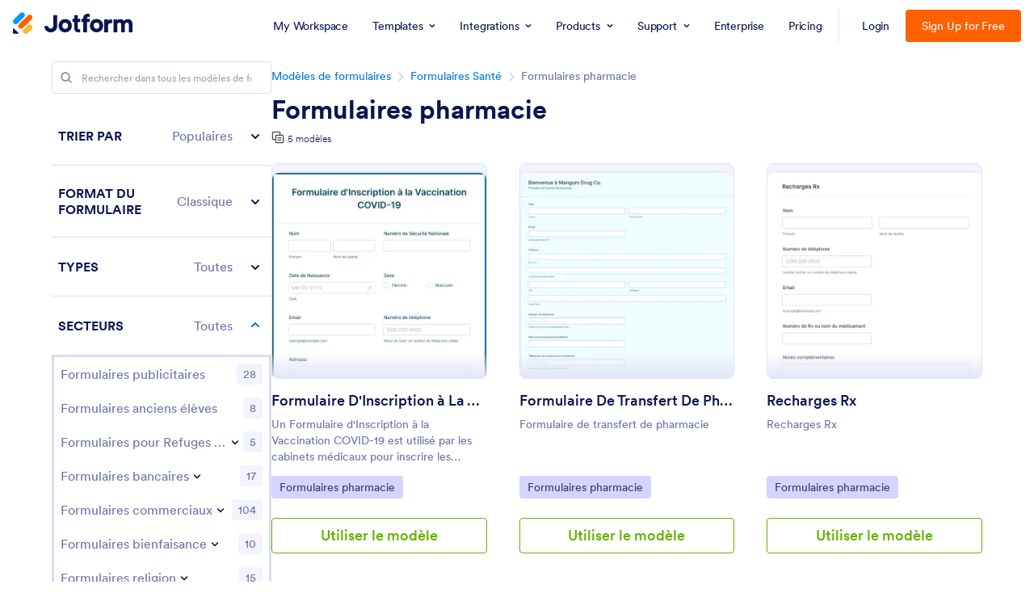

--- FILE ---
content_type: text/javascript; charset=utf-8
request_url: https://cdn.jotfor.ms/s/headerapp/e053cd02dec/static/js/index.039b30fc.js?3.3.68223
body_size: 180825
content:
!function(){var e,t,n,r,a,o={51550:function(e,t,n){let{window:r}=n.g;e.exports={academy:{sentry:{enable:!0,dsn:"https://e21856d505644c643840103d8dbd250c@o61806.ingest.sentry.io/4506626385641472",name:"jotform-academy"}},checkout:{sentry:{enable:!0,dsn:"https://ca58c76e1157458f941020590eab787c@o61806.ingest.sentry.io/4505396476641280",name:"checkout"},fullStory:{enable:!0,jfCheckout_bool:!0}},"data-dashboards":{sentry:{enable:!0,dsn:"https://64a93c3dc440e48a9118dc2c169351ef@o61806.ingest.us.sentry.io/4507407451160576",name:"data-dashboards"}},"enterprise-management-panel":{sentry:{enable:!0,dsn:"https://5f6d2ccafb45fc479eaf94a42a51f7c4@o61806.ingest.us.sentry.io/4508218179649536",name:"enterprise-management-panel"}},"email-builder":{sentry:{enable:!0,dsn:"https://6625f7b197c65a4d8e49bc8e7641c8c2@o61806.ingest.us.sentry.io/4507407576465408",name:"email-builder"}},"email-details":{sentry:{enable:!0,dsn:"https://e0a74287bf15c46b981ddad77de5d7d7@o61806.ingest.sentry.io/4505822059823104",name:"email-details"},fullStory:{enable:!1}},"form-builder":{sentry:{enable:!0,dsn:"https://7b39e767f39941dd89d9361cf50382dd@o61806.ingest.sentry.io/132624",name:"jotform-40"}},inbox:{sentry:{enable:!0,dsn:"https://f5fc3cd88f0744df9e3c8a263cd00db1@o61806.ingest.sentry.io/1353659",name:"inbox"},fullStory:{enable:r?.isFullStoryEnabled}},"interview-management":{sentry:{enable:!0,dsn:"https://f875f9d7646f4149a6bfff821534e23b@o61806.ingest.sentry.io/4504971807162368"}},listings:{sentry:{enable:!0,dsn:"https://2c715cb8ed4745c383ff6830ca885807@o61806.ingest.sentry.io/5975209",name:"listings"},fullStory:{enable:r?.isFullStoryEnabled}},myaccount:{sentry:{enable:!0,dsn:"https://4048665e726d45eba296f250ad4d09bb@o61806.ingest.sentry.io/6396369",name:"myaccountv4"},fullStory:{enable:r?.fullstoryEnabled,usesMyAccountV4_bool:!0}},"page-builder":{sentry:{enable:!0,dsn:"https://727c1f481e28485a97e8a4ddae1bdaab@o61806.ingest.sentry.io/6179928",name:"landing-builder"}},"pdf-editor":{sentry:{enable:r?.location.href.indexOf("download")<0,dsn:"https://10dcd48960b74f9e84c93bee96ee2c9e@o61806.ingest.sentry.io/1234288",name:"pdf-designer"},fullStory:{enable:r?.isFullStoryEnabled}},portal:{sentry:{enable:!0,dsn:"https://36d29a013f8a4bd7adfe310f5fe4d75a@o61806.ingest.sentry.io/5223511",name:"app-builder"},fullStory:{enable:r?.fullStoryActiveForPortal}},apps:{sentry:{enable:!0,dsn:"https://ce88a543e07a3ac08d4081667c8266a3@o61806.ingest.sentry.io/4508375789469697",name:"apps"}},"refund-request":{sentry:{enable:!0,dsn:"https://c2bf244d1db8d74e25fafaf1b8f70747@o61806.ingest.sentry.io/4505786346110976",name:"refund-request"},fullStory:{enable:!0}},sheets:{sentry:{enable:!0,...r?.isReport?{dsn:"https://d69c7dc71f6243c19aa8f1466c32ab5c@o61806.ingest.sentry.io/5352078",name:"reports"}:r?.isBoards?{dsn:"https://983ae60052ddc6cf8a60dca2bfaa3b8c@o61806.ingest.sentry.io/4507571577749504",name:"boards"}:r?.isConversations?{dsn:"https://edbf2507da3923feb707b12ec22adbbb@o61806.ingest.sentry.io/4508327118635008",name:"conversations"}:{dsn:"https://23de99eacf6c4a068ba11e1a39556e6a@o61806.ingest.sentry.io/1211430",name:"spreadsheets"}}},sign:{sentry:{enable:!0,dsn:"https://9b0abbc9280c47c683b8a9067f61e88e@o61806.ingest.sentry.io/5680940",name:"sign"},fullStory:{enable:r?.fsEnabled}},"sign-filler":{sentry:{enable:!0,dsn:"https://1e23807c9020c755e635a09392e97b22@o61806.ingest.us.sentry.io/4507339316985856",name:"sign-filler"},fullStory:{enable:(()=>{try{return r?.parent?.fsEnabled}catch(e){return!1}})()}},"subscription-dashboard":{sentry:{enable:!0,dsn:"https://75f5c88aeffd4f54964275c0fba96d59@o61806.ingest.sentry.io/6190171",name:"subscription-dashboard"}},workflow:{sentry:{enable:!0,dsn:"https://15571fc5437e4368b4e2ed0e32c6d93f@o61806.ingest.sentry.io/5261296",name:"workflow"},fullStory:{enable:!1}},"ai-agent":{sentry:{enable:!0,dsn:"https://9595e22b6185cd8e2ff3ea2fc28cc68f@o61806.ingest.us.sentry.io/4507502561001472",name:"ai-agent",sampleRate:.1}},"ai-agent-builder":{sentry:{enable:!0,dsn:"https://59098a0cef7524a00cbc88db5b10e2f5@o61806.ingest.us.sentry.io/4507883422875648",name:"agent-builder",sampleRate:.1},fullStory:{enable:r?.fsEnabled}},form:{sentry:{enable:!0,dsn:"https://fc3f70667fb1400caf8c27ed635bd4e1@o61806.ingest.us.sentry.io/4142374"},fullStory:{enable:!1}},noupe:{sentry:{enable:!0,dsn:"https://f32f62287ce4c5cf837bc37df348bb29@o61806.ingest.us.sentry.io/4509512392507392",name:"noupe"},fullStory:{enable:!0}},"shopify-app":{sentry:{enable:!0,dsn:"https://49ba7125b6397296798585c38b2ddb12@o61806.ingest.us.sentry.io/4509631590563840",name:"shopify-agent-app"},fullStory:{enable:!0}},autopilot:{sentry:{enable:!0,dsn:"https://17f3183fadf213039ebc31a28fc2fca2@o61806.ingest.us.sentry.io/4510600705998848",name:"autopilot"},fullStory:{enable:!0}},"advanced-designer":{sentry:{enable:!0,dsn:"https://c065bdba623f2e71feb39bfa3368fae7@o61806.ingest.us.sentry.io/4510741595947008",name:"advanced-designer"},fullStory:{enable:!0}}}},73563:function(e,t,n){"use strict";var r,a,o,i,l,s,c,d,u,m,p,f,g,h,b,_,y,E,v,O,A,S,w,C,x,N,j,T,R,I,L,P,M,k,D,F,B,U,V,H,z,Y,G,q,W,$,J,Z,K,X,Q,ee,et,en,er,ea,eo,ei,el,es,ec,ed,eu,em,ep,ef,eg,eh,eb,e_,ey,eE,ev,eO,eA,eS,ew,eC,ex,eN,ej,eT,eR,eI,eL,eP,eM,ek,eD,eF,eB,eU,eV,eH,ez,eY,eG,eq,eW,e$,eJ,eZ,eK,eX,eQ,e0,e1,e2,e3,e4,e5,e6,e9,e8,e7,te,tt,tn,tr,ta,to,ti,tl,ts,tc,td,tu,tm,tp,tf,tg,th,tb,t_,ty,tE,tv,tO,tA,tS,tw,tC,tx,tN,tj,tT,tR,tI,tL,tP,tM=n(37490),tk=n(53058);n.p=`${(0,tk.OX)()}/`;var tD=n(67955),tF=n(28861);let tB=new tD.f("/",{interceptorConfig:{teamID:n.g.teamID,customResponseInterceptors:[tF.l.requestManagerResponseNormalizer],cacheTTL:0}}),tU=null;"DEVELOPMENT"!==(0,tk._$)()&&(window.csaTimeout=setInterval(()=>{tB.get("/API/user/combinedinfo").then(e=>{if(!tU){tU=e.credentials.username;return}let t=e.credentials.username;tU!==t&&window.location.reload()}).catch(e=>console.log(e))},9e5));var tV=n(86458),tH=n(95269),tz=n(48995),tY=n(22435),tG=n(53572),tq=n(22953),tW=n(18819),t$=n(21462),tJ=n.n(t$),tZ=n(41874),tK=n(25371),tX=n(34111);let tQ=({hideLoginButton:e,hideSignupButton:t})=>(0,tM.jsxs)("ul",{className:"jfRHeader--nav-action isNotLoggedIn",children:[!e&&(0,tM.jsx)("li",{className:"jfRHeader--nav-action-item",children:(0,tM.jsx)(tX.$h,{"data-testid":"login-button",type:"button",href:"/login/",className:"jfRHeader--nav-action-list-login locale",children:(0,tK.t)("Login")})}),!t&&(0,tM.jsx)("li",{className:"jfRHeader--nav-action-item",children:(0,tM.jsx)(tX.$h,{"data-testid":"signup-button",type:"button",href:"/signup/",className:"jfRHeader--nav-action-list-signup locale",children:(0,tK.t)("Sign Up for Free")})})]});tQ.propTypes={hideLoginButton:tH.bool.isRequired,hideSignupButton:tH.bool.isRequired};let t0=({isLoggedIn:e,username:t,avatarUrl:n,hideLoginButton:r,hideSignupButton:a})=>(0,tM.jsx)(tM.Fragment,{children:e?(0,tM.jsx)(tZ.A,{username:t,avatarUrl:n}):(0,tM.jsx)(tQ,{hideLoginButton:r,hideSignupButton:a})});t0.propTypes={isLoggedIn:tH.bool.isRequired,username:tH.string,avatarUrl:tH.string,hideLoginButton:tH.bool.isRequired,hideSignupButton:tH.bool.isRequired};var t1=n(53531),t2=n(98979),t3=n(4931),t4=n.n(t3),t5=n(29921);null==(o=n.g)||o.JOTFORM_ENV,null==(i=n.g)||i.JOTFORM_ENV;let t6={ENTER:"Enter",SPACE:" "},t9=(e="")=>(null==e?void 0:e.endsWith("/"))?e:`${e}/`,t8=({url:e="",currentPath:t="",selected:r=!1,hasAnyItemMatchingWithCurrentPath:a=!1,activeSectionId:o="",disableCurrentPathHighlighting:i=!1})=>{var l;let s;if(!e||!t)return!1;let c=(s=(l=e.split("?")[0]).split("://"))[1]?`/${s[1].split("/").slice(1).join("/")}`:l,d=((e="")=>{let t=!1;try{var r,a,o,i;t=null==(a=Array.from(null==(i=n.g.window)||null==(o=i.document)?void 0:o.querySelectorAll("#jfHeaderBodyWrapper .jfRHeader--nav-menu-item > a")))||null==(r=a.map(e=>{var t,n;return null==e||null==(n=e.href)||null==(t=n.split("#"))?void 0:t[1]}))?void 0:r.some(t=>t===e)}catch(e){t=!1}return t})(o),u=o&&e.includes(`#${o}`),m=t9(c)===t9(t);return!!u||!i&&!!m&&!d||!a&&!!r&&!d},t7=e=>new Promise(t=>setTimeout(t,e)),ne=async({event:e,title:t,logHeaderAction:n=e=>e,logEpMegaMenuAction:r=e=>e})=>{var a,o;e.preventDefault(),e.stopPropagation();let i=null==e||null==(a=e.currentTarget)?void 0:a.href,l=null==e||null==(o=e.currentTarget)?void 0:o.getAttribute("target");setTimeout(()=>{n({action:"headerMenu-click",target:t}),r({action:"click",target:t})},0);let s="_blank"===l;s||await t7(350),i&&(0,t5.c_)(i,s?"_blank":"_self",!0)},nt=e=>{var t;e&&(null==(t=e.querySelector("li a"))||t.focus())},nn=e=>Array.isArray(e)&&e.length>0,nr=e=>{if(!e)return;let t=e.querySelector("button");return t||e.querySelector("a")},na=({event:e,navItemRef:t,navItems:n,menuType:r,itemName:a,title:o,isOpen:i,setOpenedMenu:l=e=>e,isGetStartedBtn:s=!1,setArrowUpPressed:c=e=>e})=>{var d,u,m,p,f,g,h,b;let _=!1,y="jfRHeader--nav-sub-menu-item"===e.target.parentElement.className;if(!r&&["Home","End"].includes(e.key)){switch(e.key){case"Home":_=!0;let n=nr(s?t.current.parentElement.parentElement:t.current.parentElement);n&&n.focus();break;case"End":_=!0;let r=(s?t.current.parentElement.parentElement:t.current.parentElement).childNodes,a=r[r.length-1].querySelector("a, button");a&&a.focus()}_&&(e.stopPropagation(),e.preventDefault());return}switch(e.key){case"ArrowUp":case"ArrowDown":if(_=!0,y){let t="ArrowDown"===e.key,n=e.target.parentElement,r=n[`${t?"nextSibling":"previousSibling"}`];r||(r=n.parentElement[`${t?"firstChild":"lastChild"}`]);let a=r.querySelector("a");a&&a.focus()}"ArrowUp"===e.key&&c(!0),i||l(o);break;case"ArrowRight":_=!0;let E=s?null==t||null==(d=t.current)?void 0:d.parentElement.parentElement:t.current,v=null==E?void 0:E.nextElementSibling;if(!v){let e=nr(null==E||null==(u=E.parentElement)?void 0:u.firstChild);if(e)return void e.focus()}if(i&&(l(""),v.className.includes("hasSubMenu"))){let e=n.findIndex(e=>e.name===a)+1;e=e>=n.length?0:e,l(n[e].linkProps.title||o)}let O=nr(v);O&&O.focus();break;case"ArrowLeft":_=!0;let A=s?null==t||null==(p=t.current)||null==(m=p.parentElement)?void 0:m.parentElement:t.current,S=null==A?void 0:A.previousElementSibling;if(!S){let e=nr(null==A||null==(f=A.parentElement)?void 0:f.lastChild);if(e)return void e.focus()}if(i&&(l(""),S.className.includes("hasSubMenu"))){let e=n.findIndex(e=>e.name===a)-1;e=e<0?n.length-1:e,l(n[e].linkProps.title)}let w=nr(S);w&&w.focus();break;case"Escape":if(_=!0,i){l("");let t=nr(null==e||null==(b=e.currentTarget)||null==(h=b.parentElement)||null==(g=h.parentElement)?void 0:g.parentElement);t&&t.focus()}break;case"Home":_=!0;let C=t.current.parentElemen;C&&C.focus();break;case"End":if(_=!0,!i){let e=t.current.parentElement.querySelectorAll(".jfRHeader--nav-menu-item a, .jfRHeader--nav-menu-item button"),n=e[e.length-1];n&&n.focus()}break;case"Enter":case" ":y&&((0,t5.c_)(e.target.href,"_self"),_=!0)}_&&(e.stopPropagation(),e.preventDefault())},no=t2.Ay.div`
  --jf-header-bg: ${e=>e.menuStyles.headerBackground||"transparent"};
  --jf-header-bg-sticky: ${e=>e.menuStyles.headerBackgroundSticky||"rgba(255, 255, 255, 0.9)"};
  --jf-header-logo-text: ${e=>e.menuStyles.logoTextColor||"#0a224c"};
  --jf-header-nav-menu: ${e=>e.menuStyles.navMenuColor||"#0a1551"};
  --jf-header-nav-menu-active: ${e=>e.menuStyles.navMenuActiveColor||"#0075E3"};
  --jf-header-nav-menu-hover: ${e=>e.menuStyles.navMenuHoverColor||"#0075E3"};
  --jf-hamburger-menu: ${e=>e.menuStyles.hamburgerMenuColor||"#343C6A"};
  --jf-app-picker-border: ${e=>e.menuStyles.appPickerBorderColor||"#E3E5F5"};
  --jf-header-size: ${e=>e.menuStyles.headerHeight||"64px"};
  --bg-blue-500: #0075e3;
  --bg-blue-600: #0066c3;
  width: 100%;
  position: relative;
  z-index: 1001;
`,ni=t2.Ay.div`
  width: 100%;
  margin: 0 auto;
  display: flex;
  align-items: center;
  justify-content: center;
  min-height: var(--jf-header-size);
  padding: 0 16px;
  position: relative;
  box-sizing: border-box;
  @media screen and (max-width: 580px) {
    padding: 0 12px;
  }
  &:not(.isMobileMenuActive) {
    @media screen and (min-width: 480px) {
      max-width: 608px;
    }
    @media screen and (min-width: 640px) {
      max-width: 736px;
    }
    @media screen and (min-width: 768px) {
      max-width: 984px;
    }
    @media screen and (min-width: 1024px) {
      max-width: 1200px;
    }
    @media screen and (min-width: 1280px) {
      max-width: 1296px;
    }
  }
  &.mobileScreen {
    z-index: 1;
  }
  &.isMobileMenuActive {
    position: fixed;
    left: 0;
    top: 0;
    right: 0;
    width: 100%;
    background-color: #fff;
    .jfRHeader--mobile-nav-signup-btn,
    .jfRHeader--mobile-nav-contact-btn,
    .jfRHeader--mobile-nav-custom-btn {
      display: none;
    }
  }
  .jfRHeader--mobile-nav-custom-btn {
    .jfRHeader--custom-cta.jfRHeader--custom-cta--blue.js-tracking {
      font-size: 12px;
      font-weight: 500;
      line-height: 24px;
      padding: 4px 12px;
    }
    @media screen and (min-width: 1024px) {
      .jfRHeader--custom-cta.jfRHeader--custom-cta--blue.js-tracking {
        font-size: 14px;
        padding: 4px 8px;
      }
    }
  }
  .jfRHeader--custom-cta,
  .jfh-custom-cta {
    border-radius: 4px;
    font-size: 14px;
    padding: 8px;
    color: #fff;
    display: inline-block;
    white-space: nowrap;
    transition: background-color 0.2s ease;
    border: 0;
    outline: none;
    &.jfh-cta-blue,
    &--blue {
      background-color: var(--bg-blue-500);
      @media (hover:hover){ 
        &:hover {
          background-color: var(--bg-blue-600);
        }
      }
    }
    &.jfh-cta-orange,
    &--orange {
      background-color: var(--bg-orange-500);
      @media (hover:hover){ 
        &:hover {
          background-color: var(--bg-orange-600);
        }
      }
    }
    &.jfh-cta-green,
    &--green {
      background-color: var(--bg-green-500);
      @media (hover:hover){ 
        &:hover {
          background-color: var(--bg-green-600);
        }
      }
    }
    &.jfh-cta-teams,
    &.jfh-cta-navy,
    &--teams,
    &--navy {
      background-color: var(--bg-teams-default);
      @media (hover:hover){ 
        &:hover {
          background-color: var(--bg-teams-dark);
        }
      }
    }
    &.jfh-cta-ai,
    &.jfh-cta-purple,
    &--ai,
    &--purple {
      background-color: var(--bg-ai-default);
      @media (hover:hover){ 
        &:hover {
          background-color: var(--bg-ai-dark);
        }
      }
    }
    @media screen and (max-width: 1280px) and (min-width: 768px) {
      & {
        padding: 8px 6px;
      }
    }
    @media screen and (max-width: 1024px) {
      & {
        margin-inline-start: 8px;
        font-size: 10px;
        line-height: 24px;
        padding: 0 8px;
        border-radius: 4px;
        max-width: 160px;
        white-space: nowrap;
        overflow: hidden;
        text-overflow: ellipsis;
      }
    }
  }
`,nl=t2.Ay.div`
  pointer-events: none; // for ssr landings(handle broken submenu before hydration)
  position: ${e=>e.menuStyles.headerPosition||"relative"};
  font-family: Circular, -apple-system, BlinkMacSystemFont, "Segoe UI", roboto, oxygen-sans, ubuntu, cantarell, "Helvetica Neue", sans-serif;
  width: 100%;
  z-index: 950;
  background: var(--jf-header-bg);

  --bg-blue-500: #0075E3;
  --bg-blue-600: #0066C3;
  --bg-orange-500: #ff6100;
  --bg-orange-600: #e55300;
  --bg-green-500: #64b200;
  --bg-green-600: #529300;
  --bg-teams-default: #18235C;
  --bg-teams-dark: #0C1540;
  --bg-ai-default: #7923DD;
  --bg-ai-dark: #621CB1;

  &.jfRHeader--dark-mode {
    --jf-header-bg: ${e=>e.menuStyles.headerBackground||"#0a1551"};
    --jf-header-bg-sticky: ${e=>e.menuStyles.headerBackgroundSticky||"rgba(10, 21, 81, 0.9)"};
    --jf-header-logo-text: ${e=>e.menuStyles.logoTextColor||"#fff"};
    --jf-header-nav-menu: ${e=>e.menuStyles.navMenuColor||"#fff"};
    --jf-header-nav-menu-active: ${e=>e.menuStyles.navMenuActiveColor||"#ff6100"};
    --jf-header-nav-menu-hover: ${e=>e.menuStyles.navMenuHoverColor||"#ff6100"};
    --jf-hamburger-menu: ${e=>e.menuStyles.hamburgerMenuColor||"#fff"};
    --jf-app-picker-border: ${e=>e.menuStyles.appPickerBorderColor||"#252d5b"};
    --jf-header-size: ${e=>e.menuStyles.headerHeight||"64px"};
    ${ni} {
      &.isMobileMenuActive {
        background: var(--jf-header-bg);
      }
    }
    @media screen and (max-width: 1024px) {
      --jf-header-nav-menu: #0a1551;
    }
  }
  &.jfRHeader--gray-mode {
    --jf-header-bg: ${e=>e.menuStyles.headerBackground||"#F3F3FE"};
    --jf-header-bg-sticky: ${e=>e.menuStyles.headerBackgroundSticky||"rgba(244, 244, 244, 0.9)"};
    --jf-header-logo-text: ${e=>e.menuStyles.logoTextColor||"#0a1551"};
    --jf-header-nav-menu: ${e=>e.menuStyles.navMenuColor||"#0a1551"};
    --jf-header-nav-menu-active: ${e=>e.menuStyles.navMenuActiveColor||"#0075E3"};
    --jf-header-nav-menu-hover: ${e=>e.menuStyles.navMenuHoverColor||"#0075E3"};
    --jf-hamburger-menu: ${e=>e.menuStyles.hamburgerMenuColor||"#333"};
    --jf-app-picker-border: ${e=>e.menuStyles.appPickerBorderColor||"#e0e0e0"};
    --jf-header-size: ${e=>e.menuStyles.headerHeight||"64px"};
    ${ni} {
      &.isMobileMenuActive {
        background: var(--jf-header-bg);
      }
    }
    @media screen and (max-width: 1024px) {
      --jf-header-nav-menu: #0a1551;
    }
  }
  &.jfRHeader--ep-dark-mode {
    &.jfRHeader,
    #jfHeaderBodyWrapper & {
      --jf-header-bg: #050C34;
      --jf-hamburger-menu: #FFF;
      --jf-header-nav-menu: #FFF;
      --jf-header-nav-menu-active: #FFF;
      --jf-header-nav-menu-hover: #FFF;
      border: none;
    }

    .jfRHeader--hamburger.isActive {
      color: #343C6A;
    }
  }
  &.isSticky {
    backdrop-filter: saturate(180%) blur(20px);
    background: var(--jf-header-bg-sticky) !important; // stylelint-disable-line
    position: fixed;
    top: 0;
    right: 0;
    left: 0;
    z-index: 8000;
    &:not(.isMobileMenuActive) {
      transform: translateY(0);
    }
  }

  &.jfRHeader:not(.isMobileMenuActive).isSticky.isAnimating {
    animation: jfRHeaderSlideDown 0.2s ease-out;
  }

  @keyframes jfRHeaderSlideDown {
    0% {
      transform: translateY(-100%);
    }
    100% {
      transform: translateY(0);
    }
  }

  &.jfRHeader--full-width {
    ${ni} {
      @media screen and (min-width: 480px) {
        max-width: 100%;
      }
    }
  }

  ${({logoBgColor:e})=>!!e&&(0,t2.AH)`
    #headerWrapper {
      & > div:has(#js-logoMarkup) {
        @media screen and (min-width: 1024px) {
          transform: none;
        }
      }

      #js-logoMarkup {
        padding: 8px 16px;
        border-radius: 8px;
        background-color: ${e};

        > img {
          max-height: 40px;
        }

        @media screen and (max-width: 580px) {
          padding: 2px 4px;
          width: auto;
          border-radius: 4px;
          background-color: ${e};
        }
      }
    }
  `}
`,ns=t2.Ay.div`
  display: flex;
  align-items: center;
  @media screen and (max-width: 1024px) {
    width: 100%;
  }
  @media screen and (min-width: 1024px) {
    padding-inline-end: 16px;
    transform: translateY(-.09rem);
  }
  // Mobile Nav
  .jfRHeader--mobile-nav {
    margin-inline-start: 0;
    display: none;
    &-signup-btn {
      padding: 0 8px;
      border-radius: 4px;
      font-weight: 700;
      letter-spacing: -0.5px;
      cursor: pointer;
      background-color: ${e=>"dark"===e.theme?"#fff":"#17255b"};
      color: ${e=>"dark"===e.theme?"#17255b":"#fff"};
      margin-inline: 4px;
      text-align: center;
      line-height: 24px;
      font-size: 12px;
      outline: none;
      border: 0;
      white-space: nowrap;
    }
    &-contact-btn {
      transition: all .2s;
      padding: 0 8px;
      border-radius: 4px;
      font-weight: 700;
      letter-spacing: -0.5px;
      cursor: pointer;
      background-color: #0075e3;
      color: #fff;
      margin-inline: 4px;
      text-align: center;
      line-height: 24px;
      font-size: 12px;
      outline: 0px solid rgba(119, 207, 255, 0.5);

      &:hover  {
        background-color: #0066c3;
      }

      &:focus {
        outline-width: 3px;
      }
      @media screen and (max-width: 340px) {
        padding: 0 4px;
        font-size: 10px;
        line-height: 18px;
      }
    }
    &-custom-btn {
      display: flex;
    }
    @media screen and (max-width: 1024px) {
      display: flex;
      flex: 1;
      justify-content: flex-end;
      align-items: center;
    }
  }
  // Hamburger Menu
  .jfRHeader--hamburger {
    width: 32px;
    height: 32px;
    display: flex;
    align-items: center;
    justify-content: center;
    color: var(--jf-hamburger-menu);
    border: 0;
    outline: none;
    padding: 0;
    margin-inline-end: -8px;
    svg {
      width: 16px;
    }
    &.isActive {
      svg {
        width: 24px;
      }
    }
  }
  .jfRHeader--logo-link {
    max-width: 120px;
    height: auto;
    display: flex;
    svg {
      max-width: 100%;
      max-height: 100%;
      height: 30px;
      width: auto;
      pointer-events: none;
    }
    img {
      max-width: 100%;
      height: auto;
      max-height: 30px;
    }
    @media screen and (min-width: 1280px) {
      max-width: 148px;
      height: auto;
    }

    &-custom {
      padding-inline-end: 10px;
    }
  }
  .jfRHeader--logo-divider {
    background-color: #d3d6ec;
    width: 1px;
    height: 24px;
    margin-inline-start: 16px;
    margin-inline-end: 16px;
    @media screen and (max-width: 1280px) {
      height: 18px;
      margin-inline-start: 10px;
      margin-inline-end: 10px;
    }
  }
  .jfRHeader--logo-text {
    font-size: 20px;
    font-weight: 500;
    color: var(--jf-header-logo-text);
    text-decoration: none;
    margin-inline-start: -2px;
    @media screen and (max-width: 1280px) {
      font-size: 16px;
    }
    @media screen and (max-width: 480px) {
      font-size: 12px;
      max-width: 100px;
    }
  }
  //jfLogo icon on listings & has logo side text
  @media screen and (max-width: 580px) {
    .jfRHeader--logo-link:not(.jfRHeader--logo-link-custom) {
      .jfRHeader--side-text & {
        overflow: hidden;
        width: 36px;
        min-height: var(--jf-header-size);
        display: flex;
        align-items: center;
        .jfRHeader--logo-text {
          max-width: unset;
        }
        & > svg {
          position: absolute;
          left: 26px;
          height: 24px;
          transform: translate(-10px, -2px) !important;
          html[dir="rtl"] & {
            left: auto;
            right: -104px;
          }
          #logo-text {
            display: none;
          }
        }
      }
    }
    .jfRHeader--logo-divider {
      margin-inline-start: 0;
    }
    .jfRHeader--logo-text {
      .jfRHeader--side-text & {
        max-width: unset;
      }
    }
  }
  .jfRHeader--logo-custom {
    svg {
      width: auto;
      height: 20px;
      display: block;
    }
    @media screen and (max-width: 1024px) {
      svg {
        height: 16px;
      }
    }
  }
  .jfRHeader--badge {
    display: flex; 
    align-items: center;
    &:before {
      content: "";
      background-color: #d3d6ec;
      width: 1px;
      height: 24px;
      margin-inline: 16px;
      @media screen and (max-width: 1024px) {
        height: 18px;
        margin-inline: 10px;
      }
    }
    &-logo {
      width: 26px;
      height: auto;
      color: var(--jf-header-logo-text);
      @media screen and (max-width: 1024px) {
        width: 20px;
      }
    }
    &-text {
      margin-inline-start: 8px;
      width: 96px;
      font-size: 14px;
      line-height: 18px;
      font-weight: 700;
      color: var(--jf-header-logo-text);
      @media screen and (max-width: 1024px) {
        display: none;
      }
    }
  }
`;var nc=JSON.parse('{"OZ":"HIPAA Compliance","un":"Government","Mg":"See 100+ integrations"}');function nd(){return(nd=Object.assign?Object.assign.bind():function(e){for(var t=1;t<arguments.length;t++){var n=arguments[t];for(var r in n)({}).hasOwnProperty.call(n,r)&&(e[r]=n[r])}return e}).apply(null,arguments)}var nu=e=>tV.createElement("svg",nd({xmlns:"http://www.w3.org/2000/svg",viewBox:"0 0 110 133"},e),l||(l=tV.createElement("g",{fill:"none",fillRule:"nonzero"},tV.createElement("path",{fill:"#0C8FF2",d:"m104.8 15.2-43-13.6C57.4.2 52.6.2 48.2 1.6l-43 13.6c-2.6.8-4.4 3.3-4.4 6v16.2c0 37.1 18.1 71.9 48.5 93.2 1.6 1.2 3.7 1.8 5.6 1.8 1.9 0 4-.5 5.6-1.8C75.8 120 87.9 106 96.2 89.9c8.4-15.9 12.9-34 12.9-52.5V21.2c.3-2.7-1.5-5.2-4.3-6Z"}),tV.createElement("path",{fill:"#FFF",d:"M72.8 26.1c-2.9-2.4-5-1.8-7.9 3.4-1.9 3.5-5 3.9-6.9 3.8v-.7c2.2-1.1 3.8-3.3 3.8-5.9a6.7 6.7 0 0 0-13.4 0c0 2.6 1.6 4.8 3.8 5.9v.7c-1.9.1-5-.3-6.9-3.8-2.9-5.3-5-5.8-7.9-3.4-3 2.4-14.6 16.3-28.8 15 0 0 2.8 6.4 10.5 5 0 0 4.1 4.3 10.7 1.3 0 0 3.5 3.1 9 .3 0 0 4.1 3.1 8.4.4 0 0 2.5 1.8 5.2 1.3l.2 16.1c-.3-.1-.6-.1-.9-.2 0 0-4.8-1-9.8-2.4-4.8-1.3-10.1-3.3-10.9-4.4.1-.1.2-.1.3-.2.4-.2 1.2-.5 2-.6 1.8-.4 4.2-.5 6.6-.6 4.8-.2 5.7 0 5.8.1 0-.2 2.8.3 3.5-2.5 0 0 .1-.1 0-.2-.2-1.9-1.7-2-2.9-2.3-2-.3-1-.2-3.6-.1-4.4.3-18-.8-19.7 6.4v.5c.6 6.2 13.4 8.9 22.8 10.8-3.2 2.2-4.9 5-5.5 8.6-.3 3.9 2.8 7.6 9.9 11.7-5.4 3.9-9 7.5-8.7 11.8.5 3.6 3.7 8.3 9.8 11.3 0 0-4.3-6.6-4.6-10.2-.3-2.1.9-5.2 6.2-9l.2 13.2c0 1.1.9 2 2 2s2-.9 2-2l.2-12.9c4.8 3.6 5.9 6.6 5.7 8.6-.3 3.6-4.6 10.2-4.6 10.2 6.2-3 9.3-7.8 9.8-11.3.3-4.4-3.3-8-8.7-11.8 7.2-4.1 10.2-7.8 9.9-11.7-.7-3.6-2.4-6.5-5.5-8.6 9.3-1.9 22.2-4.6 22.8-10.8v-.5C85 51.3 71.4 52.4 67 52c-2.7 0-1.6-.1-3.6.1-1.2.2-2.7.3-2.9 2.3v.2c.8 2.8 3.5 2.3 3.5 2.5.1 0 .9-.2 5.8-.1 2.4.1 4.8.3 6.6.6.9.2 1.6.4 2 .6.1.1.3.1.3.2-.8 1.1-6.1 3.1-10.9 4.4-5 1.4-9.8 2.4-9.8 2.4-.1 0-.2 0-.3.1l.2-15.9c2.8.5 5.2-1.3 5.2-1.3 4.3 2.7 8.4-.4 8.4-.4 5.5 2.8 8.9-.3 8.9-.3 6.6 3 10.7-1.3 10.7-1.3 7.7 1.4 10.5-5 10.5-5-14.3 1.3-25.9-12.6-28.8-15ZM48.7 83c-1.8-1.1-2.6-2.6-2.4-3.6.1-1.4-.4-4.7 6.2-7.2l.2 13.3c-1.3-.8-2.6-1.7-4-2.5Zm14.4-3.6c.2 1-.7 2.5-2.4 3.6-1.2.7-2.3 1.5-3.4 2.2l.2-12.7c5.9 2.3 5.5 5.5 5.6 6.9Z"}))));function nm(){return(nm=Object.assign?Object.assign.bind():function(e){for(var t=1;t<arguments.length;t++){var n=arguments[t];for(var r in n)({}).hasOwnProperty.call(n,r)&&(e[r]=n[r])}return e}).apply(null,arguments)}var np=e=>tV.createElement("svg",nm({xmlns:"http://www.w3.org/2000/svg",fill:"currentColor",viewBox:"0 0 24 20"},e),s||(s=tV.createElement("path",{fillRule:"evenodd",d:"M8.054 11.522a2.498 2.498 0 0 0-2.515-2.506 2.538 2.538 0 0 0-2.521 2.53L3 19.49a2.498 2.498 0 0 0 2.514 2.506 2.538 2.538 0 0 0 2.522-2.531l.018-7.943Zm6.474 0a2.498 2.498 0 0 0-2.515-2.506 2.538 2.538 0 0 0-2.522 2.53l-.017 7.944a2.498 2.498 0 0 0 2.514 2.506 2.538 2.538 0 0 0 2.522-2.531l.018-7.943Zm3.959-2.506a2.498 2.498 0 0 1 2.514 2.506l-.017 7.943a2.538 2.538 0 0 1-2.522 2.53 2.498 2.498 0 0 1-2.514-2.505l.017-7.943a2.538 2.538 0 0 1 2.522-2.53Zm2.55-1.931L12.57 1.202a1 1 0 0 0-1.14 0L2.963 7.085c-.445.31-.145 1.033.39.945 2.34-.387 5.957-.902 8.646-.902 2.69 0 6.307.515 8.646.902.534.088.835-.636.39-.945Z",clipRule:"evenodd"})));let nf=({type:e})=>(0,tM.jsxs)("div",{className:"jfRHeader--badge",children:[e===tY.sc.GOVERNMENT?(0,tM.jsx)(np,{className:"jfRHeader--badge-logo"}):(0,tM.jsx)(nu,{className:"jfRHeader--badge-logo"}),(0,tM.jsx)("span",{className:"jfRHeader--badge-text locale",children:e===tY.sc.GOVERNMENT?(0,tK.t)(nc.un):(0,tK.t)(nc.OZ)})]});nf.propTypes={type:(0,tH.oneOf)([...Object.values(tY.sc)]).isRequired};let ng=({user:e,logoSideLinkProps:t,currentPath:n,isEnterprise:r})=>{var a;let o,{sideLinkText:i,dividerColor:l,sideLinkUrl:s,sideLinkClassName:c,sideLinkTextColor:d,sideLinkLogoAsHtmlString:u}=t,m=t4()("locale jfRHeader--logo-text",c),p=t4()("jfRHeader--logo-custom",c),{isGovernment:f,isHIPAA:g}=e||{},h="1"===g,b=()=>r&&f?tY.sc.GOVERNMENT:!!h&&tY.sc.HIPAA;return(0,tM.jsxs)(tM.Fragment,{children:[i&&(0,tM.jsxs)(tM.Fragment,{children:[(0,tM.jsx)("div",{className:"jfRHeader--logo-divider",style:{backgroundColor:l}}),(0,tM.jsx)(tX.$h,{href:s,className:m,style:{color:d},tabIndex:0,children:(0,tK.t)(i)})]}),u&&(0,tM.jsxs)(tM.Fragment,{children:[(0,tM.jsx)("div",{className:"jfRHeader--logo-divider",style:{backgroundColor:l}}),(0,tM.jsx)(tX.$h,{href:s,className:p,dangerouslySetInnerHTML:{__html:u},tabIndex:0})]}),(o=null==n||null==(a=n.replace(/\/platform\/(.*?)\//,"/"))?void 0:a.replace(/\/$/,""),["/pricing","/myaccount","/myforms","/mytables","/myreports","/myapprovals","/myapps","/mysigndocuments","/myworkspace","/workspace","/f/headerapp","/insights"].some(e=>null==o?void 0:o.includes(e))&&!i&&!u&&b()&&(0,tM.jsx)(nf,{type:b()}))]})};function nh(){return(nh=Object.assign?Object.assign.bind():function(e){for(var t=1;t<arguments.length;t++){var n=arguments[t];for(var r in n)({}).hasOwnProperty.call(n,r)&&(e[r]=n[r])}return e}).apply(null,arguments)}ng.propTypes={user:tz.L2,logoSideLinkProps:tz.Oi,currentPath:tH.string.isRequired,isEnterprise:tH.bool.isRequired},ng.defaultProps={logoSideLinkProps:tz.g9};var nb=e=>tV.createElement("svg",nh({style:{transform:"translateY(-2px)"},fill:"none",xmlns:"http://www.w3.org/2000/svg",viewBox:"0 0 167 30"},e),c||(c=tV.createElement("g",{id:"logo-text"},tV.createElement("path",{d:"M106.818 6.37702L107.109 6.46019V2.40392L106.975 2.34307C106.77 2.24989 106.44 2.16554 106.06 2.10414C105.674 2.04193 105.219 2.0006 104.755 2.0006C102.949 2.0006 100.918 2.59842 99.8661 3.67542C98.8149 4.75184 98.2353 6.28607 98.2353 8.12166V8.97865H95.5949V13.635H98.2353V27.7904H103.535V13.635H107.109V8.97865H103.535V8.18607C103.535 7.36123 103.823 6.8864 104.192 6.60981C104.572 6.32452 105.072 6.22481 105.528 6.22481C106.214 6.22481 106.611 6.31799 106.818 6.37702Z",fill:"#0A1551"}),tV.createElement("path",{d:"M49.1243 19.174L44.0006 19.174L44.0038 19.3774C44.044 21.9596 44.9509 24.0849 46.4694 25.5739C48.0238 27.0981 50.2403 27.9765 52.8837 27.9765C58.1751 27.9765 61.8811 23.9254 61.8811 19.0812V3.94955H56.3415V18.9263C56.3415 20.0073 56.0255 20.9611 55.4188 21.6487C54.8085 22.3404 53.9252 22.7382 52.845 22.7382C51.9598 22.7382 51.1104 22.4771 50.4539 21.9162C49.7942 21.3524 49.3534 20.5062 49.254 19.3841C49.2486 19.3235 49.2216 19.2691 49.1825 19.2309L49.1243 19.174Z",fill:"#0A1551"}),tV.createElement("path",{fillRule:"evenodd",clipRule:"evenodd",d:"M116.819 9.33463C111.552 9.33463 107.563 13.2099 107.563 18.5909C107.563 23.937 111.551 27.8473 116.819 27.8473C122.087 27.8473 126.075 23.937 126.075 18.5909C126.075 13.2099 122.086 9.33463 116.819 9.33463ZM116.819 23.026C115.782 23.026 114.794 22.648 114.066 21.9163C113.34 21.1869 112.85 20.0832 112.85 18.5909C112.85 17.0808 113.34 15.9778 114.065 15.2534C114.792 14.5267 115.78 14.1559 116.819 14.1559C117.858 14.1559 118.846 14.5267 119.573 15.2534C120.297 15.9778 120.788 17.0808 120.788 18.5909C120.788 20.1011 120.297 21.2041 119.573 21.9285C118.846 22.6552 117.858 23.026 116.819 23.026Z",fill:"#0A1551"}),tV.createElement("path",{fillRule:"evenodd",clipRule:"evenodd",d:"M73.0204 9.46392C67.7533 9.46392 63.7641 13.3392 63.7641 18.7202C63.7641 24.0663 67.7524 27.9765 73.0204 27.9765C78.2884 27.9765 82.2767 24.0663 82.2767 18.7202C82.2767 13.3392 78.2875 9.46392 73.0204 9.46392ZM73.0204 23.1553C71.9832 23.1553 70.9954 22.7773 70.2672 22.0456C69.5413 21.3162 69.051 20.2125 69.051 18.7202C69.051 17.2101 69.5418 16.1071 70.2666 15.3827C70.9937 14.656 71.9812 14.2852 73.0204 14.2852C74.0595 14.2852 75.0471 14.656 75.7742 15.3827C76.499 16.1071 76.9898 17.2101 76.9898 18.7202C76.9898 20.2304 76.499 21.3334 75.7742 22.0578C75.0471 22.7845 74.0595 23.1553 73.0204 23.1553Z",fill:"#0A1551"}),tV.createElement("path",{d:"M145.727 27.7904H140.471V9.90995H145.521V11.3476C146.684 10.1172 148.531 9.48442 150.126 9.48442C152.315 9.48442 154.166 10.3566 155.18 12.006C155.806 11.1713 156.524 10.567 157.335 10.1596C158.287 9.68097 159.348 9.48442 160.504 9.48442C162.133 9.48442 163.752 9.97937 164.966 11.0937C166.186 12.2135 166.963 13.9253 166.963 16.2835V27.7904H161.845V17.2157C161.845 16.3511 161.633 15.6374 161.217 15.1452C160.809 14.6624 160.166 14.3473 159.198 14.3473C158.314 14.3473 157.627 14.687 157.157 15.2197C156.683 15.757 156.413 16.51 156.413 17.3538V27.7904H151.193V17.2157C151.193 16.3539 150.974 15.6397 150.553 15.1463C150.139 14.6615 149.494 14.3473 148.546 14.3473C147.64 14.3473 146.945 14.6816 146.473 15.2086C145.997 15.7402 145.727 16.4917 145.727 17.3538V27.7904Z",fill:"#0A1551"}),tV.createElement("path",{d:"M138.496 9.92466V15.2802L138.086 15.1975C137.596 15.0988 137.174 15.0662 136.783 15.0662C135.669 15.0662 134.679 15.3389 133.968 16.0015C133.262 16.6597 132.775 17.7555 132.775 19.5236V27.7899H127.534V9.90938H132.638V11.6351C133.901 10.1176 135.861 9.8228 137.091 9.8228C137.486 9.8228 137.842 9.85878 138.181 9.89296L138.496 9.92466Z",fill:"#0A1551"}),tV.createElement("path",{d:"M93.9746 23.5231L93.701 23.6066C93.5069 23.6659 93.1333 23.7594 92.489 23.7594C92.0605 23.7594 91.5908 23.6593 91.2333 23.3729C90.8868 23.0952 90.6156 22.6185 90.6156 21.7905V13.6369L93.9746 13.6369V9.00224L90.6156 9.00225V3.97336H85.6457L85.6457 9.00225L83.1643 9.00225L83.1643 13.6369H85.6457V21.8551C85.6457 23.6979 86.1904 25.2382 87.1782 26.3189C88.1665 27.4001 90.065 28.0003 91.7627 28.0003C92.1985 28.0003 92.626 27.9588 92.9884 27.8963C93.3462 27.8347 93.6561 27.75 93.8488 27.6564L93.9746 27.5954V23.5231Z",fill:"#0A1551"}))),d||(d=tV.createElement("path",{d:"M7.47266 28.5098C8.03906 29.0589 7.6388 29.9996 6.83452 29.9996H1.80114C0.808059 29.9996 0 29.2163 0 28.2536V23.3741C0 22.5944 0.970426 22.2064 1.53682 22.7555L7.47266 28.5098Z",fill:"#0A1551"})),u||(u=tV.createElement("path",{d:"M15.3409 28.8897C13.851 27.4096 13.851 25.0097 15.3409 23.5295L20.718 18.1875C22.2079 16.7073 24.6235 16.7073 26.1134 18.1875C27.6033 19.6677 27.6033 22.0676 26.1134 23.5478L20.7363 28.8897C19.2464 30.3699 16.8308 30.3699 15.3409 28.8897Z",fill:"#FFB629"})),m||(m=tV.createElement("path",{d:"M1.135 15.4667C-0.354897 13.9865 -0.354896 11.5867 1.135 10.1065L10.184 1.11014C11.6739 -0.370046 14.0895 -0.370048 15.5794 1.11014C17.0693 2.59033 17.0693 4.99019 15.5794 6.47038L6.5304 15.4667C5.0405 16.9469 2.6249 16.9469 1.135 15.4667Z",fill:"#0099FF"})),p||(p=tV.createElement("path",{d:"M8.5324 21.8782C7.0425 20.398 7.0425 17.9982 8.5324 16.518L20.7592 4.37085C22.2491 2.89067 24.6647 2.89066 26.1546 4.37085C27.6445 5.85104 27.6445 8.2509 26.1546 9.73109L13.9278 21.8782C12.4379 23.3584 10.0223 23.3584 8.5324 21.8782Z",fill:"#FF6100"})));function n_(){return(n_=Object.assign?Object.assign.bind():function(e){for(var t=1;t<arguments.length;t++){var n=arguments[t];for(var r in n)({}).hasOwnProperty.call(n,r)&&(e[r]=n[r])}return e}).apply(null,arguments)}var ny=e=>tV.createElement("svg",n_({style:{transform:"translateY(-2px)"},fill:"none",xmlns:"http://www.w3.org/2000/svg",viewBox:"0 0 167 30"},e),f||(f=tV.createElement("g",{id:"logo-text"},tV.createElement("path",{d:"M106.818 6.37702L107.109 6.46019V2.40392L106.975 2.34307C106.77 2.24989 106.44 2.16554 106.06 2.10414C105.674 2.04193 105.219 2.0006 104.755 2.0006C102.949 2.0006 100.918 2.59842 99.8661 3.67542C98.8149 4.75184 98.2353 6.28607 98.2353 8.12166V8.97865H95.5949V13.635H98.2353V27.7904H103.535V13.635H107.109V8.97865H103.535V8.18607C103.535 7.36123 103.823 6.8864 104.192 6.60981C104.572 6.32452 105.072 6.22481 105.528 6.22481C106.214 6.22481 106.611 6.31799 106.818 6.37702Z",fill:"#FFFFFF"}),tV.createElement("path",{d:"M49.1243 19.174L44.0006 19.174L44.0038 19.3774C44.044 21.9596 44.9509 24.0849 46.4694 25.5739C48.0238 27.0981 50.2403 27.9765 52.8837 27.9765C58.1751 27.9765 61.8811 23.9254 61.8811 19.0812V3.94955H56.3415V18.9263C56.3415 20.0073 56.0255 20.9611 55.4188 21.6487C54.8085 22.3404 53.9252 22.7382 52.845 22.7382C51.9598 22.7382 51.1104 22.4771 50.4539 21.9162C49.7942 21.3524 49.3534 20.5062 49.254 19.3841C49.2486 19.3235 49.2216 19.2691 49.1825 19.2309L49.1243 19.174Z",fill:"#FFFFFF"}),tV.createElement("path",{fillRule:"evenodd",clipRule:"evenodd",d:"M116.819 9.33463C111.552 9.33463 107.563 13.2099 107.563 18.5909C107.563 23.937 111.551 27.8473 116.819 27.8473C122.087 27.8473 126.075 23.937 126.075 18.5909C126.075 13.2099 122.086 9.33463 116.819 9.33463ZM116.819 23.026C115.782 23.026 114.794 22.648 114.066 21.9163C113.34 21.1869 112.85 20.0832 112.85 18.5909C112.85 17.0808 113.34 15.9778 114.065 15.2534C114.792 14.5267 115.78 14.1559 116.819 14.1559C117.858 14.1559 118.846 14.5267 119.573 15.2534C120.297 15.9778 120.788 17.0808 120.788 18.5909C120.788 20.1011 120.297 21.2041 119.573 21.9285C118.846 22.6552 117.858 23.026 116.819 23.026Z",fill:"#FFFFFF"}),tV.createElement("path",{fillRule:"evenodd",clipRule:"evenodd",d:"M73.0204 9.46392C67.7533 9.46392 63.7641 13.3392 63.7641 18.7202C63.7641 24.0663 67.7524 27.9765 73.0204 27.9765C78.2884 27.9765 82.2767 24.0663 82.2767 18.7202C82.2767 13.3392 78.2875 9.46392 73.0204 9.46392ZM73.0204 23.1553C71.9832 23.1553 70.9954 22.7773 70.2672 22.0456C69.5413 21.3162 69.051 20.2125 69.051 18.7202C69.051 17.2101 69.5418 16.1071 70.2666 15.3827C70.9937 14.656 71.9812 14.2852 73.0204 14.2852C74.0595 14.2852 75.0471 14.656 75.7742 15.3827C76.499 16.1071 76.9898 17.2101 76.9898 18.7202C76.9898 20.2304 76.499 21.3334 75.7742 22.0578C75.0471 22.7845 74.0595 23.1553 73.0204 23.1553Z",fill:"#FFFFFF"}),tV.createElement("path",{d:"M145.727 27.7904H140.471V9.90995H145.521V11.3476C146.684 10.1172 148.531 9.48442 150.126 9.48442C152.315 9.48442 154.166 10.3566 155.18 12.006C155.806 11.1713 156.524 10.567 157.335 10.1596C158.287 9.68097 159.348 9.48442 160.504 9.48442C162.133 9.48442 163.752 9.97937 164.966 11.0937C166.186 12.2135 166.963 13.9253 166.963 16.2835V27.7904H161.845V17.2157C161.845 16.3511 161.633 15.6374 161.217 15.1452C160.809 14.6624 160.166 14.3473 159.198 14.3473C158.314 14.3473 157.627 14.687 157.157 15.2197C156.683 15.757 156.413 16.51 156.413 17.3538V27.7904H151.193V17.2157C151.193 16.3539 150.974 15.6397 150.553 15.1463C150.139 14.6615 149.494 14.3473 148.546 14.3473C147.64 14.3473 146.945 14.6816 146.473 15.2086C145.997 15.7402 145.727 16.4917 145.727 17.3538V27.7904Z",fill:"#FFFFFF"}),tV.createElement("path",{d:"M138.496 9.92466V15.2802L138.086 15.1975C137.596 15.0988 137.174 15.0662 136.783 15.0662C135.669 15.0662 134.679 15.3389 133.968 16.0015C133.262 16.6597 132.775 17.7555 132.775 19.5236V27.7899H127.534V9.90938H132.638V11.6351C133.901 10.1176 135.861 9.8228 137.091 9.8228C137.486 9.8228 137.842 9.85878 138.181 9.89296L138.496 9.92466Z",fill:"#FFFFFF"}),tV.createElement("path",{d:"M93.9746 23.5231L93.701 23.6066C93.5069 23.6659 93.1333 23.7594 92.489 23.7594C92.0605 23.7594 91.5908 23.6593 91.2333 23.3729C90.8868 23.0952 90.6156 22.6185 90.6156 21.7905V13.6369L93.9746 13.6369V9.00224L90.6156 9.00225V3.97336H85.6457L85.6457 9.00225L83.1643 9.00225L83.1643 13.6369H85.6457V21.8551C85.6457 23.6979 86.1904 25.2382 87.1782 26.3189C88.1665 27.4001 90.065 28.0003 91.7627 28.0003C92.1985 28.0003 92.626 27.9588 92.9884 27.8963C93.3462 27.8347 93.6561 27.75 93.8488 27.6564L93.9746 27.5954V23.5231Z",fill:"#FFFFFF"}))),g||(g=tV.createElement("path",{d:"M7.47266 28.5098C8.03906 29.0589 7.6388 29.9996 6.83452 29.9996H1.80114C0.808059 29.9996 0 29.2163 0 28.2536V23.3741C0 22.5944 0.970426 22.2064 1.53682 22.7555L7.47266 28.5098Z",fill:"#FFFFFF"})),h||(h=tV.createElement("path",{d:"M15.3409 28.8897C13.851 27.4096 13.851 25.0097 15.3409 23.5295L20.718 18.1875C22.2079 16.7073 24.6235 16.7073 26.1134 18.1875C27.6033 19.6677 27.6033 22.0676 26.1134 23.5478L20.7363 28.8897C19.2464 30.3699 16.8308 30.3699 15.3409 28.8897Z",fill:"#FFB629"})),b||(b=tV.createElement("path",{d:"M1.135 15.4667C-0.354897 13.9865 -0.354896 11.5867 1.135 10.1065L10.184 1.11014C11.6739 -0.370046 14.0895 -0.370048 15.5794 1.11014C17.0693 2.59033 17.0693 4.99019 15.5794 6.47038L6.5304 15.4667C5.0405 16.9469 2.6249 16.9469 1.135 15.4667Z",fill:"#0099FF"})),_||(_=tV.createElement("path",{d:"M8.5324 21.8782C7.0425 20.398 7.0425 17.9982 8.5324 16.518L20.7592 4.37085C22.2491 2.89067 24.6647 2.89066 26.1546 4.37085C27.6445 5.85104 27.6445 8.2509 26.1546 9.73109L13.9278 21.8782C12.4379 23.3584 10.0223 23.3584 8.5324 21.8782Z",fill:"#FF6100"})));function nE(){return(nE=Object.assign?Object.assign.bind():function(e){for(var t=1;t<arguments.length;t++){var n=arguments[t];for(var r in n)({}).hasOwnProperty.call(n,r)&&(e[r]=n[r])}return e}).apply(null,arguments)}var nv=e=>tV.createElement("svg",nE({style:{transform:"translateY(-2px)"},fill:"none",xmlns:"http://www.w3.org/2000/svg",viewBox:"0 0 167 30"},e),y||(y=tV.createElement("g",{id:"logo-text"},tV.createElement("path",{d:"M106.818 6.37702L107.109 6.46019V2.40392L106.975 2.34307C106.77 2.24989 106.44 2.16554 106.06 2.10414C105.674 2.04193 105.219 2.0006 104.755 2.0006C102.949 2.0006 100.918 2.59842 99.8661 3.67542C98.8149 4.75184 98.2353 6.28607 98.2353 8.12166V8.97865H95.5949V13.635H98.2353V27.7904H103.535V13.635H107.109V8.97865H103.535V8.18607C103.535 7.36123 103.823 6.8864 104.192 6.60981C104.572 6.32452 105.072 6.22481 105.528 6.22481C106.214 6.22481 106.611 6.31799 106.818 6.37702Z",fill:"#FFFFFF"}),tV.createElement("path",{d:"M49.1243 19.174L44.0006 19.174L44.0038 19.3774C44.044 21.9596 44.9509 24.0849 46.4694 25.5739C48.0238 27.0981 50.2403 27.9765 52.8837 27.9765C58.1751 27.9765 61.8811 23.9254 61.8811 19.0812V3.94955H56.3415V18.9263C56.3415 20.0073 56.0255 20.9611 55.4188 21.6487C54.8085 22.3404 53.9252 22.7382 52.845 22.7382C51.9598 22.7382 51.1104 22.4771 50.4539 21.9162C49.7942 21.3524 49.3534 20.5062 49.254 19.3841C49.2486 19.3235 49.2216 19.2691 49.1825 19.2309L49.1243 19.174Z",fill:"#FFFFFF"}),tV.createElement("path",{fillRule:"evenodd",clipRule:"evenodd",d:"M116.819 9.33463C111.552 9.33463 107.563 13.2099 107.563 18.5909C107.563 23.937 111.551 27.8473 116.819 27.8473C122.087 27.8473 126.075 23.937 126.075 18.5909C126.075 13.2099 122.086 9.33463 116.819 9.33463ZM116.819 23.026C115.782 23.026 114.794 22.648 114.066 21.9163C113.34 21.1869 112.85 20.0832 112.85 18.5909C112.85 17.0808 113.34 15.9778 114.065 15.2534C114.792 14.5267 115.78 14.1559 116.819 14.1559C117.858 14.1559 118.846 14.5267 119.573 15.2534C120.297 15.9778 120.788 17.0808 120.788 18.5909C120.788 20.1011 120.297 21.2041 119.573 21.9285C118.846 22.6552 117.858 23.026 116.819 23.026Z",fill:"#FFFFFF"}),tV.createElement("path",{fillRule:"evenodd",clipRule:"evenodd",d:"M73.0204 9.46392C67.7533 9.46392 63.7641 13.3392 63.7641 18.7202C63.7641 24.0663 67.7524 27.9765 73.0204 27.9765C78.2884 27.9765 82.2767 24.0663 82.2767 18.7202C82.2767 13.3392 78.2875 9.46392 73.0204 9.46392ZM73.0204 23.1553C71.9832 23.1553 70.9954 22.7773 70.2672 22.0456C69.5413 21.3162 69.051 20.2125 69.051 18.7202C69.051 17.2101 69.5418 16.1071 70.2666 15.3827C70.9937 14.656 71.9812 14.2852 73.0204 14.2852C74.0595 14.2852 75.0471 14.656 75.7742 15.3827C76.499 16.1071 76.9898 17.2101 76.9898 18.7202C76.9898 20.2304 76.499 21.3334 75.7742 22.0578C75.0471 22.7845 74.0595 23.1553 73.0204 23.1553Z",fill:"#FFFFFF"}),tV.createElement("path",{d:"M145.727 27.7904H140.471V9.90995H145.521V11.3476C146.684 10.1172 148.531 9.48442 150.126 9.48442C152.315 9.48442 154.166 10.3566 155.18 12.006C155.806 11.1713 156.524 10.567 157.335 10.1596C158.287 9.68097 159.348 9.48442 160.504 9.48442C162.133 9.48442 163.752 9.97937 164.966 11.0937C166.186 12.2135 166.963 13.9253 166.963 16.2835V27.7904H161.845V17.2157C161.845 16.3511 161.633 15.6374 161.217 15.1452C160.809 14.6624 160.166 14.3473 159.198 14.3473C158.314 14.3473 157.627 14.687 157.157 15.2197C156.683 15.757 156.413 16.51 156.413 17.3538V27.7904H151.193V17.2157C151.193 16.3539 150.974 15.6397 150.553 15.1463C150.139 14.6615 149.494 14.3473 148.546 14.3473C147.64 14.3473 146.945 14.6816 146.473 15.2086C145.997 15.7402 145.727 16.4917 145.727 17.3538V27.7904Z",fill:"#FFFFFF"}),tV.createElement("path",{d:"M138.496 9.92466V15.2802L138.086 15.1975C137.596 15.0988 137.174 15.0662 136.783 15.0662C135.669 15.0662 134.679 15.3389 133.968 16.0015C133.262 16.6597 132.775 17.7555 132.775 19.5236V27.7899H127.534V9.90938H132.638V11.6351C133.901 10.1176 135.861 9.8228 137.091 9.8228C137.486 9.8228 137.842 9.85878 138.181 9.89296L138.496 9.92466Z",fill:"#FFFFFF"}),tV.createElement("path",{d:"M93.9746 23.5231L93.701 23.6066C93.5069 23.6659 93.1333 23.7594 92.489 23.7594C92.0605 23.7594 91.5908 23.6593 91.2333 23.3729C90.8868 23.0952 90.6156 22.6185 90.6156 21.7905V13.6369L93.9746 13.6369V9.00224L90.6156 9.00225V3.97336H85.6457L85.6457 9.00225L83.1643 9.00225L83.1643 13.6369H85.6457V21.8551C85.6457 23.6979 86.1904 25.2382 87.1782 26.3189C88.1665 27.4001 90.065 28.0003 91.7627 28.0003C92.1985 28.0003 92.626 27.9588 92.9884 27.8963C93.3462 27.8347 93.6561 27.75 93.8488 27.6564L93.9746 27.5954V23.5231Z",fill:"#FFFFFF"}))),E||(E=tV.createElement("path",{d:"M7.47266 28.5098C8.03906 29.0589 7.6388 29.9996 6.83452 29.9996H1.80114C0.808059 29.9996 0 29.2163 0 28.2536V23.3741C0 22.5944 0.970426 22.2064 1.53682 22.7555L7.47266 28.5098Z",fill:"#FFFFFF"})),v||(v=tV.createElement("path",{d:"M15.3409 28.8897C13.851 27.4096 13.851 25.0097 15.3409 23.5295L20.718 18.1875C22.2079 16.7073 24.6235 16.7073 26.1134 18.1875C27.6033 19.6677 27.6033 22.0676 26.1134 23.5478L20.7363 28.8897C19.2464 30.3699 16.8308 30.3699 15.3409 28.8897Z",fill:"#FFFFFF"})),O||(O=tV.createElement("path",{d:"M1.135 15.4667C-0.354897 13.9865 -0.354896 11.5867 1.135 10.1065L10.184 1.11014C11.6739 -0.370046 14.0895 -0.370048 15.5794 1.11014C17.0693 2.59033 17.0693 4.99019 15.5794 6.47038L6.5304 15.4667C5.0405 16.9469 2.6249 16.9469 1.135 15.4667Z",fill:"#FFFFFF"})),A||(A=tV.createElement("path",{d:"M8.5324 21.8782C7.0425 20.398 7.0425 17.9982 8.5324 16.518L20.7592 4.37085C22.2491 2.89067 24.6647 2.89066 26.1546 4.37085C27.6445 5.85104 27.6445 8.2509 26.1546 9.73109L13.9278 21.8782C12.4379 23.3584 10.0223 23.3584 8.5324 21.8782Z",fill:"#FFFFFF"})));function nO(){return(nO=Object.assign?Object.assign.bind():function(e){for(var t=1;t<arguments.length;t++){var n=arguments[t];for(var r in n)({}).hasOwnProperty.call(n,r)&&(e[r]=n[r])}return e}).apply(null,arguments)}var nA=e=>tV.createElement("svg",nO({style:{transform:"translateY(-2px)"},viewBox:"0 0 299 66",fill:"none",xmlns:"http://www.w3.org/2000/svg",className:"jl-main jfLogo-white"},e),S||(S=tV.createElement("g",{id:"logo-text"},tV.createElement("path",{fillRule:"evenodd",clipRule:"evenodd",d:"M188.28 50.6124C187.16 50.6264 186.049 50.4179 185.01 49.999C183.972 49.5802 183.027 48.9593 182.23 48.1724C180.63 46.5724 179.55 44.1424 179.55 40.8624C179.55 37.5424 180.63 35.1224 182.23 33.5224C183.03 32.7432 183.977 32.13 185.015 31.7181C186.054 31.3062 187.163 31.1038 188.28 31.1224C190.56 31.1224 192.73 31.9224 194.33 33.5224C195.93 35.1224 197 37.5424 197 40.8624C197 44.1824 195.93 46.6024 194.33 48.2024C193.53 48.9816 192.583 49.5948 191.545 50.0067C190.506 50.4186 189.397 50.6211 188.28 50.6024V50.6124ZM188.28 20.5124C176.7 20.5124 167.93 29.0324 167.93 40.8624C167.93 52.6124 176.7 61.2124 188.28 61.2124C199.86 61.2124 208.63 52.6124 208.63 40.8624C208.63 29.0324 199.86 20.5124 188.28 20.5124ZM240.27 61.0824H251.82V38.1424C251.82 36.2424 252.42 34.5924 253.46 33.4324C254.038 32.805 254.744 32.3102 255.532 31.9822C256.319 31.6542 257.168 31.5007 258.02 31.5324C260.1 31.5324 261.52 32.2324 262.43 33.2924C263.36 34.3724 263.83 35.9424 263.83 37.8424V61.0824H275.31V38.1424C275.31 36.2924 275.91 34.6424 276.95 33.4524C277.512 32.8254 278.204 32.3287 278.978 31.9971C279.752 31.6655 280.588 31.5069 281.43 31.5324C283.56 31.5324 284.97 32.2324 285.87 33.2924C286.79 34.3724 287.25 35.9424 287.25 37.8424V61.0824H298.5V35.7824C298.5 30.6124 296.8 26.8424 294.11 24.3824C291.44 21.9324 287.88 20.8424 284.31 20.8424C281.76 20.8424 279.43 21.2824 277.34 22.3324C275.55 23.2324 273.98 24.5524 272.6 26.3924C270.37 22.7624 266.3 20.8424 261.5 20.8424C257.98 20.8424 253.93 22.2424 251.37 24.9424V21.7824H240.27V61.0824ZM235.92 21.8124V33.5824L235.02 33.4024C233.95 33.1924 233.02 33.1124 232.16 33.1124C229.71 33.1124 227.53 33.7124 225.97 35.1724C224.42 36.6224 223.35 39.0324 223.35 42.9124V61.0824H211.83V21.7824H223.05V25.5824C225.82 22.2424 230.13 21.5824 232.84 21.5824C233.7 21.5824 234.49 21.6724 235.24 21.7424L235.92 21.8124ZM96.72 42.1424H107.98L108.11 42.2724C108.19 42.3524 108.25 42.4724 108.26 42.6024C108.309 43.6595 108.567 44.6964 109.02 45.6526C109.474 46.6089 110.113 47.4654 110.9 48.1724C112.382 49.3819 114.248 50.0205 116.16 49.9724C117.219 50.0079 118.273 49.8124 119.248 49.3997C120.224 48.987 121.098 48.3669 121.81 47.5824C123.194 45.9038 123.916 43.7767 123.84 41.6024V8.68242H136.02V41.9424C136.02 52.5924 127.87 61.4924 116.24 61.4924C110.44 61.4924 105.56 59.5624 102.14 56.2124C98.8 52.9424 96.81 48.2724 96.72 42.5924V42.1424ZM166.3 14.0124L166.94 14.2024V5.28242L166.64 5.15242C165.994 4.89541 165.319 4.71745 164.63 4.62242C163.78 4.48242 162.78 4.39242 161.76 4.39242C157.79 4.39242 153.33 5.71242 151.02 8.08242C148.71 10.4424 147.43 13.8124 147.43 17.8524V19.7324H141.63V29.9724H147.43V61.0824H159.08V29.9724H166.94V19.7324H159.08V17.9924C159.08 16.1824 159.71 15.1324 160.52 14.5324C161.385 13.9437 162.415 13.646 163.46 13.6824C164.96 13.6824 165.84 13.8824 166.3 14.0124Z",className:"jl-main-color jl-main-text jl-main-text-all",fill:"#0A1551"}))),w||(w=tV.createElement("path",{d:"M16.43 62.6724C17.67 63.8724 16.79 65.9424 15.03 65.9424H3.95C2.91734 65.9558 1.92154 65.559 1.18104 64.8391C0.440538 64.1192 0.015802 63.135 0 62.1024V51.3824C0 49.6624 2.13 48.8124 3.38 50.0224L16.43 62.6724Z",className:"jl-main-color",fill:"#0A1551"})),C||(C=tV.createElement("path",{d:"M33.72 63.5024C32.943 62.7309 32.3263 61.8133 31.9054 60.8024C31.4846 59.7916 31.2679 58.7074 31.2679 57.6124C31.2679 56.5174 31.4846 55.4333 31.9054 54.4224C32.3263 53.4115 32.943 52.4939 33.72 51.7224L45.54 39.9824C47.1171 38.4179 49.2485 37.54 51.47 37.54C53.6915 37.54 55.8229 38.4179 57.4 39.9824C58.177 40.7539 58.7938 41.6715 59.2146 42.6824C59.6354 43.6933 59.8521 44.7774 59.8521 45.8724C59.8521 46.9674 59.6354 48.0516 59.2146 49.0624C58.7938 50.0733 58.177 50.9909 57.4 51.7624L45.58 63.5024C44.0029 65.0669 41.8715 65.9448 39.65 65.9448C37.4285 65.9448 35.2971 65.0669 33.72 63.5024V63.5024Z",className:"jl-pen-bottom",fill:"#FFB629"})),x||(x=tV.createElement("path",{d:"M2.5 33.9924C1.72296 33.2209 1.10625 32.3033 0.685406 31.2924C0.264561 30.2816 0.0478973 29.1974 0.0478973 28.1024C0.0478973 27.0074 0.264561 25.9233 0.685406 24.9124C1.10625 23.9015 1.72296 22.9839 2.5 22.2124L22.39 2.44242C23.9671 0.877893 26.0985 0 28.32 0C30.5415 0 32.6729 0.877893 34.25 2.44242C35.027 3.2139 35.6437 4.13152 36.0646 5.1424C36.4854 6.15328 36.7021 7.23744 36.7021 8.33242C36.7021 9.4274 36.4854 10.5116 36.0646 11.5224C35.6437 12.5333 35.027 13.4509 34.25 14.2224L14.35 33.9924C12.7733 35.5539 10.644 36.4299 8.425 36.4299C6.20597 36.4299 4.07665 35.5539 2.5 33.9924V33.9924Z",className:"jl-pen-top",fill:"#09F"})),N||(N=tV.createElement("path",{d:"M18.76 48.0924C17.983 47.3209 17.3662 46.4033 16.9454 45.3924C16.5246 44.3816 16.3079 43.2974 16.3079 42.2024C16.3079 41.1074 16.5246 40.0233 16.9454 39.0124C17.3662 38.0015 17.983 37.0839 18.76 36.3124L45.63 9.61242C47.2071 8.04789 49.3385 7.17 51.56 7.17C53.7815 7.17 55.9129 8.04789 57.49 9.61242C58.267 10.3839 58.8837 11.3015 59.3046 12.3124C59.7254 13.3233 59.9421 14.4074 59.9421 15.5024C59.9421 16.5974 59.7254 17.6816 59.3046 18.6924C58.8837 19.7033 58.267 20.6209 57.49 21.3924L30.62 48.0924C29.0429 49.6569 26.9115 50.5348 24.69 50.5348C22.4685 50.5348 20.3371 49.6569 18.76 48.0924V48.0924Z",className:"jl-pen-middle",fill:"#FF6100"})));function nS(){return(nS=Object.assign?Object.assign.bind():function(e){for(var t=1;t<arguments.length;t++){var n=arguments[t];for(var r in n)({}).hasOwnProperty.call(n,r)&&(e[r]=n[r])}return e}).apply(null,arguments)}var nw=e=>tV.createElement("svg",nS({style:{transform:"translateY(-2px)"},viewBox:"0 0 299 66",fill:"none",xmlns:"http://www.w3.org/2000/svg",className:"jl-main jfLogo-white"},e),j||(j=tV.createElement("g",{id:"logo-text"},tV.createElement("path",{fillRule:"evenodd",clipRule:"evenodd",d:"M188.28 50.6124C187.16 50.6264 186.049 50.4179 185.01 49.999C183.972 49.5802 183.027 48.9593 182.23 48.1724C180.63 46.5724 179.55 44.1424 179.55 40.8624C179.55 37.5424 180.63 35.1224 182.23 33.5224C183.03 32.7432 183.977 32.13 185.015 31.7181C186.054 31.3062 187.163 31.1038 188.28 31.1224C190.56 31.1224 192.73 31.9224 194.33 33.5224C195.93 35.1224 197 37.5424 197 40.8624C197 44.1824 195.93 46.6024 194.33 48.2024C193.53 48.9816 192.583 49.5948 191.545 50.0067C190.506 50.4186 189.397 50.6211 188.28 50.6024V50.6124ZM188.28 20.5124C176.7 20.5124 167.93 29.0324 167.93 40.8624C167.93 52.6124 176.7 61.2124 188.28 61.2124C199.86 61.2124 208.63 52.6124 208.63 40.8624C208.63 29.0324 199.86 20.5124 188.28 20.5124ZM240.27 61.0824H251.82V38.1424C251.82 36.2424 252.42 34.5924 253.46 33.4324C254.038 32.805 254.744 32.3102 255.532 31.9822C256.319 31.6542 257.168 31.5007 258.02 31.5324C260.1 31.5324 261.52 32.2324 262.43 33.2924C263.36 34.3724 263.83 35.9424 263.83 37.8424V61.0824H275.31V38.1424C275.31 36.2924 275.91 34.6424 276.95 33.4524C277.512 32.8254 278.204 32.3287 278.978 31.9971C279.752 31.6655 280.588 31.5069 281.43 31.5324C283.56 31.5324 284.97 32.2324 285.87 33.2924C286.79 34.3724 287.25 35.9424 287.25 37.8424V61.0824H298.5V35.7824C298.5 30.6124 296.8 26.8424 294.11 24.3824C291.44 21.9324 287.88 20.8424 284.31 20.8424C281.76 20.8424 279.43 21.2824 277.34 22.3324C275.55 23.2324 273.98 24.5524 272.6 26.3924C270.37 22.7624 266.3 20.8424 261.5 20.8424C257.98 20.8424 253.93 22.2424 251.37 24.9424V21.7824H240.27V61.0824ZM235.92 21.8124V33.5824L235.02 33.4024C233.95 33.1924 233.02 33.1124 232.16 33.1124C229.71 33.1124 227.53 33.7124 225.97 35.1724C224.42 36.6224 223.35 39.0324 223.35 42.9124V61.0824H211.83V21.7824H223.05V25.5824C225.82 22.2424 230.13 21.5824 232.84 21.5824C233.7 21.5824 234.49 21.6724 235.24 21.7424L235.92 21.8124ZM96.72 42.1424H107.98L108.11 42.2724C108.19 42.3524 108.25 42.4724 108.26 42.6024C108.309 43.6595 108.567 44.6964 109.02 45.6526C109.474 46.6089 110.113 47.4654 110.9 48.1724C112.382 49.3819 114.248 50.0205 116.16 49.9724C117.219 50.0079 118.273 49.8124 119.248 49.3997C120.224 48.987 121.098 48.3669 121.81 47.5824C123.194 45.9038 123.916 43.7767 123.84 41.6024V8.68242H136.02V41.9424C136.02 52.5924 127.87 61.4924 116.24 61.4924C110.44 61.4924 105.56 59.5624 102.14 56.2124C98.8 52.9424 96.81 48.2724 96.72 42.5924V42.1424ZM166.3 14.0124L166.94 14.2024V5.28242L166.64 5.15242C165.994 4.89541 165.319 4.71745 164.63 4.62242C163.78 4.48242 162.78 4.39242 161.76 4.39242C157.79 4.39242 153.33 5.71242 151.02 8.08242C148.71 10.4424 147.43 13.8124 147.43 17.8524V19.7324H141.63V29.9724H147.43V61.0824H159.08V29.9724H166.94V19.7324H159.08V17.9924C159.08 16.1824 159.71 15.1324 160.52 14.5324C161.385 13.9437 162.415 13.646 163.46 13.6824C164.96 13.6824 165.84 13.8824 166.3 14.0124Z",className:"jl-main-color jl-main-text jl-main-text-all",fill:"#FFFFFF"}))),T||(T=tV.createElement("path",{d:"M16.43 62.6724C17.67 63.8724 16.79 65.9424 15.03 65.9424H3.95C2.91734 65.9558 1.92154 65.559 1.18104 64.8391C0.440538 64.1192 0.015802 63.135 0 62.1024V51.3824C0 49.6624 2.13 48.8124 3.38 50.0224L16.43 62.6724Z",className:"jl-main-color",fill:"#FFFFFF"})),R||(R=tV.createElement("path",{d:"M33.72 63.5024C32.943 62.7309 32.3263 61.8133 31.9054 60.8024C31.4846 59.7916 31.2679 58.7074 31.2679 57.6124C31.2679 56.5174 31.4846 55.4333 31.9054 54.4224C32.3263 53.4115 32.943 52.4939 33.72 51.7224L45.54 39.9824C47.1171 38.4179 49.2485 37.54 51.47 37.54C53.6915 37.54 55.8229 38.4179 57.4 39.9824C58.177 40.7539 58.7938 41.6715 59.2146 42.6824C59.6354 43.6933 59.8521 44.7774 59.8521 45.8724C59.8521 46.9674 59.6354 48.0516 59.2146 49.0624C58.7938 50.0733 58.177 50.9909 57.4 51.7624L45.58 63.5024C44.0029 65.0669 41.8715 65.9448 39.65 65.9448C37.4285 65.9448 35.2971 65.0669 33.72 63.5024V63.5024Z",className:"jl-pen-bottom",fill:"#FFB629"})),I||(I=tV.createElement("path",{d:"M2.5 33.9924C1.72296 33.2209 1.10625 32.3033 0.685406 31.2924C0.264561 30.2816 0.0478973 29.1974 0.0478973 28.1024C0.0478973 27.0074 0.264561 25.9233 0.685406 24.9124C1.10625 23.9015 1.72296 22.9839 2.5 22.2124L22.39 2.44242C23.9671 0.877893 26.0985 0 28.32 0C30.5415 0 32.6729 0.877893 34.25 2.44242C35.027 3.2139 35.6437 4.13152 36.0646 5.1424C36.4854 6.15328 36.7021 7.23744 36.7021 8.33242C36.7021 9.4274 36.4854 10.5116 36.0646 11.5224C35.6437 12.5333 35.027 13.4509 34.25 14.2224L14.35 33.9924C12.7733 35.5539 10.644 36.4299 8.425 36.4299C6.20597 36.4299 4.07665 35.5539 2.5 33.9924V33.9924Z",className:"jl-pen-top",fill:"#09F"})),L||(L=tV.createElement("path",{d:"M18.76 48.0924C17.983 47.3209 17.3662 46.4033 16.9454 45.3924C16.5246 44.3816 16.3079 43.2974 16.3079 42.2024C16.3079 41.1074 16.5246 40.0233 16.9454 39.0124C17.3662 38.0015 17.983 37.0839 18.76 36.3124L45.63 9.61242C47.2071 8.04789 49.3385 7.17 51.56 7.17C53.7815 7.17 55.9129 8.04789 57.49 9.61242C58.267 10.3839 58.8837 11.3015 59.3046 12.3124C59.7254 13.3233 59.9421 14.4074 59.9421 15.5024C59.9421 16.5974 59.7254 17.6816 59.3046 18.6924C58.8837 19.7033 58.267 20.6209 57.49 21.3924L30.62 48.0924C29.0429 49.6569 26.9115 50.5348 24.69 50.5348C22.4685 50.5348 20.3371 49.6569 18.76 48.0924V48.0924Z",className:"jl-pen-middle",fill:"#FF6100"})));function nC(){return(nC=Object.assign?Object.assign.bind():function(e){for(var t=1;t<arguments.length;t++){var n=arguments[t];for(var r in n)({}).hasOwnProperty.call(n,r)&&(e[r]=n[r])}return e}).apply(null,arguments)}var nx=e=>tV.createElement("svg",nC({style:{transform:"translateY(-2px)"},viewBox:"0 0 299 66",fill:"none",xmlns:"http://www.w3.org/2000/svg",className:"jl-main jfLogo-white"},e),P||(P=tV.createElement("g",{id:"logo-text"},tV.createElement("path",{fillRule:"evenodd",clipRule:"evenodd",d:"M188.28 50.6124C187.16 50.6264 186.049 50.4179 185.01 49.999C183.972 49.5802 183.027 48.9593 182.23 48.1724C180.63 46.5724 179.55 44.1424 179.55 40.8624C179.55 37.5424 180.63 35.1224 182.23 33.5224C183.03 32.7432 183.977 32.13 185.015 31.7181C186.054 31.3062 187.163 31.1038 188.28 31.1224C190.56 31.1224 192.73 31.9224 194.33 33.5224C195.93 35.1224 197 37.5424 197 40.8624C197 44.1824 195.93 46.6024 194.33 48.2024C193.53 48.9816 192.583 49.5948 191.545 50.0067C190.506 50.4186 189.397 50.6211 188.28 50.6024V50.6124ZM188.28 20.5124C176.7 20.5124 167.93 29.0324 167.93 40.8624C167.93 52.6124 176.7 61.2124 188.28 61.2124C199.86 61.2124 208.63 52.6124 208.63 40.8624C208.63 29.0324 199.86 20.5124 188.28 20.5124ZM240.27 61.0824H251.82V38.1424C251.82 36.2424 252.42 34.5924 253.46 33.4324C254.038 32.805 254.744 32.3102 255.532 31.9822C256.319 31.6542 257.168 31.5007 258.02 31.5324C260.1 31.5324 261.52 32.2324 262.43 33.2924C263.36 34.3724 263.83 35.9424 263.83 37.8424V61.0824H275.31V38.1424C275.31 36.2924 275.91 34.6424 276.95 33.4524C277.512 32.8254 278.204 32.3287 278.978 31.9971C279.752 31.6655 280.588 31.5069 281.43 31.5324C283.56 31.5324 284.97 32.2324 285.87 33.2924C286.79 34.3724 287.25 35.9424 287.25 37.8424V61.0824H298.5V35.7824C298.5 30.6124 296.8 26.8424 294.11 24.3824C291.44 21.9324 287.88 20.8424 284.31 20.8424C281.76 20.8424 279.43 21.2824 277.34 22.3324C275.55 23.2324 273.98 24.5524 272.6 26.3924C270.37 22.7624 266.3 20.8424 261.5 20.8424C257.98 20.8424 253.93 22.2424 251.37 24.9424V21.7824H240.27V61.0824ZM235.92 21.8124V33.5824L235.02 33.4024C233.95 33.1924 233.02 33.1124 232.16 33.1124C229.71 33.1124 227.53 33.7124 225.97 35.1724C224.42 36.6224 223.35 39.0324 223.35 42.9124V61.0824H211.83V21.7824H223.05V25.5824C225.82 22.2424 230.13 21.5824 232.84 21.5824C233.7 21.5824 234.49 21.6724 235.24 21.7424L235.92 21.8124ZM96.72 42.1424H107.98L108.11 42.2724C108.19 42.3524 108.25 42.4724 108.26 42.6024C108.309 43.6595 108.567 44.6964 109.02 45.6526C109.474 46.6089 110.113 47.4654 110.9 48.1724C112.382 49.3819 114.248 50.0205 116.16 49.9724C117.219 50.0079 118.273 49.8124 119.248 49.3997C120.224 48.987 121.098 48.3669 121.81 47.5824C123.194 45.9038 123.916 43.7767 123.84 41.6024V8.68242H136.02V41.9424C136.02 52.5924 127.87 61.4924 116.24 61.4924C110.44 61.4924 105.56 59.5624 102.14 56.2124C98.8 52.9424 96.81 48.2724 96.72 42.5924V42.1424ZM166.3 14.0124L166.94 14.2024V5.28242L166.64 5.15242C165.994 4.89541 165.319 4.71745 164.63 4.62242C163.78 4.48242 162.78 4.39242 161.76 4.39242C157.79 4.39242 153.33 5.71242 151.02 8.08242C148.71 10.4424 147.43 13.8124 147.43 17.8524V19.7324H141.63V29.9724H147.43V61.0824H159.08V29.9724H166.94V19.7324H159.08V17.9924C159.08 16.1824 159.71 15.1324 160.52 14.5324C161.385 13.9437 162.415 13.646 163.46 13.6824C164.96 13.6824 165.84 13.8824 166.3 14.0124Z",className:"jl-main-color jl-main-text jl-main-text-all",fill:"#FFFFFF"}))),M||(M=tV.createElement("path",{d:"M16.43 62.6724C17.67 63.8724 16.79 65.9424 15.03 65.9424H3.95C2.91734 65.9558 1.92154 65.559 1.18104 64.8391C0.440538 64.1192 0.015802 63.135 0 62.1024V51.3824C0 49.6624 2.13 48.8124 3.38 50.0224L16.43 62.6724Z",className:"jl-main-color",fill:"#FFFFFF"})),k||(k=tV.createElement("path",{d:"M33.72 63.5024C32.943 62.7309 32.3263 61.8133 31.9054 60.8024C31.4846 59.7916 31.2679 58.7074 31.2679 57.6124C31.2679 56.5174 31.4846 55.4333 31.9054 54.4224C32.3263 53.4115 32.943 52.4939 33.72 51.7224L45.54 39.9824C47.1171 38.4179 49.2485 37.54 51.47 37.54C53.6915 37.54 55.8229 38.4179 57.4 39.9824C58.177 40.7539 58.7938 41.6715 59.2146 42.6824C59.6354 43.6933 59.8521 44.7774 59.8521 45.8724C59.8521 46.9674 59.6354 48.0516 59.2146 49.0624C58.7938 50.0733 58.177 50.9909 57.4 51.7624L45.58 63.5024C44.0029 65.0669 41.8715 65.9448 39.65 65.9448C37.4285 65.9448 35.2971 65.0669 33.72 63.5024V63.5024Z",className:"jl-pen-bottom",fill:"#FFFFFF"})),D||(D=tV.createElement("path",{d:"M2.5 33.9924C1.72296 33.2209 1.10625 32.3033 0.685406 31.2924C0.264561 30.2816 0.0478973 29.1974 0.0478973 28.1024C0.0478973 27.0074 0.264561 25.9233 0.685406 24.9124C1.10625 23.9015 1.72296 22.9839 2.5 22.2124L22.39 2.44242C23.9671 0.877893 26.0985 0 28.32 0C30.5415 0 32.6729 0.877893 34.25 2.44242C35.027 3.2139 35.6437 4.13152 36.0646 5.1424C36.4854 6.15328 36.7021 7.23744 36.7021 8.33242C36.7021 9.4274 36.4854 10.5116 36.0646 11.5224C35.6437 12.5333 35.027 13.4509 34.25 14.2224L14.35 33.9924C12.7733 35.5539 10.644 36.4299 8.425 36.4299C6.20597 36.4299 4.07665 35.5539 2.5 33.9924V33.9924Z",className:"jl-pen-top",fill:"#FFFFFF"})),F||(F=tV.createElement("path",{d:"M18.76 48.0924C17.983 47.3209 17.3662 46.4033 16.9454 45.3924C16.5246 44.3816 16.3079 43.2974 16.3079 42.2024C16.3079 41.1074 16.5246 40.0233 16.9454 39.0124C17.3662 38.0015 17.983 37.0839 18.76 36.3124L45.63 9.61242C47.2071 8.04789 49.3385 7.17 51.56 7.17C53.7815 7.17 55.9129 8.04789 57.49 9.61242C58.267 10.3839 58.8837 11.3015 59.3046 12.3124C59.7254 13.3233 59.9421 14.4074 59.9421 15.5024C59.9421 16.5974 59.7254 17.6816 59.3046 18.6924C58.8837 19.7033 58.267 20.6209 57.49 21.3924L30.62 48.0924C29.0429 49.6569 26.9115 50.5348 24.69 50.5348C22.4685 50.5348 20.3371 49.6569 18.76 48.0924V48.0924Z",className:"jl-pen-middle",fill:"#FFFFFF"})));let nN=({theme:e,isKorean:t,className:n,logoProps:{logoFullLight:r},isMobileMenuActive:a})=>{let o=(()=>a?t?nA:nb:r?t?nx:nv:tY.$y.DARK===e||tY.$y.EP_DARK===e?t?nw:ny:tY.$y.LIGHT===e||tY.$y.GRAY===e?t?nA:nb:null)();return(0,tM.jsx)(o,{className:n})};nN.propTypes={theme:tz.ph.isRequired,className:tH.string,isKorean:tH.bool,logoProps:tz.J9,isMobileMenuActive:tH.bool},nN.defaultProps={className:"",isKorean:!1,logoProps:tz.dv,isMobileMenuActive:!1};let nj=({theme:e,isSticky:t,language:n,logHeaderAction:r,isMobileMenuActive:a,isEnterprise:o,logoProps:{logoUrl:i,logoFullLight:l,customLogoAsReactElement:s,customLogoAsReactElementOnMobileMenuOpen:c,customLogoAsHtmlString:d,customLogoAsHtmlStringOnMobileMenuOpen:u,enterpriseLogoSrc:m}})=>{let p=s||d,f="ko-KR"===n,g=t4()({isSticky:t}),h=i||"/",b=a&&c?c:s,_=a&&u?u:d,y=async e=>{e.preventDefault(),o&&r({action:"click",target:"topLeftMainLogo"}),(0,t5.c_)(h,"_self",!0)};return!p||p&&f?(0,tM.jsxs)(tX.$h,{href:h,tabIndex:0,id:"js-logoMarkup","aria-label":"Jotform Logo",className:"jfRHeader--logo-link",onClick:y,children:[!o&&(0,tM.jsx)(nN,{theme:a?tY.$y.LIGHT:e,isKorean:f,className:g,logoProps:{logoFullLight:l},isMobileMenuActive:a}),o&&m&&(0,tM.jsx)("img",{loading:"lazy",src:a?"/enterprise/logo.png":m,alt:"company logo"})]}):(0,tM.jsxs)(tM.Fragment,{children:[b&&(0,tM.jsx)(tX.$h,{href:h,tabIndex:0,className:"jfRHeader--logo-link jfRHeader--logo-link-custom","aria-label":"Jotform Logo",onClick:y,children:b}),_&&(0,tM.jsx)(tX.$h,{tabIndex:0,href:h,"aria-label":"Jotform Logo",className:"jfRHeader--logo-link jfRHeader--logo-link-custom",dangerouslySetInnerHTML:{__html:_},onClick:y})]})};nj.propTypes={theme:tz.ph.isRequired,isSticky:tH.bool,language:tH.string,logoProps:tz.J9,logHeaderAction:tH.func,isMobileMenuActive:tH.bool,isEnterprise:tH.bool.isRequired},nj.defaultProps={isSticky:!1,language:void 0,logoProps:tz.dv,logHeaderAction:e=>e,isMobileMenuActive:!1};let nT=({user:e,theme:t,isSticky:n,language:r,logoProps:a,logoSideLinkProps:o,isMobileMenuActive:i,logHeaderAction:l,isEnterprise:s,currentPath:c})=>(0,tM.jsxs)(tM.Fragment,{children:[(0,tM.jsx)(nj,{theme:t,isSticky:n,language:r,logoProps:a,isMobileMenuActive:i,logHeaderAction:l,isEnterprise:s}),(0,tM.jsx)(ng,{user:e,theme:t,isEnterprise:s,logoSideLinkProps:o,isMobileMenuActive:i,currentPath:c})]});nT.propTypes={isMobileMenuActive:tH.bool,isSticky:tH.bool,user:tz.L2,theme:tz.ph.isRequired,language:tH.string,logoProps:tz.J9,logoSideLinkProps:tz.Oi,logHeaderAction:tH.func,isEnterprise:tH.bool.isRequired,currentPath:tH.string.isRequired},nT.defaultProps={isMobileMenuActive:!1,isSticky:!1,language:void 0,logoProps:tz.dv,logoSideLinkProps:tz.g9,logHeaderAction:e=>e};var nR=n(39246);let nI=[{name:"mobileForms",linkProps:{url:"/products/mobile-forms/",title:"Mobile Forms",className:"jfRHeader--mobile-forms"}},{name:"myForms",linkProps:{url:"/myforms/",title:"My Forms"}},{name:"templates",menuProps:{name:"templates",menuTitle:"TEMPLATES",menuItems:[{name:"formTemplates",title:"Form Templates",icon:"https://cdn.jotfor.ms/assets/img/jfHeader/v2/templates/form.svg",url:"/form-templates/?classic"},{name:"cardFormTemplates",title:"Card Form Templates",icon:"https://cdn.jotfor.ms/assets/img/jfHeader/v2/templates/card-form.svg",url:"/form-templates/?cards"},{name:"appTemplates",title:"App Templates",icon:"https://cdn.jotfor.ms/assets/img/jfHeader/v2/templates/app.svg",url:"/app-templates/"},{name:"storeBuilderTemplates",title:"Store Builder Templates",icon:"https://cdn.jotfor.ms/assets/img/jfHeader/v2/templates/store-builder.svg?v=1.0",url:"/app-templates/category/online-store-templates"},{name:"tableTemplates",title:"Table Templates",icon:"https://cdn.jotfor.ms/assets/img/jfHeader/v2/templates/table.svg",url:"/table-templates/"},{name:"workflowTemplates",title:"Workflow Templates",icon:"https://cdn.jotfor.ms/assets/img/jfHeader/v2/templates/approval.svg",url:"/workflow-templates/"},{name:"pdfTemplates",title:"PDF Templates",icon:"https://cdn.jotfor.ms/assets/img/jfHeader/v2/templates/pdf.svg",url:"/pdf-templates/"},{name:"signTemplates",title:"Sign Templates",icon:"https://cdn.jotfor.ms/assets/img/jfHeader/v2/templates/sign.svg",url:"/pdf-templates/e-sign/"},{name:"agentTemplates",title:"AI Agent Templates",icon:"https://cdn.jotfor.ms/assets/img/jfHeader/v2/templates/agent.svg",url:"/agent-templates/"},{name:"boardTemplates",title:"Board Templates",class:"boardTemplates",icon:"https://cdn.jotfor.ms/assets/img/jfHeader/v2/templates/board.svg",url:"/board-templates/"}]},linkProps:{renderAs:"button",title:"Templates",menuType:nR.w.TEMPLATES}},{name:"integrations",menuProps:{name:"integrations",menuTitle:"INTEGRATIONS",seeAll:{title:"See all integrations",url:"/integrations/"},menuItems:[{name:"featuredIntegrations",title:"INTEGRATIONS",subTitle:"FEATURED INTEGRATIONS",seeMore:{title:"See more",url:"/integrations/"},subLinks:[{name:"featuredMicrosoftTeams",title:"Microsoft Teams",url:"/integrations/microsoft-teams",icon:"https://cdn.jotfor.ms/assets/img/jfHeader/v2/integrations/microsoft-teams.svg"},{name:"featuredPaypal",title:"PayPal",url:"/integrations/paypal",icon:"https://cdn.jotfor.ms/assets/img/jfHeader/v2/integrations/paypal.svg"},{name:"featuredSlack",title:"Slack",url:"/integrations/slack",icon:"https://cdn.jotfor.ms/assets/img/jfHeader/v2/integrations/slack.svg"},{name:"featuredGoogleSheets",title:"Google Sheets",url:"/integrations/google-sheets",icon:"https://cdn.jotfor.ms/assets/img/jfHeader/v2/integrations/google-sheets.svg"},{name:"featuredMailchimp",title:"Mailchimp",url:"/integrations/mailchimp",icon:"https://cdn.jotfor.ms/assets/img/jfHeader/v2/integrations/mailchimp.svg"},{name:"featuredZoom",title:"Zoom",url:"/integrations/zoom",icon:"https://cdn.jotfor.ms/assets/img/jfHeader/v2/integrations/zoom.svg"},{name:"featuredDropbox",title:"Dropbox",url:"/integrations/dropbox",icon:"https://cdn.jotfor.ms/assets/img/jfHeader/v2/integrations/dropbox.svg"},{name:"featuredGoogleCalendar",title:"Google Calendar",url:"/integrations/google-calendar",icon:"https://cdn.jotfor.ms/assets/img/jfHeader/v2/integrations/google-calendar.svg"},{name:"featuredSalesforce",title:"Salesforce",url:"/integrations/salesforce",icon:"https://cdn.jotfor.ms/assets/img/jfHeader/v2/integrations/salesforce.svg"},{name:"featuredCanvaApp",title:"Canva",url:"/integrations/canva",icon:"https://cdn.jotfor.ms/assets/img/jfHeader/v2/integrations/canva.svg"}]},{name:"crm",title:"CRM",subTitle:"CRM",seeMore:{title:"See more",url:"/integrations/category/crm"},subLinks:[{name:"salesforce",title:"Salesforce",url:"/integrations/salesforce",icon:"https://cdn.jotfor.ms/assets/img/jfHeader/v2/integrations/salesforce.svg"},{name:"hubspot",title:"Hubspot",url:"/integrations/hubspot",icon:"https://cdn.jotfor.ms/assets/img/jfHeader/v2/integrations/hubspot.svg"},{name:"zohoCrm",title:"Zoho CRM",url:"/integrations/zoho-crm",icon:"https://cdn.jotfor.ms/assets/img/jfHeader/v2/integrations/zoho.svg"},{name:"activeCampaign",title:"Active Campaign",url:"/integrations/activeCampaign",icon:"https://cdn.jotfor.ms/assets/img/jfHeader/v2/integrations/active-campaign.svg"},{name:"pipedrive",title:"Pipedrive",url:"/integrations/pipedrive",icon:"https://cdn.jotfor.ms/assets/img/jfHeader/v2/integrations/pipedrive.svg"},{name:"zendek",title:"Zendesk",url:"/integrations/zendesk",icon:"https://cdn.jotfor.ms/assets/img/jfHeader/v2/integrations/zendesk.svg"},{name:"insightly",title:"Insightly",url:"/integrations/insightly",icon:"https://cdn.jotfor.ms/assets/img/jfHeader/v2/integrations/insightly.svg"},{name:"keap",title:"Keap",url:"/integrations/keap",icon:"https://cdn.jotfor.ms/assets/img/jfHeader/v2/integrations/keap.svg"},{name:"engageBay",title:"EngageBay",url:"/integrations/engageBay",icon:"https://cdn.jotfor.ms/assets/img/jfHeader/v2/integrations/engagebay.svg"}]},{name:"storage",title:"Storage",subTitle:"STORAGE",seeMore:{title:"See more",url:"/integrations/category/file-sharing-and-storage"},subLinks:[{name:"googleDrive",title:"Google Drive",url:"/integrations/google-drive",icon:"https://cdn.jotfor.ms/assets/img/jfHeader/v2/integrations/google-drive.svg"},{name:"dropbox",title:"Dropbox",url:"/integrations/dropbox",icon:"https://cdn.jotfor.ms/assets/img/jfHeader/v2/integrations/dropbox.svg"},{name:"oneDrive",title:"OneDrive",url:"/integrations/onedrive",icon:"https://cdn.jotfor.ms/assets/img/jfHeader/v2/integrations/onedrive.svg"},{name:"box",title:"Box",url:"/integrations/box",icon:"https://cdn.jotfor.ms/assets/img/jfHeader/v2/integrations/box.svg"},{name:"egnyte",title:"Egnyte",url:"/integrations/egnyte",icon:"https://cdn.jotfor.ms/assets/img/jfHeader/v2/integrations/egnyte.svg"},{name:"ftp",title:"FTP",url:"/integrations/ftp",icon:"https://cdn.jotfor.ms/assets/img/jfHeader/v2/integrations/ftp.png"},{name:"galleria",title:"Galleria",url:"/integrations/galleria",icon:"https://cdn.jotfor.ms/assets/img/jfHeader/v2/integrations/galleria.png"}]},{name:"payment",title:"Payment",subTitle:"PAYMENT",seeMore:{title:"See more",url:"/integrations/category/payment-processing"},subLinks:[{name:"square",title:"Square",url:"/integrations/square",icon:"https://cdn.jotfor.ms/assets/img/jfHeader/v2/integrations/square.svg"},{name:"paypal",title:"PayPal",url:"/integrations/paypal",icon:"https://cdn.jotfor.ms/assets/img/jfHeader/v2/integrations/paypal.svg"},{name:"stripe",title:"Stripe",url:"/integrations/stripe",icon:"https://cdn.jotfor.ms/assets/img/jfHeader/v2/integrations/stripe.svg"},{name:"authorizeNet",title:"Authorize.Net",url:"/integrations/authorize-net",icon:"https://cdn.jotfor.ms/assets/img/jfHeader/v2/integrations/authorize-net-v2.svg"},{name:"applePayandGooglePay",title:"Apple Pay & Google Pay",url:"/integrations/apple-pay-google-pay",icon:"https://cdn.jotfor.ms/assets/img/jfHeader/v2/integrations/apple-pay-google-pay.svg"},{name:"paysafe",title:"Paysafe",url:"/integrations/paysafe",icon:"https://cdn.jotfor.ms/assets/img/jfHeader/v2/integrations/paysafe.svg"},{name:"mollie",title:"Mollie",url:"/integrations/mollie",icon:"https://cdn.jotfor.ms/assets/img/jfHeader/v2/integrations/mollie.svg"},{name:"venmo",title:"Venmo",url:"/integrations/venmo",icon:"https://cdn.jotfor.ms/assets/img/jfHeader/v2/integrations/venmo.svg"}]},{name:"email",title:"Email",subTitle:"EMAIL",seeMore:{title:"See more",url:"/integrations/category/emailing"},subLinks:[{name:"constantContact",title:"Constant Contact",url:"/integrations/constant-contact",icon:"https://cdn.jotfor.ms/assets/img/jfHeader/v2/integrations/constant-contact.svg"},{name:"mailchimp",title:"Mailchimp",url:"/integrations/mailchimp",icon:"https://cdn.jotfor.ms/assets/img/jfHeader/v2/integrations/mailchimp.svg"},{name:"activeCampaign",title:"ActiveCampaign",url:"/integrations/activecampaign",icon:"https://cdn.jotfor.ms/assets/img/jfHeader/v2/integrations/active-campaign.svg"},{name:"aweber",alt:"AWeber Email Marketing Icon",title:"AWeber",url:"/integrations/aweber",icon:"https://cdn.jotfor.ms/assets/img/jfHeader/v2/integrations/aweber.svg"},{name:"campaignMonitor",title:"Campaign Monitor",url:"/integrations/campaign-monitor",icon:"https://cdn.jotfor.ms/assets/img/jfHeader/v2/integrations/campaign-monitor.svg"},{name:"getResponse",title:"GetResponse",url:"/integrations/getresponse",icon:"https://cdn.jotfor.ms/assets/img/jfHeader/v2/integrations/get-response.svg"},{name:"googleContacts",title:"Google Contacts",url:"/integrations/google-contacts",icon:"https://cdn.jotfor.ms/assets/img/jfHeader/v2/integrations/google-contacts.svg"},{name:"iContact",alt:"Blue and Big I Image for iContact",title:"iContact",url:"/integrations/icontact",icon:"https://cdn.jotfor.ms/assets/img/jfHeader/v2/integrations/icontact.svg"}]},{name:"automations",title:"Automations",subTitle:"AUTOMATIONS",seeMore:{title:"See more",url:"/integrations/category/automation-integrations"},subLinks:[{name:"microsoftPowerAutomate",title:"Microsoft Power Automate",url:"/integrations/microsoft-power-automate",icon:"https://cdn.jotfor.ms/assets/img/jfHeader/v2/integrations/microsoft-power-automation.svg?v=1.1"},{name:"webhooks",title:"Webhooks",url:"/integrations/webhooks",icon:"https://cdn.jotfor.ms/assets/img/jfHeader/v2/integrations/webhooks.svg?v=1.1"},{name:"make",title:"Make",url:"/integrations/make",icon:"https://cdn.jotfor.ms/assets/img/jfHeader/v2/integrations/make.svg?v=1.1"},{name:"zapier",title:"Zapier",url:"/integrations/zapier",icon:"https://cdn.jotfor.ms/assets/img/jfHeader/v2/integrations/zapier.svg?v=1.1"},{name:"ifttt",title:"IFTTT",url:"/integrations/ifttt",icon:"https://cdn.jotfor.ms/assets/img/jfHeader/v2/integrations/ifttt.svg?v=1.1"},{name:"chatgpt",title:"ChatGPT",url:"/integrations/chatgpt",icon:"https://cdn.jotfor.ms/assets/img/jfHeader/v2/integrations/chatgpt.svg?v=1.1"},{name:"unito",title:"Unito",url:"/integrations/unito",icon:"https://cdn.jotfor.ms/assets/img/jfHeader/v2/integrations/unito.svg?v=1.1"},{name:"pabblyConnect",title:"Pabbly Connect",url:"/integrations/pabblyconnect",icon:"https://cdn.jotfor.ms/assets/img/jfHeader/v2/integrations/pabbly.svg?v=1.1"},{name:"trayIo",title:"Tray.io",url:"/integrations/trayio",icon:"https://cdn.jotfor.ms/assets/img/jfHeader/v2/integrations/trayio.svg?v=1.1"},{name:"omnisend",title:"Omnisend",url:"/integrations/omnisend",icon:"https://cdn.jotfor.ms/assets/img/jfHeader/v2/integrations/omnisend.svg?v=1.1"}]}]},linkProps:{renderAs:"button",title:"Integrations",menuType:nR.w.INTEGRATIONS}},{name:"products",menuProps:{name:"products",menuTitle:"PRODUCTS",sideMenuTitle:"FEATURES",sideMenuSeeMoreTitle:"See more features",sideMenuSeeMoreUrl:"/features/",menuItems:[{name:"formBuilder",title:"Form Builder",urlGuest:"/",url:"/build",icon:"https://cdn.jotfor.ms/assets/img/jfHeader/v2/products/form-builder.svg"},{name:"jotformEnterprise",title:"Jotform Enterprise",url:"/enterprise/",icon:"https://cdn.jotfor.ms/assets/img/jfHeader/v2/products/enterprise.svg"},{name:"jotformApps",title:"Jotform Apps",url:"/products/apps/",icon:"https://cdn.jotfor.ms/assets/img/jfHeader/v2/products/apps.svg"},{name:"storeBuilder",title:"Store Builder",url:"/products/store-builder/",icon:"https://cdn.jotfor.ms/assets/img/jfHeader/v2/products/store-builder.svg?v=1.0"},{name:"jotformTables",title:"Jotform Tables",url:"/products/tables/",icon:"https://cdn.jotfor.ms/assets/img/jfHeader/v2/products/tables.svg"},{name:"jotformInbox",title:"Jotform Inbox",url:"/features/inbox/",icon:"https://cdn.jotfor.ms/assets/img/jfHeader/v2/products/inbox.svg"},{name:"jotformMobileApp",title:"Jotform Mobile App",url:"/products/mobile-forms/",icon:"https://cdn.jotfor.ms/assets/img/jfHeader/v2/products/mobile-app.svg"},{name:"reportBuilder",title:"Report Builder",url:"/products/report-builder/",icon:"https://cdn.jotfor.ms/assets/img/jfHeader/v2/products/report-builder.svg"},{name:"smartPDFforms",title:"Smart PDF Forms",url:"/products/smart-pdf-forms/",icon:"https://cdn.jotfor.ms/assets/img/jfHeader/v2/products/smart-pdf-forms.svg"},{name:"pdfEditor",title:"PDF Editor",url:"/products/pdf-editor/",icon:"https://cdn.jotfor.ms/assets/img/jfHeader/v2/products/pdf-editor.svg"},{name:"jotformSign",title:"Jotform Sign",url:"/products/sign/",icon:"https://cdn.jotfor.ms/assets/img/jfHeader/v2/products/sign.svg"},{name:"jotformWorkflows",title:"Jotform Workflows",url:"/products/workflows/",icon:"https://cdn.jotfor.ms/assets/img/jfHeader/v2/products/approvals.svg"},{name:"jotformSalesforce",title:"Jotform for Salesforce",url:"https://link.jotform.com/pQYiDWJG55?utm_source=jotform.com&utm_campaign=salesforce2023&utm_medium=header&utm_content=cta_salesforce&campaign=header&adgroup=jotform.com&creative=cta_salesforce",icon:"https://cdn.jotfor.ms/assets/img/jfHeader/v2/products/salesforce.svg"},{name:"jotformBoards",title:"Jotform Boards",url:"/products/boards/",icon:"https://cdn.jotfor.ms/assets/img/jfHeader/v2/products/board.svg"},{name:"jotformAIAgents",title:"Jotform AI Agents",url:"/ai/agents/",icon:"https://cdn.jotfor.ms/assets/img/jfHeader/v2/products/ai-agents.svg?v=1.1"}],sideMenuItems:[{name:"jotformTeams",title:"Jotform Teams",url:"/teams/"},{name:"enterpriseMobile",title:"Enterprise Mobile",url:"/enterprise/mobile-app/",badge:{text:"NEW"}},{name:"prefillForms",title:"Prefill Forms",url:"/prefill-forms/whats-new/"},{name:"hipaaForms",title:"HIPAA Forms",url:"/hipaa/"},{name:"secureForms",title:"Secure Forms",url:"/security/"},{name:"assignForm",title:"Assign Forms",url:"/features/assign-forms/"},{name:"formNotifications",title:"Form Notifications",url:"/form-notifications/"},{name:"onlinePayments",title:"Online Payments",url:"/online-payments/"},{name:"widgets",title:"Widgets",url:"/widgets/"}]},linkProps:{renderAs:"button",title:"Products",menuType:nR.w.PRODUCTS}},{name:"support",menuProps:{name:"support",menuTitle:"GET HELP",columnCount:1,menuItems:[{name:"contactSupport",title:"Contact Support",url:"/contact/"},{name:"mySupportRequests",title:"My Support Requests",url:"/answers/asked/",loginRequired:!0},{name:"helpCenter",title:"Help Center",url:"/answers/"},{name:"faq",title:"FAQ",url:"/faq/"}],sideMenuTitle:"LEARN",sideMenuItems:[{name:"userGuide",title:"User Guide",url:"/help/"},{name:"jotformBooks",title:"Jotform Books",url:"/books/"},{name:"blog",title:"Blog",url:"/blog/"},{name:"videos",title:"Videos",url:"https://www.youtube.com/user/TheJotform"},{name:"academy",title:"Jotform Academy",url:"/academy/"},{name:"customerStories",title:"Customer Stories",url:"/customer-stories/"},{name:"podcasts",title:"Podcasts",url:"/podcast/"}]},linkProps:{renderAs:"button",title:"Support",menuType:nR.w.SUPPORT}},{name:"enterprise",linkProps:{url:"/enterprise/?jtm_medium=referral&jtm_source=jotform.com&jtm_content=Jotform_Enterprise_Header&jtm_campaign=enterprise_common_header",title:"Enterprise"}},{name:"pricing",linkProps:{url:"/pricing/",title:"Pricing",isPricingLink:!0}}];var nL=n(19047),nP=n(94439);let nM=({text:e})=>(0,tM.jsxs)("strong",{className:"jfRHeader--nav-menu-item-badge",children:[" ",(0,tM.jsx)("span",{className:"locale",children:(0,tK.t)(e)})]});nM.propTypes={text:tH.string.isRequired};var nk=(e,t,n,r,a)=>{var o,i,l;if("Tab"===e.key)r("");else if("ArrowDown"===e.key){let r;e.preventDefault();let a=e.currentTarget.parentNode,i="UL"!==a.tagName,l=(null==a||null==(o=a.parentElement)?void 0:o.childNodes)||[],s=t<(i?l:n).length-1?t+1:0;if(i){let e=l[s];r=e.querySelector("button")||e.querySelector("li a")}else r=a.querySelectorAll("li a")[s];r&&r.focus()}else if("ArrowUp"===e.key){let r;e.preventDefault();let a=e.currentTarget.parentNode,o="UL"!==a.tagName,l=(null==a||null==(i=a.parentElement)?void 0:i.childNodes)||[],s=t>0?t-1:(o?l:n).length-1;if(o){let e=l[s];r=e.querySelector("button")||e.querySelector("li a")}else r=a.querySelectorAll("li a")[s];r&&r.focus()}else if("Escape"===e.key)e.preventDefault(),r(""),null==(l=document.querySelector(`[aria-controls="${a}"]`))||l.focus();else if("Home"===e.key){e.preventDefault();let t=e.currentTarget.parentNode.querySelector("li a");t&&t.focus()}else if("End"===e.key){e.preventDefault();let t=e.currentTarget.parentNode.querySelectorAll("li a"),n=t[t.length-1];n&&n.focus()}};let nD=({menuItems:e,isOpen:t,logHeaderAction:n,setOpenedMenu:r})=>{let a=t4()("jfRHeader--nav-sub-menu jfSign",{isOpen:t});return(0,tM.jsx)(tM.Fragment,{children:e.length>0&&(0,tM.jsxs)("ul",{className:a,role:"menu","aria-label":(0,tK.t)("Sign menu"),children:[(0,tM.jsx)("li",{className:"jfRHeader--nav-sub-menu-left-banner",children:(0,tM.jsxs)(tX.$h,{href:"/products/sign/",onClick:e=>ne({event:e,title:"Jotform Sign Banner",logHeaderAction:n}),role:"menuitem",tabIndex:t?0:-1,onKeyDown:e=>nk(e,0,document.querySelectorAll('.jfRHeader--nav-sub-menu.jfSign a[role="menuitem"]'),r,"sign-submenu"),children:[(0,tM.jsx)("img",{loading:"lazy","aria-hidden":"true",className:"jfh-sign-logo",src:"https://www.jotform.com/pdf-templates/assets/img/sign-logo-dark.svg?v=0.1",alt:"Jotform Sign Logo"}),(0,tM.jsx)("p",{class:"locale",children:(0,tK.t)("Create, share, and e-sign documents in minutes using Jotform Sign.")}),(0,tM.jsx)("img",{loading:"lazy","aria-hidden":"true",src:"https://cdn.jotfor.ms/assets/img/jfHeader/v2/sign-banner.png?v=0.1",className:"jfh-sign-banner integrationImage",alt:"Jotform Sign Banner"})]})}),e.map(e=>(0,tM.jsxs)("li",{className:"jfRHeader--nav-sub-menu-item",children:[(0,tM.jsx)("span",{className:`jfRHeader--nav-sub-menu-text locale ${""===e.title?"blank-row":""}`,children:(0,tK.t)(e.title)}),e.subMenuItems&&(0,tM.jsxs)("ul",{role:"menu","aria-label":(0,tK.t)(e.title),children:[e.subMenuItems.map(({name:a,title:o,url:i,badge:l})=>(0,tM.jsx)("li",{className:"jfRHeader--nav-sub-menu-item",children:(0,tM.jsxs)(tX.$h,{href:i,onClick:e=>ne({event:e,title:o,logHeaderAction:n}),role:"menuitem",tabIndex:t?0:-1,onKeyDown:t=>nk(t,e.subMenuItems.findIndex(e=>e.name===a),e.subMenuItems.map(()=>document.querySelector(`a[href="${i}"]`)),r,"sign-submenu"),children:[(0,tM.jsx)("span",{className:"locale",children:(0,tK.t)(o)}),l&&(0,tM.jsx)(nM,{text:l.text})]})},a)),e.seeMore&&(0,tM.jsx)("li",{className:"jfRHeader--nav-sub-menu-item",children:(0,tM.jsxs)(tX.$h,{href:e.seeMore.url,className:"jfRHeader--nav-sub-menu-item-link moreLink",onClick:t=>ne({event:t,title:e.seeMore.title,logHeaderAction:n}),role:"menuitem",tabIndex:t?0:-1,onKeyDown:t=>nk(t,e.subMenuItems.length,[...e.subMenuItems.map(()=>null),document.querySelector(`a[href="${e.seeMore.url}"]`)],r,"sign-submenu"),children:[(0,tM.jsx)("span",{className:"locale",children:(0,tK.t)(e.seeMore.title)}),(0,tM.jsx)(nP.A,{})]})})]})]},e.name))]})})};nD.propTypes={menuItems:tH.array.isRequired,isOpen:tH.bool.isRequired,logHeaderAction:tH.func.isRequired,setOpenedMenu:tH.func},nD.defaultProps={setOpenedMenu:()=>{}};var nF=n(4750),nB=n(17647),nU=n(69469),nV=n(33091),nH=n(2892),nz=n(2066),nY=n(721);let nG=({handleKeyDown:e,isOpen:t})=>{let{PRODUCT:{DEDICATED_SUPPORT_SECTION:n}}=nF.P,{DEDICATED_SUPPORT_SECTION:{CONTACT_SALES_URL:r}}=nB.k,a=(0,nU.iA)(n),o=(0,nU.iA)(n,nU.Rz.CONTACT_SALES),{handleMouseEnter:i,handleMouseLeave:l}=(0,nV.A)({asset:n,target:n,isOpen:t,delay:1500}),s=async e=>{e.preventDefault();try{await (0,nH.J2)({asset:n,target:"contactSalesButton",action:"click"}),await (0,nH.k3)({lastProductAssetInteraction:nz.X.SUPPORT_MENU})}catch(e){console.log("Something went wrong with setting ep actions or saving to hubspot.")}finally{(0,t5.c_)(r,"_self",!0)}};return(0,tM.jsxs)("div",(0,tq._)((0,tG._)({},a),{className:"dedicated-support-outline",onMouseEnter:i,onMouseLeave:l,children:[(0,tM.jsx)("div",{className:"dedicated-support-visual",children:(0,tM.jsx)("span",{className:"label-text",children:(0,tK.r4)("[1[Dedicated]] Support")({renderer1:e=>(0,tM.jsx)("span",{className:"dedicated",children:e})})})}),(0,tM.jsxs)("div",{className:"dedicated-support-content",onKeyDown:e,children:[(0,tM.jsx)("p",{className:"dedicated-support-text",children:(0,tK.t)(nY.$.DEDICATED_SUPPORT_SECTION_DESCRIPTION)}),(0,tM.jsx)(tX.$h,(0,tq._)((0,tG._)({},o),{className:"dedicated-support-cta",href:r,onClick:s,children:(0,tK.t)(nY.$.CONTACT_SALES)}))]})]}))};nG.propTypes={handleKeyDown:tH.func,isOpen:tH.bool},nG.defaultProps={handleKeyDown:e=>e,isOpen:!1};var nq=n(73729),nW=()=>(0,tM.jsxs)(tX.$h,{className:"jfRHeader--professional-services",href:"/enterprise/professional-services/",tabIndex:"0",children:[(0,tM.jsx)("span",{className:"jfRHeader--professional-services-description-link",children:(0,tK.t)("Professional Services")}),(0,tM.jsxs)("div",{className:"jfRHeader--professional-services-explore-link-wrapper",children:[(0,tM.jsx)("span",{className:"jfRHeader--professional-services-explore-link",children:(0,tK.t)("Explore")}),(0,tM.jsx)(nq.A,{className:"arrow-icon"})]})]});let n$=({menuItems:e,sideMenuItems:t,isLoggedIn:n,menuTitle:r,sideMenuTitle:a,isOpen:o,unreadSupportAnswerCount:i,isEnterprise:l,setOpenedMenu:s,logHeaderAction:c,user:d})=>{var u;let m=(0,tV.useRef)(),p=(0,tV.useRef)(),f=(0,tV.useRef)(),g=(0,tV.useRef)(),h=t4()("jfRHeader--nav-sub-menu jfSupport",{isOpen:o}),b=e.filter(({loginRequired:e})=>!e||n),_=({name:e,count:t})=>"mySupportRequests"===e&&t>0&&!l,y=!l&&(null==d||null==(u=d.account_type)?void 0:u.name)!=="ENTERPRISE";return(0,tM.jsxs)("ul",{className:h,id:"support-submenu",role:"menu","aria-label":(0,tK.t)("Support submenu"),children:[b.length>0&&(0,tM.jsx)("li",{className:"jfSub-menu",children:(0,tM.jsxs)("ul",{ref:m,children:[(0,tM.jsx)("li",{className:"jfRHeader--nav-sub-menu-text",children:(0,tK.t)(r)}),b.map(({name:e,title:t,url:n,icon:r,badge:a},l)=>(0,tM.jsx)("li",{className:"jfRHeader--nav-sub-menu-item",role:"menuitem",onKeyDown:e=>{"ArrowDown"===e.key&&l===b.length-1?nt(p.current.childNodes[1]):"ArrowUp"===e.key&&0===l?nt(g.current):nk(e,l,b,s,"support-submenu")},children:(0,tM.jsxs)(tX.$h,{href:n,className:_({name:e,count:i})?"jfRHeader--nav-sub-menu-item-badge-link":"",onClick:e=>ne({event:e,title:t,logHeaderAction:c}),tabIndex:o?0:-1,children:[r,(0,tK.t)(t),a&&(0,tM.jsx)(nM,{text:a.text}),_({name:e,count:i})&&(0,tM.jsx)("span",{className:"jfRHeader--nav-sub-menu-item-badge",children:i})]})},e))]})}),t.length>0&&(0,tM.jsx)("li",{className:t4()("jfSub-menu jfSupportLearn",{"flex-1":!y}),children:(0,tM.jsxs)("ul",{ref:p,children:[(0,tM.jsx)("li",{className:"jfRHeader--nav-sub-menu-text",children:(0,tK.t)(a)}),t.map(({name:e,title:n,url:r,icon:a,badge:i},l)=>(0,tM.jsx)("li",{className:"jfRHeader--nav-sub-menu-item",role:"menuitem",onKeyDown:e=>{let n=m.current.childNodes;"ArrowUp"===e.key&&0===l?nt(n[n.length-1]):"ArrowDown"===e.key&&l===n.length-1?nt(f.current):nk(e,l,t,s,"support-submenu")},children:(0,tM.jsxs)(tX.$h,{href:r,onClick:e=>ne({event:e,title:n,logHeaderAction:c}),tabIndex:o?0:-1,children:[a,(0,tK.t)(n),i&&(0,tM.jsx)(nM,{text:i.text})]})},e))]})}),y?(0,tM.jsx)("li",{ref:f,className:"dedicated-support",children:(0,tM.jsx)(nG,{isOpen:o,handleKeyDown:e=>{let t=p.current.childNodes;"ArrowUp"===e.key?nt(t[t.length-1]):"ArrowDown"===e.key&&nt(g.current)}})}):null,(0,tM.jsx)("li",{className:"professional-services-wrapper",role:"menuitem",ref:g,onKeyDown:e=>{"ArrowUp"===e.key?nt(f.current):"ArrowDown"===e.key?nt(m.current.childNodes[1]):nk(e,b.length+t.length+1,[...b,...t,{name:"dedicated-support"}],s,"support-submenu")},children:(0,tM.jsx)(nW,{tabIndex:o?0:-1})})]})};n$.defaultProps={user:void 0},n$.propTypes={menuItems:tH.array.isRequired,sideMenuItems:tH.array.isRequired,isLoggedIn:tH.bool.isRequired,menuTitle:tH.string.isRequired,sideMenuTitle:tH.string.isRequired,isOpen:tH.bool.isRequired,unreadSupportAnswerCount:tH.number.isRequired,isEnterprise:tH.bool.isRequired,setOpenedMenu:tH.func.isRequired,logHeaderAction:tH.func.isRequired,user:tz.L2};var nJ=({shouldFocus:e})=>{let t=(0,tV.useRef)(null);return(0,tV.useEffect)(()=>{if(!e||!t.current)return;let[n]=Array.from(t.current.children);n&&n.focus()},[e]),t};let nZ=({menuItems:e,isOpen:t,currentPath:n,disableCurrentPathHighlighting:r,logHeaderAction:a,id:o,ariaLabel:i,title:l,focusedEl:s,setFocusedEl:c,setOpenedMenu:d,setArrowUpPressed:u,logEpMegaMenuAction:m})=>{let p=t4()("jfRHeader--nav-sub-menu jfSubMenu",{isOpen:t}),f=nJ({shouldFocus:t});return(0,tM.jsx)(tM.Fragment,{children:e.length>0&&(0,tM.jsx)("ul",{className:p,role:"menu","aria-label":l||i||(0,tK.t)("Submenu"),id:o,ref:f,tabIndex:-1,children:e.map(({name:e,title:o,url:i,target:l,badge:p})=>{let f=t8({url:i,currentPath:n,disableCurrentPathHighlighting:r});return(0,tM.jsx)("li",{className:"jfRHeader--nav-sub-menu-item",role:"none",children:(0,tM.jsxs)(tX.$h,(0,tq._)((0,tG._)({href:i,target:l,onKeyDown:e=>{na({event:e,navItemRef:{current:e.target},title:o,isOpen:t,setOpenedMenu:d,setArrowUpPressed:u})},onFocus:()=>{c(e)},onClick:e=>ne({event:e,title:o,logHeaderAction:a,logEpMegaMenuAction:m}),className:t4()({isCurrent:f}),role:"menuitem",tabIndex:s===e?0:-1},f?{"aria-current":"page"}:{}),{children:[(0,tM.jsx)("span",{className:"locale",children:(0,tK.t)(o)}),p&&(0,tM.jsx)(nM,{text:p.text})]}))},e)})})})};nZ.propTypes={menuItems:tH.array.isRequired,isOpen:tH.bool.isRequired,currentPath:tH.string.isRequired,setOpenedMenu:tH.func.isRequired,disableCurrentPathHighlighting:tH.bool.isRequired,logHeaderAction:tH.func.isRequired,id:tH.string,ariaLabel:tH.string,title:tH.string,focusedEl:tH.string,setFocusedEl:tH.func,setArrowUpPressed:tH.func,logEpMegaMenuAction:tH.func};let nK=({menuItems:e,sideMenuItems:t,menuTitle:n,sideMenuTitle:r,sideMenuSeeMoreTitle:a,sideMenuSeeMoreUrl:o,isOpen:i,isLoggedIn:l,setOpenedMenu:s,logHeaderAction:c})=>{let d=t4()("jfRHeader--nav-sub-menu jfProducts",{isOpen:i}),u=(0,tV.useRef)(),m=(0,tV.useRef)();return(0,tM.jsxs)("ul",{className:d,id:"products-submenu",role:"menu","aria-label":(0,tK.t)("Products submenu"),children:[e.length>0&&(0,tM.jsx)("li",{className:"jfSub-menu",children:(0,tM.jsxs)("ul",{ref:u,children:[(0,tM.jsx)("li",{className:"jfRHeader--nav-sub-menu-text",children:(0,tK.t)(n)}),e.map(({name:t,title:n,url:r,urlGuest:a,icon:o,badge:d},u)=>{let p="jotformAIAgents"===t;return(0,tM.jsx)("li",{className:`jfRHeader--nav-sub-menu-item${p?" jfRHeader--nav-sub-menu-item-ai-agents":""}`,onKeyDown:t=>{let n=m.current.childNodes;"ArrowUp"===t.key&&0===u?nt(n[n.length-1]):"ArrowDown"===t.key&&p?nt(n[1]):nk(t,u,e,s,"products-submenu")},children:(0,tM.jsxs)(tX.$h,{href:!l&&a?a:r,className:"jfRHeader--nav-sub-menu-item-link",tabIndex:i?0:-1,onClick:e=>ne({event:e,title:n,logHeaderAction:c}),title:(0,tK.t)(n),children:[o&&(0,tM.jsx)("img",{loading:"lazy",src:o,"aria-hidden":"true",alt:(0,tK.t)(n),className:"jfRHeader--nav-sub-menu-item-icon"}),(0,tM.jsx)("span",{"aria-hidden":"true",className:"locale",children:(0,tK.t)(n)}),d&&(0,tM.jsx)(nM,{text:d.text}),p&&(0,tM.jsx)("span",{"aria-hidden":"true",className:"discover-now",children:(0,tK.t)("Discover Now")})]})},t)})]})}),t.length>0&&(0,tM.jsx)("li",{className:"jfSub-menu jfFeatures",children:(0,tM.jsxs)("ul",{ref:m,children:[(0,tM.jsx)("li",{className:"jfRHeader--nav-sub-menu-text",children:(0,tK.t)(r)}),t.map(({name:t,title:n,url:r,icon:a},o)=>(0,tM.jsx)("li",{className:"jfRHeader--nav-sub-menu-item",onKeyDown:t=>{let n=u.current.childNodes;0===o&&"ArrowUp"===t.key?nt(n[n.length-1]):nk(t,o,e,s,"products-rightmenu")},children:(0,tM.jsxs)(tX.$h,{href:r,tabIndex:i?0:-1,onClick:e=>ne({event:e,title:n,logHeaderAction:c}),children:[a&&(0,tM.jsx)("img",{loading:"lazy",src:a,alt:(0,tK.t)(n),"aria-hidden":"true",className:"jfRHeader--nav-sub-menu-item-icon"}),(0,tK.t)(n)]})},t)),(0,tM.jsx)("li",{className:"jfRHeader--nav-sub-menu-item",onKeyDown:e=>{let n=u.current.childNodes;"ArrowDown"===e.key?nt(n[1]):nk(e,t.length,t,s,"products-submenu")},children:(0,tM.jsxs)(tX.$h,{href:o,tabIndex:i?0:-1,className:"jfRHeader--nav-sub-menu-item-link moreLink",onClick:e=>ne({event:e,title:"Products See More",logHeaderAction:c}),children:[(0,tM.jsx)("span",{className:"locale",children:(0,tK.t)(a)}),(0,tM.jsx)(nP.A,{})]})})]})})]})};nK.propTypes={menuItems:tH.array.isRequired,sideMenuItems:tH.array.isRequired,menuTitle:tH.string.isRequired,sideMenuTitle:tH.string.isRequired,sideMenuSeeMoreTitle:tH.string.isRequired,sideMenuSeeMoreUrl:tH.string.isRequired,isOpen:tH.bool.isRequired,isLoggedIn:tH.bool.isRequired,setOpenedMenu:tH.func.isRequired,logHeaderAction:tH.func.isRequired};let nX=({menuItems:e,isOpen:t,logHeaderAction:n,setOpenedMenu:r})=>{let a,o,i=t4()("jfRHeader--nav-sub-menu jfPDFEditor",{isOpen:t});return(0,tM.jsx)(tM.Fragment,{children:e.length>0&&(0,tM.jsxs)("ul",{className:i,role:"menu","aria-label":(0,tK.t)("PDF Editor menu"),id:"pdf-editor-submenu",children:[(0,tM.jsx)("li",{className:"jfRHeader--nav-sub-menu-left-banner",children:(0,tM.jsxs)(tX.$h,{href:"/products/pdf-editor/",tabIndex:t?0:-1,onClick:e=>ne({event:e,title:"Jotform PDF Editor Banner",logHeaderAction:n}),children:[(0,tM.jsx)("img",{loading:"lazy","aria-hidden":"true",src:"https://cdn.jotfor.ms/assets/img/jfHeader/v2/pdf-editor-logo.svg?v=0.1",class:"jfh-pdf-logo",alt:"Jotform PDF Editor Logo"}),(0,tM.jsx)("p",{class:"locale",children:(0,tK.t)("Automatically create polished, designed documents")}),(0,tM.jsx)("img",{loading:"lazy","aria-hidden":"true",src:"https://cdn.jotfor.ms/assets/img/jfHeader/v2/pdf-editor.png?v=0.1",class:"jfh-pdf-banner",alt:"Jotform PDF Editor Banner"})]})}),(o=(a=e.length)%2==0?a/2:Math.floor(a/2)+1,[e.slice(0,o),e.slice(o)]).map(e=>(0,tM.jsx)("ul",{role:"presentation",children:e.map(({name:a,title:o,url:i,badge:l})=>(0,tM.jsx)("li",{className:"jfRHeader--nav-sub-menu-item",role:"none",children:(0,tM.jsxs)(tX.$h,{href:i,onClick:e=>ne({event:e,title:o,logHeaderAction:n}),role:"menuitem",tabIndex:t?0:-1,onKeyDown:t=>nk(t,e.findIndex(e=>e.name===a),e,r,"pdf-editor-submenu",e.findIndex(e=>e.name===a)===e.length-1),children:[(0,tM.jsx)("span",{className:"locale",children:(0,tK.t)(o)}),l&&(0,tM.jsx)(nM,{text:l.text})]})},a))}))]})})};nX.propTypes={menuItems:tH.array.isRequired,isOpen:tH.bool.isRequired,logHeaderAction:tH.func.isRequired,setOpenedMenu:tH.func},nX.defaultProps={setOpenedMenu:()=>{}};let nQ=({menuItems:e,isOpen:t,menuTitle:n,setOpenedMenu:r,logHeaderAction:a})=>{let o=t4()("jfRHeader--nav-sub-menu jfTemplates",{isOpen:t});return(0,tM.jsx)(tM.Fragment,{children:e.length>0&&(0,tM.jsxs)("ul",{className:o,role:"menu","aria-label":`${(0,tK.t)(n)} submenu`,id:"templates-submenu",children:[(0,tM.jsx)("li",{className:"jfRHeader--nav-sub-menu-text",children:(0,tK.t)(n)}),e.map(({name:n,title:o,url:i,icon:l,badge:s},c)=>(0,tM.jsx)("li",{className:"jfRHeader--nav-sub-menu-item",role:"none",onKeyDown:t=>nk(t,c,e,r,"templates-submenu"),children:(0,tM.jsxs)(tX.$h,{href:i,className:"jfRHeader--nav-sub-menu-item-link",onClick:e=>ne({event:e,title:o,logHeaderAction:a}),title:(0,tK.t)(o),role:"menuitem",tabIndex:t?0:-1,children:[l&&(0,tM.jsx)("img",{loading:"lazy",src:l,alt:(0,tK.t)(o),"aria-hidden":"true",className:"jfRHeader--nav-sub-menu-item-icon"}),(0,tM.jsx)("span",{"aria-hidden":"true",className:"locale",children:(0,tK.t)(o)}),s&&(0,tM.jsx)(nM,{text:s.text})]})},n))]})})};nQ.propTypes={menuItems:tH.array.isRequired,isOpen:tH.bool.isRequired,menuTitle:tH.string.isRequired,setOpenedMenu:tH.func,logHeaderAction:tH.func.isRequired},nQ.defaultProps={setOpenedMenu:e=>e};let n0=e=>{let{menuItems:t,isOpen:n,setOpenedMenu:r,logHeaderAction:a,isMobileMenuActive:o,menuType:i,seeAll:l}=e,s=(0,tW._)(e,["menuItems","isOpen","setOpenedMenu","logHeaderAction","isMobileMenuActive","menuType","seeAll"]),[c,d]=(0,tV.useState)(""),u=t4()("jfRHeader--nav-sub-menu jfIntegrations",{isOpen:n}),m=(e,t,n,a=0)=>{var o,i;let l=e.target.parentElement;if("ArrowLeft"===e.key&&(null==l||null==(o=l.parentElement)?void 0:o.previousSibling))e.stopPropagation(),e.preventDefault(),(null==l||null==(i=l.parentElement)?void 0:i.previousSibling)&&l.parentElement.previousSibling.focus();else if("ArrowDown"===e.key)e.stopPropagation(),e.preventDefault(),(null==l?void 0:l.nextSibling)?nt(l.nextSibling):nt(l.parentElement.childNodes[1]);else if("ArrowUp"===e.key)if(e.stopPropagation(),e.preventDefault(),0===a){let e=l.parentElement.childNodes;nt(e[e.length-1])}else(null==l?void 0:l.previousSibling)&&nt(l.previousSibling);else nk(e,t.indexOf(n),t,r,"integrations-submenu")};return(0,tM.jsx)(tM.Fragment,{children:t.length>0&&(0,tM.jsx)("div",{className:u,children:(0,tM.jsxs)("ul",{className:"jfSub-menu",id:"integrations-submenu",children:[t.map(({name:e,title:n,subTitle:l,seeMore:u,subLinks:p},f)=>(0,tM.jsxs)("li",{className:"jfRHeader--nav-sub-menu-item",children:[(0,tM.jsx)(tX.Nm,{className:`locale ${e}`,onFocus:()=>d(e),onMouseEnter:()=>{!o&&i&&d(e)},onKeyDown:n=>{if("Enter"===n.key)d(e);else if("ArrowRight"===n.key){var a;n.stopPropagation(),(null==n||null==(a=n.target)?void 0:a.nextSibling)&&nt(n.target.nextSibling.childNodes[1])}else nk(n,f,t,r,"integrations-submenu")},children:(0,tK.t)(n)}),(0,tM.jsxs)("ul",{style:e===c?{display:"flex"}:{},children:[(0,tM.jsx)("li",{className:"jfRHeader--nav-sub-menu-text",children:(0,tK.t)(l)}),p.map((e,t)=>(0,tM.jsx)("li",{className:"jfRHeader--nav-sub-menu-item",children:(0,tM.jsxs)(tX.$h,(0,tq._)((0,tG._)({href:e.url,className:"jfRHeader--nav-sub-menu-item-link",onClick:t=>ne({event:t,title:e.title,logHeaderAction:a}),title:(0,tK.t)(e.title),onKeyDown:n=>m(n,p,e,t)},s),{children:[(0,tM.jsx)("img",{loading:"lazy","aria-hidden":"true",alt:(0,tK.t)(e.alt?e.alt:e.title),"data-src":e.icon,className:"jfRHeader--nav-sub-menu-item-icon",src:"[data-uri]"}),(0,tM.jsx)("span",{"aria-hidden":"true",className:"locale",children:(0,tK.t)(e.title)}),e.badge&&(0,tM.jsx)(nM,{text:e.badge.text})]}))},e.name)),(0,tM.jsx)("li",{className:"jfRHeader--nav-sub-menu-item",children:(0,tM.jsxs)(tX.$h,(0,tq._)((0,tG._)({href:u.url,className:"jfRHeader--nav-sub-menu-item-link moreLink",onClick:e=>ne({event:e,title:u.title,logHeaderAction:a}),onKeyDown:e=>m(e,p,void 0,p.length)},s),{children:[(0,tM.jsx)("span",{className:"locale",children:(0,tK.t)(u.title)}),(0,tM.jsx)(nP.A,{})]}))},u.title)]})]},e)),(0,tM.jsx)("li",{className:"jfRHeader--nav-sub-menu-item",children:(0,tM.jsxs)(tX.$h,(0,tq._)((0,tG._)({href:l.url,className:"jfRHeader--nav-sub-menu-item-link moreLink",onFocus:()=>d("featuredIntegrations"),onMouseEnter:()=>{!o&&i&&d("featuredIntegrations")},onKeyDown:e=>nk(e,t.length,[...t,{name:"see-all-integrations"}],r,"integrations-submenu")},s),{children:[(0,tM.jsx)("span",{className:"locale",children:(0,tK.t)(nc.Mg)}),(0,tM.jsx)(nP.A,{})]}))})]})})})};n0.propTypes={menuItems:tH.array.isRequired,isOpen:tH.bool.isRequired,setOpenedMenu:tH.func,logHeaderAction:tH.func.isRequired,isMobileMenuActive:tH.bool,menuType:tH.string,seeAll:tH.string},n0.defaultProps={setOpenedMenu:e=>e,isMobileMenuActive:!1};let n1=({menuItems:e,sideMenuItems:t,footerMenuItems:n,menuTitle:r,sideMenuTitle:a,isOpen:o,isLoggedIn:i,setOpenedMenu:l,logHeaderAction:s,logEpMegaMenuAction:c,iconSize:d})=>{let u=t4()("jfRHeader--nav-sub-menu jfEpCommon",{isOpen:o}),m=(0,tV.useRef)(),p=(0,tV.useRef)();return(0,tM.jsx)("ul",{className:u,id:"ep-common-submenu",role:"menu","aria-label":(0,tK.t)("Ep Common submenu"),children:(0,tM.jsx)("li",{className:`jfSub-menu-container ${n.length>0?"jfSub-menu-container-with-footer":""}`,children:(0,tM.jsxs)("ul",{children:[e.length>0&&(0,tM.jsx)("li",{className:"jfSub-menu ep-features-main-menu",children:(0,tM.jsxs)("ul",{ref:m,children:[(0,tM.jsx)("li",{className:"jfRHeader--enterprise-sub-menu",children:(0,tK.t)(r)}),e.map(({name:t,title:n,url:r,urlGuest:a,icon:u,description:m},f)=>{let g="jotformAIAgents"===t;return(0,tM.jsx)("li",{className:`jfRHeader--enterprise-nav-sub-menu-item${g?" jfRHeader--nav-sub-menu-item-ai-agents":""}`,onKeyDown:t=>{let n=p.current.childNodes;"ArrowUp"===t.key&&0===f?nt(n[n.length-1]):"ArrowDown"===t.key&&g?nt(n[1]):nk(t,f,e,l,"products-submenu")},children:(0,tM.jsxs)(tX.$h,{href:!i&&a?a:r,className:"jfRHeader--enterprise-main-link",tabIndex:o?0:-1,onClick:e=>ne({event:e,title:n,logHeaderAction:s,logEpMegaMenuAction:c}),title:(0,tK.t)(n),children:[u&&(0,tM.jsx)("img",{loading:"lazy",src:u,"aria-hidden":"true",alt:(0,tK.t)(n),className:`jfRHeader--enterprise-main-link-icon ${d}`}),(0,tM.jsxs)("span",{"aria-hidden":"true",className:"jfRHeader--enterprise-main-link-text",children:[(0,tK.t)(n),m&&(0,tM.jsx)("span",{className:"jfRHeader--enterprise-main-link-description",children:(0,tK.t)(m)})]})]})},t)})]})}),t.length>0&&(0,tM.jsx)("li",{className:"jfSub-menu ep-features-side-menu",children:(0,tM.jsxs)("ul",{ref:p,children:[(0,tM.jsx)("li",{className:"jfRHeader--enterprise-sub-menu",children:(0,tK.t)(a)}),t.map(({name:t,title:n,url:r,icon:a,description:i},d)=>(0,tM.jsx)("li",{className:"jfRHeader--enterprise-nav-sub-menu-item",onKeyDown:t=>{let n=m.current.childNodes;0===d&&"ArrowUp"===t.key?nt(n[n.length-1]):nk(t,d,e,l,"products-rightmenu")},children:(0,tM.jsxs)(tX.$h,{className:"jfRHeader--enterprise-side-link",href:r,tabIndex:o?0:-1,onClick:e=>ne({event:e,title:n,logHeaderAction:s,logEpMegaMenuAction:c}),children:[a&&(0,tM.jsx)("img",{loading:"lazy",src:a,className:"jfRHeader--enterprise-side-link-icon",alt:(0,tK.t)(n),"aria-hidden":"true"}),(0,tM.jsxs)("span",{className:"jfRHeader--enterprise-side-link-wrapper",children:[(0,tK.t)(n),i&&(0,tM.jsx)("span",{className:"jfRHeader--enterprise-side-link-description",children:(0,tK.t)(i)})]})]})},t))]})}),n.length>0&&(0,tM.jsx)("li",{className:"jfSub-menu ep-features-footer-menu",children:(0,tM.jsx)("ul",{ref:p,children:n.map(({name:t,title:n,url:r},a)=>(0,tM.jsx)("li",{className:"jfRHeader--enterprise-nav-sub-menu-item",onKeyDown:t=>{let n=m.current.childNodes;0===a&&"ArrowUp"===t.key?nt(n[n.length-1]):nk(t,a,e,l,"products-rightmenu")},children:r?(0,tM.jsx)(tX.$h,{className:"jfRHeader--enterprise-footer-link",href:r,tabIndex:o?0:-1,onClick:e=>ne({event:e,title:n,logHeaderAction:s,logEpMegaMenuAction:c}),children:(0,tK.t)(n)}):(0,tM.jsx)("span",{className:"jfRHeader--enterprise-footer-explanation",children:(0,tK.t)(n)})},t))})})]})})})};n1.propTypes={menuItems:tH.array.isRequired,sideMenuItems:tH.array.isRequired,footerMenuItems:tH.array,menuTitle:tH.string.isRequired,sideMenuTitle:tH.string.isRequired,iconSize:tH.string.isRequired,isOpen:tH.bool.isRequired,isLoggedIn:tH.bool.isRequired,setOpenedMenu:tH.func.isRequired,logHeaderAction:tH.func.isRequired,logEpMegaMenuAction:tH.func},n1.defaultProps={footerMenuItems:[],logEpMegaMenuAction:e=>e};let n2=({menuItems:e,contentMenuItems:t,sideMenuItems:n,footerMenuItems:r,menuTitle:a,sideMenuTitle:o,contentMenuTitle:i,isOpen:l,isLoggedIn:s,setOpenedMenu:c,logHeaderAction:d,logEpMegaMenuAction:u,iconSize:m})=>{let p=t4()("jfRHeader--nav-sub-menu jfEpResources",{isOpen:l}),f=(0,tV.useRef)(),g=(0,tV.useRef)();return(0,tM.jsx)("ul",{className:p,id:"ep-common-submenu",role:"menu","aria-label":(0,tK.t)("Ep Common submenu"),children:(0,tM.jsx)("li",{className:`jfSub-menu-container ${r.length>0?"jfSub-menu-container-with-footer":""}`,children:(0,tM.jsxs)("ul",{children:[e.length>0&&(0,tM.jsxs)("li",{className:"jfSub-menu ep-resources-main-menu",children:[(0,tM.jsxs)("ul",{ref:f,className:"jfRHeader--enterprise-main-menu",children:[(0,tM.jsx)("li",{className:"jfRHeader--enterprise-sub-menu",children:(0,tK.t)(a)}),e.map(({name:t,title:n,url:r,urlGuest:a,icon:o,description:i},p)=>{let f="jotformAIAgents"===t;return(0,tM.jsx)("li",{className:`jfRHeader--enterprise-nav-sub-menu-item${f?" jfRHeader--nav-sub-menu-item-ai-agents":""}`,onKeyDown:t=>{let n=g.current.childNodes;"ArrowUp"===t.key&&0===p?nt(n[n.length-1]):"ArrowDown"===t.key&&f?nt(n[1]):nk(t,p,e,c,"products-submenu")},children:(0,tM.jsxs)(tX.$h,{href:!s&&a?a:r,className:"jfRHeader--enterprise-main-link has-icon",tabIndex:l?0:-1,onClick:e=>ne({event:e,title:n,logHeaderAction:d,logEpMegaMenuAction:u}),title:(0,tK.t)(n),children:[o&&(0,tM.jsx)("img",{loading:"lazy",src:o,"aria-hidden":"true",alt:(0,tK.t)(n),className:`jfRHeader--enterprise-main-link-visible-icon ${m}`}),(0,tM.jsxs)("span",{"aria-hidden":"true",className:"jfRHeader--enterprise-main-link-text",children:[(0,tK.t)(n),i&&(0,tM.jsx)("span",{className:"jfRHeader--enterprise-main-link-description",children:(0,tK.t)(i)})]})]})},t)})]}),t.length>0&&(0,tM.jsxs)(tM.Fragment,{children:[(0,tM.jsx)("span",{className:"jfRHeader--enterprise-content-menu-header",children:(0,tK.t)(i)}),(0,tM.jsx)("ul",{ref:g,className:"jfRHeader--enterprise-content-menu",children:t.map(({name:e,title:t,icon:n,cta:r,badges:a})=>(0,tM.jsx)("li",{children:(0,tM.jsxs)(tX.$h,{href:r.url,className:"jfRHeader--enterprise-blog-link-cta",onClick:e=>ne({event:e,title:t,logHeaderAction:d,logEpMegaMenuAction:u}),children:[(0,tM.jsxs)("div",{className:"jfRHeader--enterprise-content-menu-icon-wrapper",children:[n&&(0,tM.jsx)("img",{loading:"lazy",src:n,className:"jfRHeader--enterprise-content-menu-icon",alt:(0,tK.t)(t),"aria-hidden":"true"}),a&&(0,tM.jsx)("span",{className:"jfRHeader--enterprise-side-link-badges",children:a.map((e,t)=>(0,tM.jsx)("span",{className:t4()("jfRHeader--enterprise-side-link-badge",e.color&&`jfRHeader--enterprise-side-link-badge-${e.color}`),children:e.text},t))})]}),(0,tM.jsx)("span",{className:"jfRHeader--enterprise-content-menu-title",children:t}),r&&(0,tM.jsxs)("div",{className:"jfRHeader--enterprise-side-link-cta",children:[r.text,(0,tM.jsx)("img",{src:r.icon,alt:"arrow right",className:"jfRHeader--enterprise-side-link-cta-icon"})]})]})},e))})]})]}),n.length>0&&(0,tM.jsx)("li",{className:"jfSub-menu ep-resources-side-menu",children:(0,tM.jsxs)("ul",{ref:g,children:[(0,tM.jsx)("li",{className:"jfRHeader--enterprise-sub-menu",children:(0,tK.t)(o)}),n.map(({name:t,title:n,url:r,icon:a,description:o,background:i},s)=>(0,tM.jsx)("li",{className:"jfRHeader--enterprise-nav-sub-menu-item",onKeyDown:t=>{let n=f.current.childNodes;0===s&&"ArrowUp"===t.key?nt(n[n.length-1]):nk(t,s,e,c,"products-rightmenu")},children:(0,tM.jsxs)(tX.$h,{className:t4()("jfRHeader--enterprise-side-link",i&&"hasBg"),href:r,tabIndex:l?0:-1,onClick:e=>ne({event:e,title:n,logHeaderAction:d,logEpMegaMenuAction:u}),style:i&&{background:i},children:[a&&(0,tM.jsx)("img",{loading:"lazy",src:a,className:"jfRHeader--enterprise-side-link-icon large",alt:(0,tK.t)(n),"aria-hidden":"true"}),(0,tM.jsxs)("span",{className:t4()("jfRHeader--enterprise-side-link-wrapper thinner ",i&&"hasBg"),children:[(0,tK.t)(n),o&&(0,tM.jsx)("span",{className:"jfRHeader--enterprise-side-link-description",children:(0,tK.t)(o)})]})]})},t))]})})]})})})};function n3(){return(n3=Object.assign?Object.assign.bind():function(e){for(var t=1;t<arguments.length;t++){var n=arguments[t];for(var r in n)({}).hasOwnProperty.call(n,r)&&(e[r]=n[r])}return e}).apply(null,arguments)}n2.propTypes={menuItems:tH.array.isRequired,contentMenuItems:tH.array.isRequired,sideMenuItems:tH.array.isRequired,footerMenuItems:tH.array,menuTitle:tH.string.isRequired,sideMenuTitle:tH.string.isRequired,contentMenuTitle:tH.string.isRequired,iconSize:tH.string.isRequired,isOpen:tH.bool.isRequired,isLoggedIn:tH.bool.isRequired,setOpenedMenu:tH.func.isRequired,logHeaderAction:tH.func.isRequired,logEpMegaMenuAction:tH.func},n2.defaultProps={footerMenuItems:[],logEpMegaMenuAction:e=>e};var n4=e=>tV.createElement("svg",n3({fill:"none",xmlns:"http://www.w3.org/2000/svg",viewBox:"0 0 8 4"},e),B||(B=tV.createElement("path",{fillRule:"evenodd",clipRule:"evenodd",d:"M0.861934 0.195262C1.12228 -0.0650874 1.54439 -0.0650874 1.80474 0.195262L4 2.39052L6.19527 0.195262C6.45562 -0.0650874 6.87773 -0.0650874 7.13808 0.195262C7.39843 0.455612 7.39843 0.877722 7.13808 1.13807L4.47141 3.80474C4.21106 4.06509 3.78895 4.06509 3.5286 3.80474L0.861934 1.13807C0.601584 0.877722 0.601584 0.455612 0.861934 0.195262Z",fill:"currentColor"})));let n5=e=>{let{renderAs:t,children:n}=e,r=(0,tW._)(e,["renderAs","children"]);return t===tY.wH.BUTTON?(0,tM.jsx)(tX.Nm,(0,tq._)((0,tG._)({},r),{children:n})):(0,tM.jsx)(tX.$h,(0,tq._)((0,tG._)({},r),{children:n}))};n5.propTypes={children:tH.node.isRequired,renderAs:(0,tH.oneOf)([...Object.values(tY.wH)])},n5.defaultProps={renderAs:tY.wH.LINK};let n6=e=>{let{url:t,target:n,renderAs:r,classNames:a,menuType:o,showRedDot:i,children:l,onClick:s,tabIndex:c,menuOrder:d}=e,u=(0,tW._)(e,["url","target","renderAs","classNames","menuType","showRedDot","children","onClick","tabIndex","menuOrder"]),[m,p]=(0,tV.useState)(!1);return(0,tM.jsxs)(n5,(0,tq._)((0,tG._)((0,tq._)((0,tG._)({},u),{className:a,onClick:s,role:"menuitem",onBlur:()=>{p(!0)},renderAs:r,tabIndex:m||0!==d?c:0}),o&&{"aria-haspopup":"true"},r===tY.wH.LINK&&{href:t,target:n}),{children:[l,i&&(0,tM.jsx)("span",{className:"jfRHeader--nav-menu-item-dot"}),o&&(0,tM.jsx)(n4,{})]}))};n6.propTypes={children:tH.node.isRequired,url:tH.string.isRequired,target:tH.string.isRequired,title:tH.string.isRequired,classNames:tH.string.isRequired,menuType:(0,tH.oneOf)([...Object.values(nR.w)]),renderAs:(0,tH.oneOf)([...Object.values(tY.wH)]),onClick:tH.func.isRequired,showRedDot:tH.bool.isRequired,tabIndex:tH.number,menuOrder:tH.number},n6.defaultProps={renderAs:tY.wH.LINK};let n9={submenu:nZ,templates:nQ,integrations:n0,products:nK,epCommon:n1,epResources:n2,support:n$,sign:nD,pdfEditor:nX},n8=({user:e,itemName:t,isPricing:n,isLoggedIn:r,openedMenu:a,currentPath:o="",isEnterprise:i,setOpenedMenu:l,logHeaderAction:s,isMobileMenuActive:c,unreadSupportAnswerCount:d,linkProps:u,menuProps:m,onMobileMenuClose:p,hasAnyItemMatchingWithCurrentPath:f,isAcademyAppsCourseReleased:g,activeSectionId:h,disableCurrentPathHighlighting:b,navItems:_,menuOrder:y,focusedEl:E,setFocusedEl:v,setArrowUpPressed:O,campaignInfo:A,isMegaMenu:S,logEpMegaMenuAction:w})=>{let{title:C,url:x,className:N,target:j,menuType:T,renderAs:R,icon:I,badge:L,selected:P,afterIcon:M}=u,k=(0,tV.useRef)(),[D,F]=(0,tV.useState)(!0),[B,U]=(0,tV.useState)(),V=n9[T],H=r&&d>0&&T===nR.w.SUPPORT&&!i,z=a===C,Y=t4()("jfRHeader--nav-menu-item",{hasSubMenu:T,isBadge:!!L||!!M,isPricing:n}),G=t4()({isOpen:z,isCurrent:B,[N]:N}),q=async e=>{var t,n;e.preventDefault(),e.stopPropagation();let r=null==e||null==(t=e.currentTarget)?void 0:t.href,i=null==e||null==(n=e.currentTarget)?void 0:n.getAttribute("target");if("keydown"===e.type&&["Enter"," "].includes(e.key)&&T)return void l(a===C?"":C);if(w({action:"click",target:C}),l(e=>e===C?"":C),(null==x?void 0:x.includes("#"))&&c)try{let e=new URL(x);e.hash&&o===e.pathname&&(p(),setTimeout(()=>{(0,t5.c_)(e.hash,"_self",!0)},10))}catch(e){console.error("click-link-error","error:",e,"url:",x)}setTimeout(()=>s({action:"headerMenu-click",target:C}),0);let d="_blank"===i;if(d||await t7(350),r){(0,t5.c_)(r,d?"_blank":"_self",!0);try{let e=new URL(x),t=`#${((null==e?void 0:e.hash)||"").replace("#","")}`;if(t.length>1){var u=document.querySelector(t);if(u)for(let e=1;e<=6;e++){let t=u.querySelector(`h${e}`);if(t){t.tabIndex="-1",t.focus();break}}}}catch(e){}}};if((0,tV.useEffect)(()=>{F(!1)},[]),(0,tV.useEffect)(()=>{U(t8({url:x,currentPath:o,selected:P,hasAnyItemMatchingWithCurrentPath:f,activeSectionId:h,disableCurrentPathHighlighting:b}))},[x,o,P,f,h,b]),(0,tV.useEffect)(()=>{if(!k.current||!S||c||!a||a!==C)return;let e=e=>{k.current.contains(e.target)||l("")};return document.addEventListener("touchstart",e),document.addEventListener("click",e),()=>{document.removeEventListener("click",e),document.removeEventListener("touchstart",e)}},[S,c,a,C]),(0,tV.useEffect)(()=>{if(!S||!T||a!==C)return;let e=document.querySelector(".jfRHeader--nav-menu");return e.classList.add("subMenu-visible"),e.classList.add(`${C.toLowerCase()}`),()=>{e.classList.remove("subMenu-visible"),e.classList.remove(`${C.toLowerCase()}`)}},[S,T,a,C]),"mobileForms"===t&&!c||((null==o?void 0:o.includes("myworkspace"))||(null==o?void 0:o.includes("workspace"))||(null==o?void 0:o.includes("myforms")))&&["myWorkspace","myForms"].includes(t))return;let W=E===C||z||"myWorkspace"===t&&!c?0:-1;return(0,tM.jsxs)("li",{role:"none",ref:k,className:Y,onMouseLeave:()=>{!S&&(c||l(""))},onMouseEnter:()=>{c||!T||S||(w({action:"hover",target:C}),l(C))},onFocus:()=>v(C),children:[(0,tM.jsxs)(n6,(0,tq._)((0,tG._)({url:(()=>{var t;if(n&&(null==e||null==(t=e.campaign)?void 0:t.utm_campaign)&&"NONE"!==e.campaign.utm_campaign){let t=e.campaign.utm_campaign,n=`${e.campaign.utm_campaign}-pricing-nav`,r="/"!==o?null==o?void 0:o.replace(/\//g,""):"homepage";return`${x}?jtm_source=${n}&jtm_medium=website&jtm_content=${r}&jtm_campaign=${t}`}return x})(),target:j,renderAs:R,menuType:T,showRedDot:H,classNames:G,onClick:q,"aria-haspopup":T?"true":void 0,"aria-expanded":T?z:void 0,role:"menuitem"},B&&{"aria-current":"page"}),{tabIndex:W,menuOrder:y,onKeyDown:e=>na({event:e,navItemRef:k,navItems:_,menuType:T,itemName:t,title:C,isOpen:z,setOpenedMenu:l,setArrowUpPressed:O}),children:[!D&&n&&(0,tM.jsx)(t1.A,{campaignInfo:A,assetType:"pricing-badge"}),I&&(0,tM.jsx)("img",{loading:"lazy",className:"jfRHeader--nav-menu-item-icon",src:I,alt:C}),(0,tM.jsx)("span",{className:"locale",children:(0,tK.t)(C)}),L&&(0,tM.jsx)(nM,{text:L.text}),M&&(0,tM.jsx)("img",{loading:"lazy",className:"jfRHeader--nav-menu-item-icon afterIcon",src:M,alt:C})]})),T&&(0,tM.jsx)(V,(0,tq._)((0,tG._)({},m),{role:"menu","aria-label":`${(0,tK.t)(C)} submenu`,id:`${C.replace(/\s+/g,"-").toLowerCase()}-submenu`,title:C,isOpen:z,isLoggedIn:r,currentPath:o,isEnterprise:i,setOpenedMenu:l,isMobileMenuActive:c,unreadSupportAnswerCount:d,isAcademyAppsCourseReleased:g,disableCurrentPathHighlighting:b,logHeaderAction:s,tabIndex:W,menuOrder:y,focusedEl:E,setFocusedEl:v,menuType:T,setArrowUpPressed:O,user:e,logEpMegaMenuAction:w}))]})};n8.propTypes={user:tz.L2,itemName:tH.string,isPricing:tH.bool,isLoggedIn:tH.bool,openedMenu:tH.string.isRequired,currentPath:tH.string.isRequired,isEnterprise:tH.bool.isRequired,setOpenedMenu:tH.func.isRequired,logHeaderAction:tH.func,isMobileMenuActive:tH.bool,unreadSupportAnswerCount:tH.number,linkProps:tz.Mn.isRequired,menuProps:tz.Zv,onMobileMenuClose:tH.func.isRequired,hasAnyItemMatchingWithCurrentPath:tH.bool.isRequired,isAcademyAppsCourseReleased:tH.string,activeSectionId:tH.string,disableCurrentPathHighlighting:tH.bool,navItems:tz.Fr.isRequired,menuOrder:tH.number,focusedEl:tH.string,setFocusedEl:tH.func,setArrowUpPressed:tH.func,campaignInfo:tH.object,isMegaMenu:tH.bool,logEpMegaMenuAction:tH.func},n8.defaultProps={user:void 0,itemName:"",isPricing:!1,isLoggedIn:void 0,logHeaderAction:e=>e,isMobileMenuActive:!1,unreadSupportAnswerCount:0,isAcademyAppsCourseReleased:"",activeSectionId:"",disableCurrentPathHighlighting:!1,menuOrder:0,focusedEl:"",setFocusedEl:e=>e,setArrowUpPressed:e=>e,campaignInfo:void 0,isMegaMenu:!1,logEpMegaMenuAction:e=>e};let n7=({user:e,userType:t,navItems:n,logHeaderAction:r,currentPath:a,isLoggedIn:o,isMobileMenuActive:i,unreadSupportAnswerCount:l,onMobileMenuClose:s,isEnterprise:c,isAcademyAppsCourseReleased:d,activeSectionId:u,disableCurrentPathHighlighting:m,focusedEl:p,setFocusedEl:f,campaignInfo:g,isMegaMenu:h,isEpMegaMenuAbTestUser:b})=>{let[_,y]=(0,tV.useState)(""),[E,v]=(0,tV.useState)(!1),O=(0,tV.useRef)(e=>e);(0,tV.useEffect)(()=>{},[_]);let A=[...!1===n?[]:c&&t===tY.Cy.FORM_USER||void 0!==n&&(null==n?void 0:n.length)!==0?n:nI],S=A.find(({menuProps:e})=>null==e?void 0:e.menuItems.some(({url:e})=>t8({itemUrl:e,currentPath:a,disableCurrentPathHighlighting:m})));(0,tV.useEffect)(()=>{var e;(null==S||null==(e=S.linkProps)?void 0:e.title)&&i&&y(S.linkProps.title)},[i,S]);let w=A.some(({linkProps:{url:e=""}}={})=>t9(e)===t9(a));return(0,tV.useEffect)(()=>{b&&(O.current=new nL.J({isTestEnabled:!0,testName:"epMegaMenu",controlVariantCode:"38121",testVariantCode:"38131",urlParam:"epMegaMenu",user:e,cacheVariantCodeAtLocalStorage:!0}).registerABTestAction)},[]),(0,tM.jsx)(tM.Fragment,{children:A.map(({name:t,linkProps:b,menuProps:E},A)=>(0,tM.jsx)(n8,{user:e,itemName:t,navItems:n,linkProps:b,menuProps:E,isLoggedIn:o,openedMenu:_,currentPath:a,isEnterprise:c,setOpenedMenu:y,isPricing:"pricing"===t,logHeaderAction:r,activeSectionId:u,setArrowUpPressed:v,onMobileMenuClose:s,isMobileMenuActive:i,unreadSupportAnswerCount:l,isAcademyAppsCourseReleased:d,disableCurrentPathHighlighting:m,hasAnyItemMatchingWithCurrentPath:w,menuOrder:A,setFocusedEl:f,focusedEl:p,campaignInfo:g,isMegaMenu:h,logEpMegaMenuAction:O.current},t))})};n7.propTypes={user:tz.L2,userType:tH.string,navItems:tz.Fr,logHeaderAction:tH.func,currentPath:tH.string.isRequired,isLoggedIn:tH.bool,isMobileMenuActive:tH.bool,unreadSupportAnswerCount:tH.number,isEnterprise:tH.bool.isRequired,onMobileMenuClose:tH.func.isRequired,isAcademyAppsCourseReleased:tH.string,activeSectionId:tH.string,disableCurrentPathHighlighting:tH.bool,focusedEl:tH.string,setFocusedEl:tH.func,campaignInfo:tH.object,isMegaMenu:tH.bool,isEpMegaMenuAbTestUser:tH.bool},n7.defaultProps={user:void 0,userType:void 0,navItems:nI,logHeaderAction:()=>{},isLoggedIn:void 0,isMobileMenuActive:!1,unreadSupportAnswerCount:0,isAcademyAppsCourseReleased:"",activeSectionId:"",disableCurrentPathHighlighting:!1,campaignInfo:void 0,isMegaMenu:!1,isEpMegaMenuAbTestUser:!1};let re=t2.Ay.nav`
  display: flex;
  flex: 1;
  @media screen and (max-width: 1024px) {
    display: none;
  }
  a {
    text-decoration: none;
  }
  &.isMobile {
    top: var(--jf-header-size);
    left: 0;
    right: 0;
    bottom: 0;
    display: flex;
    flex-direction: column;
    position: fixed;
    background-color: #fff;
    overflow: auto;
  }
  .jfRHeader--nav-menu {
    display: flex;
    align-items: center;
    margin-inline-start: auto;
    margin-top: 0;
    margin-bottom: 0;
    padding: 0;
    list-style: none;
    &.isMobile {
      overflow-x: auto;
    }
    &-item {
      position: relative;
      list-style: none;
      & > a, & > button {
        background: transparent;
        color: var(--jf-header-nav-menu);
        padding: 0 12px;
        white-space: nowrap;
        position: relative;
        display: inline-block;
        font-size: 14px;
        letter-spacing: -0.084px;
        line-height: var(--jf-header-size);
        cursor: pointer;
        border: 0;
        outline: none;
        @media screen and (min-width: 1280px) {
          font-size: 14px;
          letter-spacing: -0.176px;
        }
        &:focus {
          outline: none;
        }
      }
      @media screen and (min-width: 1025px) {
        & + li {
          margin-inline-start: 6px;
          list-style: none;
        }
      }
      &.isBadge {
        & > a {
          display: inline-flex;
          align-items: center;
        }
      }
      &-badge {
        display: inline-flex;
        background-color: #64b200;
        color: #fff;
        padding: 0 4px;
        border-radius: 4px;
        font-size: 10px;
        letter-spacing: 0.1px;
        line-height: 16px;
        margin-inline-start: 4px;
      }
      &-icon {
        width: 18px;
        height: 18px;
        margin-inline-end: 6px;
        &.afterIcon {
          margin-left: 4px;
        }
      }
      &-dot {
        width: 8px;
        height: 8px;
        border-radius: 50%;
        margin-bottom: 4px;
        background-color: #EB4145;
        margin-inline-start: 2px;
      }
      &-button {
        .jfRHeader--custom-cta {
          font-size: 14px;
          line-height: 24px;
          padding: 4px 8px;
        }
        .jfRHeader-removeAuthButtons {
          @media screen and (max-width: 1024px) {
            margin-top: 8px;
            display: block;
            .jfRHeader--custom-cta {
              max-width: 100%;
            }
          }
        }
      }
      &.hasSubMenu {
        & > a, & > button {
          display: inline-flex;
          align-items: center;
          background: transparent;
          outline: none;
          svg {
            margin-inline-start: 8px;
            width: 8px;
            min-width: 8px;
            height: 4px;
          }
          @media screen and (max-width: 1024px) {
            font-size: 16px;
            font-weight: 500;
            &.isOpen {
              color: var(--jf-header-nav-menu-active);
              svg {
                transform: rotate(180deg);
              }
            }
            svg {
              margin-inline-start: auto;
              width: 16px;
              height: 8px;
            }
          }
        }
        .jfRHeader--nav-sub-menu {
          display: none; // for ssr landings(handle broken submenu before hydration)
          &.isOpen {
            display: flex;
          }
        }
        &:has(.jfRHeader--nav-sub-menu-item > a.isCurrent) {
          > a {
            color: var(--jf-header-nav-menu-active);
            &:after,
            &:before {
              width: 18%;
            }
          }
        }
      }
      &:not(.hasSubMenu) {
        & > a, & > button {
          .jfRHeader--nav.jfRHeader--nav-efc & {
            &:after,
            &:before {
              content: "";
              width: 0;
              height: 2px;
              position: absolute;
              bottom: 10px;
              z-index: -1;
              transition: width 0.2s ease;
            }
            &:before {
              border-radius: 1px 0 0 1px;
              right: 50%;
            }
            &:after {
              border-radius: 0 1px 1px 0;
              left: 50%;
            }
            @media screen and (min-width: 1025px) {
              &:hover {
                color: var(--jf-header-nav-menu-hover);
                &:after,
                &:before {
                  background-color: var(--jf-header-nav-menu-hover);
                  width: 18%;
                }
              }
            }
          }
          &.isCurrent {
            color: var(--jf-header-nav-menu-active);
            font-weight: 500;
            @media screen and (min-width: 1025px) {
              &:after,
              &:before {
                background-color: var(--jf-header-nav-menu-active);
                width: 18%;
              }
            }
          }
        }
      }
      &-button {
        a:not(.jfRHeader--custom-cta):not(.jfh-custom-cta) {
          border-radius: 4px;
          font-size: 16px;
          padding: 8px 10px;
          color: #fff;
          display: inline-flex;
          white-space: nowrap;
          color: #fff;
          background-color: #ff6100;
          transition: all 0.2s ease;
          &:hover {
            background-color: #E55300;
          }
          @media screen and (max-width: 1024px) {
            margin-left: 16px;
            margin-right: 16px;
          }
        }
      }
      @media screen and (min-width: 1025px) {
        &:hover {
          & > a, & > button {
            color: var(--jf-header-nav-menu-hover);
          }
          a:not(.jfRHeader--custom-cta):not(.jfh-custom-cta) + .jfRHeader--nav-sub-menu {
            &:not(.isOpen){
              display: flex;
            }
          }
        }
      }
    }
    @media screen and (max-width: 1024px) {
      margin-inline-start: 0;
      flex-direction: column;
      align-items: flex-start;
      &-item {
        width: 100%;
        & + .jfRHeader--nav-menu-item {
          border-top: 1px solid #e3e5f5;
        }
        & > a, & > button {
          width: 100%;
          font-size: 16px;
          line-height: 44px;
          font-weight: 500;
          --jf-header-nav-menu: #0a1551;
        }
      }
    }
  }
  .jfRHeader--nav-action {
    display: flex;
    align-items: center;
    list-style: none;
    margin: 0;
    padding: 0;
    @media screen and (max-width: 1024px) {
      width: 100%;
      box-shadow: 0 0 16px rgba(41, 42, 61, 0.25);
      border-top: 1px solid #e3e5f5;
      margin-top: auto;
    }
    &-item {
      position: relative;
      width: 100%;
      list-style: none;
      button, a {
        position: relative;
        padding: 0 16px;
        white-space: nowrap;
        font-weight: 400;
        display: block;
        border-radius: 4px;
        font-size: 14px;
        letter-spacing: -0.072px;
        line-height: 16px;
        padding: 8px 12px;
        border: 0;
        outline: none;
        background-color: transparent;
        cursor: pointer;
        box-sizing: border-box;
        @media screen and (min-width: 1280px) {
          padding: 12px 20px;
          letter-spacing: -0.084px;
        }
        &.jfRHeader--nav-action-list-login {
          line-height: calc(var(--jf-header-size) - 16px);
          color: var(--jf-header-nav-menu);
          @media screen and (min-width: 1280px) {
            line-height: calc(var(--jf-header-size) - 24px);
          }
          @media (hover: hover) {
            &:hover {
              color: var(--jf-header-nav-menu-hover);
            }
          }
        }
        &.jfRHeader--nav-action-list-signup {
          background-color: #ff6100;
          color: #fff;
          transition: all 0.2s ease;
          @media (hover: hover) {
            &:hover {
              background-color: #e15600;
            }
          }
        }
      }
      @media screen and (max-width: 1024px) {
        width: 50%;
        display: flex;
        button, a {
          padding: 16px 0px;
          font-size: 16px;
          font-weight: 500;
          text-align: center;
          &.jfRHeader--nav-action-list-login {
            width: 100%;
            line-height: 1;
            margin: 16px 8px 16px 16px;
            border: 1px solid #0a1551;
            color: #0a1551;
          }
          &.jfRHeader--nav-action-list-signup {
            width: 100%;
            margin: 16px 16px 16px 8px;
            background-color: #0a1551;
            border: 1px solid #0a1551;
          }
        }
      }
    }
    &.isNotLoggedIn {
      &:before {
        content: "";
        background: #e3e5f5;
        width: 1px;
        height: 40px;
        margin: 0 8px;
        flex-shrink: 0;
        @media screen and (max-width: 1024px) {
          display: none;
        }
      }
    }
    &.isMobile {
      .jfRHeader--nav-action-list {
        width: 100%;
        position: relative;
        height: 80px;
        overflow: hidden;
      }
    }
    &.isMobileOpen {
      position: fixed;
      bottom: 0;
      left: 0;
      right: 0;
      background-color: #ffffff;
      justify-content: center;
      align-items: flex-start;
      border-radius: 40px 40px 0 0;
      overflow: hidden;
      z-index: 2;
      .jfRHeader--nav-action-list {
        height: auto;
        overflow: visible;
      }
    }
  }
  .jfRHeader--nav-account-box {
    position: relative;
    &-avatar {
      button {
        width: var(--jf-header-size);
        height: var(--jf-header-size);
        position: relative;
        display: flex;
        align-items: center;
        justify-content: center;
        border: 0;
        background-color: transparent;
        outline: none;
      }
      img {
        width: 48px;
        height: 48px;
        border-radius: 50%;
        border: 2px solid #ff6100;
        object-fit: cover;
        object-position: center;
        &.dummy {
          background-color: #ff6100;
        }
        &[src=""] {
          text-indent: -9999px;
          &:before {
            content: "";
            position: absolute;
            top: 50%;
            left: 50%;
            transform: translate(-50%, -50%);
            width: 48px;
            height: 48px;
            border-radius: 50%;
            background-color: #0a1551;
            border: 2px solid #ff6100;
            box-sizing: border-box;
          }
        }
      }
      @media screen and (max-width: 1024px) {
        display: none;
      }
    }
    &-menu {
      position: absolute;
      right: 10px;
      top: 100%;
      width: 380px;
      border-radius: 10px;
      border: 1px solid #c8ceed;
      background-color: #fff;
      display: none;
      z-index: 1;
      html[dir="rtl"] & {
        right: auto;
        left: 10px;
      }
      .jNewHeader-subMenu {
        border-radius: 10px;
        overflow: hidden;
      }
      &.isVisible {
        display: block;
      }
      &:before {
        content: "";
        position: absolute;
        top: -7px;
        right: 17px;
        width: 12px;
        height: 12px;
        background-color: #fff;
        background-image: linear-gradient(135deg, #fff 50%, transparent 50%);
        border-top: 1px solid #c8ceed;
        border-right: 1px solid transparent;
        border-bottom: 1px solid transparent;
        border-left: 1px solid #c8ceed;
        transform: rotateZ(45deg);
        border-radius: 2px 0 0 0;
        animation: 0.25s arrowSlideIn ease-out forwards;
        html[dir="rtl"] & {
          right: auto;
          left: 17px;
        }
      }
      @media screen and (max-width: 1024px) {
        position: relative;
        right: auto;
        top: auto;
        width: 100%;
        border-radius: 0;
        border: 0;
        display: block;
        html[dir="rtl"] & {
          left: auto;
        }
        &:before {
          display: none;
        }
      }
    }
    &-mobile-btn {
      display: none;
      position: absolute;
      left: 0;
      top: 0;
      right: 0;
      height: 80px;
      z-index: 2;
      width: 100%;
      border: 0;
      outline: none;
      &:before {
        content: "";
        position: absolute;
        top: 12px;
        left: 50%;
        border: 2px solid #8b92ad;
        width: 10px;
        height: 10px;
        transform: translateY(-50%) rotate(45deg);
        border-radius: 4px 0 0 0;
        border-bottom: 0;
        border-right: 0;
      }
      &.isMobileOpen {
        &:before {
          transform: translateY(-50%) rotate(225deg);
        }
      }
      @media screen and (max-width: 1024px) {
        display: block;
      }
    }
  }
`,rt=({LoginGroupRenderer:e,children:t=null,isMobileScreen:n=!1,isMobile:r=!1,isLoggedIn:a=!1,avatarUrl:o,username:i,disableLoginFlow:l=!1,hideLoginButton:s,hideSignupButton:c,replaceAuthButtons:d})=>{let u=!l&&!d;return(0,tM.jsxs)(re,{"aria-label":"Primary",className:t4()("jfRHeader--nav",{isMobile:r,isMobileScreen:!r&&n,"jfRHeader--nav-efc":!0}),children:[(0,tM.jsx)("ul",{role:"menubar",className:t4()("jfRHeader--nav-menu",{isMobile:r}),"aria-label":"Main",children:t}),(0,tM.jsx)("div",{id:"notification-center"}),u&&e&&!d&&(0,tM.jsx)(e,{}),u&&!e&&!d&&(0,tM.jsx)(t0,{username:i,avatarUrl:o,isLoggedIn:a,hideLoginButton:s,hideSignupButton:c})]})};rt.propTypes={LoginGroupRenderer:tH.elementType.isRequired,children:tH.node,isMobileScreen:tH.bool,isMobile:tH.bool,isLoggedIn:tH.bool,avatarUrl:tH.string,username:tH.string,disableLoginFlow:tH.bool,hideLoginButton:tH.bool.isRequired,hideSignupButton:tH.bool.isRequired,replaceAuthButtons:tH.string.isRequired};var rn=n(58710),rr=n(21929);let ra=({onClick:e,isActive:t})=>(0,tM.jsx)(tX.Nm,{"aria-label":t?(0,tK.t)("Close Navigation"):(0,tK.t)("Open Navigation"),onClick:e,className:t4()("jfRHeader--hamburger",{isActive:t}),children:t?(0,tM.jsx)(rn.A,{}):(0,tM.jsx)(rr.A,{})});ra.propTypes={onClick:tH.func,isActive:tH.bool},ra.defaultProps={onClick:e=>e,isActive:!1};let ro=({menuItems:e,isOpen:t,currentPath:n,setOpenedMenu:r,disableCurrentPathHighlighting:a,logHeaderAction:o,id:i,ariaLabel:l,title:s,logEpMegaMenuAction:c})=>{let d=t4()("jfSubheader--breadcrumbs-submenu",{isOpen:t}),u=nJ({shouldFocus:t});return(0,tM.jsx)(tM.Fragment,{children:e.length>0&&(0,tM.jsx)("ul",{className:d,role:"menu","aria-label":s||l||(0,tK.t)("Submenu"),id:i,ref:u,children:e.map(({name:i,title:l,url:s,target:d,badge:u},m)=>{let p=t8({url:s,currentPath:n,disableCurrentPathHighlighting:a});return(0,tM.jsx)("li",{className:"jfSubheader--breadcrumbs-submenu-item",role:"none",onKeyDown:t=>nk(t,m,e,r),children:(0,tM.jsxs)(tX.$h,(0,tq._)((0,tG._)({href:s,target:d,onClick:e=>ne({event:e,title:l,logHeaderAction:o,logEpMegaMenuAction:c}),className:t4()("jfSubheader--breadcrumbs-submenu-link",{isCurrent:p}),role:"menuitem",tabIndex:t?0:-1},p&&{"aria-current":"page"}),{children:[(0,tM.jsx)("span",{className:"locale",children:(0,tK.t)(l)}),u&&(0,tM.jsx)(nM,{text:u.text})]}))},i)})})})};ro.propTypes={menuItems:tH.array.isRequired,isOpen:tH.bool.isRequired,currentPath:tH.string.isRequired,setOpenedMenu:tH.func.isRequired,disableCurrentPathHighlighting:tH.bool.isRequired,logHeaderAction:tH.func.isRequired,id:tH.string,ariaLabel:tH.string,title:tH.string,logEpMegaMenuAction:tH.func},ro.defaultProps={logEpMegaMenuAction:e=>e};var ri=n(92677);let rl=e=>{let{url:t,target:n,renderAs:r,classNames:a,menuType:o,children:i,onClick:l,isBreadcrumbMode:s,icon:c,isCurrent:d,breadcrumbItems:u}=e,m=(0,tW._)(e,["url","target","renderAs","classNames","menuType","children","onClick","isBreadcrumbMode","icon","isCurrent","breadcrumbItems"]),p=t4()(s?"jfSubheader--breadcrumbs-link":"jfSubheader--menu-link",a),f=(0,tV.useRef)();return(0,tM.jsx)("div",{className:"jfSubheader--breadcrumbs-link-wrapper",children:(0,tM.jsxs)(tX.$h,(0,tq._)((0,tG._)((0,tq._)((0,tG._)((0,tq._)((0,tG._)({},m,s?{itemProp:"item"}:{}),{tabIndex:0,className:p,onClick:l,onKeyDown:e=>((e,t=!1)=>{try{if(!(Object.values(t6).indexOf(e.key)>-1))return;t&&t(e)}catch(e){console.error(e)}})(e,l)}),o&&{"aria-haspopup":"true"},d&&{"aria-current":"page"}),{ref:d?f:null}),r===tY.wH.LINK&&{href:t,target:n}),{children:[c&&(0,tM.jsx)("span",{dangerouslySetInnerHTML:{__html:c},className:"jfSubheader--breadcrumbs-icon"}),i,o&&(0,tM.jsx)(ri.A,{className:"jfSubheader--breadcrumbs-arrow"})]}))})};rl.propTypes={children:tH.node.isRequired,url:tH.string.isRequired,target:tH.string.isRequired,title:tH.string.isRequired,classNames:tH.string.isRequired,menuType:(0,tH.oneOf)([...Object.values(nR.w)]),renderAs:(0,tH.oneOf)([...Object.values(tY.wH)]),onClick:tH.func.isRequired,showRedDot:tH.bool.isRequired,isBreadcrumbMode:tH.bool,icon:tH.string,isCurrent:tH.bool,breadcrumbItems:(0,tH.arrayOf)((0,tH.shape)({name:tH.string.isRequired,url:tH.string.isRequired}))},rl.defaultProps={renderAs:tY.wH.LINK,isBreadcrumbMode:!1,icon:"",isCurrent:!1,breadcrumbItems:[]};let rs=({currentPath:e="",logHeaderAction:t,linkProps:n,menuProps:r,openedMenu:a,setOpenedMenu:o,isBreadcrumbMode:i,hasAnyItemMatchingWithCurrentPath:l,activeSectionId:s,disableCurrentPathHighlighting:c,breadcrumbItems:d,position:u})=>{let{title:m,url:p,className:f,target:g,menuType:h,renderAs:b,selected:_,icon:y}=n,E=(0,tV.useRef)(),v=a===m,O=t8({url:p,currentPath:e,selected:_,hasAnyItemMatchingWithCurrentPath:l,activeSectionId:s,disableCurrentPathHighlighting:c}),A=t4()(i?"jfSubheader--breadcrumbs-item":"jfSubheader--menu-item",{hasSubMenu:h,isOpen:v}),S=t4()({isCurrent:O,[f]:f});(0,tV.useEffect)(()=>{let e=e=>{var t;(null==(t=E.current)?void 0:t.contains(e.target))||o("")};return document.addEventListener("click",e),()=>{document.removeEventListener("click",e)}},[]);let w=async e=>{var n,r;e.preventDefault(),e.stopPropagation();let i=null==e||null==(n=e.currentTarget)?void 0:n.href,l=null==e||null==(r=e.currentTarget)?void 0:r.getAttribute("target");if("keydown"===e.type&&"Enter"===e.key)return void o(a===m?"":m);setTimeout(()=>t({action:"headerMenu-click",target:m}),0);let s="_blank"===l;h?o(e=>e===m?"":m):(s||await t7(350),i&&(0,t5.c_)(i,s?"_blank":"_self",!0))};return(0,tM.jsxs)("li",(0,tq._)((0,tG._)({ref:E,className:A},i?{itemScope:!0,itemType:"https://schema.org/ListItem",itemProp:"itemListElement"}:{role:"none"}),{children:[(0,tM.jsx)(rl,{isBreadcrumbMode:i,breadcrumbItems:d,renderAs:b,menuType:h,classNames:S,onClick:w,"aria-haspopup":h?"true":void 0,"aria-expanded":h?v:void 0,tabIndex:0,icon:y,isCurrent:O,url:p,target:g,children:(0,tM.jsx)("span",(0,tq._)((0,tG._)({className:"locale"},i?{itemProp:"name"}:{}),{children:(0,tK.t)(m)}))}),i&&(0,tM.jsx)("meta",{itemProp:"position",content:String(u)}),h&&(0,tM.jsx)(ro,(0,tq._)((0,tG._)({},r),{isOpen:v,currentPath:e,setOpenedMenu:o,logHeaderAction:t,role:"menu","aria-label":`${(0,tK.t)(m)} sub navigation item menu`,id:`${m.replace(/\s+/g,"-").toLowerCase()}-submenu`,title:m}))]}))};rs.propTypes={itemName:tH.string,openedMenu:tH.string.isRequired,currentPath:tH.string.isRequired,logHeaderAction:tH.func,linkProps:tz.Mn.isRequired,menuProps:tz.Zv,setOpenedMenu:tH.func.isRequired,isBreadcrumbMode:tH.bool,hasAnyItemMatchingWithCurrentPath:tH.bool.isRequired,activeSectionId:tH.string,disableCurrentPathHighlighting:tH.bool,subHeaderNavItems:tz.Fr.isRequired,breadcrumbItems:(0,tH.arrayOf)((0,tH.shape)({name:tH.string.isRequired,url:tH.string.isRequired})),position:tH.number},rs.defaultProps={itemName:"",logHeaderAction:e=>e,isBreadcrumbMode:!1,activeSectionId:"",disableCurrentPathHighlighting:!1,breadcrumbItems:[],position:0};let rc=t2.Ay.ul`
  display: flex;
  align-items: center;
  gap: 6px;
  height: 100%;
  width: 100%;
  margin: 0;
  padding: 0;
  .jfSubheader--breadcrumbs-item {
    display: flex;
    align-items: center;
    gap: 6px;
    height: 100%;
    position: relative;
    @media screen and (max-width: 480px) {
      position: static;
    }
    & + li:before {
      content: '';
      background-image: url("data:image/svg+xml,%3Csvg xmlns='http://www.w3.org/2000/svg' width='24' height='24' viewBox='0 0 24 24' fill='none'%3E%3Cpath fill-rule='evenodd' clip-rule='evenodd' d='M8.29289 4.29289C8.68342 3.90237 9.31658 3.90237 9.70711 4.29289L16.7071 11.2929C17.0976 11.6834 17.0976 12.3166 16.7071 12.7071L9.70711 19.7071C9.31658 20.0976 8.68342 20.0976 8.29289 19.7071C7.90237 19.3166 7.90237 18.6834 8.29289 18.2929L14.5858 12L8.29289 5.70711C7.90237 5.31658 7.90237 4.68342 8.29289 4.29289Z' fill='%236C73A8'/%3E%3C/svg%3E");
      background-repeat: no-repeat;
      background-size: 100% 100%;
      width: 18px;
      height: 18px;
      display: block;
      flex-shrink: 0;
      html[dir="rtl"] & {
        transform: rotate(180deg);
      }
    }
    .jfSubheader--breadcrumbs-link-wrapper {
      position: relative;
      display: flex;
      align-items: center;
      gap: 6px;
      height: 100%;
      overflow: hidden;
      z-index: 3;
      &:after {
        content: "";
        background-color: #fff;
        border: 0;
        border-top: 1px solid #c8ceed;
        border-left: 1px solid #c8ceed;
        border-radius: 2px 0 0;
        width: 12px;
        height: 12px;
        position: absolute;
        z-index: 1;
        bottom: 1px;
        transform: rotate(45deg);
        border-radius: 3px 0 0 0;
        left: 0;
        right: 0;
        margin: 0 auto;
        pointer-events: none;
        display: none;
      }
    }
    &.isOpen {
      .jfSubheader--breadcrumbs-link-wrapper {
        &:after {
          display: block;
        }
      }
      .jfSubheader--breadcrumbs-arrow {
        color: #0075E3;
        transform: rotate(180deg);
      }
      .jfSubheader--breadcrumbs-link {
        color: #0075E3;
        svg, path {
          fill: #0075E3;
        }
      }

      .jfSubheader--breadcrumbs-submenu {
        display: flex;
      }

    }
    @media screen and (max-width: 640px) {
      &:not(:first-child) {
        overflow-x: hidden;
      }
    }
  }
  .jfSubheader--breadcrumbs-link {
    color: #C8CEED;
    font-size: 16px;
    line-height: 20px;
    letter-spacing: -0.252px;
    position: relative;
    display: flex;
    align-items: center;
    gap: 6px;
    overflow: hidden;
    z-index: 5;
    span:not(.jfSubheader--breadcrumbs-arrow):not(.jfSubheader--breadcrumbs-icon) {
      white-space: nowrap;
      overflow: hidden;
      text-overflow: ellipsis;
    }
    &.isCurrent {
      color: #fff;
    }
    .jfSubheader--breadcrumbs-arrow {
      width: 24px;
      height: 24px;
      color: #fff;
      flex-shrink: 0;
    }
    .jfSubheader--breadcrumbs-icon {
      display: flex;
      flex-shrink: 0;
      svg {
        width: 20px;
        height: 20px;
        path {
          fill: #fff;
        }
      }
    }
    @media screen and (max-width: 1024px) {
      font-size: 14px;
    }
  }
  .jfSubheader--breadcrumbs-submenu {
    background-color: #fff;
    border: 1px solid #c8ceed;
    box-shadow: 0px 16px 24px 0px rgba(84, 95, 111, 0.16), 0px 2px 8px 0px rgba(37, 45, 91, 0.04);
    border-radius: 8px;
    width: 288px;
    max-height: 464px;
    padding: 18px 24px 10px 24px;
    display: none;
    flex-wrap: wrap;
    position: absolute;
    left: 50%;
    transform: translateX(-50%);
    top: calc(var(--jf-subheader-size) - 8px);
    overflow-y: auto;
    scrollbar-width: thin;
    scrollbar-color: rgba(166, 175, 238, 0.6) transparent;
    margin-inline-start: 12px;
    &::-webkit-scrollbar {
      width: 8px;
    }
    &::-webkit-scrollbar-track {
      background: transparent;
      border-radius: 8px;
    }
    &::-webkit-scrollbar-thumb {
      background-color: rgba(166, 175, 238, 0.6);
      border-radius: 8px;
      transition: background-color 0.2s ease;
      &:hover {
        background-color: rgba(166, 175, 238, 0.8);
      }
    }
    &-item {
      width: 100%;
      margin-bottom: 8px;
    }
    &-link {
      color: #0A1551;
      font-size: 14px;
      line-height: 20px;
      letter-spacing: -0.084px;
      padding: 8px 12px;
      display: block;
      border-radius: 8px;
      overflow: hidden;
      text-overflow: ellipsis;
      white-space: nowrap;
      @media (hover: hover) {
        &:hover {
          background-color: #F3F3FE;
        }
      }
      &.isCurrent {
        color: #0075e3;
      }
    }
    @media screen and (max-width: 480px) {
      left: 16px;
      transform: none;
      width: calc(100% - 32px);
      margin-inline-start: 0;
    }
  }
  &:has(.jfSubheader--breadcrumbs-item:nth-child(3)) {
    @media screen and (max-width: 640px) {
      .jfSubheader--breadcrumbs-item:first-child {
        display: none; 
      }
      .jfSubheader--breadcrumbs-item:nth-child(2) {
        flex-shrink: 0;
        &:before {
          display: none;
        }
      }
    }
  }
`,rd=t2.Ay.ul`
  display: flex;
  align-items: center;
  gap: 44px;
  margin-inline-start: auto;
  .jfSubheader--menu-link {
    color: #fff;
    font-size: 16px;
    line-height: 1;
    letter-spacing: -0.084px;
    position: relative;
    display: block;
    &:before {
      content: '';
      position: absolute;
      bottom: 0;
      left: 0;
      width: 100%;
      height: 2px;
      background-color: #0075E3;
      transform: scaleX(0);
      transition: transform 0.3s ease-in-out;
    }
    @media (hover: hover) {
      &:hover {
        color: #343C6A;
      }
    }
    &.isCurrent {
      color: #0075E3;
      &:before {
        transform: scaleX(0);
      }
    }
  }
  @media screen and (max-width: 768px) {
    display: none;
  }
`,ru=({subHeaderNavItems:e,logHeaderAction:t,currentPath:n,activeSectionId:r,isBreadcrumbMode:a})=>{let[o,i]=(0,tV.useState)("");if(!nn(e))return null;let l=a?e.map(({linkProps:e,menuProps:t})=>{var r;let a={name:e.title,url:e.url};return(null==t||null==(r=t.menuItems)?void 0:r.length)&&(a.submenu=t.menuItems.map(e=>({name:e.title,url:e.url,isCurrent:t8({url:e.url,currentPath:n,disableCurrentPathHighlighting:!1})}))),a}):[];return(0,tM.jsx)(a?rc:rd,(0,tq._)((0,tG._)({role:a?"none":"navigation","aria-label":a?"Breadcrumb":"Subheader Navigation"},a?{itemScope:!0,itemType:"https://schema.org/BreadcrumbList"}:{}),{children:e.map(({name:s="",linkProps:c={},menuProps:d={}},u)=>(0,tM.jsx)(rs,{name:s,linkProps:c,menuProps:d,currentPath:n,openedMenu:o,setOpenedMenu:i,items:e,logHeaderAction:t,activeSectionId:r,isBreadcrumbMode:a,subHeaderNavItems:e,breadcrumbItems:l,position:u+1},s))}))};ru.propTypes={subHeaderNavItems:tz.Fr.isRequired,logHeaderAction:tH.func,currentPath:tH.string.isRequired,activeSectionId:tH.string,isBreadcrumbMode:tH.bool},ru.defaultProps={logHeaderAction:()=>{},activeSectionId:"",isBreadcrumbMode:!1};let rm=({onClick:e})=>(0,tM.jsx)(tX.Nm,{"data-testid":"mobile-signup-button",className:"jfRHeader--mobile-nav-signup-btn locale",onClick:e,children:(0,tK.t)("Sign Up for Free")});rm.propTypes={onClick:tH.func},rm.defaultProps={onClick:e=>e};let rp=t2.Ay.nav`
  background: #0A1551;
  position: sticky;
  top: 0;
  body:not(.isMobileMenuOpen) & {
    z-index: 1000;
  }
  &:before {
    content: "";
    position: absolute;
    bottom: -4px;
    height: 4px;
    left: 0;
    right: 0;
    width: 100%;
    background: linear-gradient(90deg, #E732A2 0%, #8724D3 31%, #168AFF 62.5%, #36E053 100%), rgba(227, 229, 245, 0.50);
  }
`,rf=t2.Ay.div`
  width: 100%;
  margin: 0 auto;
  display: flex;
  align-items: center;
  height: var(--jf-subheader-size);
  padding: 0 12px;
  position: relative;
  @media screen and (min-width: 480px) {
    max-width: 608px;
    padding: 0 16px;
  }
  @media screen and (min-width: 640px) {
    max-width: 736px;
  }
  @media screen and (min-width: 768px) {
    max-width: 984px;
  }
  @media screen and (min-width: 1024px) {
    max-width: 1200px;
  }
  @media screen and (min-width: 1280px) {
    max-width: 1296px;
  }
`,rg=({children:e=null,subHeaderNavItems:t,breadcrumbNavItems:n})=>{let r=nn(t)||nn(n);return((0,tV.useEffect)(()=>{if(r)return document.body.classList.add("jfR-breadcrumbnav"),()=>{document.body.classList.remove("jfR-breadcrumbnav")}},[r]),r)?(0,tM.jsx)(rp,{"aria-label":"Sub navigation",children:(0,tM.jsx)(rf,{children:e})}):null};rg.propTypes={children:tH.node,subHeaderNavItems:tz.Fr,breadcrumbNavItems:tz.Fr},rg.defaultProps={children:null,subHeaderNavItems:[],breadcrumbNavItems:[]};let rh=({AppPickerRenderer:e,LoginGroupRenderer:t,children:r,customNavItems:a,subHeaderNavItems:o,breadcrumbNavItems:i,logoProps:l,logoSideLinkProps:s,disableLoginFlow:c,hideLoginButton:d,hideSignupButton:u,bgColor:m,fullWidth:p,isMobileScreen:f,isMobileMenuActive:g,isSticky:h,isAnimating:b,onMobileMenuButtonClick:_,onMobileSignupButtonClick:y,user:E,userType:v,theme:O,logHeaderAction:A,currentPath:S="",isLoggedIn:w,replaceAuthButtons:C,replaceAuthButtonsLocalized:x,language:N,menuStyles:j,isEnterprise:T,isAcademyAppsCourseReleased:R,activeSectionId:I,disableCurrentPathHighlighting:L,campaignInfo:P,isMegaMenu:M,isEpMegaMenuAbTestUser:k})=>{var D,F,B;let U=(0,tV.useRef)(),[V,H]=(0,tV.useState)(),[z,Y]=(0,tV.useState)({}),G=t4()("jfRHeader",{"jfRHeader--dark-mode":tY.$y.DARK===O&&!f||tY.$y.DARK===O&&f&&!g,"jfRHeader--gray-mode":tY.$y.GRAY===O&&!f||tY.$y.GRAY===O&&f&&!g,"jfRHeader--ep-dark-mode":tY.$y.EP_DARK===O&&!f||tY.$y.EP_DARK===O&&f&&!g,isSticky:h&&!g,isAnimating:b&&h&&!g,"jfRHeader--full-width":p,"jfRHeader--side-text":!T&&["/workspace/","/myforms/","/myagents/","/myworkflows/","/mytables/","/mysigndocuments/","/myboards/","/myapps/","/myreports/"].includes(S)||!!(null==s?void 0:s.sideLinkText),[tY.bg[O]]:!!tY.bg[O],isMobileMenuActive:g}),q=t4()("jfRHeader--container",{fullWidth:p,mobileScreen:f&&g,isMobileMenuActive:g,isEnterprise:T,isMegaMenu:M});(0,tV.useEffect)(()=>{!((null==j?void 0:j.headerBackground)||(null==j?void 0:j.headerBackgroundSticky))&&(m&&h?Y({"--jf-header-bg-sticky":m}):m&&Y({"--jf-header-bg":m}))},[m,h,j]),(0,tV.useEffect)(()=>{if("replaceBtn"!==V){var e;let t=null==U||null==(e=U.current)?void 0:e.querySelector("button");t&&t.setAttribute("tabindex","-1")}},[V]);let W=parseInt((null==E?void 0:E.unreadSupportAnswerCount)||0,10);return(0,tM.jsx)(t2.ID,{target:null==(B=n.g.window)||null==(F=B.document)||null==(D=F.querySelector("#jf-common-header-host"))?void 0:D.shadowRoot,children:(0,tM.jsxs)(tM.Fragment,{children:[(0,tM.jsxs)(no,{menuStyles:j,children:[r,(0,tM.jsx)(nl,{className:G,menuStyles:j,style:z,logoBgColor:null==l?void 0:l.logoBgColor,children:(0,tM.jsxs)(ni,{className:q,id:"headerWrapper",children:[(0,tM.jsxs)(ns,{theme:O,children:[(0,tM.jsx)(nT,{user:E,theme:O,isSticky:h,language:N,isMobileMenuActive:g,logoProps:l,logoSideLinkProps:s,logHeaderAction:A,isEnterprise:T,currentPath:S}),(0,tM.jsx)("div",{id:"jfRHeaderAppPickerContainer",children:(0,tM.jsx)(e,{})}),(0,tM.jsxs)("div",{className:"jfRHeader--mobile-nav",children:[C&&!c&&(0,tM.jsx)("div",{className:"jfRHeader--mobile-nav-custom-btn",dangerouslySetInnerHTML:{__html:x||C}}),!c&&!u&&!w&&!C&&(0,tM.jsx)(rm,{onClick:y}),(0,tM.jsx)("div",{id:"notification-center-mobile"}),((null==a?void 0:a.length)>0||!c)&&(0,tM.jsx)(ra,{isActive:g,onClick:_})]})]}),(0,tM.jsxs)(rt,{isLoggedIn:w,username:null==E?void 0:E.username,avatarUrl:null==E?void 0:E.avatarUrl,isMobile:g,disableLoginFlow:c,hideLoginButton:d,hideSignupButton:u,LoginGroupRenderer:t,replaceAuthButtons:C,children:[(0,tM.jsx)(n7,{user:E,isLoggedIn:w,currentPath:S,navItems:a,isEnterprise:T,logHeaderAction:A,isMobileMenuActive:g,unreadSupportAnswerCount:W,onMobileMenuClose:_,isAcademyAppsCourseReleased:R,activeSectionId:I,disableCurrentPathHighlighting:L,focusedEl:V,setFocusedEl:H,campaignInfo:P,userType:v,isMegaMenu:M,isEpMegaMenuAbTestUser:k}),f&&g&&(0,tM.jsx)(t1.A,{assetType:"mobile-header-menu-item",campaignInfo:P}),C&&!c&&(0,tM.jsx)("li",{role:"none",className:"jfRHeader--nav-menu-item-button",onFocus:e=>{var t;null==e||null==(t=e.target)||t.setAttribute("tabindex","0"),H("replaceBtn")},ref:U,onKeyDown:e=>na({event:e,navItemRef:{current:e.target},isGetStartedBtn:!0}),children:(0,tM.jsx)("span",{className:"jfRHeader-removeAuthButtons",dangerouslySetInnerHTML:{__html:x||C}})})]})]})})]}),(0,tM.jsxs)(rg,{subHeaderNavItems:o,breadcrumbNavItems:i,currentPath:S,children:[nn(i)&&(0,tM.jsx)(ru,{isBreadcrumbMode:!0,currentPath:S,subHeaderNavItems:i,logHeaderAction:A,activeSectionId:I}),nn(o)&&(0,tM.jsx)(ru,{currentPath:S,subHeaderNavItems:o,logHeaderAction:A,activeSectionId:I})]})]})})};rh.propTypes={AppPickerRenderer:tH.elementType,LoginGroupRenderer:tH.elementType,logoProps:tz.J9,logoSideLinkProps:tz.Oi,customNavItems:tz.Fr.isRequired,subHeaderNavItems:tz.Fr.isRequired,breadcrumbNavItems:tz.Fr.isRequired,disableLoginFlow:tH.bool,hideLoginButton:tH.bool,hideSignupButton:tH.bool,children:tH.node,bgColor:tH.string,fullWidth:tH.bool,isMobileScreen:tH.bool,isMobileMenuActive:tH.bool,isSticky:tH.bool,isAnimating:tH.bool,onMobileMenuButtonClick:tH.func,onMobileSignupButtonClick:tH.func,user:tz.L2,theme:tz.ph.isRequired,logHeaderAction:tH.func,currentPath:tH.string.isRequired,isLoggedIn:tH.bool.isRequired,replaceAuthButtons:tH.string,replaceAuthButtonsLocalized:tH.string,language:tH.string.isRequired,menuStyles:tz.r9,isEnterprise:tH.bool.isRequired,isAcademyAppsCourseReleased:tH.string,activeSectionId:tH.string,disableCurrentPathHighlighting:tH.bool,campaignInfo:tH.object,userType:tH.string,isMegaMenu:tH.bool,isEpMegaMenuAbTestUser:tH.bool},rh.defaultProps={user:void 0,AppPickerRenderer:tV.Fragment,LoginGroupRenderer:void 0,logoProps:tz.dv,logoSideLinkProps:tz.g9,disableLoginFlow:!1,hideLoginButton:!1,hideSignupButton:!1,children:null,bgColor:"",fullWidth:!1,isMobileScreen:!1,isMobileMenuActive:!1,isSticky:!1,isAnimating:!1,onMobileMenuButtonClick:()=>{},onMobileSignupButtonClick:()=>{},logHeaderAction:()=>{},replaceAuthButtons:"",replaceAuthButtonsLocalized:"",menuStyles:{},isAcademyAppsCourseReleased:"",activeSectionId:"",disableCurrentPathHighlighting:!1,campaignInfo:void 0,userType:void 0,isMegaMenu:!1,isEpMegaMenuAbTestUser:!1};var rb=n(31017);function r_(e){for(var t=1;t<arguments.length;t++){var n=null!=arguments[t]?arguments[t]:{},r=Object.keys(n);"function"==typeof Object.getOwnPropertySymbols&&(r=r.concat(Object.getOwnPropertySymbols(n).filter(function(e){return Object.getOwnPropertyDescriptor(n,e).enumerable}))),r.forEach(function(t){var r;r=n[t],t in e?Object.defineProperty(e,t,{value:r,enumerable:!0,configurable:!0,writable:!0}):e[t]=r})}return e}function ry(e,t){return t=null!=t?t:{},Object.getOwnPropertyDescriptors?Object.defineProperties(e,Object.getOwnPropertyDescriptors(t)):(function(e,t){var n=Object.keys(e);if(Object.getOwnPropertySymbols){var r=Object.getOwnPropertySymbols(e);n.push.apply(n,r)}return n})(Object(t)).forEach(function(n){Object.defineProperty(e,n,Object.getOwnPropertyDescriptor(t,n))}),e}let rE="SET_READY",rv="SET_USER",rO="SET_SHOW_MODAL",rA="SET_CONFIG",rS="SURVEY_LOADED",rw=(e,t)=>{switch(t.type){case rE:return ry(r_({},e),{ready:!0});case rv:return ry(r_({},e),{user:t.credentials});case rS:return ry(r_({},e),{surveyLoaded:!0});case rO:return ry(r_({},e),{showModal:t.show});case rA:return ry(r_({},e),{config:t.config});default:return e}},rC=new tD.f("/",{interceptorConfig:{teamID:window.teamID,customResponseInterceptors:[tF.l.requestManagerResponseNormalizer]}});var rx=n(17844);let rN=async({username:e})=>{var t;if(!["www.jotform.com","eu.jotform.com"].includes(null==(t=window.location)?void 0:t.hostname))return null;let n=window.surveyConfig||await rC.get("uxr-survey-management/custom-survey");return(null==n?void 0:n.formID)?(window.surveyConfig=n,(0,rx.v)(`UXRSurvey-${n.formID}`)||(0,rx.v)(`UXRSurvey-user-${n.formID}-${e}`)?null:{formID:n.formID,withDelay:Number(n.withDelay),withScroll:1===Number(n.withScroll)}):null},rj=({actor:e,action:t,target:n})=>{e&&rC.post("API/t/jfrev",{project:"uxr-surveys",actor:e,oldActions:{action:t,target:n}},{headers:{"Content-Type":"application/json"}})},rT={ready:!1,surveyLoaded:!1,showModal:!1,user:{username:""},config:{formID:"",withDelay:0,withScroll:!1}},rR=(0,tV.createContext)(void 0),rI=()=>{let e=(0,tV.useContext)(rR);if(void 0===e)throw Error("useStore must be used within a SurveyProvider");return e.state},rL=()=>{let e=(0,tV.useContext)(rR);if(void 0===e)throw Error("useDispatch must be used within a SurveyProvider");return e.dispatch};var rP=({user:e,children:t})=>{let[n,r]=(0,tV.useReducer)(rw,rT);return(0,tV.useEffect)(()=>{(async()=>{var t;let n=null!=e?e:null==(t=await rC.get("API/user/combinedinfo"))?void 0:t.credentials;r({type:rv,credentials:n});let a=await rN({username:n.username});a&&r({type:rA,config:a}),r({type:rE})})()},[e,r]),(0,tM.jsx)(rR.Provider,{value:{state:n,dispatch:r},children:t})},rM=n(5135),rk=n(73523),rD=n(82542),rF=n(93689),rB=()=>{let e=(0,tV.useRef)(null),{user:{username:t},config:{formID:n}}=rI(),r=rL(),a=(0,tV.useCallback)(e=>{var r;(null==e||null==(r=e.data)?void 0:r.action)==="submission-completed"&&(rj({actor:t,action:"submitted",target:n}),(({formID:e})=>rC.post("uxr-survey-management/complete-survey",new URLSearchParams({form_id:e})))({formID:n}))},[n,t]),o=(0,tV.useMemo)(()=>{var e,r;return n&&t?`${(null==(e=window.__jfrouter)?void 0:e.BASE_URL)?null==(r=window.__jfrouter)?void 0:r.BASE_URL:`${window.location.protocol}//${window.location.hostname}`}/jsform/${n}?${new URLSearchParams({appendTo:"survey-form-wrapper",username:t,pageurl:window.location.href})}`:""},[n,t]);return(0,tV.useEffect)(()=>((async()=>{if(e.current&&!document.querySelector("#survey-form-wrapper > iframe")&&o)try{await (0,rF.k)({src:o}),window.addEventListener("message",a),r({type:rS})}catch(e){console.log("[SURVEY] :: Cannot load survey",e),r({type:rO,show:!1})}})(),()=>window.removeEventListener("message",a)),[r,a,n,o,t]),(0,tM.jsx)("div",{className:"flex items-center justify-center w-full h-full",children:(0,tM.jsx)("div",{className:"w-full h-full",id:"survey-form-wrapper",ref:e})})},rU=()=>{let{user:{username:e},surveyLoaded:t,showModal:n,config:r,ready:a}=rI(),o=rL(),i=(0,tV.useCallback)(e=>o({type:rO,show:e}),[o]),l=()=>{i(!1),rj({actor:e,action:"closed",target:r.formID}),(0,rx.T)(`UXRSurvey-${r.formID}`,"1",3),(0,rx.T)(`UXRSurvey-user-${r.formID}-${e}`,"1",30)};return((0,tV.useLayoutEffect)(()=>{let t=null,n=null;if(a&&r.formID)return 0!==r.withDelay||r.withScroll?0!==r.withDelay?t=setTimeout(()=>{i(!0)},r.withDelay):r.withScroll&&((n=()=>{let e=window.pageYOffset||document.documentElement.scrollTop,t=document.documentElement.scrollHeight-document.documentElement.clientHeight;t<=0?i(!0):e/t*100>=30&&(i(!0),n&&window.removeEventListener("scroll",n))})(),window.addEventListener("scroll",n,{passive:!0})):i(!0),rj({actor:e,action:"seen",target:r.formID}),()=>{t&&clearTimeout(t),n&&window.removeEventListener("scroll",n)}},[a,e,r.withDelay,r.withScroll,r.formID,i]),n)?(0,tM.jsx)(rM.a,{open:n,onClose:l,zIndex:0x5f5e101,size:"xlarge",className:!t&&"bg-survey-modal",children:(0,tM.jsxs)(rk.c,{className:"survey-modal-body flex flex-col items-center radius-lg w-full h-full max-h-md",children:[!t&&(0,tM.jsx)(rD.a,{theme:"light",size:"xlarge"}),t&&(0,tM.jsx)(tX.Nm,{type:"button",className:"absolute -top-10 right-0 rtl:left-0 rtl:right-auto xl:rtl:-left-10 xl:rtl:right-auto xl:-right-10 w-10 h-10 bg-transparent duration-300 group radius-full flex items-center justify-center",onClick:l,children:(0,tM.jsx)(rn.A,{className:"w-8 h-8 shrink-0 color-navy-100 duration-300 hover:color-navy-200"})}),(0,tM.jsx)(rB,{})]})}):(0,tM.jsx)(tM.Fragment,{})},rV=({user:e})=>(0,tM.jsx)(rP,{user:e,children:(0,tM.jsx)(rU,{})}),rH=n(93352),rz=n(34262);let rY=(0,tV.createContext)(),rG=({stickyMode:e,children:t})=>(0,tM.jsx)(rY.Provider,{value:e,children:t});rG.propTypes={stickyMode:tH.bool,children:tH.node},rG.defaultProps={stickyMode:!1,children:null};var rq=n(18807),rW=n(99025),r$=n(82018),rJ=n(5305),rZ=n(47937),rK=n(95489),rX=n(56071),rQ=n(99649),r0=n(58191),r1=n(8059),r2=n(76138);let r3=r2.a5;var r4=n(99495),r5=n(88227);let r6=(0,rJ.F)("flex items-center w-full text-left",{variants:{size:{small:"h-8",medium:"h-10",large:"h-12"},isSelected:{},disabled:{},isActive:{},theme:{},as:{title:"font-bold"},indent:{}},compoundVariants:[{indent:!1,size:"small",className:"px-2"},{indent:!1,size:["medium","large"],className:"px-3"},{indent:!0,as:"option",size:"small",className:"pl-6 pr-2"},{indent:!0,as:"option",size:"medium",className:"pl-8 pr-3"},{indent:!0,as:"option",size:"large",className:"pl-10 pr-3"},{theme:"light",as:"option",className:"color-navy-700"},{theme:"dark",as:"option",className:"color-white"},{theme:"light",isActive:!1,isSelected:!1,disabled:!1,className:"hover:bg-navy-25"},{theme:"dark",isActive:!1,isSelected:!1,disabled:!1,className:"hover:bg-gray-600"},{size:["small","medium"],className:"text-sm"},{size:"large",className:"text-md"},{disabled:!0,className:"opacity-40 cursor-not-allowed"},{disabled:!1,isSelected:!1,isActive:!0,theme:"light",className:"bg-navy-25"},{disabled:!1,isSelected:!0,theme:"light",className:"bg-blue-100"},{disabled:!1,isSelected:!1,isActive:!0,theme:"dark",className:"bg-gray-600"},{disabled:!1,isSelected:!0,theme:"dark",className:"bg-gray-700"},{as:"title",theme:"light",className:r5.A.text.medium.base},{as:"title",theme:"dark",className:"color-gray-100"}]}),r9=(0,rJ.F)("shrink-0",{variants:{size:{small:"w-4 h-4",medium:"w-5 h-5",large:"w-6 h-6"}}}),r8=(0,rJ.F)("radius flex flex-col",{variants:{theme:{light:"bg-white shadow-md border border-navy-50",dark:"bg-gray-500 shadow-dark-md"}}}),r7=(0,rJ.F)("shrink-0 border-b",{variants:{theme:{light:"border-b-navy-50",dark:"border-b-gray-400"}}}),ae=(0,rJ.F)("text-center",{variants:{size:{small:"p-2 text-sm",medium:"p-3 text-sm",large:"p-3.5 text-md"},theme:{light:[r5.A.text.medium.base,r5.A.background.lightest.base],dark:"color-white"}}});var at=n(99751),an=n(99530);n(29490);let ar=(0,rJ.F)("magnet-tag inline-flex items-center color-navy-700 radius max-w-full overflow-hidden",{variants:{size:{small:"h-5 text-xs px-1",medium:"h-7 text-sm px-1.5",large:"h-8 text-md px-2"},colorStyle:{blue:"bg-blue-100",gray:"bg-gray-50",green:"bg-green-100",orange:"bg-orange-100",purple:"bg-purple-100",red:"bg-red-100",yellow:"bg-yellow-100"},disabled:{true:"opacity-70",false:""}}}),aa=(0,rJ.F)("truncate",{variants:{size:{small:"px-1",medium:"px-1.5",large:"px-2"}}}),ao=(0,rJ.F)("color-current shrink-0",{variants:{size:{small:"w-3 h-3",medium:"w-4 h-4",large:"w-4 h-4"}}}),ai={colorStyle:"orange",size:"medium",closable:!0};var al=n(27934);function as(e){for(var t=1;t<arguments.length;t++){var n=null!=arguments[t]?arguments[t]:{},r=Object.keys(n);"function"==typeof Object.getOwnPropertySymbols&&(r=r.concat(Object.getOwnPropertySymbols(n).filter(function(e){return Object.getOwnPropertyDescriptor(n,e).enumerable}))),r.forEach(function(t){var r;r=n[t],t in e?Object.defineProperty(e,t,{value:r,enumerable:!0,configurable:!0,writable:!0}):e[t]=r})}return e}function ac(e,t){return t=null!=t?t:{},Object.getOwnPropertyDescriptors?Object.defineProperties(e,Object.getOwnPropertyDescriptors(t)):(function(e,t){var n=Object.keys(e);if(Object.getOwnPropertySymbols){var r=Object.getOwnPropertySymbols(e);n.push.apply(n,r)}return n})(Object(t)).forEach(function(n){Object.defineProperty(e,n,Object.getOwnPropertyDescriptor(t,n))}),e}let ad=e=>{let t=(0,r2.fz)(e,ai,["size"]),{className:n,children:r,colorStyle:a,size:o,icon:i,onClose:l,disabled:s,avatar:c,closable:d}=t,u=function(e,t){if(null==e)return{};var n,r,a,o={};if("u">typeof Reflect&&Reflect.ownKeys){for(a=0,n=Reflect.ownKeys(e);a<n.length;a++)r=n[a],!(t.indexOf(r)>=0)&&Object.prototype.propertyIsEnumerable.call(e,r)&&(o[r]=e[r]);return o}if(o=function(e,t){if(null==e)return{};var n,r,a={},o=Object.getOwnPropertyNames(e);for(r=0;r<o.length;r++)n=o[r],!(t.indexOf(n)>=0)&&Object.prototype.propertyIsEnumerable.call(e,n)&&(a[n]=e[n]);return a}(e,t),Object.getOwnPropertySymbols)for(a=0,n=Object.getOwnPropertySymbols(e);a<n.length;a++)r=n[a],!(t.indexOf(r)>=0)&&Object.prototype.propertyIsEnumerable.call(e,r)&&(o[r]=e[r]);return o}(t,["className","children","colorStyle","size","icon","onClose","disabled","avatar","closable"]),m=tV.Children.count(r)>0,p=(0,rJ.cx)(n,ar({colorStyle:a,size:o,disabled:!!s})),f=(0,rJ.cx)("shrink-0 inline-flex items-center focus:outline radius-full",{"cursor-not-allowed":!!s});return(0,tM.jsxs)("span",ac(as({className:p},u),{children:[!!i&&(0,tM.jsx)(i,{className:ao({size:o})}),c&&(0,tM.jsx)(al.e,ac(as({},c),{size:"small"===o?"3x-small":"2x-small"})),m&&(0,tM.jsx)("span",{className:aa({size:o}),children:r}),d&&(0,tM.jsx)("button",{disabled:!!s,type:"button",onClick:s?void 0:l,className:f,children:(0,tM.jsx)(rn.A,{className:ao({size:o})})})]}))},au=(r=function(e){for(var t=1;t<arguments.length;t++){var n=null!=arguments[t]?arguments[t]:{},r=Object.keys(n);"function"==typeof Object.getOwnPropertySymbols&&(r=r.concat(Object.getOwnPropertySymbols(n).filter(function(e){return Object.getOwnPropertyDescriptor(n,e).enumerable}))),r.forEach(function(t){var r;r=n[t],t in e?Object.defineProperty(e,t,{value:r,enumerable:!0,configurable:!0,writable:!0}):e[t]=r})}return e}({},r2.a5),a=a={showLockIconInReadOnly:!0},Object.getOwnPropertyDescriptors?Object.defineProperties(r,Object.getOwnPropertyDescriptors(a)):(function(e,t){var n=Object.keys(e);if(Object.getOwnPropertySymbols){var r=Object.getOwnPropertySymbols(e);n.push.apply(n,r)}return n})(Object(a)).forEach(function(e){Object.defineProperty(r,e,Object.getOwnPropertyDescriptor(a,e))}),r);function am(e){for(var t=1;t<arguments.length;t++){var n=null!=arguments[t]?arguments[t]:{},r=Object.keys(n);"function"==typeof Object.getOwnPropertySymbols&&(r=r.concat(Object.getOwnPropertySymbols(n).filter(function(e){return Object.getOwnPropertyDescriptor(n,e).enumerable}))),r.forEach(function(t){var r;r=n[t],t in e?Object.defineProperty(e,t,{value:r,enumerable:!0,configurable:!0,writable:!0}):e[t]=r})}return e}let ap=(0,tV.forwardRef)((e,t)=>{var n,r;let a=(0,r2.tJ)(e,au),{id:o,size:i,disabled:l,theme:s,required:c,htmlSize:d,readOnly:u,children:m,showLockIconInReadOnly:p,icon:f,selectClassName:g,rounded:h,themeClasses:b,className:_}=a,y=function(e,t){if(null==e)return{};var n,r,a,o={};if("u">typeof Reflect&&Reflect.ownKeys){for(a=0,n=Reflect.ownKeys(e);a<n.length;a++)r=n[a],!(t.indexOf(r)>=0)&&Object.prototype.propertyIsEnumerable.call(e,r)&&(o[r]=e[r]);return o}if(o=function(e,t){if(null==e)return{};var n,r,a={},o=Object.getOwnPropertyNames(e);for(r=0;r<o.length;r++)n=o[r],!(t.indexOf(n)>=0)&&Object.prototype.propertyIsEnumerable.call(e,n)&&(a[n]=e[n]);return a}(e,t),Object.getOwnPropertySymbols)for(a=0,n=Object.getOwnPropertySymbols(e);a<n.length;a++)r=n[a],!(t.indexOf(r)>=0)&&Object.prototype.propertyIsEnumerable.call(e,r)&&(o[r]=e[r]);return o}(a,["id","size","disabled","theme","required","htmlSize","readOnly","children","showLockIconInReadOnly","icon","selectClassName","rounded","themeClasses","className"]),E=(0,tM.jsx)(r4.U,{size:i,className:"absolute right-0 top-0 h-full",direction:"end",icon:u&&p?rQ.A:ri.A,theme:s,rounded:h}),v=f&&(0,tM.jsx)(r4.U,{size:i,useInputColor:!0,direction:"start",icon:f,theme:s,rounded:h});return(0,tM.jsx)(r4.a,(n=am({id:o,size:i,readOnly:!!u,as:"select",disabled:!!l,theme:s,required:c,addonEnd:E,inputClassName:(0,rJ.cx)("z-1",(null==g?void 0:g.includes("absolute"))?g:"relative"),htmlSize:d,className:(0,rJ.cx)(_,(0,at.Yx)(s,b)),addonStart:v,ref:t,rounded:h},y),r=r={children:m},Object.getOwnPropertyDescriptors?Object.defineProperties(n,Object.getOwnPropertyDescriptors(r)):(function(e,t){var n=Object.keys(e);if(Object.getOwnPropertySymbols){var r=Object.getOwnPropertySymbols(e);n.push.apply(n,r)}return n})(Object(r)).forEach(function(e){Object.defineProperty(n,e,Object.getOwnPropertyDescriptor(r,e))}),n))}),af=e=>(0,tM.jsx)("option",am({},e)),ag=e=>(0,tM.jsx)("optgroup",am({},e));var ah=n(51077),ab=n(64611);function a_(e){for(var t=1;t<arguments.length;t++){var n=null!=arguments[t]?arguments[t]:{},r=Object.keys(n);"function"==typeof Object.getOwnPropertySymbols&&(r=r.concat(Object.getOwnPropertySymbols(n).filter(function(e){return Object.getOwnPropertyDescriptor(n,e).enumerable}))),r.forEach(function(t){var r;r=n[t],t in e?Object.defineProperty(e,t,{value:r,enumerable:!0,configurable:!0,writable:!0}):e[t]=r})}return e}function ay(e,t){return t=null!=t?t:{},Object.getOwnPropertyDescriptors?Object.defineProperties(e,Object.getOwnPropertyDescriptors(t)):(function(e,t){var n=Object.keys(e);if(Object.getOwnPropertySymbols){var r=Object.getOwnPropertySymbols(e);n.push.apply(n,r)}return n})(Object(t)).forEach(function(n){Object.defineProperty(e,n,Object.getOwnPropertyDescriptor(t,n))}),e}let aE=e=>{let{value:t,children:n,icon:r,disabled:a,tagStyles:o,tagColorStyle:i,onClick:l,onChange:s,className:c,id:d,avatar:u}=e,m=function(e,t){if(null==e)return{};var n,r,a,o={};if("u">typeof Reflect&&Reflect.ownKeys){for(a=0,n=Reflect.ownKeys(e);a<n.length;a++)r=n[a],!(t.indexOf(r)>=0)&&Object.prototype.propertyIsEnumerable.call(e,r)&&(o[r]=e[r]);return o}if(o=function(e,t){if(null==e)return{};var n,r,a={},o=Object.getOwnPropertyNames(e);for(r=0;r<o.length;r++)n=o[r],!(t.indexOf(n)>=0)&&Object.prototype.propertyIsEnumerable.call(e,n)&&(a[n]=e[n]);return a}(e,t),Object.getOwnPropertySymbols)for(a=0,n=Object.getOwnPropertySymbols(e);a<n.length;a++)r=n[a],!(t.indexOf(r)>=0)&&Object.prototype.propertyIsEnumerable.call(e,r)&&(o[r]=e[r]);return o}(e,["value","children","icon","disabled","tagStyles","tagColorStyle","onClick","onChange","className","id","avatar"]),{activeIndex:p,selectedIndex:f,getItemProps:g,handleSelect:h,handleMultiSelect:b,size:_,theme:y,multiple:E,selectedOptionArray:v,showOptionIconsForMultiple:O,isAllSelected:A,isIndeterminate:S}=(0,r2.o$)(),{indent:w}=(0,r2.l5)(),{ref:C,index:x}=(0,rZ.rm)({label:t}),N=p===x,j=f===x,T="__magnet_dropdown_select_all__"===t,R=T?A||!1:!!(null==v?void 0:v.find(e=>e.value===t)),I=(0,rJ.cx)({"mr-2":"small"===_,"mr-3":"small"!==_}),L=(0,rJ.cx)(r6({size:_,isSelected:E?R:j,isActive:N,theme:y,disabled:!!a,as:"option",indent:!!w}),c);return E?(0,tM.jsxs)("label",{className:L,htmlFor:d,"data-ui-testid":t.toString().replaceAll(" ","-").toLowerCase(),children:[(0,tM.jsx)(ah.S,a_({id:t.toString().replaceAll(" ","-").toLowerCase(),ref:C,role:"option",value:t,disabled:a,tabIndex:N?0:-1,checked:R,indeterminate:!!T&&(S||!1),size:_,className:I,theme:y},g({onChange:e=>{let{checked:t,value:a}=e.target;b({checked:t,value:a,tagStyles:o,tagColorStyle:i,children:n,icon:r,avatar:u}),s&&s(e)}}),m)),r&&O&&(0,tM.jsx)(r,{className:(0,rJ.cx)(r9({size:_}),I)}),u&&(0,tM.jsx)(al.e,ay(a_({},u),{className:I,theme:y,size:(0,ab.xZ)(_)})),n]}):(0,tM.jsxs)("button",ay(a_({ref:C,role:"option","aria-selected":N&&j,tabIndex:N?0:-1,type:"button",value:t,disabled:a,className:L},g({onClick:e=>{h({index:x,children:n,icon:r,value:t,avatar:u}),l&&l(e)}}),m),{children:[r&&(0,tM.jsx)(r,{className:(0,rJ.cx)(r9({size:_}),I)}),u&&(0,tM.jsx)(al.e,ay(a_({},u),{className:I,theme:y,size:(0,ab.xZ)(_)})),n]}))};function av(e){for(var t=1;t<arguments.length;t++){var n=null!=arguments[t]?arguments[t]:{},r=Object.keys(n);"function"==typeof Object.getOwnPropertySymbols&&(r=r.concat(Object.getOwnPropertySymbols(n).filter(function(e){return Object.getOwnPropertyDescriptor(n,e).enumerable}))),r.forEach(function(t){var r;r=n[t],t in e?Object.defineProperty(e,t,{value:r,enumerable:!0,configurable:!0,writable:!0}):e[t]=r})}return e}function aO(e,t){return t=null!=t?t:{},Object.getOwnPropertyDescriptors?Object.defineProperties(e,Object.getOwnPropertyDescriptors(t)):(function(e,t){var n=Object.keys(e);if(Object.getOwnPropertySymbols){var r=Object.getOwnPropertySymbols(e);n.push.apply(n,r)}return n})(Object(t)).forEach(function(n){Object.defineProperty(e,n,Object.getOwnPropertyDescriptor(t,n))}),e}aE.displayName="DropdownOption";let aA=["ArrowDown","ArrowUp","Enter"],aS=e=>{var t;let n=(0,r2.tJ)(e,r3),{colorStyle:r,disabled:a,readOnly:o,theme:i,size:l,required:s,placeholder:c="Select an option",noResultFoundText:d="No results found.",searchable:u,placeholderIcon:m,ghost:p,value:f,onChange:g,id:h,children:b,className:_,multiple:y=!1,expand:E=!1,showCountOnly:v,style:O,showOptionIconsForMultiple:A=!1,showLockIconInReadOnly:S=!0,useAsSelect:w=!1,loader:C=!1,rounded:x,hideArrowIcon:N=!1,forceWidth:j=!1,themeClasses:T,customTrigger:R,placement:I="bottom-start"}=n,L=function(e,t){if(null==e)return{};var n,r,a,o={};if("u">typeof Reflect&&Reflect.ownKeys){for(a=0,n=Reflect.ownKeys(e);a<n.length;a++)r=n[a],!(t.indexOf(r)>=0)&&Object.prototype.propertyIsEnumerable.call(e,r)&&(o[r]=e[r]);return o}if(o=function(e,t){if(null==e)return{};var n,r,a={},o=Object.getOwnPropertyNames(e);for(r=0;r<o.length;r++)n=o[r],!(t.indexOf(n)>=0)&&Object.prototype.propertyIsEnumerable.call(e,n)&&(a[n]=e[n]);return a}(e,t),Object.getOwnPropertySymbols)for(a=0,n=Object.getOwnPropertySymbols(e);a<n.length;a++)r=n[a],!(t.indexOf(r)>=0)&&Object.prototype.propertyIsEnumerable.call(e,r)&&(o[r]=e[r]);return o}(n,["colorStyle","disabled","readOnly","theme","size","required","placeholder","noResultFoundText","searchable","placeholderIcon","ghost","value","onChange","id","children","className","multiple","expand","showCountOnly","style","showOptionIconsForMultiple","showLockIconInReadOnly","useAsSelect","loader","rounded","hideArrowIcon","forceWidth","themeClasses","customTrigger","placement"]),P=y&&"showSelectAll"in e?e.showSelectAll:void 0,M=(0,tV.useMemo)(()=>(()=>{if(!f||!b)return null;let e=("string"==typeof f||"number"==typeof f?[f]:f)||[];if(!e.length)return null;let t=(0,at.MI)({children:b,depth:3,filter:"DropdownOption",group:"DropdownGroup"});if(!t||!t.length)return null;let n=t.find(t=>{var n;return(null==t||null==(n=t.props)?void 0:n.value)===e[0]});return(null==n?void 0:n.props)||null})(),[f,b]),k=(0,tV.useMemo)(()=>{var e;return f&&b&&M&&null!=(e=(0,at.MI)({children:b,depth:3,filter:"DropdownOption",group:"DropdownGroup"}).findIndex(e=>{var t;return(null==e||null==(t=e.props)?void 0:t.value)===f}))?e:null},[f,b,M]),[D,F]=(0,tV.useState)(!1),[B,U]=(0,tV.useState)(null),[V,H]=(0,tV.useState)(k),[z,Y]=(0,tV.useState)(null),[G,q]=(0,tV.useState)(M),[W,$]=(0,tV.useState)(""),[J,Z]=(0,tV.useState)(!1),K=w&&!y;(0,tV.useEffect)(()=>{let e=("string"==typeof f||"number"==typeof f?[f]:f)||[],t=[];if(b&&!(t=(0,at.MI)({children:b,depth:3,filter:"DropdownOption",group:"DropdownGroup"}))||!e)return;let n=t.findIndex(t=>{var n;return(null==t||null==(n=t.props)?void 0:n.value)===e[0]});if(!y&&n>=0&&H(n),(0,at.az)(e,null==z?void 0:z.map(e=>null==e?void 0:e.value))||(0,at.az)(e,G?[null==G?void 0:G.value]:[])){let n=null==e?void 0:e.map(e=>{let n=t.find(t=>{var n;return(null==t||null==(n=t.props)?void 0:n.value)===e});return null==n?void 0:n.props});q(n[0]),Y(n)}else{let n=null==t?void 0:t.filter(t=>{var n;return null==e?void 0:e.includes(null==t||null==(n=t.props)?void 0:n.value)}).map(e=>e.props);Y(n),q(n[0])}},[b,f]);let{refs:X,floatingStyles:Q,context:ee}=(0,rZ.we)({placement:I,open:D,onOpenChange:F,whileElementsMounted:rK.ll,strategy:"fixed",middleware:[(0,rX.UU)(),(0,rX.cY)(6),(0,rX.Ej)({apply({rects:e,elements:t,availableHeight:n}){var r;Object.assign(t.floating.style,av({maxHeight:null!=(r=null==O?void 0:O.maxHeight)?r:`${n-16}px`,minWidth:`${e.reference.width}px`,marginTop:0},j?{width:`${e.reference.width}px`}:{}))}})]}),et=(0,tV.useRef)([]),en=(0,tV.useRef)([]),er=(0,tV.useRef)(null),ea=(0,tV.useCallback)(({index:e,children:t,icon:n,value:r,avatar:a})=>{H(e),F(!1),null!==e&&(q({children:t,icon:n,value:r,avatar:a}),g&&g(r))},[g,F]),eo=(0,tV.useCallback)(()=>b?(0,at.MI)({children:b,depth:3,filter:"DropdownOption",group:"DropdownGroup"}).map(e=>{var t,n,r,a,o,i;return{value:null==e||null==(t=e.props)?void 0:t.value,children:null==e||null==(n=e.props)?void 0:n.children,icon:null==e||null==(r=e.props)?void 0:r.icon,avatar:null==e||null==(a=e.props)?void 0:a.avatar,tagStyles:null==e||null==(o=e.props)?void 0:o.tagStyles,tagColorStyle:null==e||null==(i=e.props)?void 0:i.tagColorStyle}}).filter(e=>void 0!==e.value):[],[b]),ei=(0,tV.useMemo)(()=>eo(),[eo]),el=(0,tV.useMemo)(()=>!!y&&!!z&&!!ei.length&&z.length===ei.length,[y,z,ei]),es=(0,tV.useMemo)(()=>!!y&&!!z&&!!ei.length&&z.length>0&&z.length<ei.length,[y,z,ei]),ec=(0,tV.useCallback)(({checked:e,value:t,tagStyles:n,tagColorStyle:r,children:a,icon:o,avatar:i})=>{if("__magnet_dropdown_select_all__"===t&&P)return void(el?(Y([]),g&&g([])):(Y(ei),g&&g(ei.map(e=>e.value))));let l=e?[...z||[],{value:t,tagStyles:n,tagColorStyle:r,children:a,icon:o,avatar:i}]:(null==z?void 0:z.filter(e=>e.value!==t))||[];Y(l),g&&g(l.map(e=>e.value))},[g,z,el,ei,P]),ed=(0,tV.useCallback)(({checked:e,allOptions:t,childrenArray:n})=>{let r=(e?null==t?void 0:t.filter((e,t,n)=>t===n.findIndex(t=>(null==t?void 0:t.value)===(null==e?void 0:e.value))):null==z?void 0:z.filter(e=>!(null==n?void 0:n.find(t=>(null==t?void 0:t.value)===(null==e?void 0:e.value)))))||[];Y(r),g&&g(r.map(e=>e.value))},[g,z]),eu=(0,rZ.C1)(ee,{listRef:et,activeIndex:B,focusItemOnHover:!1,selectedIndex:V,onNavigate:U}),em=(0,rZ.kp)(ee),ep=(0,rZ.s9)(ee),ef=(0,rZ.It)(ee,{role:"listbox"}),{getReferenceProps:eg,getFloatingProps:eh,getItemProps:eb}=(0,rZ.bv)([eu,em,ep,ef]),e_=(0,tV.useMemo)(()=>({activeIndex:B,selectedIndex:V,getItemProps:eb,handleSelect:ea,size:l,theme:i,multiple:y,selectedOptionArray:z,setSelectedOptionArray:Y,handleMultiSelect:ec,handleGroupSelect:ed,showOptionIconsForMultiple:A,isAllSelected:el,isIndeterminate:es}),[B,V,eb,ea,l,i,y,z,Y,ec,ed,A,el,es]);(0,tV.useEffect)(()=>{D||$(""),et.current.forEach(e=>{var t;let n=y?null==e?void 0:e.closest("label"):e;n&&((null==n||null==(t=n.textContent)?void 0:t.toLowerCase().includes(W.toLowerCase()))?(null==n||n.style.removeProperty("display"),null==e||e.removeAttribute("disabled")):(null==n||n.style.setProperty("display","none"),null==e||e.setAttribute("disabled","true")),(e=>{if(!e)return;let t=null==e?void 0:e.closest(".magnet-dropdown-group");t&&(t.querySelector('[role="option"]:not([disabled])')?t.style.removeProperty("display"):t.style.setProperty("display","none"))})(n))}),W.length>0?Z(!et.current.find(e=>!(null==e?void 0:e.hasAttribute("disabled"))&&!(null==e?void 0:e.hasAttribute("data-dropdown-group-checkbox")))):Z(!1)},[W,D,y]);let ey=o||a,eE=!!y&&!!z&&z.length>0,ev=G&&!y?null==G?void 0:G.icon:m,eO=(0,tV.useMemo)(()=>{if(!N)return C?rD.a:o&&S?rQ.A:ri.A},[o,S,C,N]);return(0,tM.jsxs)(tM.Fragment,{children:[!K&&(0,tM.jsx)(tM.Fragment,{children:R?(()=>{if(!R)return null;let e="function"==typeof R?R(y?z:G):R;return tV.cloneElement(e,av({ref:X.setReference},eg(aO(av({},L),{onClick:t=>{var n,r;ey||F(!D),null==(n=(r=e.props).onClick)||n.call(r,t)},disabled:ey,"aria-expanded":D,"aria-haspopup":"listbox",role:"combobox",tabIndex:0}))))})():(0,tM.jsx)(r4.a,aO(av({as:"dropdown",colorStyle:r,theme:i,size:l,readOnly:!!o,ref:X.setReference,disabled:a,tabIndex:0,required:s,ghost:p,id:h,className:(0,rJ.cx)(_,(0,at.Yx)(i,T)),placeholder:c,expand:E,rounded:x,addonStart:(0,tM.jsx)(r4.U,{direction:"start",size:l,theme:i,rounded:x,disabled:a,icon:ev,avatar:y||null==G?void 0:G.avatar,useInputColor:y?eE:!!G}),addonEnd:(0,tM.jsx)(r4.U,{size:l,direction:"end",icon:eO,theme:i,rounded:x})},ey?{}:eg(av({},L))),{children:(()=>{if(!y)return null==G?void 0:G.children;if(y&&eE){let e;return v?(e=`${null==z?void 0:z.length} option${z&&z.length>1?"s":""} selected`,"function"==typeof v?v((null==z?void 0:z.length)||0):e):(0,tM.jsx)("span",{className:(0,rJ.cx)("flex overflow-hidden magnet-dropdown-tags",{"flex-wrap":E},{"gap-1":"large"!==l,"gap-1.5":"large"===l}),children:null==z?void 0:z.map(e=>(0,tM.jsx)(ad,{size:l,icon:null==e?void 0:e.icon,colorStyle:(null==e?void 0:e.tagColorStyle)||"orange",className:"shrink-0",onClose:t=>((e,t)=>{var n,r;if(e.stopPropagation(),z){let e=null==z?void 0:z.filter(e=>e.value!==t.value);g&&g(e.map(e=>e.value)),Y(e)}(null==X||null==(n=X.reference)?void 0:n.current)&&(null==X||null==(r=X.reference)?void 0:r.current).focus()})(t,e),style:null==e?void 0:e.tagStyles,disabled:ey,avatar:null==e?void 0:e.avatar,children:null==e?void 0:e.children},`tag-${null==e?void 0:e.value}`))})}})()}))}),(0,tM.jsx)(r2.rO.Provider,{value:e_,children:D&&!ey&&(0,tM.jsx)(rZ.s3,{context:ee,modal:!1,children:(0,tM.jsxs)("div",aO(av({ref:X.setFloating,style:K?{display:"none"}:aO(av({},Q,O),{zIndex:null!=(t=null==O?void 0:O.zIndex)?t:2}),className:r8({theme:i})},eh()),{children:[!!u&&(0,tM.jsx)(an.S,{className:r7({theme:i}),prefix:{icon:r0.A,useInputColor:!!W},ghost:!0,size:l,placeholder:"string"==typeof u?u:void 0,suffix:W.length>0?{as:"button",icon:r1.A,onClick:()=>{$(""),er.current&&er.current.focus()}}:void 0,value:W,theme:i,onChange:e=>{var t;if(aA.includes(e.key))return;let n=null==e||null==(t=e.target)?void 0:t.value;e.stopPropagation(),$(n)},ref:er}),(0,tM.jsx)("div",{className:(0,rJ.cx)("magnet-dropdown-list overflow-auto radius",{hiddenjf:J}),children:(0,tM.jsxs)(rZ.ph,{elementsRef:et,labelsRef:en,children:[!!P&&y&&(0,tM.jsx)("div",{className:(0,rJ.cx)("border-b",{"border-navy-50":"light"===i,"border-gray-400":"dark"===i}),children:(0,tM.jsx)(aE,{value:"__magnet_dropdown_select_all__","data-select-all":"true",children:"string"==typeof P?P:"Select All"})}),b]})}),(0,tM.jsx)("div",{className:(0,rJ.cx)(ae({size:l,theme:i}),{hiddenjf:!J}),children:d})]}))})}),K&&(0,tM.jsxs)(ap,aO(av({value:null==G?void 0:G.value,onChange:e=>{var t;return ea({index:null==e||null==(t=e.target)?void 0:t.selectedIndex,value:e.target.value,children:e.target.options[e.target.selectedIndex].textContent})},disabled:a,readOnly:o,required:s,colorStyle:r,multiple:!1,theme:i,size:l,id:h,rounded:x,className:(0,rJ.cx)(_,(0,at.Yx)(i,T)),style:O,showLockIconInReadOnly:S,defaultValue:(null==G?void 0:G.value)||!c?void 0:"magnet-select-placeholder"},L),{children:[c&&(0,tM.jsx)(af,{disabled:!0,value:"magnet-select-placeholder",children:c}),tV.Children.toArray(b).map(e=>{var t,n,r,a,o,i,l,s,c,d;return(null==e||null==(t=e.type)?void 0:t.displayName)==="DropdownOption"?(0,tM.jsx)(af,{value:null==e||null==(r=e.props)?void 0:r.value,disabled:null==e||null==(a=e.props)?void 0:a.disabled,children:(0,at.GN)(null==e||null==(o=e.props)?void 0:o.children)},null==e||null==(i=e.props)?void 0:i.value):(null==e||null==(n=e.type)?void 0:n.displayName)==="DropdownGroup"?(0,tM.jsx)(ag,{label:null==e||null==(l=e.props)?void 0:l.title,id:null==e||null==(s=e.props)?void 0:s.id,children:tV.Children.toArray(null==e||null==(c=e.props)?void 0:c.children).map(e=>{var t,n,r,a;return(null==e||null==(t=e.type)?void 0:t.displayName)==="DropdownOption"&&(0,tM.jsx)(af,{value:null==e||null==(n=e.props)?void 0:n.value,children:(0,at.GN)(null==e||null==(r=e.props)?void 0:r.children)},null==e||null==(a=e.props)?void 0:a.value)})},null==e||null==(d=e.props)?void 0:d.title):null})]}))]})};var aw=n(68523),aC=n(36011);let ax=({isSticky:e,languageSwitcher:t,setLanguageSwitcherVisible:r})=>{var a;let o="LanguageSwitcher",[i,l]=(0,tV.useState)(!0),{browserLanguage:s,switchText:c,languageCodeURLPaths:d,languagesAvailable:u}=t,m=Array.from(document.querySelectorAll("link")).filter(e=>e.getAttribute("hreflang")&&"x-default"!==e.getAttribute("hreflang")).map(e=>e.getAttribute("hreflang")),p=m.map(e=>{e="pt-br"===e?"pt":e;let[t]=Object.entries(d).find(t=>t[1]===e);t="pt-BR"===t?"pt-PT":t;let[n]=Object.entries(u).find(e=>e[1]===t);return{label:n,value:t,order:Object.keys(u).findIndex(e=>e===n)}}).sort((e,t)=>e.order<t.order?-1:+(e.order>t.order)),[f]=(0,tV.useState)(s),g=(null==(a=p.find(e=>e.value===f))?void 0:a.label)||"";if((0,tV.useEffect)(()=>{n.g.window.logAbTestActionLangSwitcher({action:"seen",target:o})},[]),(0,tV.useEffect)(()=>{e?(document.querySelector("body").classList.remove("jf-languageSwitcher--isSticky"),l(!1)):(document.querySelector("body").classList.add("jf-languageSwitcher--isSticky"),l(!0))},[e]),(0,tV.useEffect)(()=>{i?document.querySelector("body").classList.add("jf-languageSwitcher"):document.querySelector("body").classList.remove("jf-languageSwitcher")},[i]),!i)return null;let h=c.split("{languageSwitcher}");return(0,tM.jsx)("section",{className:"jfRHeader--language-switcher",children:(0,tM.jsxs)("div",{className:"jfRHeader--language-switcher-wrapper",children:[(0,tM.jsxs)("div",{className:"jfRHeader--language-switcher-textContainer",children:[(0,tM.jsx)(aC.A,{className:"jfRHeader--language-switcher-icon-pin"}),(0,tM.jsx)("span",{children:h.map((e,t)=>1===t?(0,tM.jsxs)("div",{className:"jfRHeader--language-dropdown-wrapper",children:[(0,tM.jsx)(aS,{className:"jfRHeader--language-dropdown",size:"small",searchable:!1,value:f,onChange:e=>{if("function"==typeof n.g.window.changeLanguage){let t=m.find(t=>t.includes(e.split("-")[0]));n.g.window.logAbTestActionLangSwitcher({action:"switch-lang",target:e}),n.g.window.changeLanguage(e,t)}},children:p.map(e=>(0,tM.jsx)(aE,{value:e.value,children:e.label}))}),(0,tM.jsx)("span",{children:"?"})]}):e)})]}),(0,tM.jsxs)(aw.$,{size:"small",onClick:()=>{if("function"==typeof n.g.window.changeLanguage){let e=m.find(e=>e.includes(f.split("-")[0]));n.g.window.logAbTestActionLangSwitcher({action:"switch-lang",target:f}),n.g.window.changeLanguage(f,e)}},children:[(0,tM.jsx)("span",{className:"hidden md:block",children:(0,tK.t)("Switch to {language}".replace("{language}",g))}),(0,tM.jsx)("span",{className:"block md:hidden",children:(0,tK.t)("Switch")})]}),(0,tM.jsx)(aw.$,{colorStyle:"neutral",rounded:!0,showTextOnHover:!0,className:"jfRHeader--language-switcher-close",startIcon:rn.A,variant:"ghost",onClick:()=>{(0,rx.T)("LANGUAGE_SWITCHER:Flyin","true",365),n.g.window.logAbTestActionLangSwitcher({action:"close",target:o}),document.querySelector("body").classList.remove("jf-languageSwitcher"),r(!1)}})]})})};function aN(){return(aN=Object.assign?Object.assign.bind():function(e){for(var t=1;t<arguments.length;t++){var n=arguments[t];for(var r in n)({}).hasOwnProperty.call(n,r)&&(e[r]=n[r])}return e}).apply(null,arguments)}ax.propTypes={isSticky:tH.bool,languageSwitcher:tH.string,setLanguageSwitcherVisible:tH.func},ax.defaultProps={isSticky:!1,languageSwitcher:{show:!1},setLanguageSwitcherVisible:e=>e};var aj=e=>tV.createElement("svg",aN({xmlns:"http://www.w3.org/2000/svg",xmlnsXlink:"http://www.w3.org/1999/xlink",x:"0px",y:"0px",viewBox:"0 0 30 30",style:{enableBackground:"new 0 0 30 30",pointerEvents:"none"},xmlSpace:"preserve"},e),tV.createElement("path",{style:{fill:"#FFFFFF"},d:"M2.8,27.2c0.7,0.7,1.9,0.7,2.6,0c0,0,0,0,0,0l9.6-9.6l9.6,9.6c0.7,0.7,1.9,0.7,2.6,0c0.7-0.7,0.7-1.9,0-2.6l0,0L17.6,15l9.6-9.6c0.7-0.7,0.7-1.9,0-2.6c-0.7-0.7-1.9-0.7-2.6,0L15,12.4L5.4,2.8c-0.7-0.7-1.9-0.7-2.6,0s-0.7,1.9,0,2.6l9.6,9.6l-9.6,9.6C2.1,25.3,2.1,26.5,2.8,27.2z"}));let aT=({defaultVisible:e,onClose:t,isSticky:r})=>{let[a,o]=(0,tV.useState)(e),[i,l]=(0,tV.useState)(!1),{logHeaderAction:s}=(0,tV.useContext)(r$.o);(0,tV.useEffect)(()=>{a&&(null==s||s({action:"seen",target:"notification"}),o(!0),setTimeout(()=>{document.body.classList.add("jf-deleted-form-notification"),l(!0)},500))},[a]);let c=t4()("jfHeader--deleted-form-notification",{isSticky:r}),d=t4()("jfHeader--deleted-form-notification-inner",{isAnimationVisible:i}),u=t4()("jfHeader--deleted-form-notification-content",{"":i});return a?(0,tM.jsx)("div",{className:c,children:(0,tM.jsxs)("div",{className:d,children:[(0,tM.jsxs)("div",{className:u,children:[(0,tM.jsx)("p",{children:(0,tK.t)("Oops! The form you would like to see is deleted. What about creating your own?")}),(0,tM.jsx)(tX.Nm,{onClick:()=>{(null==s||s({action:"click",target:"click-on-notification"}),(0,rH.kA)())?n.g.window.open("/myforms/?action=createWizard","_blank").focus():n.g.window.open("/signup/","_blank").focus()},className:"jfHeader--deleted-form-notification-button",children:(0,tK.t)("Create a New Form")})]}),(0,tM.jsx)(tX.Nm,{onClick:()=>{null==s||s({action:"click",target:"close-notification"}),l(!1),document.body.classList.remove("jf-deleted-form-notification"),setTimeout(()=>{o(!1)},500),t()},className:"jfHeader--deleted-form-notification-close-button",children:(0,tM.jsx)(aj,{})})]})}):null};aT.propTypes={defaultVisible:tH.bool,onClose:tH.func,isSticky:tH.bool},aT.defaultProps={defaultVisible:!1,onClose:e=>e,isSticky:!1};var aR=n(11755);let aI=({campaignInfo:e,user:t})=>{(0,tV.useEffect)(()=>{let n=document.getElementById("gamCtaBanner");n&&(0,aR.createRoot)(n).render((0,tM.jsx)(t1.A,{assetType:"blog-cta-banner",assetProps:{user:t||window.user},campaignInfo:e}));let r=document.getElementById("gamSideBanner");r&&(0,aR.createRoot)(r).render((0,tM.jsx)(t1.A,{assetType:"blog-side-banner",assetProps:{user:t||window.user},campaignInfo:e}));let a=document.getElementById("gamHelpMainBanner");a&&(0,aR.createRoot)(a).render((0,tM.jsx)(t1.A,{assetType:"help-main-banner",assetProps:{user:t||window.user},campaignInfo:e}))},[])};aI.propTypes={user:tH.object,campaignInfo:tH.object};let aL=(0,tV.lazy)(()=>Promise.all([n.e("3557"),n.e("6687"),n.e("2928"),n.e("5771"),n.e("5181"),n.e("887")]).then(n.bind(n,36252))),aP=(0,tV.lazy)(()=>Promise.all([n.e("9058"),n.e("5593")]).then(n.bind(n,95791))),aM=e=>{var t,n;let{fullWidth:r,logoProps:a,logoSideLinkProps:o,customNavItems:i,subHeaderNavItems:l,breadcrumbNavItems:s,appPickerProps:c,AppPickerRenderer:d,disableLoginFlow:u,hideLoginButton:m,hideSignupButton:p,theme:f,stickyModeTheme:g,bgColor:h,hideAccountBox:b,replaceAuthButtons:_,replaceAuthButtonsLocalized:y,language:E,currentPath:v,menuStyles:O,isEnterprise:A,languageSwitcher:S,hostname:w,disableCampaignInfo:C,navigableSectionIds:x,aiAgentReleased:N,disableCurrentPathHighlighting:j,isMegaMenu:T,isEpMegaMenuAbTestUser:R}=e,I=(0,tW._)(e,["fullWidth","logoProps","logoSideLinkProps","customNavItems","subHeaderNavItems","breadcrumbNavItems","appPickerProps","AppPickerRenderer","disableLoginFlow","hideLoginButton","hideSignupButton","theme","stickyModeTheme","bgColor","hideAccountBox","replaceAuthButtons","replaceAuthButtonsLocalized","language","currentPath","menuStyles","isEnterprise","languageSwitcher","hostname","disableCampaignInfo","navigableSectionIds","aiAgentReleased","disableCurrentPathHighlighting","isMegaMenu","isEpMegaMenuAbTestUser"]),[L,P]=(0,rz.iD)(),[M,k]=(0,tV.useState)(!1),[D,F]=(0,tV.useState)(void 0),{logHeaderAction:B}=(0,tV.useContext)(r$.o),{user:U,userType:V,isLoggedIn:H}=(0,tV.useContext)(rq.R),{isMobileMenuActive:z,isMobileScreen:Y,onMobileMenuButtonClick:G}=(0,tV.useContext)(rW.x),[q,W,$]=(0,rz.ah)((0,tV.useContext)(rY),300,f,g,z),J=b||!H,{isAppPickerEnabled:Z=!1}=c,[K]=(0,rz.zB)(x),X="/"===v,Q=(null==v?void 0:v.includes("/products/boards/event"))&&(null==D||null==(t=D.launch)?void 0:t.type)==="BOARDS"&&["v2","v3"].includes(null==D||null==(n=D.launch)?void 0:n.assetsVersion),ee=C||X||["answers"].some(e=>null==v?void 0:v.includes(e))||Q,et=(0,tV.useContext)(rY),{enabled:en,campaignInfo:er}=(0,rz.RV)({user:U,currentPath:v,disableCampaignInfo:C,campaignInfo:D});(0,tV.useEffect)(()=>{let e=document.querySelector("html");return et&&(null==e||e.classList.add("jfHeader-has-sticky")),()=>{et&&(null==e||e.classList.remove("jfHeader-has-sticky"))}},[et]),(0,rH.oL)(),(0,rz.t8)(U),(0,rz.cA)(),(0,tV.useEffect)(()=>{(0,rH.CG)()},[]),(0,tV.useEffect)(()=>{(0,rH.X2)(z)},[z]),(0,tV.useEffect)(()=>{U&&L&&((0,rH.Bn)(),(0,rH.ac)(),u||(0,rH.tU)(P,U))},[U,L,P,u]),(0,tV.useEffect)(()=>{U&&((0,rH.Ik)(U),(0,rH.MX)(U,V===tY.Cy.FORM_USER),(0,rH.Gf)(U,S,k))},[U]),(0,tV.useEffect)(()=>{var e;return(null==(e=window)?void 0:e.campaignInfo)?(F(window.campaignInfo),()=>{}):!U||A||C?()=>{}:void(0,rH.YK)({currentPath:v}).then(e=>F(e))},[U,C,v,A]);let ea=(0,tV.useCallback)(()=>d||!Z||tJ()(U)?(0,tM.jsx)(tM.Fragment,{}):(0,tM.jsx)(tV.Suspense,{fallback:"",children:(0,tM.jsx)(aL,(0,tG._)({user:U,currentPath:v,theme:W},c))}),[U]),eo=async()=>{await (0,rH.aH)(),null==B||B({action:"click",target:"header-signup"}),await (0,rH.p5)(U),(0,rH.Sd)({event:"sign_up_mobile_button_click"})},ei=(0,tV.useMemo)(()=>(0,tM.jsx)(t0,{isLoggedIn:H,username:null==U?void 0:U.username,avatarUrl:null==U?void 0:U.avatarUrl,hideLoginButton:m,hideSignupButton:p}),[H,U]),el=(0,tV.useCallback)(()=>u||_?(0,tM.jsx)(tM.Fragment,{}):L?(0,tM.jsx)(tV.Suspense,{fallback:ei,children:(0,tM.jsx)(aP,(0,tq._)((0,tG._)({},I),{language:E,hostname:w,currentPath:v,lazyLoadEvent:P,hideLoginButton:m,hideSignupButton:p,hideAccountBox:J}))}):ei,[L,ei]),es="form-deleted"===(0,rb.Vf)("utm_campaign")||"form-deleted"===(0,rb.Vf)("jtm_campaign");return(0,tM.jsxs)(rh,{user:U,theme:W,bgColor:h,language:E,isSticky:q,isAnimating:$,logoProps:a,fullWidth:r,isLoggedIn:H,currentPath:v,isMobileScreen:Y,customNavItems:i,subHeaderNavItems:l,breadcrumbNavItems:s,disableLoginFlow:u,hideLoginButton:m,hideSignupButton:p,logoSideLinkProps:o,isMobileMenuActive:z,replaceAuthButtons:_,replaceAuthButtonsLocalized:y,onMobileMenuButtonClick:G,onMobileSignupButtonClick:eo,AppPickerRenderer:d||ea,LoginGroupRenderer:el,logHeaderAction:B,menuStyles:O,isEnterprise:A,showAiAgentBanner:N,hostname:w,activeSectionId:K,disableCurrentPathHighlighting:j,stickyMode:et,campaignInfo:D,userType:V,isMegaMenu:T,isEpMegaMenuAbTestUser:R,children:[D&&(0,tM.jsx)(aI,{campaignInfo:D,user:U}),(0,tM.jsxs)(tM.Fragment,{children:[!es&&!z&&(0,tM.jsxs)(tM.Fragment,{children:[M&&(0,tM.jsx)(ax,{isSticky:q,languageSwitcher:S,setLanguageSwitcherVisible:k}),!M&&en&&(0,tM.jsx)(t1.A,{assetType:"flyin",assetProps:{isSticky:q,user:U},campaignInfo:er}),!M&&window.enableFlyinAndDisableHeaderBanner&&(0,tM.jsx)(t1.A,{assetType:"listings-flyin",assetProps:{isSticky:q,user:U},campaignInfo:er}),!ee&&(0,tM.jsx)(t1.A,{assetType:"exit-modal",campaignInfo:D,assetProps:{accountTypeName:(0,rH.be)(U),user:U}})]}),!z&&es&&(0,tM.jsx)(aT,{isSticky:q,defaultVisible:!0}),!(0,rH.yj)()&&(0,tM.jsx)(rV,{user:U})]})]})};aM.propTypes={logoProps:tz.J9.isRequired,logoSideLinkProps:tz.Oi.isRequired,customNavItems:tz.Fr.isRequired,subHeaderNavItems:tz.Fr.isRequired,breadcrumbNavItems:tz.Fr.isRequired,fullWidth:tH.bool.isRequired,appPickerProps:tH.object.isRequired,AppPickerRenderer:tH.elementType.isRequired,disableLoginFlow:tH.bool.isRequired,disableCampaignInfo:tH.bool.isRequired,hideLoginButton:tH.bool.isRequired,hideSignupButton:tH.bool.isRequired,theme:tz.ph.isRequired,bgColor:tH.string.isRequired,hideAccountBox:tH.bool.isRequired,replaceAuthButtons:tH.string.isRequired,replaceAuthButtonsLocalized:tH.string.isRequired,language:tH.string.isRequired,currentPath:tH.string.isRequired,menuStyles:tz.r9.isRequired,isEnterprise:tH.bool.isRequired,languageSwitcher:tH.object.isRequired,hostname:tH.string.isRequired,stickyModeTheme:tz.nG.isRequired,navigableSectionIds:tH.array.isRequired,aiAgentReleased:tH.bool.isRequired,disableCurrentPathHighlighting:tH.bool.isRequired,isMegaMenu:tH.bool.isRequired,isEpMegaMenuAbTestUser:tH.bool.isRequired};let ak=({user:e,userType:t,isLoggedIn:n,language:r,isEnterprise:a,hostname:o,currentPath:i,customNavItems:l,subHeaderNavItems:s,breadcrumbNavItems:c,logoProps:d,logoSideLinkProps:u,bgColor:m,fullWidth:p,stickyMode:f,menuStyles:g,theme:h,stickyModeTheme:b,isMegaMenu:_,hideAccountBox:y,hideLoginButton:E,hideSignupButton:v,disableLoginFlow:O,replaceAuthButtons:A,replaceAuthButtonsLocalized:S,appPickerProps:w,AppPickerRenderer:C,languageSwitcher:x,disableCampaignInfo:N,navigableSectionIds:j,aiAgentReleased:T,disableCurrentPathHighlighting:R,isEpMegaMenuAbTestUser:I})=>(0,tM.jsx)(rq.A,{user:e,userType:t,isLoggedIn:n,children:(0,tM.jsx)(r$.A,{children:(0,tM.jsx)(rW.A,{children:(0,tM.jsx)(rG,{stickyMode:f,children:(0,tM.jsx)(aM,{theme:h,bgColor:m,language:r,hostname:o,logoProps:d,fullWidth:p,menuStyles:g,currentPath:i,isEnterprise:a,customNavItems:l,subHeaderNavItems:s,breadcrumbNavItems:c,hideAccountBox:y,appPickerProps:w,AppPickerRenderer:C,stickyModeTheme:b,hideLoginButton:E,languageSwitcher:x,disableLoginFlow:O,hideSignupButton:v,logoSideLinkProps:u,replaceAuthButtons:A,replaceAuthButtonsLocalized:S,disableCampaignInfo:N,navigableSectionIds:j,aiAgentReleased:T,disableCurrentPathHighlighting:R,isMegaMenu:_,isEpMegaMenuAbTestUser:I})})})})});function aD(){return(aD=Object.assign?Object.assign.bind():function(e){for(var t=1;t<arguments.length;t++){var n=arguments[t];for(var r in n)({}).hasOwnProperty.call(n,r)&&(e[r]=n[r])}return e}).apply(null,arguments)}function aF(){return(aF=Object.assign?Object.assign.bind():function(e){for(var t=1;t<arguments.length;t++){var n=arguments[t];for(var r in n)({}).hasOwnProperty.call(n,r)&&(e[r]=n[r])}return e}).apply(null,arguments)}function aB(){return(aB=Object.assign?Object.assign.bind():function(e){for(var t=1;t<arguments.length;t++){var n=arguments[t];for(var r in n)({}).hasOwnProperty.call(n,r)&&(e[r]=n[r])}return e}).apply(null,arguments)}function aU(){return(aU=Object.assign?Object.assign.bind():function(e){for(var t=1;t<arguments.length;t++){var n=arguments[t];for(var r in n)({}).hasOwnProperty.call(n,r)&&(e[r]=n[r])}return e}).apply(null,arguments)}function aV(){return(aV=Object.assign?Object.assign.bind():function(e){for(var t=1;t<arguments.length;t++){var n=arguments[t];for(var r in n)({}).hasOwnProperty.call(n,r)&&(e[r]=n[r])}return e}).apply(null,arguments)}function aH(){return(aH=Object.assign?Object.assign.bind():function(e){for(var t=1;t<arguments.length;t++){var n=arguments[t];for(var r in n)({}).hasOwnProperty.call(n,r)&&(e[r]=n[r])}return e}).apply(null,arguments)}function az(){return(az=Object.assign?Object.assign.bind():function(e){for(var t=1;t<arguments.length;t++){var n=arguments[t];for(var r in n)({}).hasOwnProperty.call(n,r)&&(e[r]=n[r])}return e}).apply(null,arguments)}function aY(){return(aY=Object.assign?Object.assign.bind():function(e){for(var t=1;t<arguments.length;t++){var n=arguments[t];for(var r in n)({}).hasOwnProperty.call(n,r)&&(e[r]=n[r])}return e}).apply(null,arguments)}function aG(){return(aG=Object.assign?Object.assign.bind():function(e){for(var t=1;t<arguments.length;t++){var n=arguments[t];for(var r in n)({}).hasOwnProperty.call(n,r)&&(e[r]=n[r])}return e}).apply(null,arguments)}function aq(){return(aq=Object.assign?Object.assign.bind():function(e){for(var t=1;t<arguments.length;t++){var n=arguments[t];for(var r in n)({}).hasOwnProperty.call(n,r)&&(e[r]=n[r])}return e}).apply(null,arguments)}ak.propTypes={user:tz.L2,userType:tz.hl,isLoggedIn:tH.bool,language:tH.string,isEnterprise:tH.bool,hostname:tH.string,currentPath:tH.string,customNavItems:tz.Fr,subHeaderNavItems:tz.Fr,breadcrumbNavItems:tz.Fr,logoProps:tz.J9,logoSideLinkProps:tz.Oi,disableCurrentPathHighlighting:tH.bool,bgColor:tH.string,fullWidth:tH.bool,stickyMode:tH.bool,menuStyles:tz.r9,theme:tz.ph,stickyModeTheme:tz.nG,isMegaMenu:tH.bool,navigableSectionIds:tH.array,hideAccountBox:tH.bool,hideLoginButton:tH.bool,hideSignupButton:tH.bool,disableLoginFlow:tH.bool,replaceAuthButtons:tH.string,replaceAuthButtonsLocalized:tH.string,appPickerProps:tH.object,AppPickerRenderer:tH.elementType,languageSwitcher:tH.object,disableCampaignInfo:tH.bool,aiAgentReleased:tH.bool,isEpMegaMenuAbTestUser:tH.bool},ak.defaultProps={user:(null==(V=n.g.window)||null==(U=V.__jfCommonHeaderProps)?void 0:U.user)||(null==(H=n.g.window)?void 0:H.user),userType:(null==(z=n.g.window)?void 0:z.userType)||(null==(G=n.g.window)||null==(Y=G.__jfCommonHeaderProps)?void 0:Y.userType),isLoggedIn:null==(W=n.g.window)||null==(q=W.__jfCommonHeaderProps)?void 0:q.isLoggedIn,language:(null==(J=n.g.window)||null==($=J.__jfCommonHeaderProps)?void 0:$.language)||"en-US",isEnterprise:(null==(K=n.g.window)||null==(Z=K.__jfCommonHeaderProps)?void 0:Z.isEnterprise)||!1,hostname:(null==(Q=n.g.window)||null==(X=Q.__jfCommonHeaderProps)?void 0:X.hostname)||(null==(ee=(null==(et=n.g.window)?void 0:et.location)||n.g.location)?void 0:ee.hostname),currentPath:(null==(er=n.g.window)||null==(en=er.__jfCommonHeaderProps)?void 0:en.currentPath)||(null==(ea=(null==(eo=n.g.window)?void 0:eo.location)||n.g.location)?void 0:ea.pathname),customNavItems:null==(el=n.g.window)||null==(ei=el.__jfCommonHeaderProps)?void 0:ei.customNavItems,subHeaderNavItems:(null==(ec=n.g.window)||null==(es=ec.__jfCommonHeaderProps)?void 0:es.subHeaderNavItems)||[],breadcrumbNavItems:(null==(eu=n.g.window)||null==(ed=eu.__jfCommonHeaderProps)?void 0:ed.breadcrumbNavItems)||[],logoProps:(null==(ep=n.g.window)||null==(em=ep.__jfCommonHeaderProps)?void 0:em.logoProps)||tz.dv,logoSideLinkProps:(null==(eg=n.g.window)||null==(ef=eg.__jfCommonHeaderProps)?void 0:ef.logoSideLinkProps)||tz.g9,disableCurrentPathHighlighting:(null==(eb=n.g.window)||null==(eh=eb.__jfCommonHeaderProps)?void 0:eh.disableCurrentPathHighlighting)||!1,bgColor:(null==(ey=n.g.window)||null==(e_=ey.__jfCommonHeaderProps)?void 0:e_.bgColor)||"",fullWidth:(null==(ev=n.g.window)||null==(eE=ev.__jfCommonHeaderProps)?void 0:eE.fullWidth)||!1,stickyMode:(null==(eA=n.g.window)||null==(eO=eA.__jfCommonHeaderProps)?void 0:eO.stickyMode)||!1,menuStyles:(null==(ew=n.g.window)||null==(eS=ew.__jfCommonHeaderProps)?void 0:eS.menuStyles)||{},theme:(null==(ex=n.g.window)||null==(eC=ex.__jfCommonHeaderProps)?void 0:eC.theme)||tY.$y.DARK,stickyModeTheme:(null==(ej=n.g.window)||null==(eN=ej.__jfCommonHeaderProps)?void 0:eN.stickyModeTheme)||"",isMegaMenu:(null==(eR=n.g.window)||null==(eT=eR.__jfCommonHeaderProps)?void 0:eT.isMegaMenu)||!1,navigableSectionIds:(null==(eL=n.g.window)||null==(eI=eL.__jfCommonHeaderProps)?void 0:eI.navigableSectionIds)||[],hideAccountBox:(null==(eM=n.g.window)||null==(eP=eM.__jfCommonHeaderProps)?void 0:eP.hideAccountBox)||!1,hideLoginButton:(null==(eD=n.g.window)||null==(ek=eD.__jfCommonHeaderProps)?void 0:ek.hideLoginButton)||!1,hideSignupButton:(null==(eB=n.g.window)||null==(eF=eB.__jfCommonHeaderProps)?void 0:eF.hideSignupButton)||!1,disableLoginFlow:(null==(eV=n.g.window)||null==(eU=eV.__jfCommonHeaderProps)?void 0:eU.disableLoginFlow)||!1,replaceAuthButtons:(null==(ez=n.g.window)||null==(eH=ez.__jfCommonHeaderProps)?void 0:eH.replaceAuthButtons)||"",replaceAuthButtonsLocalized:(null==(eG=n.g.window)||null==(eY=eG.__jfCommonHeaderProps)?void 0:eY.replaceAuthButtonsLocalized)||"",appPickerProps:(null==(eW=n.g.window)||null==(eq=eW.__jfCommonHeaderProps)?void 0:eq.appPickerProps)||{},AppPickerRenderer:void 0,languageSwitcher:(null==(eJ=n.g.window)||null==(e$=eJ.__jfCommonHeaderProps)?void 0:e$.languageSwitcher)||{},disableCampaignInfo:(null==(eK=n.g.window)||null==(eZ=eK.__jfCommonHeaderProps)?void 0:eZ.disableCampaignInfo)||!1,aiAgentReleased:(null==(eQ=n.g.window)||null==(eX=eQ.__jfCommonHeaderProps)?void 0:eX.aiAgentReleased)||!1,isEpMegaMenuAbTestUser:(null==(e1=n.g.window)||null==(e0=e1.__jfCommonHeaderProps)?void 0:e0.isEpMegaMenuAbTestUser)||!1};function aW(){return(aW=Object.assign?Object.assign.bind():function(e){for(var t=1;t<arguments.length;t++){var n=arguments[t];for(var r in n)({}).hasOwnProperty.call(n,r)&&(e[r]=n[r])}return e}).apply(null,arguments)}let a$=e=>tV.createElement("svg",aW({fill:"none",xmlns:"http://www.w3.org/2000/svg",viewBox:"0 0 16 14"},e),tn||(tn=tV.createElement("path",{fillRule:"evenodd",clipRule:"evenodd",d:"M15 8.443V13C15 13.5523 14.5523 14 14 14H2C1.44772 14 1 13.5523 1 13V8.443L6 10.318V11C6 11.5523 6.44772 12 7 12H9C9.55228 12 10 11.5523 10 11V10.318L15 8.443ZM9 10V11H7V10H9ZM10 0C10.5128 0 10.9355 0.38604 10.9933 0.883379L11 1V2H15C15.5523 2 16 2.44772 16 3V6.307C16 6.72384 15.7414 7.09696 15.3511 7.24333L9.75368 9.34273C9.57036 9.1327 9.30068 9 9 9H7C6.69932 9 6.42964 9.1327 6.24632 9.34273L0.648877 7.24333C0.258573 7.09696 0 6.72384 0 6.307V3C0 2.44772 0.447715 2 1 2H5V1C5 0.487164 5.38604 0.0644928 5.88338 0.00672773L6 0H10ZM10 1H6V2H10V1Z",fill:"currentColor"}))),aJ="en-US",aZ="jotformMainApp",aK={LIGHT:"light",DARK:"dark",EP_DARK:"epDark",EP_LIGHT:"epLight"},aX={ENABLED:"1",DISABLED:"0"},aQ={SMALL:"small",MEDIUM:"medium",LARGE:"large",X_LARGE:"x-large",DEFAULT:"default"},a0=[{href:"https://www.facebook.com/Jotform",title:"Jotform on Facebook",icon:e=>tV.createElement("svg",aF({viewBox:"0 0 32 32",xmlns:"http://www.w3.org/2000/svg%22%3E"},e),e3||(e3=tV.createElement("path",{d:"M16 0c8.8366 0 16 7.1634 16 16 0 7.986-5.851 14.6053-13.5 15.8056V20.625h3.7281L22.9375 16H18.5v-3.0013c0-1.2654.6198-2.4987 2.6074-2.4987h2.0176V6.5625S21.294 6.25 19.5434 6.25c-3.6547 0-6.0434 2.215-6.0434 6.225V16H9.4375v4.625H13.5v11.1806C5.851 30.6053 0 23.9861 0 16 0 7.1634 7.1634 0 16 0z",fillRule:"evenodd"}))),name:"facebook"},{href:"https://x.com/jotform",title:"Jotform on X",icon:e=>tV.createElement("svg",aG({viewBox:"0 0 32 32",fill:"none",xmlns:"http://www.w3.org/2000/svg"},e),te||(te=tV.createElement("path",{fillRule:"evenodd",clipRule:"evenodd",d:"M32 16C32 24.8366 24.8366 32 16 32C7.16344 32 0 24.8366 0 16C0 7.16344 7.16344 0 16 0C24.8366 0 32 7.16344 32 16ZM14.3388 16.4223L8.0397 8H12.8945L17.0241 13.5215L22.135 8H23.5617L17.6615 14.3741L24.3152 23.2701H19.4603L14.9764 17.2746L9.42672 23.2701H8L14.3388 16.4223ZM12.368 9.05081H10.1378L19.9865 22.2193H22.2168L12.368 9.05081Z"}))),name:"x"},{href:"https://www.linkedin.com/company/jotform",title:"Jotform on Linkedin",icon:e=>tV.createElement("svg",aU({viewBox:"0 0 32 32"},e),e5||(e5=tV.createElement("path",{fillRule:"evenodd",d:"M16 0c8.836556 0 16 7.163444 16 16s-7.163444 16-16 16S0 24.836556 0 16 7.163444 0 16 0zm-4.2666667 11.7333333H8.53333333v11.7333334h3.19999997V11.7333333zm5.3333334 0h-3.2v11.7333334h3.2v-5.9776c0-3.3205334 4.2666666-3.5925334 4.2666666 0v5.9776h3.2v-7.2096c0-5.6032-5.9776-5.3994667-7.4666666-2.6410667v-1.8826667zM10.1333333 6.6176c-1.03039997 0-1.86666663.84266667-1.86666663 1.8816 0 1.03893333.83626666 1.8816 1.86666663 1.8816C11.1648 10.3808 12 9.53813333 12 8.4992c0-1.03893333-.8362667-1.8816-1.8666667-1.8816z"}))),name:"linkedin"},{href:"https://stories.jotform.com/",title:"Jotform on Medium",icon:e=>tV.createElement("svg",aV({viewBox:"0 0 32 32"},e),e6||(e6=tV.createElement("path",{fillRule:"evenodd",d:"M16,0C7.2,0,0,7.2,0,16s7.2,16,16,16s16-7.2,16-16S24.8,0,16,0z M11.5,21.7c-3.2,0-5.8-2.6-5.8-5.8c0-3.2,2.6-5.8,5.8-5.8c3.2,0,5.8,2.6,5.8,5.8C17.3,19.1,14.7,21.7,11.5,21.7z M20.7,21.3c-1.6,0-2.9-2.4-2.9-5.5s1.3-5.5,2.9-5.5c1.6,0,2.9,2.4,2.9,5.5S22.3,21.3,20.7,21.3z M25.2,20.7c-0.6,0-1-2.2-1-4.9s0.5-4.9,1-4.9s1,2.2,1,4.9C26.2,18.6,25.8,20.7,25.2,20.7z"}))),name:"medium"},{href:"/blog/",title:"Jotform Blog",icon:e=>tV.createElement("svg",aD({viewBox:"0 0 32 32"},e),e2||(e2=tV.createElement("path",{fillRule:"evenodd",d:"M16 0c8.836556 0 16 7.163444 16 16s-7.163444 16-16 16S0 24.836556 0 16 7.163444 0 16 0zm2.275068 11.2c-1.420273 0-2.196164.8581006-2.196164 2.3597765v4.880447c0 1.5016759.775891 2.3597765 2.196164 2.3597765 1.420274 0 2.196165-.8581006 2.196165-2.3597765v-4.880447c0-1.5016759-.775891-2.3597765-2.196165-2.3597765zm5.16822 0c-1.420274 0-2.156713.8581006-2.156713 2.3597765v4.880447c0 1.5016759.736439 2.3597765 2.156713 2.3597765S25.6 19.9418994 25.6 18.4402235v-2.9765363h-2.025205v1.3407821h.657534v1.7296089c0 .6703911-.289315.9117319-.749589.9117319-.460274 0-.749589-.2413408-.749589-.9117319v-5.0681564c0-.6703911.289315-.9251397.749589-.9251397.460274 0 .749589.2547486.749589.9251397v1.0055866H25.6v-.9117319C25.6 12.0581006 24.863562 11.2 23.443288 11.2zm-14.860274.1072626H6.4v9.3854748h2.275068c1.446576 0 2.196165-.7776536 2.196165-2.2256983v-.7642458c0-.9921788-.302466-1.7027933-1.078356-2.0111732.644383-.3083799.933698-.9251397.933698-1.8905028v-.3351955c0-1.4480447-.644383-2.1586592-2.143561-2.1586592zm4.602739 0h-1.446575v9.3854748h3.826849v-1.3407821h-2.380274v-8.0446927zm5.089315 1.2335195c.460274 0 .74959.2547486.74959.9251397v5.0681564c0 .6703911-.289316.9251397-.74959.9251397-.460273 0-.749589-.2547486-.749589-.9251397v-5.0681564c0-.6703911.289316-.9251397.749589-.9251397zm-9.784109 3.9284916c.657534 0 .933699.2681565.933699 1.1396648v.8178771c0 .6972067-.263014.9251397-.74959.9251397h-.828493v-2.8826816h.644384zm.052603-3.821229c.512876 0 .736438.2949721.736438.9653631v.522905c0 .750838-.328767.9921788-.867945.9921788h-.56548v-2.4804469h.696987z"}))),name:"blog"},{href:function(e="en-US"){if("en-US"===e||["zh-HK","af-ZA","ru-RU","he-IL"].includes(e))return"https://www.jotform.com/blog/wp-content/uploads/rss.xml";let t=e.split("-")[0];return`https://www.jotform.com/blog/wp-content/uploads/${t}.rss.xml`},title:"Jotform RSS Feed",icon:e=>tV.createElement("svg",az({viewBox:"0 0 32 32",xmlns:"http://www.w3.org/2000/svg%22%3E"},e),e8||(e8=tV.createElement("path",{d:"M16 0c8.836 0 16 7.164 16 16s-7.164 16-16 16S0 24.836 0 16 7.164 0 16 0zM9 14v3c3.3137 0 6 2.6863 6 6h3c0-4.9706-4.0294-9-9-9zm0-6v3c6.6274 0 12 5.3726 12 12h3c0-8.2843-6.7157-15-15-15zm1.5 12c-.8284 0-1.5.6716-1.5 1.5s.6716 1.5 1.5 1.5 1.5-.6716 1.5-1.5-.6716-1.5-1.5-1.5z",fillRule:"nonzero"}))),name:"rss"},{href:"https://www.pinterest.com/jotform/",title:"Jotform on Pinterest",icon:e=>tV.createElement("svg",aH({viewBox:"0 0 32 32"},e),e9||(e9=tV.createElement("path",{fillRule:"nonzero",d:"M16 0C7.164 0 0 7.16266667 0 16c0 6.7786667 4.217333 12.568 10.169333 14.8986667-.14-1.2653334-.266666-3.2066667.056-4.588.290667-1.2493334 1.876-7.9533334 1.876-7.9533334s-.478666-.9586666-.478666-2.376c0-2.224 1.289333-3.8853333 2.894666-3.8853333 1.364 0 2.024 1.0253333 2.024 2.2533333 0 1.372-.873333 3.424-1.325333 5.3266667-.377333 1.592.798667 2.892 2.369333 2.892 2.844 0 5.029334-2.9986667 5.029334-7.3266667 0-3.8306666-2.752-6.5093333-6.682667-6.5093333-4.552 0-7.224 3.4146667-7.224 6.9426667 0 1.3746666.529333 2.8506666 1.190667 3.6506666.130666.1586667.149333.2986667.110666.46l-.444 1.8133334c-.070666.2933333-.232.356-.536.2146666-1.998666-.9306666-3.248-3.852-3.248-6.1986666C5.781333 10.568 9.448 5.932 16.353333 5.932c5.550667 0 9.864 3.956 9.864 9.2413333 0 5.5146667-3.476 9.952-8.302666 9.952-1.621334 0-3.145334-.8413333-3.666667-1.8373333l-.997333 3.804c-.361334 1.3906667-1.336 3.1333333-1.989334 4.1946667C12.76 31.7493333 14.350667 32 16 32c8.836 0 16-7.164 16-16 0-8.83733333-7.164-16-16-16z"}))),name:"pinterest"},{href:"https://www.youtube.com/@jotform",title:"Jotform on YouTube",icon:e=>tV.createElement("svg",aq({viewBox:"0 0 32 32"},e),tt||(tt=tV.createElement("path",{fillRule:"evenodd",d:"M16 0c8.836556 0 16 7.163444 16 16s-7.163444 16-16 16S0 24.836556 0 16 7.163444 0 16 0zM9.908 8.94730015c-3.1176.2128-3.4848 2.09600005-3.508 7.05280005l.003999.5277219c.049319 4.5556016.496685 6.3192453 3.504001 6.5250781l.644063.0377656c3.104739.1574049 8.855578.1454619 11.539937-.0377656 3.1176-.2128 3.4848-2.096 3.508-7.0528l-.003999-.527722c-.049319-4.5556016-.496685-6.31924532-3.504001-6.52507805-2.8832-.1968-9.3048-.196-12.184 0zM13.6 12.8001002l6.4 3.1944-6.4 3.2056v-6.4z"}))),name:"youtube"},{href:"https://www.instagram.com/jotform_official/",title:"Jotform on Instagram",icon:e=>tV.createElement("svg",aB({viewBox:"0 0 32 32"},e),e4||(e4=tV.createElement("path",{fillRule:"evenodd",d:"M16 0c8.836556 0 16 7.163444 16 16s-7.163444 16-16 16S0 24.836556 0 16 7.163444 0 16 0zm1.944555 6.40453063h-3.888877c-.954608.00670848-1.327508.02199543-2.013278.05306937-3.410609.15652174-5.339025 2.01113422-5.571047 5.3586246l-.02822.5643676c-.029219.6746348-.039911 1.155255-.042477 2.6911087l.003875 2.8728249c.006708.9548454.021995 1.3281045.053069 2.0138742.16 3.4864 2.0944 5.424 5.584 5.584l1.181227.0424436c.358947.00748.797564.0116257 1.462715.0136204l3.27191-.0030862c.945304-.0067556 1.318281-.0220445 2.000948-.0529778 3.4832-.16 5.4256-2.0944 5.5832-5.584l.040947-1.0848512c.008947-.3771392.013722-.8333056.015911-1.5590144l-.00308-3.2717788c-.006756-.9450667-.022045-1.3176889-.052978-2.0003556-.153391-3.40747826-2.010233-5.33888847-5.357821-5.5710429l-.564402-.02822415c-.497191-.02152966-.889231-.03300072-1.675622-.03860232zM19.88 8.1864c2.6016.1184 3.8168 1.3528 3.9352 3.9352l.039475 1.0644608c.006279.2761056.01021.5953104.012571 1.0377288l-.003144 3.9586808C23.85696 18.920768 23.84256 19.2728 23.8152 19.88c-.1192 2.58-1.3312 3.8168-3.9352 3.9352l-1.158346.0418026c-.350293.0071919-.778271.0110209-1.43048.0128278l-3.472499-.0049792C13.08032 23.857632 12.728 23.84304 12.1208 23.8152c-2.537514-.1159784-3.750437-1.2929917-3.923204-3.7299954l-.035339-.7441998c-.019475-.5010835-.027972-.9589118-.031102-1.986202l.000813-2.9072005c.00509-1.2082103.019501-1.5687368.053632-2.3268023.115978-2.51182703 1.266485-3.74904894 3.727109-3.92314813l.846541-.03870131c.465069-.01657674.927798-.02410141 1.886348-.02700272l3.090871.00155909c1.063588.00559284 1.425364.01999125 2.143531.05289307zM16 11.0704c-2.7224 0-4.9296 2.2072-4.9296 4.9296S13.2776 20.9304 16 20.9304 20.9296 18.7232 20.9296 16c0-2.7224-2.2072-4.9296-4.9296-4.9296zM16 12.8c1.7672 0 3.2 1.4328 3.2 3.2 0 1.768-1.4328 3.2-3.2 3.2s-3.2-1.432-3.2-3.2c0-1.7672 1.4328-3.2 3.2-3.2zm5.1248-3.076c-.6368 0-1.1528.516-1.1528 1.152 0 .636.516 1.152 1.1528 1.152.636 0 1.1512-.516 1.1512-1.152 0-.636-.5152-1.152-1.1512-1.152z"}))),name:"instagram"},{href:"https://unsplash.com/@jotform",title:"Jotform on Unsplash",icon:e=>tV.createElement("svg",aY({viewBox:"0 0 32 32",fill:"none",xmlns:"http://www.w3.org/2000/svg"},e),e7||(e7=tV.createElement("path",{fillRule:"evenodd",clipRule:"evenodd",d:"M16 32C24.8369 32 32 24.8364 32 16C32 7.16357 24.8369 0 16 0C7.16309 0 0 7.16357 0 16C0 24.8364 7.16309 32 16 32ZM12.625 7V12.0625H19.375V7H12.625ZM25 14.875H19.375V19.9375H12.625V14.875H7V25H25V14.875Z"}))),name:"unsplash"}],a1={appStore:{label:"Download on the App Store"},googlePlay:{label:"Get it on Google Play"},salesforce:{label:"Salesforce available on AppExchange"}},a2=["ankara, izmir, istanbul"],a3=(0,tH.oneOf)(Object.values(aK)),a4=(0,tH.oneOf)(Object.values(aX)),a5=(0,tH.oneOf)(Object.values(aQ)),a6={name:tH.string,label:tH.string,href:tH.string,imageUrl:tH.string,badge:(0,tH.shape)({text:tH.string,color:tH.string})},a9=(0,tH.shape)(a6),a8=(0,tH.shape)((0,tq._)((0,tG._)({},a6),{menuItems:(0,tH.arrayOf)(a9)})),a7=(0,tH.shape)({name:tH.string,title:tH.string,menuItems:(0,tH.arrayOf)(a8)}),oe=(0,tH.arrayOf)(a7),ot=(0,tH.shape)({name:tH.string.isRequired,label:tH.string.isRequired,href:tH.string.isRequired}),on=(0,tH.arrayOf)(ot),or=(0,tH.arrayOf)((0,tH.shape)({value:tH.string.isRequired,label:tH.string.isRequired,alternate:tH.string.isRequired})),oa=(0,tH.oneOf)([aZ,"aiAgents","enterprise","googleForms","health","sign","quiz"]);var oo=n(59915);let oi=oo.Ay.div`
  position: relative;
  width: 100%;
  font-family: Circular, BlinkMacSystemFont, Helvetica, -apple-system, "Segoe UI", Roboto, Arial, sans-serif, "Apple Color Emoji", "Segoe UI Emoji", "Segoe UI Symbol";
  font-variant-numeric: lining-nums;
  font-feature-settings: "lnum";
  -webkit-overflow-scrolling: touch;
  font-variant-ligatures: no-common-ligatures;
  overflow-x: hidden;
  text-shadow: none;

  &.jfRFooter--dark-mode {
    --jf-navigation-bg: #0A1551;
    --jf-title: #fff;
    --jf-text: #979DC6;
    --jf-llm-text: #979DC6;
    --jf-text-hover: #ff6100;
    --jf-desc-text: #C8CEED;
    --jf-middle-bg: #091141;
    --jf-bottom-bg: #050c34;
    --jf-social-icon: #e2e6f9;
    --jf-social-icon-hover: #a3afec;
    --jf-store-bg: #fff;
    --jf-store-bg-hover: #d9d9d9;
    --jf-salesforce: #fff;
    --jf-salesforce-text: #002169;
    --jf-store-text: #0A1551;
    --jf-map-icon: #343C6A;
    --jf-logo-img: #fff;
  }
  &.jfRFooter--light-mode {
    --jf-navigation-bg: #fff;
    --jf-title: #0c174e;
    --jf-text: #454E80;
    --jf-llm-text: #6C73A8;
    --jf-text-hover: #ff6100;
    --jf-desc-text: #343C6A;
    --jf-middle-bg: #f3f3fe;
    --jf-bottom-bg: #c8ceed;
    --jf-social-icon: #454E80;
    --jf-social-icon-hover: #2a304e;
    --jf-store-bg: #0A1551;
    --jf-store-bg-hover: #02030d;
    --jf-salesforce: #032E61;
    --jf-salesforce-text: #032E61;
    --jf-salesforceHover: #0551ab;
    --jf-store-text: #fff;
    --jf-map-icon: #b3bade;
    --jf-logo-img: #0A1551;
  }

  &.jfRFooter--ep-dark-mode {
      background-color: #FFFFFF;
      border-color: #FFFFFF;
      --jf-navigation-bg: #030514;
      --jf-middle-bg: #030514;
      --jf-bottom-bg: #030514;
      --primary-border-medium: #434A60;
      --jf-title: #fff;
      --jf-text: #A0A6B6;
      --jf-text-hover: #ff6100;
      --jf-map-icon: #C8CEED;
      --jf-logo-img: #fff;
      --jf-desc-text: #C8CEED;
      --jf-middle-bg: #030514;
      --jf-bottom-bg: #030514;
      --jf-social-icon: #e2e6f9;
      --jf-social-icon-hover: #a3afec;
      --jf-store-bg: #fff;
      --jf-llm-text: #A0A6B6;

      padding: 8px;
      @media screen and (min-width: 768px) {
        border-width: 40px 36px;
        padding: 32px;
      }
      &>div {
        &:first-child {
          border-top-left-radius: 16px;
          border-top-right-radius: 16px;
          border-bottom: 1px solid var(--primary-border-medium);
          @media screen and (min-width: 768px) {
            border-top-left-radius: 40px;
            border-top-right-radius: 40px;
          }
        }
        &:nth-child(2) {
          background-color: var(--jf-middle-bg);
          .jff-our-offices {
            width: 100%;
          }
        }
        &:last-child {
          background-color: var(--jf-bottom-bg);
          border-bottom-left-radius: 16px;
          border-bottom-right-radius: 16px;
          padding: 12px 0 20px 0;
          @media screen and (min-width: 768px) {
            border-bottom-left-radius: 40px;
            border-bottom-right-radius: 40px;
          }
          li {
            &:before {
              background-color: var(--jf-map-icon);
            }
            a {
              color: var(--jf-desc-text);
            }
          }
        }
      }
      .jff-logo-adress {
        .jff-logo {
          svg path {
            fill: var(--jf-logo-img);
          }
        }
        p {
          color: var(--jf-map-icon);
        }
        .jff-address-col {
          a {
            color: var(--jf-map-icon);
          }
          .jff-address-group .jff-our-offices {
            width: 100%;
            color: var(--jf-map-icon);
          }
        }
      }
      .jff-language .jff-languageList {
        background-color: var(--jf-navigation-bg);
        color: var(--jf-desc-text);
        border-color: var(--primary-border-medium);
        background-image: url("data:image/svg+xml,%3Csvg xmlns='http://www.w3.org/2000/svg' width='16' height='16' viewBox='0 0 16 16' fill='none'%3E%3Cpath fill-rule='evenodd' clip-rule='evenodd' d='M2.86189 5.52827C3.12224 5.26792 3.54435 5.26792 3.8047 5.52827L7.99996 9.72353L12.1952 5.52827C12.4556 5.26792 12.8777 5.26792 13.138 5.52827C13.3984 5.78862 13.3984 6.21073 13.138 6.47108L8.47136 11.1377C8.21101 11.3981 7.7889 11.3981 7.52855 11.1377L2.86189 6.47108C2.60154 6.21073 2.60154 5.78862 2.86189 5.52827Z' fill='%23C8CEED'/%3E%3C/svg%3E");
        background-repeat: no-repeat;
        background-position: right 8px center;
        background-size: 16px;
      }
  }

  &.jfRFooter--ep-light-mode {
      background-color: #02030d;
      border-color: #02030d;

    --jf-navigation-bg: #fff;
    --jf-middle-bg: #fff;
    --jf-bottom-bg: #fff;
    --jf-social-icon: #454E80;
    --jf-social-icon-hover: #2a304e;
    --jf-store-bg: #0A1551;
    --jf-store-bg-hover: #02030d;
    --jf-logo-img: #0A1551;
    --jf-title: #0c174e;
    --jf-text: #0A1551;
    --jf-text-hover: #ff6100;
    --jf-desc-text: #343C6A;
    --jf-map-icon: #343C6A;
    --primary-border-medium: #C8CEED;
    --jf-llm-text: #0A1551;

      padding: 8px;
      @media screen and (min-width: 768px) {
        border-width: 40px 36px;
        padding: 32px;
      }
      &>div {
        &:first-child {
          border-top-left-radius: 16px;
          border-top-right-radius: 16px;
          border-bottom: 1px solid var(--primary-border-medium);
          @media screen and (min-width: 768px) {
            border-top-left-radius: 40px;
            border-top-right-radius: 40px;
          }
        }
        &:nth-child(2) {
          background-color: var(--jf-middle-bg);
          .jff-our-offices {
            width: 100%;
          }
        }
        &:last-child {
          background-color: var(--jf-bottom-bg);
          border-bottom-left-radius: 16px;
          border-bottom-right-radius: 16px;
          padding: 12px 0 20px 0;
          @media screen and (min-width: 768px) {
            border-bottom-left-radius: 40px;
            border-bottom-right-radius: 40px;
          }
          li {
            &:before {
              background-color: var(--jf-map-icon);
            }
            a {
              color: var(--jf-desc-text);
            }
          }
        }
      }
      .jff-logo-adress {
        .jff-logo {
          svg path {
            fill: var(--jf-logo-img);
          }
        }
        p {
          color: var(--jf-map-icon);
        }
        .jff-address-col {
          a {
            color: var(--jf-map-icon);
          }
          .jff-address-group .jff-our-offices {
            width: 100%;
            color: var(--jf-map-icon);
          }
        }
      }
      .jff-language .jff-languageList {
        background-color: var(--jf-navigation-bg);
        color: var(--jf-desc-text);
        border-color: var(--primary-border-medium);
        background-image: url("data:image/svg+xml,%3Csvg xmlns='http://www.w3.org/2000/svg' width='16' height='16' viewBox='0 0 16 16' fill='none'%3E%3Cpath fill-rule='evenodd' clip-rule='evenodd' d='M2.86189 5.52827C3.12224 5.26792 3.54435 5.26792 3.8047 5.52827L7.99996 9.72353L12.1952 5.52827C12.4556 5.26792 12.8777 5.26792 13.138 5.52827C13.3984 5.78862 13.3984 6.21073 13.138 6.47108L8.47136 11.1377C8.21101 11.3981 7.7889 11.3981 7.52855 11.1377L2.86189 6.47108C2.60154 6.21073 2.60154 5.78862 2.86189 5.52827Z' fill='%23C8CEED'/%3E%3C/svg%3E");
        background-repeat: no-repeat;
        background-position: right 8px center;
        background-size: 16px;
      }
  }

  a[role="link"] {
    color: var(--jf-text);
    &:hover {
      color: var(--jf-text-hover);
    }
  }
  * {
    box-sizing: border-box;
  }
  a {
    text-decoration: none;
  }
  a,
  button {
    cursor: pointer;
    font-weight: 400;
    @media (prefers-reduced-motion: no-preference) {
      transition: all 0.2s linear;
    }
  }
  ul {
    margin: 0;
    list-style: none;
  }
`;var ol=n(66528);let os=(0,tV.createContext)({user:null,logFooterAction:e=>e}),oc=()=>(0,tV.useContext)(os),od=({user:e,children:t=null})=>{let r=(e=>{var t;let[r,a]=(0,tV.useState)((null==(t=n.g.window)?void 0:t.user)||e||null);return(0,tV.useEffect)(()=>{let e=()=>{window.user&&a(window.user)};return window.user?a(window.user):window.addEventListener("jfheader-user-ready",e),()=>{window.removeEventListener("jfheader-user-ready",e)}},[]),r})(e),{registerJotformAction:a=e=>e}=(0,tV.useMemo)(()=>new ol.m({user:r,projectName:"reactCommonFooter"}),[r]);return(0,tM.jsx)(os.Provider,{value:{user:r,logFooterAction:a},children:t})};od.propTypes={user:tH.object,children:tH.node};var ou=n(49356);let om=oo.Ay.div`
  padding: 0 30px;
  width: 100%;
  margin-left: auto;
  margin-right: auto;
  display: flex;
  align-items: flex-start;
  justify-content: space-between;
  flex-wrap: wrap;
  @media (prefers-reduced-motion: no-preference) {
    transition: max-width 0.2s ease;
  }
  ${e=>"small"===e.size&&(0,oo.AH)`
    max-width: 1275px;
  `}
  ${e=>"medium"===e.size&&(0,oo.AH)`
    max-width: 1475px;
  `}
  ${e=>"large"===e.size&&(0,oo.AH)`
    max-width: 1675px;
  `}
  ${e=>"x-large"===e.size&&(0,oo.AH)`
    max-width: 1875px;
  `}
  @media screen and (max-width: 768px) {
    padding: 0 15px;
  }
`,op=oo.Ay.div`
  margin: 16px 0 16px 0;
  p {
    margin: 0;
    padding: 0;
    font-size: 14px;
    line-height: 1.55;
    color: var(--jf-desc-text);
  }
  a {
    color: var(--jf-desc-text);
    &:hover {
      color: var(--jf-title);
    }
  }
  @media screen and (max-width: 768px) {
    margin: 40px 0;
    p {
      display: inline;
    }
  }
`,of=oo.Ay.p`
  margin: 10px 0 0 0;
  font-size: 14px;
`,og=oo.Ay.div`
  padding: 23px 0;
  background-color: var(--jf-middle-bg);
  ${om} {
    align-items: center;
  }
  .jff-logo-adress {
    display: flex;
    align-items: center;
    flex-wrap: wrap;
    padding: 10px;
    width: calc(100% - 185px);
    .jff-logo {
      width: 53px;
      svg {
        width: 100%;
        height: auto;
      }
      #jotform-logomark-fourth {
        fill: var(--jf-logo-img);
      }
    }
    .jff-address-col {
      padding-left: 28px;
      width: calc(100% - 53px - 28px);
      color: var(--jf-text);
      a {
        display: inline-block;
        color: var(--jf-text);
        &:hover {
          color: var(--jf-text-hover);
        }
      }
      .jff-address-group {
        address {
          position: relative;
          font-style: normal;
          // font-size: px(16);
          font-size: 16px;
          margin-bottom: 15px;
          &.jf-mobile-left {
            padding-left: 26px;
            html[dir="rtl"] & {
              padding-left: 0;
              padding-right: 26px;
            }
          }
          .jff-map-icon {
            position: absolute;
            left: 0;
            top: 0;
            path {
              fill: var(--jf-map-icon);
            }
            html[dir="rtl"] & {
              left: auto;
              right: 0;
            }
          }
          strong {
            pointer-events: none;
            padding-right: 5px;
            html[dir="rtl"] & {
              padding-right: 0;
              padding-left: 5px;
            }
          }
        }
        .jff-job {
          position: relative;
          font-size: 14px;
          margin: 0;
          width: 100%;
          display: flex;
          align-items: center;
          gap: 6px;
          .jff-job-icon {
            margin: 0 3px;
            path {
              color: var(--jf-text);
            }
          }
          a {
            text-decoration: underline;
          }
        }
        .jff-our-offices {
          margin: 0;
          padding: 0;
          color: var(--jf-title);
          @media screen and (max-width: 1280px) {
            width: 100%;
          }
        }
        &.jff-address-items-row {
          display: flex;
          flex-wrap: wrap;
          align-items: center;
          row-gap: 8px;
          column-gap: 26px;
          address {
            &.jf-mobile-left {
              margin-bottom: 0;
            }
          }
        }
      }
      html[dir="rtl"] & {
        padding-left: 0;
        padding-right: 28px;
      }
    }
  }
  .jff-language {
    width: 100%;
    max-width: 185px;
    position: relative;
    padding: 10px;

    svg {
      position: absolute;
      right: 20px;
      top: calc(50% - 4px);
      left: auto;
      bottom: 0;
      width: 8px;

      html[dir="rtl"] & {
        right: unset;
        left: 20px;
      }
    }

    .jff-languageList {
      box-sizing: border-box;
      width: 100%;
      font-size: 16px;
      line-height: 1.55;
      color: #0a1551;
      background-color: #fff;
      border: 1px solid #d5ddf9;
      border-radius: 4px;
      height: auto;
      padding: 4px 5px 4px 9px;
      -webkit-appearance: none;
      -moz-appearance: none;
      appearance: none;
      background-image: url("data:image/svg+xml,%3Csvg width='8' height='5' viewBox='0 0 8 5' fill='none' xmlns='http://www.w3.org/2000/svg' aria-hidden='true'%3E%3Cpath d='M4 3.06635L6.69752 0.234591C6.99548 -0.0781969 7.47857 -0.0781969 7.77653 0.234591C8.07449 0.547379 8.07449 1.05451 7.77653 1.3673L4.5395 4.76541C4.24154 5.0782 3.75846 5.0782 3.4605 4.76541L0.22347 1.3673C-0.07449 1.05451 -0.07449 0.547379 0.22347 0.234591C0.52143 -0.0781969 1.00452 -0.0781969 1.30248 0.234591L4 3.06635Z' fill='%230A1551'%3E%3C/path%3E%3C/svg%3E");
      background-repeat: no-repeat;
      background-position: right 8px center;
      background-size: 8px;

      &::-ms-expand {
        display: none;
      }
      html[dir="rtl"] & {
        background-position: left 8px center;
        padding: 4px 9px 4px 5px;
      }
    }
  }
  @media screen and (max-width: 768px) {
    ${om} {
      justify-content: center;
    }
    .jff-logo-adress {
      width: 100%;
      justify-content: center;
      .jff-address-col {
        text-align: center;
        padding-top: 10px;
        padding-left: 0;
        width: 100%;
        .jff-job {
          justify-content: center;
        }
        address {
          &.jf-mobile-left {
            text-align: left;
            html[dir="rtl"] & {
              text-align: right;
            }
          }
        }
        .jff-address-group {
          &.jff-address-items-row {
            margin: 20px 0;
            justify-content: center;
          }
        }
        ${of} {
          text-align: center;
        }
      }
    }
    .jff-language {
      max-width: 300px;
      .jff-languageList { 
        padding: 5px 10px; 
      }
    }
  }
`,oh=[{name:"ankaraHacettepe",href:"https://www.jotform.com/tr/about/ankara/",title:"Jotform Ankara Hacettepe Office",label:"Ankara | Hacettepe"},{name:"ankaraMetu",href:"https://www.jotform.com/tr/about/ankara/",title:"Jotform Ankara {metu} Office",label:"Ankara | {metu}"},{name:"izmir",href:"https://www.jotform.com/tr/about/izmir/",title:"Jotform Izmir Office",label:"İzmir"},{name:"istanbul",href:"https://www.jotform.com/tr/about/istanbul/",title:"Jotform Istanbul Office",label:"İstanbul"},{name:"sanFrancisco",href:"https://www.jotform.com/about/san-francisco/",title:"Jotform San Francisco Office",label:"San Francisco"}],ob={name:"sanFrancisco",city:(0,tM.jsx)(tX.$h,{href:"https://www.jotform.com/about/san-francisco/",target:"_blank",title:"Jotform San Francisco Office",children:(0,tM.jsx)("strong",{children:"San Francisco"})}),address:"Jotform Inc. 4 Embarcadero Center, Suite 780, San Francisco CA 94111"},o_={name:"vancouver",city:(0,tM.jsx)(tX.$h,{href:"https://www.jotform.com/about/vancouver/",target:"_blank",title:"Jotform Vancouver Office",children:(0,tM.jsx)("strong",{children:"Vancouver"})}),address:"Jotform Canada Inc. Suite 1210, 666 Burrard Street Vancouver BC  V6C 2X8"},oy={name:"london",city:(0,tM.jsx)(tX.$h,{href:"https://www.jotform.com/about/",target:"_blank",title:"Jotform London Office",children:(0,tM.jsx)("strong",{children:"London"})}),address:"Jotform LTD 25 Cabot Square, London E14 4QZ"},oE=[ob,o_],ov=[ob,oy],oO=e=>null==e?void 0:e.location,oA=e=>{var t;return null==(t=oO(e))?void 0:t.country_code},oS=e=>{var t,n,r;return null==(r=oO(e))||null==(n=r.city)||null==(t=n.toLowerCase)?void 0:t.call(n)},ow=(e=null)=>{var t;return"EU"===(null==(t=oO(e))?void 0:t.continent_code)},oC=({href:e,title:t,label:n,language:r,city:a,address:o})=>{let i=((e="")=>"tr-TR"===e)(r)?"ODT\xdc":"METU";return a?(0,tM.jsxs)("address",{class:"jf-mobile-left",children:[(0,tM.jsx)("i",{class:"jff-map-icon",children:(0,tM.jsx)(aC.A,{width:20,height:20})}),a,o]}):(0,tM.jsxs)("address",{class:"jf-mobile-left",children:[(0,tM.jsx)("i",{class:"jff-map-icon",children:(0,tM.jsx)(aC.A,{width:20,height:20})}),(0,tM.jsx)(tX.$h,{href:e,target:"_blank",title:(0,tK.t)(t).replace("{metu}",i),children:(0,tK.t)(n).replace("{metu}",i)})]})};oC.propTypes={href:tH.string.isRequired,title:tH.string.isRequired,label:tH.string.isRequired,language:tH.string.isRequired,city:tH.string,address:tH.string};var ox=()=>(0,tM.jsxs)("p",{className:"jff-job",children:[(0,tM.jsx)("i",{className:"jff-job-icon",children:a$&&(0,tM.jsx)(a$,{width:"16",height:"14"})}),(0,tM.jsxs)("span",{children:["İş ilanlarımıza"," ",(0,tM.jsx)(tX.$h,{href:"https://www.jotform.com/tr/jobs/",target:"_blank",children:"buradan"})," ","ulaşabilirsiniz."]})]});let oN=({language:e})=>{var t;let{user:n}=oc(),r=((e=null)=>"TR"===oA(e))(n),a=((e="")=>"ko-KR"===e)(e),o=((e=null)=>"TR"===oA(e))(t=n)?oh:"CA"===oA(t)?oE:ow(t)?ov:[],i=o.some(e=>e.city),l=t4()("jff-address-group",{"jff-address-items-row":!i});return(0,tM.jsxs)(tM.Fragment,{children:[!r&&"CA"!==oA(n)&&!ow(n)&&"4 Embarcadero Center, Suite 780, San Francisco CA 94111",(0,tM.jsxs)("div",{className:l,children:[r&&!a&&(0,tM.jsx)("p",{className:"jff-our-offices",children:(0,tM.jsx)("strong",{className:"locale",children:(0,tK.t)("Our Offices")})}),!a&&o.map(t=>(0,tM.jsx)(oC,(0,tq._)((0,tG._)({},t),{language:e}),t.name)),!a&&a2.includes(oS(n))&&(0,tM.jsx)(ox,{})]})]})};oN.propTypes={language:tH.string.isRequired};let oj=({language:e})=>{let t=new Date().getFullYear();return((e="")=>"ko-KR"===e)(e)?null:(0,tM.jsxs)(tM.Fragment,{children:[((e="")=>"de-DE"===e)(e)&&(0,tM.jsxs)(op,{children:[(0,tM.jsx)("p",{children:(0,tK.r4)("Jotform ist ein leistungsstarkes Tool, mit dem Sie ganz leicht ansprechende [1[Online Formulare erstellen]] k\xf6nnen.")({renderer1:e=>(0,tM.jsx)(tX.$h,{title:"Online Formulare erstellen",href:"/de/",children:e})})}),(0,tM.jsx)("p",{children:(0,tK.t)("Gestalten Sie professionelle Bestellformulare, Einverst\xe4ndniserkl\xe4rungen, Umfragen, Frageb\xf6gen und vieles mehr.")})]}),(0,tM.jsx)(of,{children:(0,tK.t)('\xa9 {year} Jotform Inc. The name "Jotform" and the Jotform logo are registered trademarks of Jotform Inc.').replace("{year}",t)})]})};oj.propTypes={language:tH.string.isRequired};var oT=n(31425);let oR=({language:e,availableLanguages:t})=>{var n;return(0,tM.jsx)("div",{className:"jff-language",children:(0,tM.jsx)(tX.fb,{className:"jff-languageList",id:"jfFooterLanguage",name:"jfFooterLanguage","aria-label":(0,tK.t)("Change Language Preference"),onChange:e=>{var t,n,r,a;let o=e.target.value,i=e.target.options[e.target.selectedIndex],l=null==i?void 0:i.getAttribute("data-alternate");if(!o)return;"object"==typeof window.jotCookie&&window.jotCookie.setCookie("language",o,30,"preferences");let s=null==(t=document.querySelector(`link[hreflang='${l}']`))?void 0:t.getAttribute("href");if(s||o===aJ||(s=null==(n=document.querySelector("link[hreflang='en']"))?void 0:n.getAttribute("href")),!s&&["www.jotform.com","www.jform.co.kr"].includes(window.location.hostname)&&(null==(r=document.querySelector("html"))?void 0:r.getAttribute("jf-lang"))){let e=null==(a=Object.keys(oT.m))?void 0:a.join("|"),t=RegExp(`(\\/)(${e})(\\/)`,"g");s=window.location.href.replace(t,"/")}s?(0,t5.c_)(s,"_self",!0):window.location.reload()},children:null==t||null==(n=t.map)?void 0:n.call(t,({value:t,alternate:n,label:r})=>(0,tM.jsx)(tX.iO,{value:t,"data-alternate":n,selected:e===t,children:r},t))})})};oR.propTypes={language:tH.string.isRequired,availableLanguages:or.isRequired};let oI=({language:e,size:t,availableLanguages:n})=>(0,tM.jsx)(og,{children:(0,tM.jsxs)(om,{size:t,children:[(0,tM.jsxs)("div",{className:"jff-logo-adress",children:[(0,tM.jsx)("div",{className:"jff-logo",children:(0,tM.jsx)(ou.A,{width:53,height:59,className:"jff-logo-img"})}),(0,tM.jsxs)("div",{class:"jff-address-col",children:[(0,tM.jsx)(oN,{language:e}),(0,tM.jsx)(oj,{language:e})]})]}),(0,tM.jsx)(oR,{availableLanguages:n,language:e})]})});oI.propTypes={language:tH.string.isRequired,size:tH.string.isRequired,availableLanguages:or.isRequired};let oL={jotformMainApp:"https://jotform.go.link?adj_t=156vpla",aiAgents:"https://jotform-agent.go.link/a68gf",enterprise:"https://app.adjust.com/1txn8pd0",googleForms:"https://jotform-gforms.go.link/4Beeb",health:"https://app.adjust.com/1tj7w1hh",sign:"https://jotformsign.go.link/lgu2z",quiz:"https://jotform-ai.go.link/jacYV"},oP=[{name:"jotform",title:"Jotform",menuItems:[{name:"signup",label:"Signup",href:"/signup/"},{name:"createForm",label:"Create a Form",href:"/build/"},{name:"myWorkspace",label:"My Workspace",href:"/workspace/"},{name:"pricing",label:"Pricing",href:"/pricing/"},{name:"enterprise",label:"Jotform Enterprise",href:"/enterprise/?jtm_medium=referral&jtm_source=jotform.com&jtm_content=JotForm_Enterprise&jtm_campaign=enterprise_common_footer"},{name:"examples",label:"Examples",menuItems:[{name:"popularForms",label:"Popular Forms",menuItems:[{name:"applicationForms",label:"Application Forms",href:"/form-templates/category/application-form"},{name:"registrationForms",label:"Registration Forms",href:"/form-templates/category/registration"},{name:"contactForms",label:"Contact Forms",href:"/form-templates/category/contact-form"},{name:"feedbackForms",label:"Feedback Forms",href:"/form-templates/category/feedback"},{name:"orderForms",label:"Order Forms",href:"/form-templates/category/order-form"},{name:"evaluationForms",label:"Evaluation Forms",href:"/form-templates/category/evaluation-forms"},{name:"reservationForms",label:"Reservation Forms",href:"/form-templates/category/reservation"},{name:"bookingForms",label:"Booking Forms",href:"/form-templates/category/booking"},{name:"requestForms",label:"Request Forms",href:"/form-templates/category/request-form"}]},{name:"popularUses",label:"Popular Uses",menuItems:[{name:"government",label:"Government",href:"/government/"},{name:"healthcare",label:"Healthcare",href:"/hipaa/"},{name:"summerCamps",label:"Summer Camps",href:"/summer-camp/"},{name:"restaurantsGroceries",label:"Restaurants and Groceries",href:"/food-ordering-system/"},{name:"churches",label:"Churches",href:"/online-church/"},{name:"animalShelters",label:"Animal Shelters",href:"/animal-shelter/"},{name:"photography",label:"Photography",href:"/photography/"},{name:"education",label:"Education Professionals",href:"/education/"},{name:"smallBusinesses",label:"Small Businesses",href:"/beastmetals/"},{name:"nonprofits",label:"Nonprofit Organizations",href:"/nonprofit/"},{name:"agencies",label:"Creative Agencies",href:"/agency/"},{name:"userStories",label:"User Stories",href:"/testimonials/"}]},{name:"businessGuides",label:"Business Guides",menuItems:[{name:"createSurvey",label:"How to Create a Survey",href:"/how-to-create-a-survey/"},{name:"dataCollection",label:"Data Collection Methods",href:"/data-collection-methods/"},{name:"formDesign",label:"Form Design",href:"/form-design/"},{name:"acceptPayments",label:"Accepting payments online",href:"/accept-payments-online/"},{name:"createApp",label:"Creating an app without coding",href:"/how-to-create-an-app-without-coding/"},{name:"qrCode",label:"What Is a QR Code?",href:"/what-is-a-qr-code/"},{name:"makeWebsite",label:"How to Make a Website",href:"/how-to-make-a-website/"},{name:"sellOnline",label:"How to Sell Online",href:"/how-to-sell-online/"},{name:"performanceAppraisal",label:"Performance Appraisal Guide",href:"/what-is-performance-appraisal/"},{name:"workFromHome",label:"Working From Home",href:"/work-from-home-guide/"},{name:"allGuides",label:"All Business Guides",href:"/blog/guides/"}]},{name:"useCases",label:"Use Cases",href:"/use-cases/"}]},{name:"products",label:"Products",menuItems:[{name:"formBuilder",label:"Jotform Form Builder",href:"/build/?jtm_medium=jotform_footer&jtm_source=jotform.com&jtm_content=Form_Builder"},{name:"appointments",label:"Jotform Appointments",href:"/products/appointments/"},{name:"apps",label:"Jotform Apps",href:"/products/apps/?jtm_medium=jotform_footer&jtm_source=jotform.com&jtm_content=JotForm_Apps"},{name:"aiAgents",label:"Jotform AI Agents",href:"/ai/agents/?jtm_medium=jotform_footer&jtm_source=jotform.com&jtm_content=JotForm_AI_Agents"},{name:"boards",label:"Jotform Boards",href:"/products/boards/?jtm_medium=jotform_footer&jtm_source=jotform.com&jtm_content=JotForm_Boards"},{name:"storeBuilder",label:"Jotform Store Builder",href:"/products/store-builder/?jtm_medium=jotform_footer&jtm_source=jotform.com&jtm_content=Jotform_Store_Builder"},{name:"tables",label:"Jotform Tables",href:"/products/tables/?jtm_medium=jotform_footer&jtm_source=jotform.com&jtm_content=JotForm_Tables"},{name:"inbox",label:"Jotform Inbox",href:"/features/inbox/?jtm_medium=jotform_footer&jtm_source=jotform.com&jtm_content=JotForm_Inbox"},{name:"mobileForms",label:"Jotform Mobile Forms",href:"/products/mobile-forms/?jtm_medium=jotform_footer&jtm_source=jotform.com&jtm_content=JotForm_Mobile_Forms"},{name:"workflows",label:"Jotform Workflows",href:"/products/workflows/?jtm_medium=jotform_footer&jtm_source=jotform.com&jtm_content=JotForm_Workflows"},{name:"reportBuilder",label:"Jotform Report Builder",href:"/products/report-builder/?jtm_medium=jotform_footer&jtm_source=jotform.com&jtm_content=Report_Builder"},{name:"smartPdfForms",label:"Jotform Smart PDF Forms",href:"/products/smart-pdf-forms/?jtm_medium=jotform_footer&jtm_source=jotform.com&jtm_content=Smart_PDF_Forms"},{name:"pdfEditor",label:"Jotform PDF Editor",href:"/products/pdf-editor/?jtm_medium=jotform_footer&jtm_source=jotform.com&jtm_content=JotForm_PDF_Editor"},{name:"sign",label:"Jotform Sign",href:"/products/sign/?jtm_medium=jotform_footer&jtm_source=jotform.com&jtm_content=Jotform_Sign"}]},{name:"features",label:"Features",menuItems:[{name:"teams",label:"Jotform Teams",href:"/teams/?jtm_medium=jotform_footer&jtm_source=jotform.com&jtm_content=Jotform_Teams"},{name:"conditionalLogic",label:"Conditional Logic",href:"/help/57-smart-forms-conditional-logic-for-online-forms/"},{name:"conversationalForms",label:"Conversational Forms",href:"/features/conversational-forms/"},{name:"assignForms",label:"Assign Forms",href:"/features/assign-forms/"},{name:"translateForms",label:"Translate Forms",href:"/features/translate-forms/"},{name:"whiteLabel",label:"White Labeling",href:"/enterprise/white-label/"},{name:"enableDisableForm",label:"Enable-Disable Form",href:"/features/enable-disable-form/"},{name:"multipleUsers",label:"Multiple Users",href:"/enterprise/multiple-users/"}]},{name:"tools",label:"Tools",href:"/tools/"},{name:"aiTools",label:"AI Tools",href:"/tools/ai-tools/"},{name:"alternatives",label:"Alternatives",menuItems:[{name:"googleForms",label:"Google Forms Alternative",href:"/google-forms-alternative/"},{name:"microsoftForms",label:"Microsoft Forms Alternative",href:"/microsoft-forms-alternative/"},{name:"typeform",label:"Typeform Alternative",href:"/typeform-alternative/"},{name:"tallyForms",label:"Tally Forms Alternative",href:"/jotform-vs-tally-forms/"},{name:"fillout",label:"Fillout Alternative",href:"/fillout-alternative/"},{name:"formstack",label:"Formstack Alternative",href:"/formstack-alternative/"},{name:"surveymonkey",label:"SurveyMonkey Alternatives",href:"/blog/best-surveymonkey-alternatives/"},{name:"wufoo",label:"Wufoo Alternatives",href:"/blog/best-wufoo-alternatives/"},{name:"formbuilder123",label:"123FormBuilder Alternative",href:"/123formbuilder-alternative/"},{name:"wpforms",label:"WPForms Alternatives",href:"/blog/wpforms-alternatives/"},{name:"paperform",label:"Paperform Alternatives",href:"/blog/paperform-alternatives/"},{name:"adobeSign",label:"Adobe Sign Alternatives",href:"/products/sign/adobe-sign-alternatives/"},{name:"pandadoc",label:"PandaDoc Alternatives",href:"/products/sign/pandadoc-alternatives/"},{name:"docusign",label:"Docusign Alternatives",href:"/products/sign/docusign-alternatives/"},{name:"jotformAlt",label:"Jotform Alternatives",href:"/blog/jotform-alternatives/"}]}]},{name:"marketplace",title:"Marketplace",menuItems:[{name:"templates",label:"Templates",menuItems:[{name:"formTemplates",label:"Form Templates",href:"/form-templates/"},{name:"agentTemplates",label:"Agent Templates",href:"/agent-templates/"},{name:"boardTemplates",label:"Board Templates",href:"/board-templates/"},{name:"appTemplates",label:"App Templates",href:"/app-templates/"},{name:"workflowTemplates",label:"Workflow Templates",href:"/workflow-templates/"},{name:"tableTemplates",label:"Table Templates",href:"/table-templates/"},{name:"pdfTemplates",label:"PDF Templates",href:"/pdf-templates/"},{name:"signTemplates",label:"Sign Templates",href:"/pdf-templates/e-sign/"}]},{name:"formThemes",label:"Form Themes",href:"/theme-store/"},{name:"formWidgets",label:"Form Widgets",href:"/widgets/"},{name:"integrations",label:"Integrations",menuItems:[{name:"paymentIntegrations",label:"Payment Integrations",href:"/integrations/category/payment-processing"},{name:"allIntegrations",label:"All Integrations",href:"/integrations/"},{name:"jotformCanva",label:"Jotform for Canva",href:"/canva-forms/"}]},{name:"websiteWidgets",label:"Website Widgets",href:"/website-widgets/"}]},{name:"support",title:"Support",menuItems:[{name:"contactUs",label:"Contact Us",href:"/contact/"},{name:"userGuide",label:"User Guide",href:"/help/"},{name:"help",label:"Help",menuItems:[{name:"faq",label:"FAQ",href:"/faq/"},{name:"forum",label:"Forum",href:"/answers/"},{name:"apiDevelopers",label:"API and Developers",href:"/developers/"},{name:"status",label:"Jotform Status",href:"https://status.jotform.com/"},{name:"books",label:"Jotform Books",href:"/books/"}]},{name:"jotformAcademy",label:"Jotform Academy",href:"/academy/"},{name:"webinars",label:"Webinars",href:"/webinars/"},{name:"podcasts",label:"Podcasts",href:"/podcast/"},{name:"professionalServices",label:"Professional Services",href:"/enterprise/professional-services/"},{name:"reportAbuse",label:"Report Abuse",href:"/report-abuse/"},{name:"copyrightIssue",label:"Report Copyright Issue",href:"/copyright/"},{name:"recoverAccount",label:"Recover Jotform Account",href:"/help/how-to-recover-your-jotform-account/"}]},{name:"company",title:"Company",menuItems:[{name:"aboutUs",label:"About Us",href:"/about/"},{name:"jotformFacts",label:"Jotform Facts for AI",href:"/facts-for-ai/"},{name:"careers",label:"Careers",href:"/about/ankara/#open-positions"},{name:"careers",label:"Careers",href:"/about/izmir/#open-positions"},{name:"careers",label:"Careers",href:"/about/istanbul/#open-positions"},{name:"mediaKit",label:"Media Kit",href:"/resources/"},{name:"inTheNews",label:"In the News",href:"/resources/in-the-news/"},{name:"newsletters",label:"Newsletters",href:"/newsletters/"},{name:"partnerships",label:"Partnerships",menuItems:[{name:"agencyProgram",label:"Agency Program",href:"/partnership/agency/",badge:{text:"NEW",color:"green"}},{name:"resellerProgram",label:"Reseller Program",href:"/partnership/reseller/"},{name:"affiliateProgram",label:"Affiliate Program",href:"/partnership/affiliate/"},{name:"jotformPartners",label:"Jotform Partners",href:"/partnership/partner-directory/"}]},{name:"blog",label:"Blog",href:"/blog/"},{name:"customerStories",label:"Customer Stories",href:"/customer-stories/"}]},{name:"apps",title:"Apps",menuItems:[{name:"googlePlay",label:"Google Play",href:oL,imageUrl:"https://cdn.jotfor.ms/assets/img/v3/footer/badges/google-play.svg"},{name:"appStore",label:"App Store",href:oL,imageUrl:"https://cdn.jotfor.ms/assets/img/v3/footer/badges/app-store.svg"},{name:"salesforce",label:"Salesforce AppExchange",href:"https://link.jotform.com/pQYiDWJG55?utm_source=_photography_&utm_campaign=appexchange&utm_medium=footer&utm_content=cta_salesforce&campaign=footer&adgroup=_photography_&creative=cta_salesforce",imageUrl:"https://cdn.jotfor.ms/assets/img/v3/footer/badges/salesforce.svg"}]}],oM=oo.Ay.div`
  background-color: var(--jf-navigation-bg);
  @media (prefers-reduced-motion: no-preference) {
    transition: background-color 0.2s ease;
  }
  ${om} {
    padding-top: 75px;
    padding-bottom: 75px;
  }
  @media screen and (max-width: 768px) {
    ${om} {
      padding-top: 50px;
      padding-bottom: 50px;
      justify-content: center;
    }
  }
`,ok=oo.Ay.div`
  display: flex;
  flex-direction: column;
  gap: 8px;
  a {
    width: 100%;
    max-width: 186px;
    display: flex;
    flex-wrap: nowrap;
    align-items: center;
    justify-content: space-between;
    @media (prefers-reduced-motion: no-preference) {
      transition: all 0.2s linear;
    }
    img,
    svg {
      pointer-events: none;
      width: 100%;
      height: auto;
      display: block;
    }
    &.salesforce-badge {
      height: 62px;
      border-radius: 7px;
      .jfRFooter--light-mode &,
      .jfRFooter--ep-dark-mode &,
      .jfRFooter--ep-light-mode & {
        background: linear-gradient(90deg, #C4E6F9 3%, #8ED2F3 34%, #34A1DA 100%);
      }
      .jfRFooter--dark-mode & {
        background: #fff;
      }
    }
  }
  @media screen and (max-width: 991px) {
    flex-basis: 100%;
    padding-bottom: 0;
  }
  @media screen and (max-width: 768px) {
    width: 100%;
    justify-content: center;
    align-items: center;
  }
  @media screen and (max-width: 480px) {
    align-items: center;
    a {
      margin: 0 5px 10px 5px;
      max-width: calc(50% - 10px);
      height: auto;
      &.salesforce-badge {
        border-radius: 4px;
      }
    }
  }
`,oD=oo.Ay.div`
  padding: 10px;
  width: calc(25% - (206px / 4));

  &:last-child {
    width: 206px;
  }
  @media screen and (max-width: 991px) {
    flex-basis: auto;
    padding-bottom: 50px;
    &:last-child {
      flex-basis: 100%;
      padding-bottom: 0;
    }
  }
  @media screen and (max-width: 768px) {
    flex-basis: 40%;
    flex-grow: inherit;
    &:last-child {
      text-align: center;
      width: 100%;
      .jff-store-badges {
        justify-content: center;
      }
    }
  }
  @media screen and (max-width: 580px) {
    flex-basis: auto;
    width: 50%;
  }
`,oF=oo.Ay.p`
  font-size: 18px;
  margin: 0 0 30px 0;
  font-weight: 700;
  color: var(--jf-title);
  @media screen and (max-width: 991px) {
    margin-bottom: 10px;
  }
`,oB=oo.Ay.ul`
  @media (prefers-reduced-motion: no-preference) {
    transition: all 0.2s linear;
  }
  visibility: hidden;
  overflow: hidden;
  pointer-events: none;
  max-height: 0;
  padding-inline-end: 4px;
  padding-inline-start: 16px;
  opacity: 0;
  max-height: 0;
  li {
    a {
      line-height: 24px;
    }
  }
  @media screen and (max-width: 991px) {
    padding-inline-start: 10px;
    a {
      padding: 6px 0;
      font-size: 14px;
    }
  }
`,oU=oo.Ay.ul`
  display: flex;
  flex-wrap: wrap;
  width: 100%;
  padding: 0;
  li {
    width: 100%;
    a,
    button {
      padding: 10px 0;
      font-size: 18px;
      display: inline-block;

      // A/B Test: epFooterEnterpriseIcon
      svg {
        display: inline-flex;
        width: 16px;
        height: 16px;
        margin-left: 8px;
        display: none;

        path {
          @media (prefers-reduced-motion: no-preference) {
            transition: 0.2s;
          }
        }
      }
      &, &:visited, &:active {
        color: var(--jf-text);
      }
      &:hover {
        color: var(--jf-text-hover);
        svg path {
          fill: #ff6100 !important;
        }
      }
      @media screen and (max-width: 768px) {
        font-size: 16px;
      }
    }

    &.jff-has-sub {
      button {
        padding-inline-end: 20px;
      }
    }
  }
  .jff-new-badge {
    font-weight: 400;
    background-color: rgb(100, 178, 0);
    color: rgb(255, 255, 255);
    padding: 0 4px;
    border-radius: 4px;
    font-size: 10px;
    letter-spacing: 0.1px;
    line-height: 16px;
    margin-inline-start: 4px;
    display: inline-block;
    transform: translateY(-3px);
    &.green {
      background-color: #12b318;
    }
    &.orange {
      background-color: #f98e03;
    }
  
    html[dir=rtl] & {
      margin-left: 0;
      margin-right: 6px;
    }
  }
//submenu
.jff-has-sub {
  button {
    box-sizing: border-box;
    position: relative;
    border: none;
    width: fit-content;
    background-color: transparent;
    line-height: 24px;
    &:after {
      content: "";
      position: absolute;
      vertical-align: middle;
      @media (prefers-reduced-motion: no-preference) {
        transition: transform 0.2s ease, margin 0.2s ease, color 0.1s;
      }
      transform-origin: center;
      width: 4px;
      height: 4px;
      transform: rotate(135deg);
      border-width: 2px 2px 0 0;
      border-style: solid;
      position: absolute;
      top: calc(50% - 4px);
      right: 5px;
      box-sizing: content-box;
    }
    html[dir="rtl"] & {
      &:after {
        right: auto;
        left: 5px;
      }
    }
  }
  &.isActive {
    > button {
      &:after {
        top: calc(50% - 2px);
        transform: rotate(-45deg);
      }
    }
    > ${oB} {
      padding-top: 2px;
      padding-bottom: 2px;
      @media (prefers-reduced-motion: no-preference) {
        transition: all 0.1s linear;
      }
      opacity: 1;
      visibility: visible;
      pointer-events: all;
      max-height: unset;
    }
  }
}
`,oV=oo.Ay.span`
  font-weight: 400;
  padding: 0 4px;
  border-radius: 4px;
  font-size: 10px;
  letter-spacing: 0.1px;
  line-height: 16px;
  margin-inline-start: 4px;
  display: inline-block;
  transform: translateY(-3px);
  ${e=>"green"===e.color&&(0,oo.AH)`
    color: #ffffff;
    background-color: #64b200;
  `}
  ${e=>"orange"===e.color&&(0,oo.AH)`
    color: #ffffff;
    background-color: #f98e03;
  `}
`,oH=({navItem:e,isPlatform:t})=>{var n;let{logFooterAction:r=e=>e}=oc(),{name:a="",label:o="",href:i="",badge:l={},menuItems:s=[],imageUrl:c}=e,[d,u]=(0,tV.useState)(!1),m=async e=>{var t,n;e.preventDefault(),e.stopPropagation();let a=null==e||null==(t=e.currentTarget)?void 0:t.href,i=null==e||null==(n=e.currentTarget)?void 0:n.getAttribute("target");setTimeout(()=>r({action:"footerMenu-click",target:o}),0);let l="_blank"===i;l||await new Promise(e=>setTimeout(e,350)),a&&(0,t5.c_)(a,l?"_blank":"_self",!0)};return(0,tM.jsxs)("li",{className:t4()({"jff-has-sub":s.length,isActive:d}),children:[i&&!c&&(0,tM.jsxs)(tX.$h,{href:i,onClick:m,target:(n=a,t?["apiDevelopers","status","careers","mediaKit","inTheNews"].includes(n)?"_blank":"_self":"_blank"),"aria-label":`${(0,tK.t)(o)}${l.text?` ${(0,tK.t)(l.text)}`:""}`,children:[(0,tM.jsx)("span",{className:"locale",children:(0,tK.t)(o)}),l.text&&(0,tM.jsxs)(tM.Fragment,{children:[" ",(0,tM.jsx)(oV,{color:null==l?void 0:l.color,children:(0,tK.t)(l.text)})]})]}),!i&&!c&&s.length&&(0,tM.jsxs)(tM.Fragment,{children:[(0,tM.jsxs)(tX.Nm,{"aria-label":`${(0,tK.t)(`Toggle ${o} Menu`)}${l.text?` ${(0,tK.t)(l.text)}`:""}`,onClick:()=>{u(e=>!e)},children:[(0,tM.jsx)("span",{className:"locale",children:(0,tK.t)(o)}),l.text&&(0,tM.jsxs)(tM.Fragment,{children:[" ",(0,tM.jsx)(oV,{color:null==l?void 0:l.color,children:(0,tK.t)(l.text)})]})]}),(0,tM.jsx)(oB,{children:s.map(e=>(0,tM.jsx)(oH,{navItem:e},e.name))})]})]})};oH.propTypes={isPlatform:tH.bool,navItem:a8.isRequired};let oz=({colItem:e,appMarketplaceTexts:t,language:n,isPlatform:r})=>{let{user:a}=oc(),{name:o,title:i,menuItems:l}=e,s=(0,tV.useMemo)(()=>{let e=t=>t.reduce((t,n)=>{var o,i;let{name:l,href:s,menuItems:c}=n;if(!("signup"===l&&"GUEST"===((null==a||null==(o=a.account_type)?void 0:o.name)||(null==a||null==(i=a.accountType)?void 0:i.name)||(null==a?void 0:a.account_type)||(null==a?void 0:a.accountType))||"careers"===l&&!r&&((e=null)=>"TR"===oA(e))(a)&&(null==s?void 0:s.includes(oS(a)))||!["signup","careers"].includes(l)))return t;let d=Array.isArray(c)?e(c):void 0;return t.push((0,tG._)({},n,(null==d?void 0:d.length)?{menuItems:d}:{})),t},[]);return e(l)},[l,a,n]);return(0,tM.jsxs)(oD,{className:`jFRFooter-col--${o}`,children:[(0,tM.jsx)(oF,{role:"heading","aria-level":2,className:t4()({locale:"Jotform"!==i}),children:(0,tK.t)(i)}),(0,tM.jsx)(oU,{children:s.map(e=>(0,tM.jsx)(oH,{navItem:e,isPlatform:r,appMarketplaceTexts:t},e.name))})]})};oz.propTypes={language:tH.string.isRequired,colItem:a7.isRequired,isPlatform:a7.isRequired,appMarketplaceTexts:(0,tH.arrayOf)(tH.string).isRequired};let oY=({navItem:e,appMarketplaceTexts:t,currentPath:r,relatedJotformApp:a})=>{let{name:o,title:i="",menuItems:l=[]}=e;return(0,tM.jsxs)(oD,{className:`jFRFooter-col--${o}`,children:[(0,tM.jsx)(oF,{role:"heading","aria-level":2,className:"locale",children:(0,tK.t)(i)}),(0,tM.jsx)(ok,{children:l.map(({name:e,href:o,label:i})=>{var l,s,c,d,u;let m;return(0,tM.jsx)(tX.$h,{target:"_blank",href:(e=>{if(!e||!r||"string"!=typeof r)return e;let t=r.replace(/\//g,"_");return e&&"function"!=typeof e.replaceAll?e:e.replaceAll("_photography_",t)})((m="salesforce"===e?o:null==o?void 0:o[a],(r.includes("/enterprise/")||(null==(u=n.g.window)||null==(d=u.document)||null==(c=d.body)||null==(s=c.dataset)?void 0:s.type)==="enterprise")&&(m=m.replace("pQYiDWJG55","qAU3EI5eWo")),m)),"aria-label":(0,tK.t)(null==(l=a1[e])?void 0:l.label),"data-name":i,className:`${e}-badge`,dangerouslySetInnerHTML:{__html:"googlePlay"===e?null==t?void 0:t[0]:"appStore"===e?null==t?void 0:t[1]:"salesforce"===e?null==t?void 0:t[2]:""}},e)})})]})};oY.propTypes={navItem:a7.isRequired,appMarketplaceTexts:(0,tH.arrayOf)(tH.string).isRequired,currentPath:tH.string.isRequired,relatedJotformApp:tH.string.isRequired};let oG=({navItems:e,size:t,appMarketplaceTexts:n,language:r,isPlatform:a,currentPath:o,relatedJotformApp:i})=>{let l=[...!1===e?[]:void 0===e||(null==e?void 0:e.length)===0?oP:e],s=l.slice(0,-1),c=l[l.length-1];return(0,tM.jsx)(oM,{children:(0,tM.jsxs)(om,{size:t,children:[s.map((e,t)=>(0,tM.jsx)(oz,{colItem:e,language:r,isPlatform:a},e.name||t)),(0,tM.jsx)(oY,{currentPath:o,navItem:c,relatedJotformApp:i,appMarketplaceTexts:n},c.name)]})})};oG.propTypes={language:tH.string.isRequired,navItems:tH.string.isRequired,size:tH.string.isRequired,isPlatform:tH.bool.isRequired,appMarketplaceTexts:(0,tH.arrayOf)(tH.array).isRequired,currentPath:tH.string.isRequired,relatedJotformApp:tH.string.isRequired};let oq=oo.Ay.div`
  padding: 10px 5px;
  background-color: var(--jf-bottom-bg);
  ul {
    padding: 10px;
  }
  @media screen and (max-width: 768px) {
    ${om}  {
      justify-content: center;
    }
  }
`,oW=oo.Ay.ul`
  display: flex;
  align-items: center;
  justify-content: center;
  flex-wrap: wrap;
  padding: 0;
  li {
    display: inline-flex;
    align-items: center;
    border-color: var(--jf-text);
    a {
      display: block;
      font-size: 16px;
      padding: 5px 16px;
      color: var(--jf-text);
      &:hover {
        color: var(--jf-text-hover);
      }

      @media screen and (max-width: 768px) {
        box-sizing: border-box;
        width: 100%;
        min-height: 48px;
        padding: 12px 10px;
        line-height: 1.5;
        text-align: center;
      }
    }
    @media screen and (max-width: 991px) {
      padding: 0;
      a {
        padding: 5px 10px;
      }
    }

    html:not([dir="rtl"]) & {
      &:first-child {
        &::before {
          background-color: transparent;
          width: 0;
        }
        a {
          @media screen and (min-width: 768px) {
            padding-left: 0;
          }
        }
      }
    }

    &::before {
      content: "";
      display: inline-block;
      width: 1px;
      height: 28px;
      background-color: #aeb2ce;

      html[dir="rtl"] & {
        display: none;
      }
    }

    &::after {
      content: "";
      display: none;
      width: 1px;
      height: 28px;
      background-color: #aeb2ce;

      html[dir="rtl"] & {
        display: inline-block;
      }
    }

    &:first-child {
      a {
        html[dir="rtl"] & {
          padding-right: 0;
        }
      }
    }

    &:last-child {
      &::after {
        html[dir="rtl"] & {
          display: none;
        }
      }
    }
  }
  @media screen and (max-width: 580px) {
    width: 100%;
    li {
      width: 100%;
      justify-content: center;
      padding-left: 0;
      padding-right: 0;
      &::before {
        display: none;
      }
      &::after {
        html[dir="rtl"] & {
          display: none;
        }
      }
    }
  }
`,o$=oo.Ay.ul`
  display: flex;
  align-items: center;
  justify-content: center;
  flex-wrap: nowrap;
  padding: 0;
  li {
    display: inline-flex;
    padding: 0 5px;
    &:first-child {
      padding-left: 0;
    }
    &:last-child {
      padding-right: 0;
    }
    a {
      display: flex;
      svg {
        pointer-events: none;
        width: 28px;
        height: 28px;
        path {
          fill: var(--jf-social-icon);
          @media (prefers-reduced-motion: no-preference) {
            transition: all 0.2s linear;
          }
        }
      }
      &:hover {
        svg {
          path {
            fill: var(--jf-social-icon-hover);
          }
        }
      }
    }
    html[dir="rtl"] & {
      &:first-child {
        padding-left: 5px;
        padding-right: 0;
      }
      &:last-child {
        padding-right: 5px;
        padding-left: 0;
      }
    }
    //hide rss icon
    &.jfR-social-rss {
      display: none;
    }
    //show rss icon for jotform blog
    body[data-jfblog="true"] & {
      &.jfR-social-rss {
        display: inline-flex;
      }
    }
    @media screen and (min-width: 1024px) {
      &.jfR-social-instagram {
        display: none;
      }
    }
  }
  @media screen and (max-width: 768px) {
    width: 100%;
  }
`,oJ=({language:e,size:t,customTermsLink:n,legalLinks:r})=>{let{user:a}=oc();return(0,tM.jsx)(oq,{children:(0,tM.jsxs)(om,{size:t,children:[(0,tM.jsx)(oW,{children:r.filter(({name:t})=>{if("impressum"===t)return((e="")=>"de-DE"===e)(e);if("kvkk"===t)return((e=null)=>"TR"===oA(e))(e);if("ccpa"===t){var n;return"CA"===(null==(n=oO(a))?void 0:n.region)}return!0}).map(e=>{let{name:t,href:r}=e,a=(0,tW._)(e,["name","href"]);return(0,tq._)((0,tG._)({},a),{name:t,href:"termsAndConditions"===t&&n?n:r})}).map(({href:e,label:t})=>(0,tM.jsx)("li",{children:(0,tM.jsx)(tX.$h,{href:e,rel:"noopener",class:"jff-tracking",children:(0,tK.t)(t)})},t))}),(0,tM.jsx)(o$,{children:a0.map(({href:t,icon:n,title:r,name:a})=>{let o="function"==typeof t?t(e):t;return(0,tM.jsx)("li",{className:`jfR-social-${a}`,children:(0,tM.jsx)(tX.$h,{href:o,target:"blog"===a?"_self":"_blank",rel:"noreferrer",title:(0,tK.t)(r),children:(0,tM.jsx)(n,{})})},r)})})]})})};oJ.propTypes={language:tH.string.isRequired,size:tH.string.isRequired,customTermsLink:tH.string.isRequired,legalLinks:on.isRequired};let oZ=oo.Ay.div`
  background-color: var(--jf-navigation-bg);
  @media (prefers-reduced-motion: no-preference) {
    transition: background-color 0.2s ease;
  }
  .jf-footer-llm-text {
    color: var(--jf-llm-text);
    font-size: 14px;
    font-weight: 400;
    line-height: 20px;
    letter-spacing: -0.084px;
  }
  ${om} {
    padding: 32px 36px;
  }
  @media screen and (max-width: 768px) {
    ${om} {
      padding: 22px;
      text-align: center;
    }
  }
`,oK=({size:e,llmText:t})=>(0,tM.jsx)(oZ,{children:(0,tM.jsx)(om,{size:e,children:(0,tM.jsx)("p",{className:"jf-footer-llm-text",children:t})})});oK.propTypes={size:tH.string.isRequired,llmText:tH.string.isRequired};var oX=()=>{var e,t,r;let a=(null==(e=n.g.window)?void 0:e.URLSearchParams)&&"1"===new n.g.window.URLSearchParams(null==(r=n.g.window)||null==(t=r.location)?void 0:t.search).get("highlight-box");return(((e=!1)=>{(0,tV.useEffect)(()=>{if("u"<typeof window||"u"<typeof document||!e)return;document.body.setAttribute("data-highlight-box",""),document.querySelectorAll("a").forEach(e=>{e.setAttribute("disabled",!0),e.removeAttribute("href"),e.addEventListener("click",()=>!1)}),document.querySelectorAll("button").forEach(e=>{e.setAttribute("disabled",!0),e.addEventListener("click",()=>!1)});let t=document.querySelector(".jfRHeader");t&&(t.style.pointerEvents="none");let n=document.querySelector("#jfFooterBodyWrapper");n&&(n.style.pointerEvents="none")},[])})(a),a)?(0,tM.jsxs)(tM.Fragment,{children:[(0,tM.jsx)("div",{class:"highlight-box"}),(0,tM.jsx)("div",{class:"highlight-box-hover"})]}):null};let oQ=({user:e,language:t,isEnterprise:n,currentPath:r,availableLanguages:a,isPlatform:o,size:i,theme:l,miniFooter:s,appMarketplaceTexts:c,navItems:d,customTermsLink:u,llmText:m,relatedJotformApp:p,customBackgroundStyle:f,legalLinks:g})=>{let h=t4()("jfRFooter",{"jfRFooter--dark-mode":l===aK.DARK,"jfRFooter--light-mode":l===aK.LIGHT,"jfRFooter--ep-dark-mode":l===aK.EP_DARK,"jfRFooter--ep-light-mode":l===aK.EP_LIGHT});return(0,tM.jsx)(od,{user:e,children:(0,tM.jsxs)(oi,{id:"footerWrapper",className:h,style:(0,tG._)({},n?{display:"none"}:{},f&&(f.startsWith("linear-gradient")?{backgroundImage:f}:{backgroundColor:f})),children:[s!==aX.ENABLED&&(0,tM.jsx)(oG,{size:i,language:t,navItems:d,isPlatform:o,currentPath:r,isEnterprise:n,relatedJotformApp:p,appMarketplaceTexts:c}),m&&(0,tM.jsx)(oK,{llmText:m,size:i}),(0,tM.jsx)(oI,{availableLanguages:a,language:t,size:i}),(0,tM.jsx)(oJ,{size:i,language:t,legalLinks:g,customTermsLink:u}),(0,tM.jsx)(oX,{})]})})};oQ.propTypes={user:tH.object,language:tH.string,isEnterprise:tH.bool,currentPath:tH.string,availableLanguages:or,isPlatform:tH.bool,size:a5,theme:a3,miniFooter:a4,appMarketplaceTexts:(0,tH.arrayOf)(tH.string),navItems:oe,customTermsLink:tH.string,llmText:tH.string,relatedJotformApp:oa,customBackgroundStyle:tH.string,legalLinks:on},oQ.defaultProps={user:null==(ta=n.g.window)||null==(tr=ta.__jfCommonFooterProps)?void 0:tr.user,language:(null==(ti=n.g.window)||null==(to=ti.__jfCommonFooterProps)?void 0:to.language)||aJ,isEnterprise:(null==(ts=n.g.window)||null==(tl=ts.__jfCommonFooterProps)?void 0:tl.isEnterprise)||!1,currentPath:(null==(td=n.g.window)||null==(tc=td.__jfCommonFooterProps)?void 0:tc.currentPath)||(null==(tu=(null==(tm=n.g.window)?void 0:tm.location)||n.g.location)?void 0:tu.pathname),availableLanguages:(null==(tf=n.g.window)||null==(tp=tf.__jfCommonFooterProps)?void 0:tp.availableLanguages)||[],isPlatform:(null==(th=n.g.window)||null==(tg=th.__jfCommonFooterProps)?void 0:tg.isPlatform)||!1,size:(null==(t_=n.g.window)||null==(tb=t_.__jfCommonFooterProps)?void 0:tb.size)||aQ.DEFAULT,theme:(null==(tE=n.g.window)||null==(ty=tE.__jfCommonFooterProps)?void 0:ty.theme)||aK.LIGHT,miniFooter:(null==(tO=n.g.window)||null==(tv=tO.__jfCommonFooterProps)?void 0:tv.miniFooter)||aX.DISABLED,appMarketplaceTexts:(null==(tS=n.g.window)||null==(tA=tS.__jfCommonFooterProps)?void 0:tA.appMarketplaceTexts)||[],navItems:(null==(tC=n.g.window)||null==(tw=tC.__jfCommonFooterProps)?void 0:tw.navItems)||[],llmText:(null==(tN=n.g.window)||null==(tx=tN.__jfCommonFooterProps)?void 0:tx.llmText)||"",relatedJotformApp:(null==(tT=n.g.window)||null==(tj=tT.__jfCommonFooterProps)?void 0:tj.relatedJotformApp)||aZ,customBackgroundStyle:(null==(tI=n.g.window)||null==(tR=tI.__jfCommonFooterProps)?void 0:tR.customBackgroundStyle)||"",legalLinks:(null==(tP=n.g.window)||null==(tL=tP.__jfCommonFooterProps)?void 0:tL.legalLinks)||[{name:"termsAndConditions",label:"Terms & Conditions",href:"/terms/"},{name:"privacyPolicy",label:"Privacy Policy",href:"/privacy/"},{name:"security",label:"Security",href:"/security/"},{name:"a11yStatement",label:"Accessibility Statement",href:"/accessibility-statement/"},{name:"antiSlaveryPolicy",label:"Anti-Slavery Policy",href:"/anti-slavery-policy/"},{name:"impressum",label:"Impressum",href:"/de/impressum/"},{name:"kvkk",label:"KVKK Aydınlatma Metni",href:"/kvkk/"},{name:"ccpa",label:"Do Not Sell My Personal Information",href:"/ccpa/#opt-out"}]};let o0=document.querySelector("#jf-common-header-host"),o1=(null==o0?void 0:o0.shadowRoot)||document,o2=o1?o1.querySelector("#jfHeaderBodyWrapper"):void 0,o3=document.getElementById("root"),o4=document.querySelector("#jfFooterBodyWrapper");o2?(0,aR.hydrateRoot)(o2,(0,tM.jsx)(ak,{})):(0,aR.createRoot)(o3).render((0,tM.jsx)(ak,{})),o4&&(0,aR.hydrateRoot)(o4,(0,tM.jsx)(oQ,{}))},19047:function(e,t,n){"use strict";n.d(t,{J:function(){return f}});var r=n(53572),a=n(29921),o=n(85286);let i=e=>{var t;return["ADMIN","SUPPORT","INTERN"].indexOf(null==e||null==(t=e.account_type)?void 0:t.name)>-1},l=()=>window.navigator.userAgent.indexOf("JotForm Mobile")>-1||window.navigator.userAgent.indexOf("JFCEMobile")>-1,s=()=>{var e;return(null==(e=window.__jfrouter)?void 0:e.JOTFORM_ENV)==="PRODUCTION"||"PRODUCTION"===window.JOTFORM_ENV};var c=n(66528);let d=new class{};var u=n(67955),m=n(28861),p=new u.f("/API",{interceptorConfig:{teamID:n.g.teamID,customResponseInterceptors:[m.l.requestManagerResponseNormalizer]}});class f{get isVariantCodeSingletonCached(){return!!this.getVariantFromSingletonCache()}get isVariantCodeLocalStorageCached(){return!!this.getVariantFromLocalStorage()}get areBaseChecksValid(){return s()&&!i(this.user)&&!l()&&!(0,a.BM)()}get areCustomUserChecksValid(){return!(Object.values(this.customUserChecks).length>0)||Object.values(this.customUserChecks).every(e=>e)}get isUserEligible(){let{forceUserEligible:e}=this.debugMode;if(e)return!0;let t=this.areBaseChecksValid&&this.areCustomUserChecksValid;return!!t||(!t&&this.isDebugModeOn&&console.warn(`Warning: ${this.testName} A/B test user is not eligible.`),!1)}get hasTestVariantUrlParam(){return"true"===this.searchParams.get(`${this.urlParam}`)}get hasControlVariantUrlParam(){return"false"===this.searchParams.get(`${this.urlParam}`)}get cachedVariantCode(){return this.getVariantFromSingletonCache()||this.getVariantFromLocalStorage()}getVariantFromSingletonCache(){return d[this.testName]||""}setVariantToSingletonCache(e){this.getVariantFromSingletonCache()||(d[this.testName]=e),this.isDebugModeOn&&console.warn(`Warning: ${this.testName} A/B test singleton cached variation code: ${e}`)}getVariantFromLocalStorage(){return o.i.getLocalStorageItem({key:this.localStorageVariantKey})||""}setVariantToLocalStorage(e){!this.getVariantFromLocalStorage()&&(o.i.setLocalStorageItem({key:this.localStorageVariantKey,value:e}),this.isDebugModeOn&&console.warn(`Warning: ${this.testName} A/B test localStorage cached variation code: ${e}`))}includesAnyTestVariant(e,t){return t.map(e=>e.code).includes(e)}get isVariantCodeEqualTestVariant(){let{testVariantCode:e}=this.testConfig;return this.isSingleTestVariant?this.cachedVariantCode===e:!!this.isMultipleTestVariant&&this.includesAnyTestVariant(this.cachedVariantCode,e)}variantResolver(e){"function"==typeof e&&(this.isSingleTestVariant&&this.isVariantCodeEqualTestVariant?e(!0):this.isMultipleTestVariant?e([this.isVariantCodeEqualTestVariant,this.cachedVariantCode]):e(!1))}getTestVariant(){return new Promise((e,t)=>{let n={setUserSetting:this.setUserSetting,forceSingleEpTest:this.forceSingleEpTest};p.get(`user/abtest/${this.testName}/variation`,{params:n}).then(t=>{let{variation:n}=t;e(n=n?n.toString():n),this.isDebugModeOn&&console.warn(`Warning: ${this.testName} A/B test variant request success.`)}).catch(t)})}hasTestVariantUrlParamAmongMultiple(){if(!this.isMultipleTestVariant)return!1;let{testVariantCode:e}=this.testConfig,t=!1;return e.forEach(e=>{"true"===this.searchParams.get(`${e.urlParam}`)&&(t=[!0,e.code])}),t}isTestVariant(){return new Promise((e,t)=>{let{forceTestVariant:n,forceControlVariant:r}=this.debugMode;if(this.isSingleTestVariant&&(n||this.hasTestVariantUrlParam))return void e(!0);let a=this.hasTestVariantUrlParamAmongMultiple();if(this.isMultipleTestVariant&&a)return void e(a);if(!this.isMultipleTestVariant&&this.setUserSetting&&this.user[this.testName]){let{testVariantCode:t}=this.testConfig;e(this.user[this.testName]===t);return}!this.isTestEnabled||r||this.hasControlVariantUrlParam||!this.isUserEligible?e(!this.isSingleTestVariant&&[!1,""]):this.isVariantCodeSingletonCached||this.isVariantCodeLocalStorageCached?this.variantResolver(t=>e(t)):this.getTestVariant().then(t=>{this.setVariantToSingletonCache(t),t&&this.cacheVariantCodeAtLocalStorage&&this.setVariantToLocalStorage(t),this.isDebugModeOn&&this.showDebugModeWarnings(),this.variantResolver(t=>e(t))}).catch(t)})}get isDebugModeOn(){return Object.values(this.debugMode).includes(!0)}showDebugModeWarnings(){let{forceUserEligible:e,forceTestVariant:t,forceControlVariant:n,logTestState:r}=this.debugMode;if([e,t,n,r].includes(!0)){console.warn(`Warning: ${this.testName} A/B test is running on debug mode!`),Object.keys(this.debugMode).forEach(e=>{this.debugMode[e]&&console.warn(`${e} property is ${this.debugMode[e]}`)});let e={isTestEnabled:this.isTestEnabled,testConfig:this.testConfig,variantCaches:{singletonCachedVariantCode:this.getVariantFromSingletonCache(),localStorageCachedVariantCode:this.getVariantFromLocalStorage()},baseChecks:{isJotFormer:i(this.user),isEnvProd:s(),isMobileApp:l()},customUserChecks:this.customUserChecks};console.warn(`Warning: ${this.testName} test state:`,e)}}constructor({user:e,testName:t,urlParam:n,debugMode:a,isTestEnabled:o,testVariantCode:i,controlVariantCode:l,cacheVariantCodeAtLocalStorage:s,customUserChecks:d,setUserSetting:u,forceSingleEpTest:m}){var p,f;this.user=e||{},this.testName=t,this.urlParam=n||"",this.isTestEnabled=o||!1,this.customUserChecks=d||{},this.cacheVariantCodeAtLocalStorage=s||!1,this.isSingleTestVariant="string"==typeof i&&i,this.isMultipleTestVariant="object"==typeof i&&Array.isArray(i),this.setUserSetting=u||null,this.forceSingleEpTest=m||null,this.testConfig={testName:t,controlVariantCode:l,testVariantCode:i,urlParam:n},this.searchParams=new URLSearchParams((null==(f=document)||null==(p=f.location)?void 0:p.search)||""),this.localStorageVariantKey=`${this.testName}VariantCode`,this.debugMode=(0,r._)({},{forceUserEligible:!1,forceTestVariant:!1,forceControlVariant:!1,logTestState:!1},a),this.isDebugModeOn&&this.showDebugModeWarnings(),this.actionManager=new c.m((0,r._)({user:this.user,projectName:this.testName},this.isDebugModeOn?{enableDebugMode:!0}:{}));const g=this.isTestEnabled&&this.isUserEligible||this.isDebugModeOn||this.hasTestVariantUrlParam||this.hasControlVariantUrlParam||this.hasTestVariantUrlParamAmongMultiple();this.registerABTestAction=g?this.actionManager.registerJotformAction:e=>e}}},66528:function(e,t,n){"use strict";n.d(t,{m:function(){return w}});var r=n(91019),a=n(92225),o=n(95436),i=n(98240),l=n(18068),s=n(41830),c=n(87601),d=new WeakMap,u=new WeakMap,m=new WeakMap,p=new WeakMap,f=new WeakMap,g=new WeakMap,h=new WeakMap,b=new WeakMap,_=new WeakMap,y=new WeakMap,E=new WeakSet,v=new WeakSet,O=new WeakSet,A=new WeakSet,S=new WeakSet;class w{constructor({user:e={},projectName:t="",trackOnce:c=!1,enableDebugMode:w=!1,isPlatform:x=!1}){var j,T,R,I;(0,l._)(this,E),(0,l._)(this,v),(0,l._)(this,O),(0,l._)(this,A),(0,l._)(this,S),(0,a._)(this,d,{writable:!0,value:void 0}),(0,a._)(this,u,{writable:!0,value:void 0}),(0,a._)(this,m,{writable:!0,value:void 0}),(0,a._)(this,p,{writable:!0,value:void 0}),(0,a._)(this,f,{writable:!0,value:void 0}),(0,a._)(this,g,{writable:!0,value:void 0}),(0,a._)(this,h,{writable:!0,value:void 0}),(0,a._)(this,b,{writable:!0,value:void 0}),(0,a._)(this,_,{writable:!0,value:void 0}),(0,a._)(this,y,{writable:!0,value:void 0}),(0,s._)(this,"registerJotformAction",async({action:e,target:t,trackOnce:n=!1})=>{try{(0,r._)(this,p)||(0,i._)(this,E,C).call(this);let{username:a=""}=(0,r._)(this,d);(0,i._)(this,O,N).call(this,{actor:a,action:e,target:t,trackOnce:n})}catch(e){console.warn(e)}}),(0,o._)(this,d,e),(0,o._)(this,u,t),(0,o._)(this,m,c),(0,o._)(this,f,w),(0,o._)(this,g,x),(0,o._)(this,h,(null==(j=n.g.__jfrouter)?void 0:j.JOTFORM_ENV)==="DEVELOPMENT"||"DEVELOPMENT"===n.g.JOTFORM_ENV),(0,o._)(this,b,(null==(T=n.g.__jfrouter)?void 0:T.JOTFORM_ENV)==="PRODUCTION"||"PRODUCTION"===n.g.JOTFORM_ENV),(0,o._)(this,_,(null==(R=n.g.__jfrouter)?void 0:R.JOTFORM_ENV)==="ENTERPRISE"||"ENTERPRISE"===n.g.JOTFORM_ENV),(0,o._)(this,y,["ADMIN","SUPPORT","INTERN"].includes(null==e||null==(I=e.accountType)?void 0:I.name)&&!(0,r._)(this,_))}}function C(){(0,o._)(this,p,(0,c.N)((0,r._)(this,u)))}function x({action:e,target:t}){w.onceTrackedEvents[`${e}|${t}`]=!0}function N({actor:e="",action:t="",target:n="",trackOnce:a=!1}={}){var o;(null==(o=(0,r._)(this,p))?void 0:o.tick)&&(0,i._)(this,S,T).call(this,e,t,n)&&!(0,i._)(this,A,j).call(this,t,n,a)&&((0,r._)(this,f)?console.log({actor:e,action:t,target:n}):(0,r._)(this,p).tick({actor:e,action:t,target:n}),((0,r._)(this,m)||a)&&(0,i._)(this,v,x).call(this,{action:t,target:n}))}function j(e,t,n=!1){return((0,r._)(this,m)||n)&&w.onceTrackedEvents[`${e}|${t}`]}function T(e,t,n){let a=e&&t&&n;return!a&&(0,r._)(this,h)&&console.log(`[invalid-action-data]: 'actor', 'action', 'target' are required. action data: ${JSON.stringify({actor:e,action:t,target:n})}`),a&&((0,r._)(this,g)||(0,r._)(this,h)||!(0,r._)(this,g)&&(0,r._)(this,b)&&!(0,r._)(this,y))}(0,s._)(w,"onceTrackedEvents",{})},66009:function(e,t,n){"use strict";n.d(t,{d:function(){return a}});var r=n(17844);let a=new class{setCurrentAbTestCookie({abtestName:e,variant:t}){return(0,r.T)("ab_test_id_variation",`${e}-${t}`)}readCurrentAbTestCookie(){return(0,r.v)("ab_test_id_variation")||""}}},87601:function(e,t,n){"use strict";n.d(t,{N:function(){return o}});let r=new(n(67955)).f("/"),a=e=>{let t=new URLSearchParams,n=(e,n)=>{null!==n&&"object"==typeof n?t.append(e,JSON.stringify(n)):t.append(e,n)};return Object.keys(e).forEach(t=>{let r=e[t];Array.isArray(r)?r.forEach(e=>{n(`${t}[]`,e)}):n(t,r)}),t.toString()};function o(e){let t="https://events.jotform.com/action";return"ENTERPRISE"===window.JOTFORM_ENV&&(t=`${window.location.origin}/events/action`),{tick:n=>{let o=e;try{if(n.ref=n.ref||window.location&&window.location.href,(()=>{try{let e=window.navigator.userAgent||"";return["JotForm Mobile","JFCEMobile"].some(t=>e.includes(t))}catch(e){return console.log("error",e),!1}})()&&(o=`mobile-${o}`,window.sendMessageToJFMobile)){let e=((e={})=>{let t={};return Object.keys(e).forEach(n=>{t[n]=e[n]}),t})(n);e.project=o,window.sendMessageToJFMobile({type:"trackData",value:e})}n.project=o,r.get(t,{params:n,paramsSerializer:{serialize:a},withCredentials:!1}).catch(e=>{console.log("ActionTracker #RequestError",e)})}catch(e){console.log("ActionTracker #Error",e)}}}}},39246:function(e,t,n){"use strict";n.d(t,{w:function(){return r}});let r={TEMPLATES:"templates",INTEGRATIONS:"integrations",PRODUCTS:"products",SUPPORT:"support",SUBMENU:"submenu",SIGN:"sign",PDF_EDITOR:"pdfEditor",EP_COMMON:"epCommon",EP_RESOURCES:"epResources"}},31425:function(e,t,n){"use strict";n.d(t,{m:function(){return r}});let r={en:"en-US",es:"es-ES",fr:"fr-FR",it:"it-IT",pt:"pt-PT",de:"de-DE",tr:"tr-TR",nl:"nl-NL",fi:"fi-FI",pl:"pl-PL",ru:"ru-RU",ja:"ja-JP",bg:"bg-BG",sr:"sr-RS",ka:"ka-GE",id:"id-ID",ar:"ar-SA",ko:"ko-KR","zh-HK":"zh-HK",zh:"zh-CN",af:"af-ZA",he:"he-IL",hu:"hu-HU",uk:"uk-UA",ca:"ca-ES",sv:"sv-SE",no:"no-NO",da:"da-DK",ro:"ro-RO"}},17844:function(e,t,n){"use strict";n.d(t,{T:function(){return r},v:function(){return a}});let r=(e,t,r,a="/")=>{let o=new Date;o.setTime(o.getTime()+24*r*36e5);let i=`expires=${o.toUTCString()}`;document.cookie=`${e}=${t}; ${i}; domain=.${n.g.location.host.split(".").splice(1).join(".")}; path=${a}; Secure; SameSite=None`},a=e=>{let t=document.cookie.match(`(^|;)\\s*${e}\\s*=\\s*([^;]+)`);return t?t.pop():void 0}},41612:function(e,t,n){"use strict";n.d(t,{kA:function(){return r}});let r=()=>!!window&&("ENTERPRISE"===window.JOTFORM_ENV||!!window.JotForm&&!!window.JotForm.enterprise||!!window.__jfrouter&&!!window.__jfrouter.JOTFORM_ENV&&"ENTERPRISE"===window.__jfrouter.JOTFORM_ENV)},2892:function(e,t,n){"use strict";n.d(t,{GK:function(){return d},J2:function(){return p},V_:function(){return f},k3:function(){return m},tF:function(){return u},y2:function(){return c}});var r=n(67955),a=n(28861),o=n(41612),i=n(58480),l=n(92463);let s=new r.f("/API",{interceptorConfig:{teamID:n.g.teamID,customResponseInterceptors:[a.l.requestManagerResponseNormalizer]}}),c=(e,t=1)=>s.post("ep/user/settings",new URLSearchParams({key:e,value:t})),d=e=>s.get(`ep/user/settings/${e}`),u=e=>{let t=new URLSearchParams(window.location.search);return s.get(`ep/user/promotion/${e}?${t}`)},m=e=>{if((0,o.kA)())return;let t=new URLSearchParams,{lastProductAssetInteraction:n}=e;return n&&t.append("last_product_asset_interaction",n),s.post("ep/user/hubspot-contact-form",t)},p=({project:e,asset:t,target:n,action:r,intent:a})=>{if(!(0,l.O_)())return console.log("[DEVELOPMENT::setEPActions]: ",{asset:t,target:n,action:r}),Promise.resolve();let o={project:null!=e?e:i.gK.ENTERPRISE_PROMOTIONS,asset:t,target:n,action:r};a&&(o.intent=a);let c=new URLSearchParams(o);return s.post("ep/user/actions",c)},f=()=>s.get("ep/company/sf-profile")},85744:function(e,t,n){"use strict";n.d(t,{A:function(){return w}});var r=n(53572),a=n(22953),o=n(18819),i=n(37490),l=n(86458),s=n(95269),c=n(25371),d=n(95470),u=n(38501),m=n(58480),p=n(44823),f=n(91143),g=n(721),h=n(92463),b=n(30805),_=n(59663),y=n(8059),E=n(4931),v=n.n(E),O=n(34111);let A=({user:e,formUiModifier:t})=>{if(!((e,t={account_type:{name:""}})=>{let{account_type:{name:n=""}={}}=t;return n===e})("ADMIN",e))return null;let[n,r]=(0,l.useState)(!1),[a,o]=(0,l.useState)(""),[s,c]=(0,l.useState)(!1),d=v()("feedback-form-wrapper",{show:n}),m=(0,l.useMemo)(()=>{let{email:n,nameFirst:r,nameLast:a}=(0,h.k8)(e),o=window.location.pathname;return`https://form.jotform.com/242121390294955?feedbackEmbedButton&pathName=${o}&formUiModifier=${t}&yourName[0]=${r}&yourName[1]=${a}&email=${n}`},[e]);return(0,l.useEffect)(()=>{n?(c(!1),o(m)):o("")},[n,m]),(0,i.jsxs)("div",{className:"prefill-asset-wrapper",children:[(0,i.jsxs)("div",{className:"feedback-cta-wrapper",children:[(0,i.jsx)("span",{className:"explanation",children:"Admin Actions"}),(0,i.jsx)(O.Nm,{id:"feedback-form-open",className:"feedback-cta",onClick:()=>r(e=>!e),"hover-tooltip":"Give feedback to the enterprise asset",children:(0,i.jsx)(_.A,{})})]}),(0,i.jsxs)("div",{id:"feedback-form-container",className:d,children:[(0,i.jsx)(u.R,{strokeColor:"#6C73A8",style:{pointerEvents:"none",zIndex:"1",width:"48px",height:"48px",transition:".2s all",opacity:s?"0":"1"}}),(0,i.jsx)(O.Nm,{id:"feedback-form-close",className:"feedback-form-close",onClick:()=>r(!1),children:(0,i.jsx)(y.A,{})}),(0,i.jsx)("iframe",{id:"feedback-form",title:"Feedback Form",className:"feedback-form",src:a,onLoad:()=>c(!0)})]})]})};A.propTypes={user:f.L2.isRequired,formUiModifier:s.string.isRequired};let S=e=>{let{user:t,title:n,formID:s,devFormID:c,classNames:f,formUiModifier:g,isIframeEmbed:_,gaAttributes:y,gaFormTrackingItems:E,customFormParamsPreparer:v,onFormSubmit:O,pageUrl:S,automatedNurturingSource:w,fullFormPath:C,isPrefillEnabled:x,isAdForm:N,isDynamicHeightEnabled:j}=e,T=(0,o._)(e,["user","title","formID","devFormID","classNames","formUiModifier","isIframeEmbed","gaAttributes","gaFormTrackingItems","customFormParamsPreparer","onFormSubmit","pageUrl","automatedNurturingSource","fullFormPath","isPrefillEnabled","isAdForm","isDynamicHeightEnabled"]),[R,I]=(0,l.useState)(!1),L=(0,l.useRef)(!1),P=(0,l.useRef)(!1),M=(0,l.useRef)(!1),k=(0,l.useRef)(null),D=(0,l.useMemo)(()=>(0,h.G)(t),[t]),F=(0,l.useMemo)(()=>(0,h.k8)(t),[t]),B=v||b.c5,U="";U=B(x?(0,r._)((0,a._)((0,r._)({},F),{formUiModifier:g,isIframeEmbed:_,pageUrl:S,automatedNurturingSource:w}),T):(0,r._)((0,a._)((0,r._)({},D),{formUiModifier:g,isIframeEmbed:_,pageUrl:S,automatedNurturingSource:w}),T));let V=(0,h.yz)()?m.j9&&N?p.V.COMMON.AD_FORM_DEV:c:m.j9&&N?p.V.COMMON.AD_FORM_LIVE:s,H=C?`${C}${U}`:`${(0,d.I7)()}/${V}${U}`,z=window._hsq||[],[Y]=(({isEnabled:e=!1,user:t=null}={})=>{let[n,r]=(0,l.useState)(!1);return(0,l.useEffect)(()=>{if(!e||!(0,h.O_)()||!t||n)return;let a=e=>{"load"===e.type&&r(!0)},o=document.createElement("script");return o.id="hs-script-loader",o.type="application/javascript",o.src="//js.hs-scripts.com/4773329.js",o.async=!0,o.defer=!0,document.body.appendChild(o),o.addEventListener("load",a),o.addEventListener("error",a),()=>{o.removeEventListener("load",a),o.removeEventListener("error",a),o.remove()}},[t]),[n]})({isEnabled:!0,user:t}),[G,q]=(0,l.useState)("");return(0,l.useEffect)(()=>{Y&&!M.current&&(z.push(["identify",{email:null==t?void 0:t.email}]),z.push(["setPath",window.location.href]),z.push(["trackPageView"]),M.current=!0)},[Y]),(0,l.useEffect)(()=>{let e=e=>{var t,n,r,a,o,i,l,s,c,d,u,m,p,f;if(j){let[t,n]=null==(f=e.data)?void 0:f.split(":");t.includes("setHeight")&&q(`${n}px`)}if("submission-completed"!==e.data.action||L.current)return;let g=(null==(n=k.current)||null==(t=n.querySelector('input[name*="jobTitle"]'))?void 0:t.value)||"",h=(null==(a=k.current)||null==(r=a.querySelector('select[name*="country"]'))?void 0:r.value)||"",b=(null==(i=k.current)||null==(o=i.querySelector('input[name*="userEmail"]'))?void 0:o.value)||"",_=(null==(s=k.current)||null==(l=s.querySelector("#first_3"))?void 0:l.value)||"",E=(null==(d=k.current)||null==(c=d.querySelector("#last_3"))?void 0:c.value)||"",v=(null==(m=k.current)||null==(u=m.querySelector("#input_language"))?void 0:u.value)||"";null==(p=window.dataLayer)||p.push({event:"form_submit_enterprise","data-id":y["data-id"],jobTitle:g,country:h,formId:V}),O({email:b,firstname:_,lastname:E,country:h,formLang:v}),L.current=!0};return window.addEventListener("message",e),()=>{window.removeEventListener("message",e)}},[R]),(0,i.jsxs)(i.Fragment,{children:[(0,i.jsx)(u.R,{strokeColor:"#6C73A8",style:{pointerEvents:"none",zIndex:"1",width:"48px",height:"48px",transition:".2s all",opacity:R?"0":"1"}}),(0,i.jsx)("iframe",{title:n,src:H,style:{height:j?`calc(${G} + 37px)`:"",transition:".2s all",opacity:R?"1":"0"},onLoad:({target:e})=>{try{let t=null==e?void 0:e.contentWindow,n=null==t?void 0:t.document,r=null==n?void 0:n.querySelector(".jotform-form");k.current=r,null==r||r.addEventListener("input",()=>{var e;P.current||(null==(e=window.dataLayer)||e.push({event:"form_start_filling_enterprise","data-id":y["data-id"],formId:V}),P.current=!0)}),null==E||E.forEach((e={})=>{let{selector:t="",payload:r=""}=e;if(!t||!r)return;let a=null==n?void 0:n.querySelector(t);null==a||a.addEventListener("click",()=>{var t;null==(t=window.dataLayer)||t.push(r),"function"==typeof e.callback&&e.callback()})})}finally{I(!0)}},className:f,id:m.yo}),(0,i.jsx)(A,{user:t,formUiModifier:g})]})};S.propTypes={user:f.L2.isRequired,customFormParamsPreparer:s.func,formID:s.string,devFormID:s.string,title:s.string,classNames:s.string,formUiModifier:s.string,isIframeEmbed:s.bool,gaAttributes:f.rT.isRequired,gaFormTrackingItems:f.Rl.isRequired,onFormSubmit:s.func,pageUrl:s.string,automatedNurturingSource:s.string,fullFormPath:s.string,isPrefillEnabled:s.bool,isAdForm:s.bool,isDynamicHeightEnabled:s.bool},S.defaultProps={formID:p.V.COMMON.LIVE,devFormID:p.V.COMMON.DEV,customFormParamsPreparer:void 0,title:(0,c.t)(g.$.SHORT_LEAD_FORM_TITLE),classNames:"form",formUiModifier:"",isIframeEmbed:!1,onFormSubmit:e=>e,pageUrl:"",automatedNurturingSource:"",fullFormPath:"",isPrefillEnabled:!0,isAdForm:!1,isDynamicHeightEnabled:!1};var w=S},4750:function(e,t,n){"use strict";n.d(t,{P:function(){return r}});let r={AB_TEST:{ADD_COLLABORATOR_MODAL:"addCollaboratorModal",ADD_COLLABORATOR_BANNER:"addColabBanner",ADMIN_CONSOLE_SLIDER_MODAL:"adminConsoleSliderModal",ADVERTISEMENT_LEAD_FLOW_MODAL:"adLeadFlowModal",AD_BANNER_MODAL:"adBannerModal",AD_FIRST_EXIT_INTENT_MODAL:"adFirstExitIntentModal",AD_SECOND_EXIT_INTENT_MODAL:"adSecondExitIntentModal",ASSIGN_FORM_MODAL:"assignFormModal",BSG_EDUCATION_DISCOUNT_MODAL:"bsgEducationDiscountModal",BSG_NONPROFIT_DISCOUNT_MODAL:"bsgNonprofitDiscountModal",CONTACT_SUPPORT_MODAL:"contactSupportModal",DEDICATED_SUPPORT_MODAL:"dedicatedSupportModal",SINGLE_COLUMN_DEDICATED_SUPPORT_MODAL:"singleColumnDedicatedSupportModal",EDUCATION_BDM_FLOW_MODAL:"educationBdmFlowModal",EDUCATION_DISCOUNT_MODAL:"educationDiscountModal",EDUCATION_DISCOUNT_MODAL_FERPA_VIOLATION_EXAMPLES:"educationDiscountModalFerpaViolationExamples",IP_DISCOUNT_MODAL:"ipDiscountModal",ENHANCE_COLLAB_MODAL:"enhanceCollaborationModal",FEATURE_SLIDER_MODAL:"featureSliderModal",LOCAL_DATA_RESIDENCY_MODAL:"localDataResidencyModal",PRICING_TABLE_MODAL:"pricingTableModal",PRICING_TABLE_ISOLATED_MODAL:"pricingTableIsolatedModal",SSO_PREFILL_MODAL:"ssoPrefillModal",SSO_PREFILL_DETAILED_MODAL:"ssoPrefillDetailedModal",PROFESSIONAL_SERVICES_MODAL:"professionalServicesModal",MULTI_USER_MODAL:"multiUserModal",MULTI_USER_SHORT_MODAL:"multiUserShortModal",MULTI_USER_SHORT_MODAL_SHORT:"multiUserShortModalShortWay",REQUIRE_SSO_MODAL:"requireSsoModal",SYSTEM_LOGS_MODAL:"systemLogsModal",APPEXCHANGE_MODAL:"appExchangeModal",TEAMS_WHITE_LABELING_MODAL:"teamsWhiteLabelingModal",SCHEDULE_ZOOM_MODAL:"scheduleZoomModal",BRONZE_PLAN_DISCOUNT_MODAL:"bronzePlanDiscountModal",SILVER_PLAN_DISCOUNT_MODAL:"silverPlanDiscountModal",GOLD_PLAN_DISCOUNT_MODAL:"goldPlanDiscountModal",ENTERPRISE_PLAN_DISCOUNT_MODAL:"enterprisePlanDiscountModal",ADVERTISEMENT_LEAD_FLOW_BANNER:"advertisementLeadFlowBanner",ASSIGN_FORM_BANNER:"assignFormBanner",CUSTOM_DOMAIN_TOOLTIP_BANNER:"customDomainTooltip",EDUCATION_BDM_FLOW_BANNER:"educationBdmFlowBanner",ENTERPRISE_WHITE_LABELING_BANNER:"enterpriseWhiteLabelingBanner",ENTERPRISE_EDUCATION_DISCOUNT_MODAL:"enterpriseEducationDiscountModal",ENTERPRISE_NONPROFIT_DISCOUNT_MODAL:"enterpriseNonprofitDiscountModal",MYFORMS_WHITE_LABELING_TOOLTIP_BANNER:"whiteLabelingTooltipBanner",NEED_ADD_MORE_MEMBERS_BANNER:"needAddMoreMembersBanner",PUSH_DAY_BANNER:"profSolutionsBanner",SSO_PREFILL_BANNER:"ssoPrefillBanner",SYSTEM_LOGS_BANNER:"systemLogsBanner",DEDICATED_SUPPORT_BANNER_V2:"dedicatedSupportBannerV2",MULTI_USER_BANNER:"multiUserBanner",INVITE_MEMBERS:"inviteMembersBanner",UNLIMITED_WORKSPACE_FLYIN:"unlimitedWorkspaceFlyin",CUSTOM_DOMAIN_DESIGN_TOOLTIP:"epCustomDomainDesign",ENTERPRISE_CHECKOUT_LIKE_SECTION:"enterpriseCheckoutLikeSection",ACCOUNT_BOX_UNLIMITED_GOLD_MODAL:"accountBoxUnlimitedGoldModal",ASSIGN_TO_ORGANIZATION_BUTTON:"assignToOrganizationButton",ENTERPRISE_FEATURE_BADGE:"enterpriseFeatureBadge",UNLIMITED_WORKSPACE_MODAL:"unlimitedWorkspaceModal",ENTERPRISE_COMPARISON_MODAL:"enterpriseComparisonModal"},CAMPAIGN:{EARNED_BADGES_MODAL:"earnedBadgesModal",ETT_EDUCATION_GATED_CONTENT_MODAL:"ettEducationGatedCotentModal",ETT_EDUCATION_EXIT_INTENT_MODAL:"ettEducationExitIntentModal",FOMO_MODAL:"fomoModal",FQHC_MODAL:"fqhcModal",HEALTHCARE_REPORT_BANNER:"healthcareReportBanner",HEALTHCARE_REPORT_MODAL:"healthcareReportModal",NHS_MODAL:"nhsModal"},PRODUCT:{ASSIGN_TO_ORGANIZATON_MODAL:"assignToOrganizationModal",CONTACT_DEDICATED_SUPPORT_MODAL:"contactDedicatedSupportModal",ENTERPRISE_PROPERTY_MODAL:"enterprisePropertyModal",ENTERPRISE_TEAMS_MODAL:"enterpriseTeamsModal",TEAMS_MODAL:"teamsModal",FOLDER_LIMIT_MODAL:"folderLimitModal",HELP_DEDICATED_SUPPORT_MODAL:"helpDedicatedSupportModal",TEAM_CREATION_LIMIT_MODAL:"teamCreationLimitModal",WHITE_LABELING_MODAL:"whiteLabelingModal",APPEXCHANGE_MODAL:"appexchangeModal",ENTERPRISE_BEGINNERS_BOOK_MODAL:"enterpriseBeginnersBookModal",ENTERPRISE_CASE_STUDY_MODAL:"enterpriseCaseStudyModal",ENTERPRISE_REGISTER_UPCOMING_COURSE_MODAL:"enterpriseRegisterUpcomingCourseModal",PDF_DOWNLOAD_MODAL:"pdfDownloadModal",SOC2_COMPLIANCE_MODAL:"soc2ComplianceModal",MOBILE_CONTACT_SALES_FORM_MODAL:"mobileContactSalesFormModal",ADMIN_CONSOLE_SIMPLIFY_MODAL:"adminConsoleSimplifyModal",ENTERPRISE_TEAM_WARNING_MODAL:"enterpriseTeamWarningModal",INDEPENDENT_SCHOOL_DISTRICT_MODAL:"independentSchoolDistrictModal",HS_MEETING_CALENDAR_MODAL:"HSMeetingCalendarModal",CUSTOM_DOMAIN_API_BANNER:"customDomainApiBanner",FORM_CUSTOM_DOMAIN_TOOLTIP:"formCustomDomainTooltip",CUSTOM_DOMAIN_TOOLTIP_LEGACY:"customDomainTooltipLegacy",TEAMS_CUSTOM_DOMAIN_LEGACY_TOOLTIP:"teamsCustomDomainLegacyTooltip",DEDICATED_SUPPORT_BANNER:"dedicatedSupportBanner",GENERAL_FAQ_PROF_SERVICES_BANNER:"generalFaqProfessionalServicesBanner",LIMIT_BANNER:"limitBanner",LOCAL_DATA_RESIDENCY_BANNER:"localDataResidencyBanner",SESSIONS_ACCOUNT_SHARING_BANNER:"sessionsAccountSharingBanner",SSO_ACCESS_LEGACY_BANNER:"ssoAccessLegacyBanner",SSO_LEGACY_TOOLTIP:"ssoLegacyTooltip",SSO_PREFILL_LEGACY_BANNER:"ssoPrefillLegacyBanner",USER_GUIDE_PROF_SERVICES_BANNER:"userGuideProfessionalServicesBanner",WHITE_LABELING_BANNER:"whiteLabelingBanner",APPROVAL_WHITE_LABELING_BANNER:"approvalWhiteLabelingBanner",WORKFLOW_GROUP_APPROVAL_BANNER:"workflowGroupApprovalBanner",BLOG_EDUCATION_SIDE_BANNER:"blogEducationSideBanner",PDF_DOWNLOAD_BANNER:"pdfDownloadBanner",SCHEDULE_ZOOM_BANNER:"scheduleZoomBanner",SOC2_COMPLIANCE_BANNER:"soc2ComplianceBanner",ENTERPRISE_TEAM_WARNING_BANNER:"enterpriseTeamWarningBanner",MY_ACCOUNT_USERS_SECTION_WITH_FORM:"myAccountUsersSection",DEDICATED_SUPPORT_SECTION:"dedicatedSupportSection"},AUTOMATION:{EDUCATION_MODAL:"segmentedEducationModal",EDUCATION_MODAL_ALT:"segmentedEducationModalAlt",FIELD_SERVICE_MANAGEMENT_MODAL:"segmentedFieldServiceManagementModal",GOVERNMENT_MODAL:"segmentedGovernmentModal",HEALTHCARE_MODAL:"segmentedHealthcareModal",NONPROFIT_MODAL:"segmentedNonprofitModal",RETIRED_AU_DATA_RESIDENCY_MODAL:"australianDataResidencyModal",AU_DATA_RESIDENCY_MODAL:"australiaDataResidencyModal",HK_DATA_RESIDENCY_MODAL:"hongKongDataResidencyModal",UK_DATA_RESIDENCY_MODAL:"unitedKingdomDataResidencyModal",CA_DATA_RESIDENCY_MODAL:"canadaDataResidencyModal",SG_DATA_RESIDENCY_MODAL:"singaporeDataResidencyModal",JP_DATA_RESIDENCY_MODAL:"japanDataResidencyModal",ENTERPRISE_DISCOUNT_MODAL:"enterpriseDiscountModal",HUBSPOT_MODAL:"milestoneHubspotModal",BLOG_GATED_CONTENT_MODAL:"blogGatedContentModal",IP_DISCOUNT_MODAL:"IPDiscountModal"},WEBINAR:{COST_CUTTING_WEBINAR_BANNER:"costCuttingWebinarBanner",COST_CUTTING_WEBINAR_MODAL:"costCuttingWebinarModal",ED_TECH_WEBINAR_MODAL:"edTechWebinarModal",FIELD_SERVICE_WEBINAR_MODAL:"fieldServiceWebinarModal",HR_WEBINAR_MODAL:"hrWebinarModal",HEALTHCARE_TECHNOLOGY_MODAL:"healthcareTechnologyModal",HEALTHCARE_AUTOMATION_STRATEGIES_WEBINAR_MODAL:"hasWebinarModal",LUNCH_AND_LEARN_MODAL:"lunchAndLearnModal",LUNCH_AND_LEARN_BANNER:"lunchAndLearnBanner",NONPROFIT_WEBINAR_BANNER:"nonProfitWebinarBanner",MAXIMUM_IMPACT_WEBINAR_MODAL:"maximumImpactWebinarModal",HEALTHCARE_FUTURE_WEBINAR_MODAL:"healthcareFutureWebinarModal",HEALTHCARE_WEBINAR_2025_MODAL:"healthcareWebinar2025Modal",EDUCATION_K12_WEBINAR_2025_MODAL:"educationK12Webinar2025Modal",NONPROFIT_WEBINAR_MODAL:"nonProfitWebinarModal",PRIVACY_CONCERN_WEBINAR_MODAL:"privacyConcernWebinarModal",HIGHER_EDUCATION_WEBINAR_MODAL:"higherEducationWebinarModal",PREVENT_TEACHER_BURN_OUT_EDUCATION_WEBINAR_MODAL:"preventTeacherBurnoutEducationWebinarModal",AI_AND_AUTOMATION_WEBINAR_MODAL:"aiAndAutomationWebinarModal"}}},58480:function(e,t,n){"use strict";n.d(t,{B:function(){return p},MR:function(){return l},bi:function(){return s},dr:function(){return a},gK:function(){return o},j9:function(){return g},pz:function(){return m},qJ:function(){return f},t6:function(){return c},yo:function(){return i}});var r=n(721);let a="enterprise-promotions-root",o={TEAMS:"teams",AU_DATA_RESIDENCY_MODAL:"auDataResidencyModalCampaign",ENTERPRISE_PROMOTIONS:"enterprisePromotions"},i="enterprise-short-lead-form",l="enterprise2024HealthcareReportModalSeenAt";r.$.LUNCH_LEARN_CONTENT_SESSION_1,r.$.LUNCH_LEARN_CONTENT_SESSION_2,r.$.LUNCH_LEARN_CONTENT_SESSION_3,r.$.LUNCH_LEARN_CONTENT_SESSION_4,r.$.LUNCH_LEARN_CONTENT_SESSION_5,r.$.LUNCH_LEARN_CONTENT_SESSION_6;let s={GOVERNMENT:"government",HEALTHCARE:"healthcare",EDUCATION:"education",FIELD_SERVICES_MANAGEMENT:"fieldServicesManagement",NONPROFIT:"nonprofit"},c={EDUCATION:"education",NONPROFIT:"nonprofit"},{EDUCATION:d,NONPROFIT:u}=c;r.$.APPLY_BRONZE_EDUCATION_DISCOUNT,r.$.APPLY_BRONZE_NONPROFIT_DISCOUNT,r.$.APPLY_SILVER_EDUCATION_DISCOUNT,r.$.APPLY_SILVER_NONPROFIT_DISCOUNT,r.$.APPLY_GOLD_EDUCATION_DISCOUNT,r.$.APPLY_GOLD_NONPROFIT_DISCOUNT,r.$.ENTERPRISE_DISCOUNT_EDUCATION_DESCRIPTION,r.$.ENTERPRISE_DISCOUNT_NONPROFIT_DESCRIPTION;let m="epalf",p="leadFlowBannerAutoVisible",f="epUnlimitedWorkspaceFlyinDisabled",g=!1},44823:function(e,t,n){"use strict";n.d(t,{V:function(){return i}});var r=n(4750);let{ENTERPRISE_TEAMS_MODAL:a}=r.P.PRODUCT,{ENTERPRISE_COMPARISON_MODAL:o}=r.P.AB_TEST,i={COMMON:{LIVE:"230813613795964",DEV:"242061587960966",AD_FORM_LIVE:"203132649531955",AD_FORM_DEV:"242062244074953"},[a]:{LIVE:"233313413335950",DEV:"240032774763961"},[o]:{LIVE:"233313413335950",DEV:"240032774763961"}}},28799:function(e,t,n){"use strict";n.d(t,{R9:function(){return a},VP:function(){return o}});var r=n(4750);let a={ADWORDS:"adwords"},o={EDUCATION_REPORT_MODAL:"Education Toolkit Gated Content",EDUCATION_BDM_FLOW_MODAL:"Education BDM Flow Modal"},{PRODUCT:{ENTERPRISE_TEAMS_MODAL:i}}=r.P},91143:function(e,t,n){"use strict";n.d(t,{L2:function(){return i},Rl:function(){return m},rT:function(){return l}});var r=n(95269),a=n(58480);let o=(0,r.shape)({name:(0,r.oneOf)(["GUEST","FREE","STORAGE","PREMIUM","BRONZE","ECONOMY","SILVER","OLDPREMIUM","PROFESSIONAL","GOLD","DIAMOND","PARTNER","ENTERPRISE","PLATINUM","ADMIN","SUPPORT","INTERN","HELPDESK"])}),i=(0,r.shape)({username:r.string.isRequired,name:r.string,email:r.string,jobTitle:r.string,industry:r.string,company:r.string,account_type:o.isRequired,language:r.string});(0,r.oneOf)([a.bi.GOVERNMENT,a.bi.HEALTHCARE,a.bi.EDUCATION,a.bi.FIELD_SERVICES_MANAGEMENT,a.bi.NONPROFIT]);let l=(0,r.shape)({"data-ga":r.string,"data-id":r.string}),s=(0,r.shape)({selector:r.string,payload:r.object}),c=(0,r.shape)({currency:r.string.isRequired,prices:(0,r.shape)({monthly:r.number.isRequired}).isRequired,onSale:(0,r.shape)({nonProfit:(0,r.shape)({monthly:r.number.isRequired})}).isRequired});(0,r.shape)({BRONZE:c.isRequired,SILVER:c.isRequired,GOLD:c.isRequired});let{EDUCATION:d,NONPROFIT:u}=a.t6;(0,r.oneOf)([d,u]);let m=(0,r.arrayOf)(s)},2066:function(e,t,n){"use strict";n.d(t,{X:function(){return r}});let r={ACCOUNT_BOX_ADMIN_CONSOLE_BUTTON:"AdminConsole",ACCOUNT_BOX_ENTERPRISE_PROMO:"AccountBoxEnterprisePromotion",CONTACT_PAGE_DEDICATED_SUPPORT:"ContactPageDedicatedSupport",ENTERPRISE_GOVERNMENT_MODAL:"EnterpriseGovernmentModal",ENTERPRISE_HEALTHCARE_REPORT_BANNER:"EnterpriseHealthcareReportBanner",FORM_BUILDER_ADD_COLLABORATORS_BANNER:"AddCollaborators",FORM_BUILDER_HELP_MENU:"FormBuilderHelpMenu",FORM_BUILDER_SSO_PREFILL:"SsoPrefill",FORM_PROPERTIES_EDITOR_SSO:"SsoToggle",GENERAL_FAQ_PROF_SERVICES_BANNER:"GeneralFaqProfessionalServicesBanner",MILESTONE_HUBSPOT_MODAL:"MilestoneHubspotModal",MY_ACCOUNT_CUSTOM_DOMAIN_API_BANNER:"MyAccountCustomDomainApiBanner",MY_ACCOUNT_DEDICATED_SERVER:"DedicatedServer",MY_ACCOUNT_TEAMS_SETTINGS_CUSTOM_URL:"TeamCustomURL",MY_ACCOUNT_SESSIONS_ACCOUNT_SHARING_BANNER:"SessionsAccountSharingBanner",MY_ACCOUNT_SESSIONS_ACCOUNT_SHARING_BANNER_CS_CLICK:"SessionsAccountSharingBannerCsClick",MY_ACCOUNT_WHITE_LABEL:"WhiteLabel",APPROVAL_WHITE_LABEL:"ApprovalWhiteLabel",MY_FORMS_AU_DATA_RESIDENCY_MODAL:"MyFormsAuDataResidencyModal",MY_FORMS_HK_DATA_RESIDENCY_MODAL:"MyFormsHkDataResidencyModal",MY_FORMS_SG_DATA_RESIDENCY_MODAL:"MyFormsSgDataResidencyModal",MY_FORMS_UK_DATA_RESIDENCY_MODAL:"MyFormsUkDataResidencyModal",MY_FORMS_CA_DATA_RESIDENCY_MODAL:"MyFormsCaDataResidencyModal",MY_FORMS_JP_DATA_RESIDENCY_MODAL:"MyFormsJpDataResidencyModal",MY_FORMS_SHARE_FOLDER:"ShareFolder",SHARE_PANEL_ASSIGN_TO_EVERYONE:"AssignToggle",SHARE_PANEL_SETTINGS_SSO_BANNER:"SsoBanner",SHARE_PANEL_SHARE_LINK:"CustomDomain",TEAMS_ADD_NEW_USER:"TeamInvite",USER_GUIDE_PROF_SERVICES_BANNER:"UserGuideProfessionalServicesBanner",WORKFLOW_GROUP_APPROVAL_BANNER:"WorkflowGroupApprovalBanner",ENTERPRISE_BEGINNERS_BOOK_MODAL:"EnterpriseBookDownload",SUPPORT_MENU:"HeaderSupportMenu",PAGE_VIEW_PRICING_ENTERPRISE:"pageview_pricing/enterprise",ENTERPRISE_CASE_STUDY_DOWNLOAD:"EnterpriseCaseStudyDownload",ENTERPRISE_UPCOMING_COURSE_REGISTER:"EnterpriseUpcomingCourseRegister",PRICING_TABLE_MULTIUSER_PLATFORM:"PricingTableMultiuserPlatform",PRICING_TABLE_DEDICATED_SUPPORT:"PricingTableDedicatedSupport",PRICING_TABLE_USER_MANAGEMENT:"PricingTableUserManagement",PRICING_TABLE_SINGLE_ADD_ON:"PricingTableSingleAddOn",PRICING_TABLE_SERVICE_LEVEL_AGREEMENTS:"PricingTableServiceLevelAgreements",PRICING_TABLE_DATA_RESIDENCY:"PricingTableDataResidency",PRICING_TABLE_PROFESSIONAL_SERVICES:"PricingTableProfessionalServices",PRICING_TABLE_HIPAA:"PricingTableHipaa",PRICING_TABLE_BRANDING:"PricingTableBranding",MOBILE_CONTACT_SALES_FORM_MODAL:"MobileContactSalesFormModal",SCHOOL_DISTRICT_BANNER_SEEN:"school_district_modal_seen"}},721:function(e,t,n){"use strict";n.d(t,{$:function(){return r}});let r={DASHBOARD:"DASHBOARD",ADD_AND_MANAGE_USERS:"ADD & MANAGE USERS",ENTERPRISE_ADMIN_CONSOLE:"Enterprise Admin Console",ENTERPRISE_ADMIN_DASHBOARD:"Jotform Enterprise Admin Dashboard",ENHANCE_COLLABORATION:"Enhance Collaboration",CLOSE_MODAL:"Close modal",CLOSE:"Close",ENTERPRISE:"ENTERPRISE",COLLABORATOR_AVATARS:"Collaborator avatars",ENTERPRISE_CAPITALIZED:"Enterprise",CREATE_USER_WITH_CUSTOM_PERMISSONS:"Create User or Admin accounts with custom permission settings to use Jotform with your whole team.",CREATE_USER_WITH_CUSTOM_PERMISSONS_ALT:"[1[Upgrade to Jotform Enterprise]] and create User or Admin accounts with custom permission settings to use Jotform with your whole team.",MANAGE_YOUR_COMPANY_FROM_ONE_LOC:"Manage your company from one central location",UPGRADE_TO_ENTERPRISE_TO_USE_JOTFORM_WITH_YOUR_TEAM:"Upgrade to Enterprise to use Jotform with your team",CONTROL_WHO_CAN_ACCESS_YOUR_FORMS:"Control who can access your forms and submissions with Jotform Enterprise’s customizable permission settings. Add members of your team as Users or Admins to work together while you stay in full control of your data.",CONTACT_SALES:"Contact Sales",UPGRADE:"Upgrade",UPGRADE_NOW:"Upgrade Now",LEARN_MORE:"Learn More",APPLY_NOW:"Apply Now",DISMISS:"Dismiss",LOADING:"Loading...",USE_JOTFORM_FOR_YOUR_ENTIRE_ORG:"Use Jotform for your entire organization",ASSIGN_AT_ONCE:"Upgrade to Jotform Enterprise today to assign forms to your entire organization at once and",COLLABORATE_WITH_COWORKERS:"Collaborate with your coworkers",CONTROL_ACCESS_TO:"Control access to forms and submissions",MANAGE_ALL_OF_YOUR_FORMS:"Manage all of your forms and data from the Admin Console",UPGRADE_TO_JOTFORM_ENTERPRISE_TO_MANAGE_USER_DATA:"Upgrade to Jotform Enterprise to manage user data across your organization",QUICKLY_ACCESS_USER_HISTORY_AND_PROFILE:"Quickly access user history and profile configurations to manage forms and form data overall.",MANAGE_USERS_AND_THEIR_ACCESS:"Manage Users and Their Access",REVIEW_ACTIVITY_LOG:"Review Activity Log",KEEP_TRACK_OF_USER_ACTIONS:"Keep track of user actions with the activity log. See who has logged in and when, as well as who has created an app, form, and more.",TAKE_YOUR_BUSINESS_COLLAB_TO_NEXT_STEP:"Take your business’s collaboration to the next level. Upgrade to Jotform Enterprise today to securely manage data and users from one place. Users can give each other access to forms and form data, while admins manage all forms, data, and responses.",NEXT:"Next",PREVIOUS:"Previous",ENTERPRISE_ROCKET:"Jotform Enterprise rocket",VIEW_ALL_FORM_STATS:"View all form stats from your dashboard. Jotform Enterprise administrators can seamlessly review stats for submissions, forms, and views. You can even filter your data by time range — daily, weekly, and monthly — or choose a specific time frame to pinpoint the exact data you’re searching for.",SECURELY_MANAGE_DATA:"Securely manage data and users from one central account. All your Enterprise users are listed, ensuring quick access to user history and profile configuration. Users can give each other access to their forms and form data, while admins will always have access to shared forms and data.",MANAGE_ALL_AVAILABLE_FORMS:"Manage all available forms on your Enterprise server from a single page. Select individuals or multiple forms to change form ownership or delete forms. You can also easily export a list of your forms into an Excel or CSV file in just one click.",KEEP_TRACK_OF_USER:"Keep track of and search for a specific user’s form responses across your entire organization with Jotform Enterprise. Easily create reports of an individual’s submissions with options to review every submission or delete them all at once.",USE_ACTIVITY_LOG:"Use the Activity Log to track new forms, form modifications and deletions, data purges, logins, and submission edits and deletions. You can also create a consolidated service activity log and export it as an Excel or CSV file.",GET_A_PROFFESSIONAL_CUSTOM_APP:"Get a professional, custom branded app for your team. Submit your request from the Admin Console, and we’ll build an app just for you. From the Mobile App tab, you can also track users and devices logged, as well as invite your users to download your app.",NO_MATTER_DEDICATED_SUPPORT:"No matter what you’re using Jotform Enterprise for, we’ve got your back. Our support team works tirelessly to respond to your concerns quickly. From this tab, you can create support tickets and track all support tickets sent from your account.",CUSTOMIZE_LOOK_AND_FEEL:"Customize the look and feel of your Admin Console and forms without any coding or design knowledge. Upload your company logo, create custom themes, choose a favicon, and add your company’s name and domain address. Additionally, you can integrate your Jotform Enterprise account with an identity provider platform to enable SSO and IP address restrictions.",ARE_YOU_LOOKING_FOR_ENTERPRISE_FEATURES:"Are you looking for [1[enterprise level]] features?",GET_UNLIMITED_ACCESS_TO_THE_TOOLS_YOU_NEED:"Get unlimited access to the tools you need to improve your online forms and data collection.",CHECKOUT_JOTFORM_ENTERPRISE:"Check out Jotform Enterprise",FULLY_CUSTOMIZE:"Fully Customize with Enterprise",FULLY_INCORPORATE:"Fully incorporate your brand into Jotform. Enjoy a personalized look without having to build your own product from scratch.",CUSTOMIZE_SSO:"Customize our platform to match with your brand. Get custom domains and form URLs as well as single sign-on (SSO).",GOVERNMENT_SOLUTION_TITLE:"Government Enterprise Solutions",GOVERNMENT_SOLUTION_SUB_TITLE:"MORE POWER MORE SUPPORT",GOVERNMENT_SOC:"SOC2, FERPA, HIPAA, PCI",GOVERNMENT_MULTIUSER:"Multiuser Environment",GOVERNMENT_SSO:"Single Sign On (SSO)",GOVERNMENT_ADMIN_DASHBOARD:"Admin Dashboard",GOVERNMENT_UNLIMITED:"Unlimited everything",GET_RID_OF_LIMITS:"Get rid off all your limits!",CONGRATULATIONS:"Congratulations!",EXCLUSIVE_ENTERPRISE_FEATURES:"Start using all exclusive Enterprise features with your team.",YOU_MAY_CONSIDER_UPGRADING:"You have received more than [1[{usagePhrase}]] so far! You may consider upgrading to [2[Jotform Enterprise]] and get rid of all your limits.",DEDICATED_SUPPORT_SUB_TITLE:"Jotform Enterprise",DEDICATED_SUPPORT:"Need Dedicated Support?",DEDICATED_SUPPORT_CONTENT:"Get a dedicated support team with Jotform Enterprise.",JOTFORM_ENTERPRISE:"Jotform Enterprise",JOTFORM_ENTERPRISE_CAPITALIZED:"JOTFORM ENTERPRISE",COMPLETE_CUSTOMIZATION:"Complete Customization with Enterprise",COMPLETE_CUSTOMIZATION_CONTENT:"Create a seamless customer experience by white labeling your forms to showcase your company. Without coding, you can fully customize forms to match your branding, create custom form URLs, and even use your custom domain via Jotform Enterprise.",COMPLETE_CUSTOMIZATION_COMPANY_SETTINGS:"Jotform Enterprise company settings",ACCESS_CONTROL:"Stay in Full Control of Your Data",ACCESS_CONTROL_CONTENT:"With a multiuser Jotform Enterprise plan, you can grant form access to multiple users. You’ll have full control over permission settings — add or delete users, filter your user list, send notifications, and review user activity for easy user management.",ACCESS_CONTROL_USERS_DASHBOARD:"Jotform Enterprise user management dashboard",WEBHOOK_TITLE:"White label your Jotform experience",WEBHOOK_CONTENT:"Add your branding to all aspects of Jotform with Enterprise",FREE_WEBINAR_NONPROFIT_TITLE:"Free Webinar for Nonprofits",FREE_WEBINAR_NONPROFIT_DATE:"Thursday, February 9, 2023/11am PST",FREE_WEBINAR_NONPROFIT_DESCRIPTION:"Increase Your Nonprofit’s Impact with the Right Technology",WEBINAR_NONPROFIT_DETAIL_TITLE:"You’ll find out how to:",WEBINAR_NONPROFIT_DETAIL_IMPACT:"Demonstrate impact",WEBINAR_NONPROFIT_DETAIL_COST:"Control costs",WEBINAR_NONPROFIT_DETAIL_TRANSPARENCY:"Improve transparency",WEBINAR_NONPROFIT_DETAIL_EXPLANATION:"Join us to learn more and get additional valuable resources.",WEBINAR_NONPROFIT_FORM_TITLE:"Please fill the related fields and get registered.",WEBINAR_NONPROFIT_SAVE_CTA:"Save your seat!",WEBINAR_NONPROFIT_NOT_INTERESTED_CTA:"Not interested",GET_CUSTOM_DOMAIN:"[1[Get custom domain with]] [2[Jotform Enterprise]]",ENTERPRISE_DO_YOU_WANT_DOMAIN_NAME:"Do you want to use your own domain name?",WANT_TO_USE_YOUR_OWN_DOMAIN:"Want to use your own domain name?",ENTERPRISE_TRY_JOTFORM:"Try Jotform Enterprise!",APPLY_FOR_ENTERPRISE:"Apply for Jotform Enterprise",CONTACT_SALES_REPRESENTATIVE:"Contact an Enterprise sales representative",APPLY_FOR_DEDICATED_ZOOM_SUPPORT:"Apply for Jotform Enterprise to schedule Zoom calls with a dedicated support team.",LEARN_MORE_ABOUT_JOTFORM_ENTERPRISE:"Learn more about Jotform Enterprise",CONTACT_ENTERPRISE_SALES_REPRESENTATIVE:"Contact an Enterprise sales representative",BOOST_COLLABORATION_WITH_ENTERPRISE:"Boost collaboration with Enterprise",ADD_MULTIPLE_USERS:"Add multiple users to work together with your team",HEALTHCARE_REPORT_TITLE:"Get the latest insights on 2024 healthcare trends",HEALTHCARE_REPORT_GET_INSIGHTS:"Get insights now!",HEALTHCARE_REPORT_DISMISS:"Dismiss this banner",HEALTHCARE_REPORT_MODAL_MOBILE_TITLE:"Get the latest insights on [1[2023]] healthcare trends.",HEALTHCARE_REPORT_MODAL_TITLE:"Get the latest insights.",HEALTHCARE_REPORT_MODAL_CONTENT:"Fill the form and get 2024 Healthcare Industry Trends report via email.",NEED_PROFESSIONAL_SOLUTIONS:"Need enterprise level solutions?",NEED_PROFESSIONAL_SOLUTIONS_CONTENT:"Try Jotform Enterprise with your team!",UPGRADE_TO_JOTFORM_ENTERPRISE_AND_START_MANAGING:"Upgrade to [1[Jotform Enterprise]] and start managing your company from one central location.",CONTACT_ENTERPRISE_SALES_REPRESENTATIVE_CENTRAL_LOCATION:"Contact an Enterprise sales representative to start managing your organization’s data from one central location",CUSTOM_DOMAIN_API:"Make your API url [1[your-domain.com/API]] or [2[subdomain.jotform.com/API]] instead of api.jotform.com with [3[Jotform Enterprise]].",ENTERPRISE_LEVEL_ANALYTICS_TITLE:"Manage your company from one central location",ENTERPRISE_LEVEL_ANALYTICS_CONTENT:"Manage user access, forms, and audit logs from a powerful Admin Console. Analyze data to reveal  important insights.",ENTERPRISE_LEVEL_ANALYTICS_GRAPH:"Jotform Enterprise line graph",WHITE_LABEL_TITLE:"Want more customization?",WHITE_LABEL_CONTENT:"White label your experience with Jotform Enterprise. Add your branding, create custom URLs, and use your own domain.",WHITE_LABEL_LOGO_PLACEMENT_ANIMATION:"Logo placement animation",JOTFORM_GOVERNMENT_TITLE:"JOTFORM GOVERNMENT",JOTFORM_ENTERPRISE_TITLE:"JOTFORM ENTERPRISE",AUSTRALIAN_DATA_RESIDENCY_MODAL_TITLE:"Need to store data in [1[Australia]]? Contact our [1[Enterprise]] team to start complying with regulations.",HONG_KONG_DATA_RESIDENCY_MODAL_TITLE:"Need to store data in [1[Hong Kong]]? Contact our [2[Enterprise]] team today.",SINGAPORE_DATA_RESIDENCY_MODAL_TITLE:"Need to store data in [1[Singapore]]? Contact our [2[Enterprise]] team today.",UK_DATA_RESIDENCY_MODAL_TITLE:"Need to store data in [1[UK]]? Contact our [2[Enterprise]] team today.",CANADA_DATA_RESIDENCY_MODAL_TITLE:"Need to store data in [1[Canada]]? Contact our [2[Enterprise]] team today.",AUSTRALIA_DATA_RESIDENCY_MODAL_TITLE:"Need to store your data in [1[Australia]]? Contact our [2[Enterprise]] team today.",JAPAN_DATA_RESIDENCY_MODAL_TITLE:"Need to store data in [1[Japan]]? Contact our [2[Enterprise]] team today.",LUNCH_LEARN_TITLE:"LUNCH & LEARN SERIES",LUNCH_LEARN_CONTENT_SESSION_1:"[1[Next Session:]] How to white label",LUNCH_LEARN_CONTENT_SESSION_2:"[1[Next Session:]] How to manage your server as a server admin",LUNCH_LEARN_CONTENT_SESSION_3:"[1[Next Session:]] How to manage Teams",LUNCH_LEARN_CONTENT_SESSION_4:"[1[Next Session:]] How to use Jotform Sign",LUNCH_LEARN_CONTENT_SESSION_5:"[1[Next Session:]] How to configure single sign-on (SSO) and Prefill",LUNCH_LEARN_CONTENT_SESSION_6:"[1[Next Session:]] Intro to app building",LUNCH_LEARN_CLOSE:"Close Lunch and Learn Banner",LUNCH_LEARN_SAVE_YOUR_SEAT:"Save your seat!",STORE_DATA_IN_AUSTRALIA_CONTENT:"Store your data only in Australia (Sydney) with [1[Jotform Enterprise]].",LUNCH_LEARN_MODAL_SUP_TITLE:"COMING SOON",LUNCH_LEARN_MODAL_TITLE:"Join Enterprise Lunch & Learn sessions",LUNCH_LEARN_MODAL_CONTENT:"Join our customer success team to learn about forms, tables, approvals, and report basics; get guidance for server management and SSO configuration; or level up with conditional logic, prefill, payments, and more.",LUNCH_LEARN_MODAL_SAVE_SPOT:"Save Your Spot!",LUNCH_LEARN_MODAL_LEARN_DETAILS:"See details",LIVE:"LIVE",JOIN_NOW:"Join now!",NEVER_SHOW_THIS_CONTENT:"Never show this content again.",IP_RESTRICTION_TITLE:"Go pro with Jotform Enterprise",IP_RESTRICTION_CONTENT:"Need to limit access? Switch to Jotform Enterprise for an extra layer of security.",IP_RESTRICTION_DISCOVER:"Discover More",IP_WORLD:"World map with IP pointer",COST_CUTTING_WEBINAR_BADGE:"FREE",COST_CUTTING_WEBINAR_TITLE:"Join our webinar",COST_CUTTING_WEBINAR_DATE:"Tuesday, March 21, at 11 a.m. PT",COST_CUTTING_WEBINAR_DATE_SHORT:"March 21, at 11 a.m. PT",COST_CUTTING_WEBINAR_EXPLANATION:"3 ways to cut costs from business processes",FREE_WEBINAR_BADGE:"FREE WEBINAR",SAVE_SPOT_CTA:"Save your spot!",COST_CUTTING_WEBINAR_FILL_MESSAGE:"Please fill the related fields and get registered.",SHORT_LEAD_FORM_TITLE:"JotForm Enterprise Sales Contact Request- Content Team - Short version",SAVE:"save",DISCOUNT_PERCENTAGE:"[1[30]] [2[%]]",APPLY_ENTERPRISE_DISCOUNT:"Apply for your Enterprise {discount_type} discount",GROUP_APPROVAL_BANNER_CONTENT:"Upgrade to Jotform Enterprise to add more approvers",FIELD_SERVICE_WEBINAR_BADGE:"FREE WEBINAR",FIELD_SERVICE_WEBINAR_EXPLANATION:"3 steps to safer, more sustainable field service operations",FIELD_SERVICE_WEBINAR_DATE:"Tuesday, April 25, at 11 a.m. PT",HR_WEBINAR_BADGE:"FREE HR WEBINAR",HR_WEBINAR_EXPLANATION:"Less paperwork. More empowerment. HR automation that works.",HR_WEBINAR_DATE:"Thursday, February 8, at 11 a.m. PT",HEALTHCARE_TECHNOLOGY_BADGE:"FREE NON-PROFIT WEBINAR",HEALTHCARE_TECHNOLOGY_EXPLANATION:"Surprising ways to delight donors with forms",HEALTHCARE_TECHNOLOGY_DATE:"Thursday, March 21 at 11 a.m. PT",BOOK_CONSULTATION:"Book Consultation",YOUR_INFO:"YOUR INFO",CHOOSE_TIME:"CHOOSE TIME",USERS_SECTION_TITLE:"Contact an [1[Enterprise]] sales representative to add multiple users and manage user access and activity across your entire organization with powerful administrative features.",USERS_HEADER_ALT:"Jotform Enterprise User Preview",USERS_FOOTER_ALT:"Jotform Enterprise Admin and Regular User Preview",ADMIN:"Admin",USER:"User",PRIVACY_CONCERN_WEBINAR_BADGE:"FREE WEBINAR",PRIVACY_CONCERN_WEBINAR_EXPLANATION:"How to manage customer data in an era of privacy concerns",PRIVACY_CONCERN_WEBINAR_DATE:"Thursday, May 18, at 11 a.m. PT",GOVERNMENT_SOLUTION_TAILORED_TITLE:"Get tailored solutions for your government agency",GOVERNMENT_LIST1:"SOC 2, FERPA, HIPAA, PCI",GOVERNMENT_LIST1_WITHOUT_SOC2:"FERPA, HIPAA, PCI",GOVERNMENT_LIST2:"Multiuser environment",GOVERNMENT_LIST3:"Single Sign-On (SSO)",GOVERNMENT_LIST4:"Admin dashboard",GOVERNMENT_LIST5:"Unlimited everything",GET_30_PERCENT_ED_TECH:"Get [1[30% off]] powerful EdTech features with Jotform Enterprise",MULTIPLE_USERS:"Multiple users",EARNED_BADGES_TITLE:"Jotform received [1[500+]] software review awards",READ_THE_REPORT:"Read the Report",EXPANDABLE_ADMIN_CONSOLE_CONTENT:"Apply to [1[Jotform Enterprise]] to start managing your company from one central location",JOTFORM_TEAMS_MODAL_CONTENT:"Contact an Enterprise sales representative to start using Jotform Enterprise with your whole team",JOTFORM_TEAMS_MODAL_CONTENT_ALT:"Get your whole team on board with Jotform Enterprise",ENTERPRISE_ONLY:"ENTERPRISE ONLY",JOTFORM_TEAMS_MODAL_CONTENT_ALT_CLEAR:"Upgrade to Enterprise to get your team on board",JOTFORM_ENTERPRISE_TEAM_WARNING_MODAL:"Contact an Enterprise sales representative to start using Jotform with your whole team",TEAM_LIMITATION_MODAL_PRE_CONTENT:"You have reached your Team creation limits.",TEAM_LIMITATION_MODAL_CONTENT:"Contact an Enterprise sales representative to create unlimited Teams for your organization.",APPLY_FOR_ENTERPRISE_ORGANIZATION:"Contact an Enterprise sales representative to start using Jotform with your whole organization",CONTACT_FOR_TEAM_ON_BOARD:"Contact an Enterprise sales representative to bring your team on board",PRICING_TABLE_MODAL_CONTENT:"Send request to contact with Jotform representative",UNLIMITED_USAGE:"Unlimited Usage",MULTIUSER_ENVIRONMENT:"Multiuser Environment",SLA:"Service Level Agreements (SLA)",HIPAA_COMPLIANCE_AVAILABLE:"HIPAA Compliance Features Available",CUSTOM_DOMAIN:"Custom Domain",PRIORITY_REAL_TIME_SUPPORT:"Priority Real-Time Support",LOCAL_DATA_RESIDENCY_OPTION:"Local Data Residency Option",SSO_INTEGRATIONS:"Single Sign-On (SSO) Integrations",DISCOUNT:"DISCOUNT",GET_DISCOUNT:"GET DISCOUNT",APPLY_BRONZE_EDUCATION_DISCOUNT:"Apply for Bronze plan education discount and save 50%",APPLY_SILVER_EDUCATION_DISCOUNT:"Apply for Silver plan education discount and save 50%",APPLY_GOLD_EDUCATION_DISCOUNT:"Apply for Gold plan education discount and save 50%",ENTERPRISE_DISCOUNT_EDUCATION_DESCRIPTION:"Apply for Jotform Enterprise and get a 30% education discount",APPLY_BRONZE_NONPROFIT_DISCOUNT:"Apply for Bronze plan nonprofit discount and save 50%",APPLY_SILVER_NONPROFIT_DISCOUNT:"Apply for Silver plan nonprofit discount and save 50%",APPLY_GOLD_NONPROFIT_DISCOUNT:"Apply for Gold plan nonprofit discount and save 50%",ENTERPRISE_DISCOUNT_NONPROFIT_DESCRIPTION:"Apply for Jotform Enterprise and get a 30% nonprofit discount",BRONZE_PLAN:"Bronze",SILVER_PLAN:"Silver",GOLD_PLAN:"Gold",WEBINAR_BADGE:"FREE WEBINAR",AUTOMATE_ORGANIZATION_PROCESS:"Automate your organization’s processes",APPLY_FOR_POWERFUL_AUTOMATION:"Apply for Jotform Enterprise to get access to powerful automation features and a multiuser environment.",GET_YOUR_TEAM_ONBOARD:"GET YOUR TEAM ON BOARD",GET_YOUR_TEAM_EXPLANATION:"Apply to Jotform Enterprise and maximize your teamwork potential with Enterprise’s multiuser capabilities.",GET_YOUR_TEAM_EXPLANATION_V2:"Maximize your teamwork with multiuser features from Jotform Enterprise.",HEALTHCARE_WEBINAR_PROMOTION_MODAL_DESCRIPTION:"Healthcare automation strategies for streamlined operations",HEALTHCARE_WEBINAR_PROMOTION_DATE:"Thursday, July 20, at 11 a.m. PT",EDUCATION_REPORT_DOWNLOAD_TITLE:"Fill out the form and get the educator’s technology toolkit via email",EDUCATION_REPORT_TITLE:"Get the latest insights.",EDUCATION_REPORT_EXPLANATION:"Fill out the form and get the educator’s technology toolkit via email.",LUNCH_LEARN:"LUNCH & LEARN",LUNCH_LEARN_DESCRIPTION:"Save your seat for upcoming Lunch & Learn sessions",SEGMENTED_MODAL_VIRGIN_ISLAND_ALT:"Virgin Island Logo",SEGMENTED_MODAL_STAFFORDSHIRE_POLICE_ALT:"Staffordshire Police Logo",SEGMENTED_MODAL_COUNTY_OF_MARIN_ALT:"County of Marin Logo",SEGMENTED_MODAL_SAN_ANTONIO_ALT:"San Antonio Logo",SEGMENTED_MODAL_BRUSSELS_ALT:"Brussels Logo",SEGMENTED_MODAL_BERKELEY_ALT:"Berkeley Logo",MAXIMUM_IMPACT_WEBINAR_DESCRIPTION:"Maximum Impact: 5 ways to automate year-end giving",MAXIMUM_IMPACT_WEBINAR_DATE:"Thursday, August 24, at 11 a.m. PT",HEALTHCARE_FUTURE_WEBINAR_DESCRIPTION:"Powering healthcare’s future with form automation",HEALTHCARE_FUTURE_WEBINAR_DATE:"Thursday, April 25, at 11 a.m. PT",HEALTHCARE_FUTURE_WEBINAR_2025_DESCRIPTION:"3 ways to digitally transform your healthcare practice",HEALTHCARE_FUTURE_WEBINAR_2025_DATE:"Thursday, April 17, at 11 a.m. PT",EDUCATION_K12_WEBINAR_2025_DESCRIPTION:"Secure & scalable: Improve collaboration & data security for [1[K–12 schools]]",EDUCATION_K12_WEBINAR_2025_DATE:"Thursday, April 24, at 11 a.m. PT",BEFORE_YOU_GO:"BEFORE YOU GO",ADV_TITLE_1:"Request a free demo to learn more about the advanced features of Jotform Enterprise",ADV_BANNER_TITLE:"Don't miss your chance to improve your business operations with Jotform Enterprise!",ADV_BANNER_DESCRIPTION:"Get a free demo in which you will be told the Enterprise solutions that will benefit your business.",REQUEST_A_DEMO:"Request a Demo",NOT_NOW:"Not Now",FOMO_MODAL_BADGE:"ACT FAST & SAVE",FOMO_TITLE:"Jotform Enterprise Price Adjustment",FOMO_DATE:"Act before October 1",FOMO_GREETING:"On October 1st, Jotform Enterprise will have a price adjustment.Don’t miss your chance to save and lock in our current pricing.",FOMO_CONTENT:"Contact the Enterprise Sales team today to sign up before October 1.",FOMO_THANK_YOU:"Thank You",FOMO_THANK_YOU_SUB_TITLE:"Our sales representative will get in touch with you shortly.",FORMS:"Forms",MONTHLY_SUBMISSION:"Monthly Submissions",SIGNED_DOCUMENTS:"Signed Documents",SUBMISSION_STORAGE:"Submission Storage",PAYMENT_SUBMISSIONS:"Payment Submissions",API_AND_MORE:"API [1[and more...]] ",MULTIUSER_PLATFORM:"Multiuser Platform",MULTIPLE_TEAMS_AND_USERS:"Multiple Teams and Users",DEDICATED_SUPPORT_LIST:"Dedicated Support",USER_MANAGEMENT:"User Management",USER_ACCESS_CONTROL:"User Access Control",SINGLE_SIGN_ON:"Single Sign-On",SINGLE_SIGN_ON_EXAMPLE:"Microsoft, Google, Okta & more...",SLA_SHORT:"SLA",SLA_EXPLANATION:"Service Level Agreements",DATA_RESIDENCY:"Data Residency",LOCAL_RESIDENCY:"Local Residency & Dedicated Instances",PROFESSIONAL_SERVICES:"Professional Services",FORM_AND_WORKFLOW_SERVICES:"Form & Workflow Building Services",HIPAA_COMPLIANCE_AVAILABLE_SHORT:"HIPAA Compliance Features Available",CUSTOM_BRANDING_DOMAIN:"Custom Branding & Domain",SHOW_ALL:"Show all",BLOG_CONTENT_BANNER_SIGN_UP_CTA:"Sign Up",BLOG_CONTENT_BANNER_CUSTOM_QUOTE_CTA:"Get Custom Quote",DEDICATED_SUPPORT_DESC:"Apply to Jotform Enterprise to get access to a dedicated support team",DEDICATED_SUPPORT_DESC_ALT:"Jotform Enterprise offers [1[dedicated support, Zoom calls,]] professional services, and more",FASTER_SUPPORT_RESP_BANNER_DESC:"Get faster responses from a dedicated support team with Jotform Enterprise",PRIORITIZE_QUESTION:"Turn On Faster Responses",FASTER_SUPPORT_RESP_MODAL_DESC:"Apply for Enterprise to get faster responses from a dedicated support team",CONTACT_FOR_DEDICATED_SUPPORT_TEAM:"Contact an Enterprise sales [1[representative to get access to a]] dedicated support team",CONTACT_ENTERPRISE:"Contact Enterprise",SEE_PLAN_DETAILS:"See plan details",CUSTOM_PRICING:"Custom Pricing",USER_MANAGEMENT_AND_ACCESS_CONTROL:"User Management & Access Control",LOCAL_DATA_RESIDENCY:"Local Data Residency",CUSTOM_BRANDING:"Custom Branding",ENTERPRISE_CONTACT_FORM:"Enterprise Contact Form",EDUCATION_AND_NONPROFIT_DISCOUNT:"30% Off for Educators & Nonprofits",EDUCATION_AND_NONPROFIT_DISCOUNT_EXPLANATION:"Request a quote to apply for a discount",TRUSTED_PLUS_TEXT:"Trusted by 100+",LEADING_COMPANIES:"Leading Companies",ED_TECH_WEBINAR_DESCRIPTION:"EdTech tips to speed up administration and slash costs",ED_TECH_WEBINAR_DATE:"Thursday, September 28, at 11 a.m. PT",SURE_TO_GO_BACK:"Are you sure you want to go back to the pricing page?",GO_TO_PRICING:"Go to Pricing",STAY:"Stay",REQUEST_RECEIVED:"Request received",THANKS_FOR_GETTING_TOUCH:"Thanks for getting in touch. Our sales team will respond to you shortly.",BLOG_BANNER_MODAL_TITLE:"Contact us to book a demo & learn more about Enterprise-level features",GET_HANDS_ON_PROFESSIONAL_SERVICES:"Get hands-on help from Jotform Enterprise Professional Services",GET_HANDS_ON_PROFESSIONAL_SERVICES_DESCRIPTION:"Fast-track onboarding, implementation, and more with a team committed to your success.",GET_A_QUOTE:"Get a Quote",SESSIONS_BANNER_TEXT:"[1[Add multiple users to your account with Jotform Enterprise!]] You can add or delete users, review user activity.",SSO_ACCESS_TITLE:"Access forms using Single Sign-On (SSO)",SSO_ACCESS_DESCRIPTION:"Use a single set of login credentials to access and manage your forms with Jotform Enterprise.",SSO_PREFILL_TITLE:"Single Sign-On Prefill",SSO_PREFILL_DESCRIPTION:"Jotform Enterprise offers single sign-on configuration. With this configuration you can pre-populate your form fields with data from SSO provider.",APPLY_ENTERPRISE_FOR_SSO_PREFILL:"Apply for Enterprise to start using Single Sign-On (SSO) prefill",CONTACT_ENTERPRISE_SALES_SSO_PREFILL:"Contact an Enterprise sales representative to enable Single Sign-On (SSO) Prefill",WITHOUT_CODING_FULLY_CUSTOMIZE_JOTFORM:"Fully customize Jotform to match your branding without any coding. Enjoy custom domains and form URLs as well as single sign-on (SSO).",WANT_TO_CUSTOMIZE_WORKFLOW:"Want to customize workflow pages with your company colors and logo?",NHS_TITLE:"Elevate Data Security, Elevate Trust",NHS_DESCRIPTION:"Unlock tailored enterprise solutions for your trust, backed by top-tier security compliance, all within UK borders.",SCHEDULE_MEETING:"Schedule a Meeting",SCHEDULE:"Schedule",HEY_THERE:"Hi there,",EXCLUSIVE_OFFER_FOR_YOU:"Exclusive offer for you!",CHOOSE_MEETING_TIME_EDUCATION:"Choose a 10-minute time slot to chat with me. I'd love to help you get the most out of Jotform Enterprise's EdTech features and share my experience.",CONTACT_WITH_ME_UNLOCK_EDUCATION:"Contact me to unlock a 30% discount on our Enterprise plan tailored for the education industry. Let’s discuss how our EdTech features can supercharge your organization.",BEST:"Best,",AUSTIN_FOLEY:"Austin Foley",EDUCATION_VERTICAL_SPECIALIST:"Education Vertical Specialist",CONTACT_NOW:"Contact Now",APPLY_FULLY_BRANDED_EXPERIENCE:"Apply for Jotform Enterprise to build a fully branded experience",CONTACT_SALES_REPRESENTATIVE_BRANDED_EXPERIENCE:"Contact an Enterprise sales representative to use your own domain name",JOIN_ENTERPRISE_SOC2:"Join [1[Jotform Enterprise]] to secure your data with [2[SOC 2 compliance]] solutions",APPLY_ENTERPRISE_TO_GET_DISCOUNT_ED_TECH:"Contact an Enterprise sales representative to get 30% off powerful EdTech features",APPLY_ENTERPRISE_TO_GET_DISCOUNT_ED_TECH_LINED:"Contact an Enterprise sales representative to get 30% off powerful EdTech features",FERPA_COMPLIANCE:"FERPA Compliance Badge",HIPAA_COMPLIANCE:"HIPAA Compliance Badge",SOC2_COMPLIANCE:"SOC2 Compliance Badge",GDPR_COMPLIANCE:"GDPR Compliance Badge",PCI_COMPLIANCE:"PCI Compliance Badge",BIT_256_SSL:"256 Bit SSL Encryption Badge",SOC2_COMP:"SOC 2 Compliance",SOC2_COMP_EXPLANATION:"Uphold all five SOC 2 Trust Service Principles: security, confidentiality, availability, privacy, and processing integrity.",SOC2_COMP_ENABLE:"Enable SOC 2 Compliance",EDUCATION_DISCOUNT_PERCENT:"30% Education Discount",GET_HANDS_ON_HELP:"Get hands-on help with setup, training, and more",TAKE_ADVANTAGE_OF_EXPERT_LED_BUILD:"Take advantage of expert-led builds and training to optimize your workflow and empower your team. Apply for Jotform Enterprise Professional Services today.",APPLY_ENTERPRISE_TO_GET_PROFESSIONAL_SERVICES:"Apply for Enterprise to get [1[professional services]]",PERCENT_30:"30%",PERCENT_30_OFF:"30% off",JOIN_AND_GET_30_PERCENT_EDU_DISCOUNT:"Join and get 30% Education Discount",APPLY_ENTERPRISE_TO_GET_LIVE_ZOOM_SUPPORT:"[1[Apply for Enterprise to get]] live Zoom support",ZOOM_MEETING_VISUAL_DESCRIPTION:"Enterprise user and Jotform Enterprise Representative Zoom Meeting",SCHEDULE_ZOOM_MEETING:"Schedule Zoom Meeting",MORE_POWER_MORE_SUPPORT:"More power. More support.",JOTFORM_ENTERPRISE_SSO_FEATURE:"Would you like to use the Require SSO feature? Learn how with Jotform Enterprise.",EXPLORE_JOTFORM_ENTERPRISE:"Explore Jotform Enterprise",JOTFORM_ENTERPRISE_OFFERS_SSO:"Jotform Enterprise offers single sign-on configuration. With this configuration you can pre-populate your form fields with data from SSO provider.",FULL_NAME:"Full Name",PHONE_NUMBER:"Phone Number",JOB_TITLE:"Job Title",UPGRADE_TO_ENTERPRISE:"Upgrade to Enterprise",UPGRADE_TO_JOTFORM_ENTERPRISE:"Upgrade to Jotform Enterprise",TOP_NOTCH_SECURITY:"Top-Notch Security",HOST_YOUR_DATA_IN_ANY_PART_OF_THE_WORLD:"Host your data anywhere in the world with local data residency. Your data is protected by 256-bit SSL, PCI DSS Level 1 certification, and the option to enable HIPAA compliance features.",LOCAL_DATA_RESIDENCY_BANNER:"Local data residency banner",SSO_PREFILL:"SSO PREFILL",SSO_PREFILL_APPLY_TITLE:"Apply for Jotform Enterprise to enable single sign-on prefill",SSO_PREFILL_PROVIDER_DESCRIPTION:"Jotform Enterprise offers single sign-on configuration which you can pre-populate your form fields with data from SSO provider.",APPLY_ENTERPRISE_TO_HOST_ANYWHERE:"Apply for Enterprise to host your data anywhere in the world",DATA_PROTECTION_SSL_PCI_DSS:"Protect your data with 256-bit SSL, PCI DSS Level 1 certification, and the option to enable HIPAA compliance features.",REACHED_FOLDER_LIMIT:"You have reached your [1[folder limit]]",APPLY_FOR_ENTERPRISE_FOLDER:"Contact an Enterprise sales representative to create unlimited folders and easily find your forms [1[and data.]]",PLEASE_SUBMIT_EMAIL:"To get access to this content, please submit your email.",GET_REAL_TIME_SUPPORT:"Apply for Enterprise to get real-time support",APPLY_ENTERPRISE_TO_GET_REAL_TIME_SUPPORT:"Apply for Enterprise to get real-time support",FQHC_TITLE:"Request a meeting with an Enterprise expert with insights into how Jotform Enterprise helps FQHC",DEDICATED_VIDEO_CHAT:"Get dedicated video chat support",DEDICATED_VIDEO_CHAT_MODAL_DESC:"Apply for Enterprise to get dedicated video chat support",THIS_FEATURE_AVAILABLE_FOR_ENTERPRISE:"This feature is available only with [1[Jotform Enterprise]]",ENTERPRISE_FEATURE:"Enterprise feature",APPLY_ENTERPRISE_TO_ENABLE_SSO:"Apply for Enterprise to enable Single Sign-On (SSO)",SSO_MODAL_VISUAL_DESCRIPTION:"SSO Login Preview",GET_ACCESS_TO_SYSTEM_LOGS:"Get access to system logs for powerful Enterprise reporting",TRACK_ALL_OUTGOING_MESSAGES:"Track all outgoing emails and integration actions for your Jotform Enterprise team.",TRACK_ALL_OUTGOING_EMAILS:"[1[Contact an Enterprise sales representative]] to track all outgoing emails with system logs",APPLY_ENTERPRISE_TO_TRACK_ALL_OUTGOING_EMAILS:"Apply for Enterprise to track all outgoing emails and integration actions",APPLY_ENTERPRISE_TO_ENABLE_SSO_PREFILL:"Apply for Enterprise to enable Single Sign-On (SSO) Prefill",APPLY_ENTERPRISE_TO_ENABLE_SSO_PREFILL_DESCRIPTION:"Jotform Enterprise lets you pre-populate fields using data from your SSO provider. You’ll also get unlimited forms, submissions, and more!",SSO_PREFILL_VISUAL_EXPLANATION:"Single Sign-On (SSO) Prefill Preview",YOUR_DOMAIN:"https://www.[1[yourdomain]].ext/login",YOUR_LOGO:"Your Logo",GET_THE_APP:"Get the App",ITS_FREE:"It's Free!",JOTFORM_IS_ON_APP_EXCHANGE:"Jotform is now on Salesforce AppExchange!",USE_JOTFORM_WITHOUT_LEAVING_SALESFORCE:"Use Jotform without leaving Salesforce",CONTACT_SALES_TO_USE_JOTFORM_WITHOUT_LEAVING_SALESFORCE:"Start using Jotform right from your [1[Salesforce dashboard]]",CONTACT_OUR_SALES_TEAM_TO_USE_JOTFORM_IN_SALESFORCE:"Contact our sales team to use Jotform in Salesforce",APPEXCHANGE_MODAL_VISUAL_DESCRIPTION:"Jotform and Salesforce Icons",THANK_YOU_FOR_DOWNLOADING:"Thank you for downloading",THANK_YOU_FOR_DOWNLOADING_EXPLANATION:"Request a free demo to learn more about the advanced features of Jotform Enterprise",DOWNLOAD_JOTFORM_ENTERPRISE_FOR_BEGINNERS:"Download Jotform Enterprise for Beginners",DOWNLOAD_JOTFORM_ENTERPRISE_FOR_BEGINNERS_EXPLANATION:"Please fill out the form below to download the book ",NEED_PROFESSIONAL_SERVICE:"Need professional services? Upgrade to Jotform Enterprise",DISCOVER_NOW:"Discover Now",DEDICATED_SUPPORT_SECTION_DESCRIPTION:"Get a dedicated support team with Jotform Enterprise.",DEDICATED_SUPPORT_BANNER_DESCRIPTION:"Want real-time support? Jotform Enterprise customers get a dedicated support team.",GET_NOW:"Get Now",APPLY_TO_JOTFORM_ENTERPRISE_PLAN:"Apply to Jotform Enterprise Plan",CONTACT_SALES_REPRESENTATIVE_DEDICATED_SUPPORT:"Contact an Enterprise Sales representative to get access to a dedicated support team",SCHEDULE_ZOOM_CALL:"Schedule a Zoom Call",GET_PDF:"GET PDF",ACCESS_DEMO_VIDEO:"Access the demo video",EXPERIENCE_JOTFORM_ENTERPRISE_TITLE:"Experience the Power of Jotform Enterprise",EXPERIENCE_JOTFORM_ENTERPRISE_DESCRIPTION:"Watch the demo and learn how to transform your workflows!",WATCH_A_DEMO:"Watch a Demo",ENTER_EMAIL_TO_WATCH:"Enter your email to watch now!",NEED_MULTI_USER:"Need to add multiple users? Upgrade to [1[Enterprise]] to collaborate with your team.",MULTI_USER_HEADER:"Manage Your [1[Users]]",MULTI_USER_DESC:"Need to add multiple users? [1[Upgrade your plan to Enterprise!]]",CREATE_NEW_USER:"Create New User",MULTIPLE_USER_IS_AVAILABLE_FOR_ENTERPRISE:"Adding multiple users is a Jotform Enterprise feature. Upgrade to Enterprise to add more users.",CREATE:"Create",YOUR_NEXT_READ:"Your Next Read",WATCH_LATER:"Watch later",WATCH_NOW:"Watch Now",HEALTHCARE_SECURITY_SOLUTION_BRIEF:"Healthcare Security Solution Brief",DOWNLOAD_PDF:"Download PDF",HIPAA_COMPLIANCE_CHECKLIST:"HIPAA Compliance Checklist",START:"Start",ACCESS_WEBINAR:"Access webinar",ACCESS_THE_WEBINAR:"Access the webinar",ENTER_EMAIL_TO_GAIN_ACCESS:"Enter your email to gain access to the webinar",WE_SEND_COPY_TO_INBOX:"We’ll send a copy to your inbox!",ENTER_EMAIL_AND_WATCH_LATER:"Enter your email and watch later",HEALTHCARE_AUTOMATION_STRATEGIES:"Healthcare automation strategies for streamlined operations",FREE_WEBINAR:"Free webinar",REGISTERED_FOR_THE_UPCOMING_ENTERPRISE_COURSE:"You've successfully reserved your spot for the upcoming enterprise course!",UPCOMING_COURSE:"Upcoming Course",HEALTHCARE_DIGITIZATION_AND_AUTOMATION_BASICS:"Healthcare Digitization and Automation Basics",JOTFORM_ACADEMY_FOR_ENTERPRISE:"Jotform Academy for Enterprise",COURSE:"Course",RESERVED:"RESERVED",ARTICLE:"ARTICLE",MAIN_TYPES_OF_HIPAA_FORMS:"What are the main types of HIPAA-friendly forms?",READ_ON_BLOG:"Read on blog",EXAMPLE_EMAIL_PLACEHOLDER:"example@example.com",ALL_FORMS_SHARED_WITH_FULL_ACCESS:"All forms shared with full access",FULL_ACCESS:"Full access",EMAIL:"Email",SHARE:"Share",SHARE_ALL_FORMS:"Share all forms",VIEW_SUBMISSIONS:"View Submissions",EDIT_FORMS:"Edit Forms",SELECT_FROM_MY_FORMS:"Select from my forms",CUT_YOUR_SAAS_BUDGET:"[1[Cut your]] SaaS [2[budget by 80%]] with Jotform Enterprise",LEARN_HOW:"Learn How",NEED_TO_ADD_MORE_MEMBERS:"Need to add more members to your team?",ADMIN_CONSOLE_TWO_STEP_DESCRIPTION:"Contact an Enterprise sales representative to start managing your company from one central location",DOWNLOAD_GUIDE:"[1[Download guide:]] Mastering your digital healthcare",DOWNLOAD_GUIDE_PLAIN:"Download guide",DOWNLOAD:"Download",PDF:"PDF",EVERYTHING_YOU_NEED_TO_KNOW:"Everything you need to know about:",INTEGRATED_HEALTHCARE:"Integrated healthcare solutions and automation strategies",INTEGRATED_HEALTHCARE_NEW_LINE:"Integrated healthcare solutions [1[and automation strategies]]",DOWNLOAD_PDF_DESC:"[1[Download PDF:]] Mastering your digital healthcare toolkit PDF",MASTERING_DIGITAL_HEALTHCARE:"Mastering your digital healthcare toolkit",INVITE_MEMBERS:"INVITE MEMBERS",ENTER_EMAIL_ADRESSES:"To: Enter email adresses to send invitations",TEAM_ADMIN:"Team Admin",TEAM_INVITATIONS_FEATURE:"Team invitations are a Jotform Enterprise feature.",APPLY_FOR_EDUCATION_DISCOUNT:"Apply for your Enterprise education discount",APPLY_FOR_NONPROFIT_DISCOUNT:"Apply for your Enterprise nonprofit discount",LIVE_WEBINAR_BADGE:"LIVE WEBINAR",HIGHER_EDUCATION_WEBINAR_DESCRIPTION:"[1[Customizable & connected:]] How colleges and universities boost efficiency with Jotform Enterprise",HIGHER_EDUCATION_WEBINAR_DATE:"May 21, @11 a.m. PDT",UNLIMITED_WORKSPACE_FOR_COMPANY:"Unlimited [1[workspaces]] for [2[CompanyName]]",PRACTICAL_STRATEGIES_TO_PREVENT_TEACHER_BURN_OUT:"5 practical strategies to prevent teacher burnout",PRACTICAL_STRATEGIES_TO_PREVENT_TEACHER_BURN_OUT_DESCRIPTION:"Proven solutions to help schools combat stress & support teachers ",PRACTICAL_STRATEGIES_TO_PREVENT_TEACHER_BURN_OUT_DATE:"August 7, @11 a.m. PDT",JOTFORM_ENTERPRISE_FOR_BEGINNERS:"[1[Jotform Enterprise]] [2[for Beginners]]",REQUEST_FREE_DEMO:"Request a [1[free demo]] to learn more about the advanced features of Jotform Enterprise",BEFORE_YOU_GO_DOTS:"BEFORE YOU GO...",HUBSPOT_MEETING_CALENDAR_SUCCESS_TITLE:"Success! We’ve received your inquiry.",HUBSPOT_MEETING_CALENDAR_SUCCESS_DESCRIPTION:"Our sales rep will reach out to you shortly to discuss scheduling a meeting.",HUBSPOT_MEETING_CALENDAR_TIME_LEFT:"Time is ticking! You have [1[{timeLeft} minutes]] left to schedule your meeting.",AI_AND_AUTOMATION_WEBINAR_TITLE:"Smarter athletic department administration with automation",AI_AND_AUTOMATION_WEBINAR_DESCRIPTION:"Practical ways to streamline compliance, scheduling, and recruiting",AI_AND_AUTOMATION_WEBINAR_DATE:"Oct 09, @11 a.m. PT",INSIGHTS:"Insights",COMPARE_ENTERPRISE_WITH_YOUR_PLAN:"Compare Enterprise with your plan",DESIGNED_FOR:"Designed for",USERS:"Users",DATA_OWNERSHIP:"Data Ownership",USAGE:"Usage",JOTFORM_TEAMS:"Jotform Teams",ADMINISTRATIVE_CONTROLS:"Administrative controls",REAL_TIME_SUPPORT_AND_SLA:"Real-time support and SLA",INDIVIDUALS:"Individuals",ONE_USER:"1",INDIVIDUAL:"Individual",DEDICATED_AND_OVER_ZOOM:"Dedicated and over Zoom",SOC_2_COMPLIANCE_OPTION:"SOC 2 compliance option",PROFESSIONAL_SERVICES_OPTION:"Professional Services option",PERSONALIZED_TRAINING_OPTIONS:"Personalized training options",SLAS_FOR_UPTIME_AND_RESPONSE:"SLAs for uptime and response",ORGANIZATIONS:"Organizations",ORGANIZATION:"Organization",UNLIMITED_USERS:"Unlimited users",UNLIMITED:"Unlimited",DESIGNED_FOR_ORGANIZATIONS:"Designed for organizations",DATA_OWNERSHIP_ORGANIZATION:"Data ownership by organization",UNLIMITED_JOTFORM_TEAMS:"Unlimited Jotform teams",SINGLE_SIGN_ON_SSO:"Single sign-on (SSO)",DEDICATED_REAL_TIME_SUPPORT_OVER_ZOOM:"Dedicated real-time support over Zoom",SLAS_FOR_UPTIME_AND_RESPONSE_MOBILE:"SLAs for uptime and response",LOCAL_DATA_RESIDENCY_MOBILE:"Local data residency"}},17647:function(e,t,n){"use strict";n.d(t,{k:function(){return r}});let r={ADD_AND_MANAGE_USERS:{CONTACT_SALES_URL:"/enterprise/contact-sales/?jtm_medium=referral&jtm_source=jotform.com&jtm_content=collaboration_enterprise_accountbox_admin_console_link&jtm_campaign=enterprise_cta&jtm_enterprise_actions_target=contact_sales_link",LEARN_MORE_URL:"/enterprise/multiple-users/?jtm_medium=referral&jtm_source=jotform.com&jtm_content=collaboration_enterprise_accountbox_admin_console_link&jtm_campaign=enterprise_cta&jtm_enterprise_actions_target=learn_more_link"},ADMIN_CONSOLE_PROMOTION:{CONTACT_SALES_URL:"/enterprise/contact-sales/?jtm_medium=referral&jtm_source=jotform.com&jtm_content=enterprise_accountbox_admin_console_link&jtm_campaign=enterprise_cta&jtm_enterprise_actions_target=contact_sales_link",LEARN_MORE_URL:"/enterprise/multiple-users/?jtm_medium=referral&jtm_source=jotform.com&jtm_content=enterprise_accountbox_admin_console_link&jtm_campaign=enterprise_cta&jtm_enterprise_actions_target=learn_more_link"},ASSIGN_TO_EVERYONE_BUTTON:{URL:"/enterprise/multiple-users/?jtm_medium=referral&jtm_source=assign_everyone_button&jtm_content=assign_everyone_button_link&jtm_campaign=enterprise_cta"},ASSIGN_FORM_BANNER:{LEARN_MORE_URL:"/teams/?jtm_medium=referral&jtm_source=form_builder&jtm_content=assign_form_banner&jtm_campaign=enterprise_cta&jtm_enterprise_actions_target=learn_more_link"},ENTERPRISE_WHITE_LABELING_BANNER:{CONTACT_SALES_URL:"/enterprise/contact-sales/?jtm_medium=referral&jtm_source=form_builder&jtm_content=mini_designer_white_labeling&jtm_campaign=enterprise_cta&jtm_enterprise_actions_target=contact_sales_link",LEARN_MORE_URL:"/enterprise/white-label/?jtm_medium=referral&jtm_source=form_builder&jtm_content=mini_designer_white_labeling&jtm_campaign=enterprise_cta&jtm_enterprise_actions_target=learn_more_link"},WHITE_LABELING_BANNER:{CONTACT_SALES_URL:"/enterprise/contact-sales/?jtm_medium=referral&jtm_source=myaccount_settings&jtm_content=white_labeling_banner&jtm_campaign=enterprise_cta&jtm_enterprise_actions_target=contact_sales_link",LEARN_MORE_URL:"/enterprise/white-label/?jtm_medium=referral&jtm_source=myaccount_settings&jtm_content=white_labeling_banner&jtm_campaign=enterprise_cta&jtm_enterprise_actions_target=learn_more_link"},APPROVAL_WHITE_LABELING_BANNER:{UPGRADE_URL:"/enterprise/contact-sales/?jtm_medium=referral&jtm_source=approval&jtm_content=white_labeling_banner&jtm_campaign=enterprise_cta&jtm_enterprise_actions_target=upgrade_link",LEARN_MORE_URL:"/enterprise/white-label/?jtm_medium=referral&jtm_source=approval&jtm_content=white_labeling_banner&jtm_campaign=enterprise_cta&jtm_enterprise_actions_target=learn_more_link"},ENTERPRISE_GOVERNMENT_MODAL:{CONTACT_SALES_URL:"/enterprise/contact-sales/?jtm_medium=referral&jtm_source=my_forms&jtm_content=enterprise_government_modal&jtm_campaign=enterprise_cta&jtm_enterprise_actions_target=contact_sales_link",LEARN_MORE_URL:"/enterprise/government-solution/?jtm_medium=referral&jtm_source=my_forms&jtm_content=enterprise_government_modal&jtm_campaign=enterprise_cta&jtm_enterprise_actions_target=learn_more_link"},ENTERPRISE_ACCOUNTBOX_PROMOTION:{CONTACT_SALES_URL:"/enterprise/contact-sales/?jtm_medium=referral&jtm_source=account_box&jtm_content=inline_alert&jtm_campaign=enterprise_cta&jtm_enterprise_actions_target=contact_sales_link",LEARN_MORE_URL:"/enterprise/?jtm_medium=referral&jtm_source=account_box&jtm_content=inline_alert&jtm_campaign=enterprise_cta&jtm_enterprise_actions_target=learn_more_link"},ENTERPRISE_PROMO_IN_BILLING_URL:"/enterprise/?jtm_medium=referral&jtm_source=myaccount_upgrade&jtm_content=check_out_jotform_enterprise&jtm_campaign=enterprise_cta&jtm_enterprise_actions_target=check_out_jotform_enterprise",CUSTOM_DOMAIN_API_BANNER:{CONTACT_SALES_URL:"/enterprise/contact-sales/?jtm_medium=referral&jtm_source=myaccount_api&jtm_content=myaccount_api_custom_domain_contact_sales&jtm_campaign=enterprise_cta&jtm_enterprise_actions_target=contact_sales_link",ENTERPRISE_URL:"/enterprise/?jtm_medium=referral&jtm_source=myaccount_api&jtm_content=myaccount_api_custom_domain_enterprise&jtm_campaign=enterprise_cta&jtm_enterprise_actions_target=enterprise_link"},DEDICATED_SUPPORT_BANNER:{CONTACT_SALES_URL:"/enterprise/contact-sales/?jtm_medium=referral&jtm_source=form_builder_help_menu&jtm_content=dedicated_support&jtm_campaign=enterprise_cta&jtm_enterprise_actions_target=contact_sales_link"},DEDICATED_SUPPORT_SECTION:{CONTACT_SALES_URL:"/enterprise/contact-sales/?jtm_medium=referral&jtm_source=jotform.com&jtm_content=dedicated_support_contact_sales_cta&jtm_campaign=enterprise_common_header"},CUSTOM_DOMAIN_TOOLTIP:{WHITE_LABEL_URL_FORM_BUILDER:"/enterprise/white-label/?jtm_medium=referral&jtm_source=form_builder&jtm_content=publish_quick_share_enterprise_cta&jtm_campaign=enterprise_cta&jtm_enterprise_actions_target=white_label_link",WHITE_LABEL_URL_PORTAL:"/enterprise/white-label/?jtm_medium=referral&jtm_source=portal&jtm_content=publish_quick_share_enterprise_cta&jtm_campaign=enterprise_cta&jtm_enterprise_actions_target=white_label_link"},PUSH_DAY_BANNER:{CONTACT_SALES_URL:"/enterprise/contact-sales/?jtm_medium=referral&jtm_source=my_forms&jtm_content=push_day_banner&jtm_campaign=enterprise_cta&jtm_enterprise_actions_target=contact_sales_link"},PROFESSIONAL_SOLUTIONS_BANNER:{CONTACT_SALES_URL_INBOX:"/enterprise/contact-sales/?jtm_medium=referral&jtm_source=inbox&jtm_content=professional_solutions_banner&jtm_campaign=enterprise_cta&jtm_enterprise_actions_target=contact_sales_link",CONTACT_SALES_URL_TABLES:"/enterprise/contact-sales/?jtm_medium=referral&jtm_source=tables&jtm_content=professional_solutions_banner&jtm_campaign=enterprise_cta&jtm_enterprise_actions_target=contact_sales_link"},MYACCOUNT_USAGE_INLINE_LIMIT_ALERT:{CONTACT_SALES_URL:"?jtm_medium=referral&jtm_source=myaccount_usage&jtm_content=inline_limit_alert_upgrade_button&jtm_campaign=enterprise_cta&jtm_enterprise_actions_target=contact_sales_link"},MYFORMS_WHITE_LABELING_TOOLTIP_BANNER:{LEARN_MORE_URL:"/enterprise/white-label/?jtm_medium=referral&jtm_source=my_forms&jtm_content=white_labeling_tooltip&jtm_campaign=enterprise_cta&jtm_enterprise_actions_target=learn_more_link"},MY_FORMS_AU_DATA_RESIDENCY_MODAL:{DISCOVER_URL:"/enterprise/local-data-residency/?jtm_medium=referral&jtm_source=my_forms?&jtm_content=australian_data_residency_modal&jtm_campaign=enterprise_cta&jtm_enterprise_actions_target=discover_link"},MY_FORMS_LUNCH_AND_LEARN_BANNER:{SEE_DETAILS:"https://jotform.com/enterprise/lunch-and-learn-sessions/?jtm_medium=referral&jtm_source=my_forms&jtm_content=lunch_and_learn_banner&jtm_campaign=enterprise_cta&jtm_enterprise_actions_target=see_details_link#sessions",SAVE_YOUR_SEAT:"https://jotform.com/enterprise/lunch-and-learn-sessions/?jtm_medium=referral&jtm_source=my_forms&jtm_content=lunch_and_learn_banner&jtm_campaign=enterprise_cta&jtm_enterprise_actions_target=save_your_seat_link",JOIN_NOW:"https://us06web.zoom.us/w/82258346077"},COST_CUTTING_WEBINAR_MODAL:{LEARN_MORE_URL:"/blog/webinar-cutting-costs-from-business-processes/?jtm_medium=referral&jtm_source=my_forms&jtm_content=cost_cutting_webinar_modal&jtm_campaign=enterprise_cta&jtm_enterprise_actions_target=learn_more_link"},COST_CUTTING_WEBINAR_BANNER:{LEARN_MORE_URL:"/blog/webinar-cutting-costs-from-business-processes/?jtm_medium=referral&jtm_source=my_forms&jtm_content=cost_cutting_webinar_banner&jtm_campaign=enterprise_cta&jtm_enterprise_actions_target=learn_more_link"},WORKFLOW_GROUP_APPROVAL_BANNER:{CONTACT_SALES_URL:"/enterprise/contact-sales/?jtm_medium=referral&jtm_source=workflow&jtm_content=group_approval_banner&jtm_campaign=enterprise_cta&jtm_enterprise_actions_target=contact_sales_link",LEARN_MORE_URL:"/teams/?jtm_medium=referral&jtm_source=workflow&jtm_content=group_approval_banner&jtm_campaign=enterprise_cta&jtm_enterprise_actions_target=learn_more_link"},EXPANDABLE_ADMIN_CONSOLE_BUTTON:{LEARN_MORE_URL:"/enterprise/admin-console/?jtm_medium=referral&jtm_source=my_forms&jtm_content=expandable_admin_console_button&jtm_campaign=enterprise_cta&jtm_enterprise_actions_target=learn_more_link"},ADD_COLLABORATOR_BANNER:{CONTACT_SALES_URL:"/enterprise/multiple-users/?jtm_medium=referral&jtm_source=form_builder&jtm_content=add_collaborator_contact_sales_link&jtm_campaign=enterprise_cta&jtm_enterprise_actions_target=contact_sales_link",LEARN_MORE_URL:"/enterprise/multiple-users/?jtm_medium=referral&jtm_source=form_builder&jtm_content=add_collaborator_learn_more_link&jtm_campaign=enterprise_cta&jtm_enterprise_actions_target=learn_more_link"},USER_GUIDE_PROFESSIONAL_SERVICES:{CONTACT_SALES_URL:"/enterprise/contact-sales/?jtm_medium=referral&jtm_source=user_guide_home&jtm_content=prof_services_banner&jtm_campaign=enterprise_cta&jtm_enterprise_actions_target=contact_sales_link",LEARN_MORE_URL:"/enterprise/professional-services/?jtm_medium=referral&jtm_source=user_guide_home&jtm_content=prof_services_banner&jtm_campaign=enterprise_cta&jtm_enterprise_actions_target=learn_more_link"},GENERAL_FAQ_PROFESSIONAL_SERVICES:{CONTACT_SALES_URL:"/enterprise/contact-sales/?jtm_medium=referral&jtm_source=faq_home&jtm_content=prof_services_banner&jtm_campaign=enterprise_cta&jtm_enterprise_actions_target=contact_sales_link",LEARN_MORE_URL:"/enterprise/professional-services/?jtm_medium=referral&jtm_source=faq_home&jtm_content=prof_services_banner&jtm_campaign=enterprise_cta&jtm_enterprise_actions_target=learn_more_link"},SESSIONS_ACCOUNT_SHARING_BANNER:{CONTACT_SALES_URL:"/enterprise/contact-sales/?jtm_medium=referral&jtm_source=my_account_security&jtm_content=sessions_account_sharing&jtm_campaign=enterprise_cta&jtm_enterprise_actions_target=contact_sales_link"},SSO_ACCESS_LEGACY_BANNER:{JOTFORM_ENTERPRISE:"/enterprise/single-sign-on/?jtm_medium=referral&jtm_source=form_builder&jtm_content=publish_sso_banner&jtm_campaign=enterprise_cta&jtm_enterprise_actions_target=jotform_enterprise_link"},CUSTOM_DOMAIN_TOOLTIP_LEAGACY:{TRY_JOTFORM_ENTERPRISE_URL:"/enterprise/white-label/?jtm_medium=referral&jtm_source=form_builder&jtm_content=publish_edit_custom_domain&jtm_campaign=enterprise_cta&jtm_enterprise_actions_target=try_jotform_enterprise_link"},SSO_PREFILL_LEGACY_BANNER:{UPGRADE_TO_ENTERPRISE:"/enterprise/single-sign-on/?jtm_medium=referral&jtm_source=form_builder&jtm_content=enable_sso_prefill&jtm_campaign=enterprise_cta&jtm_enterprise_actions_target=upgrade_to_enterprise_link"},LOCAL_DATA_RESIDENCY_BANNER:{UPGRADE_TO_ENTERPRISE:"/enterprise/local-data-residency/?jtm_medium=referral&jtm_source=myaccount_data_section&jtm_content=local_data_residency_banner&jtm_campaign=enterprise_cta&jtm_enterprise_actions_target=upgrade_to_enterprise_link"},TEAMS_CUSTOM_DOMAIN_LEGACY_TOOLTIP:{TRY_JOTFORM_ENTERPRISE_URL:"/enterprise/white-label/?jtm_medium=referral&jtm_source=team_url_section&jtm_content=edit_custom_domain&jtm_campaign=teams&jtm_enterprise_actions_target=try_jotform_enterprise_link"},SSO_LEGACY_TOOLTIP:{JOTFORM_ENTERPRISE_URL:"/enterprise/single-sign-on/?jtm_medium=referral&jtm_source=form_builder&jtm_content=require_sso_toggle&jtm_campaign=enterprise_cta&jtm_enterprise_actions_target=jotform_enterprise_link"},TEAMS_MODAL:{LEARN_MORE_URL:"/enterprise/teams/?jtm_medium=referral&jtm_source=teams_modal&jtm_content=teams_modal_learn_more_link&jtm_campaign=enterprise_cta&jtm_enterprise_actions_target=learn_more_link"},TEAMS_MODAL_TWO_STEP_MODAL:{LEARN_MORE_URL:"/enterprise/admin-console/?jtm_medium=referral&jtm_source=teams_modal_two_step_modal&jtm_content=teams_modal_learn_more_link&jtm_campaign=enterprise_cta&jtm_enterprise_actions_target=jotform_enterprise_link"},SCHEDULE_ZOOM_MODAL:{LEARN_MORE_URL:"/enterprise/?jtm_medium=referral&jtm_source=schedule_zoom_modal&jtm_content=schedule_zoom_modal_learn_more_link&jtm_campaign=enterprise_cta&jtm_enterprise_actions_target=learn_more_link"},SOC2_COMPLIANCE_BANNER:{LEARN_MORE_URL:"/enterprise/soc-2-compliance/?jtm_medium=referral&jtm_source=soc2_compliance_banner&jtm_content=soc2_compliance_banner_learn_more_link&jtm_campaign=enterprise_cta&jtm_enterprise_actions_target=learn_more_link"}}},33091:function(e,t,n){"use strict";n.d(t,{A:function(){return o}});var r=n(86458),a=n(2892),o=({asset:e,target:t,isOpen:n,delay:o=1500,breakpoint:i=768})=>{let l=((e=768)=>{let[t,n]=(0,r.useState)(!1);return(0,r.useEffect)(()=>{let t=()=>{n(window.innerWidth<e)};return t(),window.addEventListener("resize",t),()=>{window.removeEventListener("resize",t)}},[e]),t})(i),s=(0,r.useRef)(null),c=(0,r.useRef)(!1),d=()=>{c.current||((0,a.J2)({asset:e,target:t,action:"seen"}),c.current=!0)};return(0,r.useEffect)(()=>(l&&n&&d(),()=>{s.current&&clearTimeout(s.current)}),[l,n]),{isMobile:l,handleMouseEnter:()=>{l||c.current||(s.current=setTimeout(d,o))},handleMouseLeave:()=>{s.current&&(clearTimeout(s.current),s.current=null)},sendSeenAction:d}}},69469:function(e,t,n){"use strict";n.d(t,{Rz:function(){return u},Zs:function(){return c},iA:function(){return s},mZ:function(){return d}});var r=n(53572),a=n(22953);let o={MODAL:"modal",BANNER:"banner",SECTION:"section",BUTTON:"button",TOOLTIP:"tooltip",POPUP:"popup"},i=(e,t)=>(t?"-":"")+e.toLowerCase(),l=e=>Object.values(o).find(t=>e.toLowerCase().includes(t)),s=(e="",t="")=>{let n=l(e);return{"data-ga":`enterprise-promotions-${n}`,"data-id":t?`${e.replace(/[A-Z]+(?![a-z])|[A-Z]/g,i)}-${t.replace(/[A-Z]+(?![a-z])|[A-Z]/g,i)}`:`${e.replace(/[A-Z]+(?![a-z])|[A-Z]/g,i)}`}},c=(e,t=[])=>e.map((e,n)=>"function"!=typeof t[n]?(0,r._)({},e):(0,a._)((0,r._)({},e),{callback:t[n]})),d=(e={})=>{var t;let n=e["data-id"],r=l(n);null==(t=window.dataLayer)||t.push({event:`${r}_close`,"data-id":n})},u={APPLY_NOW:"applyNow",CHECK_OUT_JOTFORM_ENTERPRISE:"checkOutJotformEnterprise",CLOSE:"close",CONTACT_SALES:"contactSales",UPGRADE:"upgrade",DISCOVER_MORE:"discoverMore",DISMISS:"dismiss",ENTERPRISE_LANDING:"enterpriseLanding",ENTERPRISE_WHITE_LABELING:"enterpriseWhiteLabeling",GET_CUSTOM_QUOTE:"getCustomQuote",GET_INSIGHT_NOW:"getInsightNow",GET_A_QUOTE:"getAQuote",JOIN_NOW:"joinNow",LEARN_MORE:"learnMore",LEARN_DETAILS:"learnDetails",NOT_INTERESTED:"notInterested",NOT_NOW:"notNow",READ_THE_REPORT:"readTheReport",REQUEST_A_DEMO:"requestADemo",SAVE_YOUR_SEAT:"saveYourSeat",SAVE_YOUR_SPOT:"saveYourSpot",SEE_DETAILS:"seeDetails",SIGN_UP:"signUp",UPGRADE_TO_JOTFORM_ENTERPRISE:"upgradeToJotformEnterprise",SCHEDULE:"schedule",JOTFORM_ENTERPRISE:"jotformEnterprise",TRY_JOTFORM_ENTERPRISE:"tryJotformEnterprise",UPGRADE_TO_ENTERPRISE:"upgradeToEnterprise",GET_NOW:"getNow",SCHEDULE_ZOOM_CALL:"scheduleZoomCall",GET_PDF:"getPdf",DOWNLOAD_PDF:"downloadPdf"}},30805:function(e,t,n){"use strict";n.d(t,{N8:function(){return p},c5:function(){return m}});var r=n(53572),a=n(22953),o=n(29921),i=n(17844),l=n(28799),s=n(58480),c=n(92463);let d=(e="",t="")=>e&&![null,void 0,""].includes(t)?`${e}=${t}`:"",u=(...e)=>e.filter(e=>e).join("&"),m=({username:e,nameFirst:t,nameLast:n,email:s,bsgEmail:m,jobTitle:p,company:f,country:g,state:h,variantCode:b,formUiModifier:_,isIframeEmbed:y,pageUrl:E,automatedNurturingSource:v})=>{let O,A,S,w,C,x=(({username:e,nameFirst:t,nameLast:n,email:r,jobTitle:a,company:o,country:i,state:l})=>{let s=d("userFullName",e),c=d("fullName[first]",t),m=d("fullName[last]",n),p=d("userEmail",r),f=d("jobTitle",a),g=d("organizationName",o),h=d("country",i),b=null;"United States"===i?b="stateUS":"Canada"===i?b="stateCA":"Australia"===i&&(b="stateAU");let _=null;return b&&(_=d(b,l)),u(s,c,m,p,f,g,h,_)})({username:e,nameFirst:t,nameLast:n,email:s,jobTitle:p,company:f,country:g,state:h,formUiModifier:_}),N=(()=>{let{utm_source:e="",utm_campaign:t="",utm_medium:n="",utm_term:o="",utm_content:s="",utm_scp:c="",utm_cgroup:m="",urlParam:p=""}=(()=>{let e="",t={},n=(0,i.v)("adwords_utms");if(!n)return t;try{e=decodeURIComponent(n),t=JSON.parse(e)}catch(e){console.warn(e)}return(0,a._)((0,r._)({},t),{urlParam:n})})(),{ADWORDS:f}=l.R9;return u(d("url_params",p),d("utm_source",e),d("utm_campaign",t),d("utm_medium",n),d("utm_term",o),d("utm_content",s),d("utm_scp",c),d("utm_cgroup",m),d("gclid",(0,i.v)("adwords_gclid")),d("formLeadSourceModifier","on"===(0,i.v)("adwords_mode")?f:""))})(),j=(A=d("jtm_source",(O=new URLSearchParams(window.location.search)).get("jtm_source")),S=d("jtm_campaign",O.get("jtm_campaign")),w=d("jtm_medium",O.get("jtm_medium")),C=d("jtm_term",O.get("jtm_term")),u(A,S,w,C,d("jtm_content",O.get("jtm_content")),d("jtm_scp",O.get("jtm_scp")))),T=d("pageUrl",E),R=d("wordingtestvariantcode",b),I=d("isIframeEmbed[0]",y),L=d("isSalesforce[0]",(0,o.BM)()),P=d("professionalServicesNote","yes"===(0,i.v)("professionalServicesIntent")?"professionalServices":""),M=d("jotformAiAgentNote",(0,i.v)("jotformAiAgentNote")),k=d("jotformGovernmentIntent",(0,i.v)("jotformGovernmentIntent")),D=d("formUiModifier",_),F=d("automated_email_nurturing_source",v),B=u(x,N,j,D,T,I,L,P,M,k,R,d("abNote",(0,i.v)("abNote")),d("isGenericEmail",(0,c.E_)(m)),d("bsgEmail",m),d("sourcePartner",(0,i.v)("partner")),F,"nojump","noToolBar");return`?${B}`},p=()=>!!s.j9&&"on"===(0,i.v)("adwords_mode")},43820:function(e,t,n){"use strict";var r=n(53572),a=n(18819),o=n(37490);n(86458);var i=n(85618),l=n(92463),s=n(58480);t.A=e=>{let{Modal:t=null,onClose:n=e=>e}=e,c=(0,a._)(e,["Modal","onClose"]);if(!t)return null;let d=(0,l.p0)(s.dr);i.render((0,o.jsx)(t,(0,r._)({onClose:()=>{i.unmountComponentAtNode(d),n()}},c)),d)}},92463:function(e,t,n){"use strict";n.d(t,{E_:function(){return g},G:function(){return c},O_:function(){return u},ZV:function(){return s},a5:function(){return p},bb:function(){return f},k8:function(){return h},p0:function(){return l},yz:function(){return m}});var r=n(63412),a=n.n(r),o=n(44823);let i=e=>{if(!e)return"";try{return a().decode(e)}catch(t){return console.log(t),e}},l=e=>{if(document.getElementById(e))return document.getElementById(e);let t=document.createElement("div");return t.id=e,document.body.appendChild(t),t},s=e=>e.toString().replace(/(\d)(?=(\d{3})+(?!\d))/g,"$1."),c=e=>{let t=(null==e?void 0:e.username)||"",n=(null==e?void 0:e.email)||"";return{username:i(t),bsgEmail:i(n)}},d=()=>{var e;return(null==(e=n.g.window.__jfrouter)?void 0:e.JOTFORM_ENV)||n.g.window.JOTFORM_ENV},u=()=>"PRODUCTION"===d(),m=()=>"DEVELOPMENT"===d(),p=(e,t)=>e?o.V[t].LIVE:o.V.COMMON.LIVE,f=(e,t)=>e?o.V[t].DEV:o.V.COMMON.DEV,g=e=>e?["aol","bellsouth","bigpond","bright","cfl","citlink","comcast","cox","earthlink","email","emailboxi","embarqmail","free","frontiernet","gmail","googlemail","hotmail","icloud","iinet","libero","live","mac","mail","me","mindspring","msn","myyahoo","naver","netscape","online","optonline","orange","outlook","privaterelay","proton","protonmail","sbcglobal","shaw","skynet","telenet","tiscali","verizon","virginmedia","windowslive","yahoo","yandex","ymail"].some(t=>e.includes(`@${t}.`)):"",h=e=>{var t,n,r,a,o;let l=(null==e?void 0:e.name)==="Guest User"?[]:(null==e||null==(t=e.name)?void 0:t.split(" "))||[],s=l.length-1,c=1===l.length?l[0]:l.slice(0,-1).join(" ").trim(),d=1===l.length?"":l[s]||"",u=((o=null==e?void 0:e.email)?[...new Set(["aol","bellsouth","bigpond","bright","cfl","citlink","comcast","cox","earthlink","email","emailboxi","embarqmail","free","frontiernet","gmail","googlemail","hotmail","icloud","iinet","libero","live","mac","mail","me","mindspring","msn","myyahoo","naver","netscape","online","optonline","orange","outlook","privaterelay","proton","protonmail","sbcglobal","shaw","skynet","telenet","tiscali","verizon","virginmedia","windowslive","yahoo","yandex","ymail","gmail","aim.com","outlook","hotmail","yahoo","inbox","gmx","yandex","tutanota","ymail","mailfence","hushmail","protonmail","proton","privaterelay.appleid.com","rediffmail","msn","live","aol","currently","att","mailinator","getnada","abyssmail","boximail","clrmail","dropjar","getairmail","givmail","inboxbear","tafmail","vomoto","zetmail","sharklasers","guerrillamail","grr","guerrillamailblock","pokemail","spam4","emailcu","mybx","fsmilitary","yopmail","cool","jetable","nospam","nomail","monmail","monemail","moncourrier","courriel","speed","mega","icloud","googlemail","qq","mac","email.com","comcast.net","mail.com","usa.com","myself.com","consultant.com","post.com","europe.com","asia.com","iname.com","writeme.com","dr.com","engineer.com","cheerful.com","mail.vu","mail.ru","mail.pt","mail.pf","mail.org.uk","mail.nu","mail.md","mail.gr","mail.az","mail.be","mail.bg","mail.bulgaria.com","mail.by","mail.byte.it","mail.co.za","mail.com","mail.com.tr","mail.ee"])].some(e=>o.includes(`@${e}.`)):"")?"":null==e?void 0:e.email,m=(null==e?void 0:e.email)||"",p=(null==e?void 0:e.company)||"",f=(e=>{if(!e)return;let t=[["AL","Albania"],["DZ","Algeria"],["AD","Andorra"],["AO","Angola"],["AI","Anguilla"],["AG","Antigua and Barbuda"],["AR","Argentina"],["AM","Armenia"],["AW","Aruba"],["AU","Australia"],["AT","Austria"],["AZ","Azerbaijan Republic"],["BS","Bahamas"],["BH","Bahrain"],["BB","Barbados"],["BE","Belgium"],["BZ","Belize"],["BJ","Benin"],["BM","Bermuda"],["BT","Bhutan"],["BO","Bolivia"],["BA","Bosnia and Herzegovina"],["BW","Botswana"],["BR","Brazil"],["BN","Brunei"],["BG","Bulgaria"],["BF","Burkina Faso"],["BI","Burundi"],["KH","Cambodia"],["CA","Canada"],["CV","Cape Verde"],["KY","Cayman Islands"],["CZ","Czech Republic"],["TD","Chad"],["CL","Chile"],["CN","China"],["CO","Colombia"],["KM","Comoros"],["CK","Cook Islands"],["CR","Costa Rica"],["HR","Croatia"],["CY","Cyprus"],["CD","Democratic Republic of the Congo"],["DK","Denmark"],["DJ","Djibouti"],["DM","Dominica"],["DO","Dominican Republic"],["EC","Ecuador"],["SV","El Salvador"],["ER","Eritrea"],["EE","Estonia"],["ET","Ethiopia"],["FK","Falkland Islands"],["FO","Faroe Islands"],["FJ","Fiji"],["FI","Finland"],["FR","France"],["GF","French Guiana"],["PF","French Polynesia"],["GA","Gabon Republic"],["GM","Gambia"],["DE","Germany"],["GI","Gibraltar"],["GR","Greece"],["GL","Greenland"],["GD","Grenada"],["GP","Guadeloupe"],["GT","Guatemala"],["GN","Guinea"],["GW","Guinea Bissau"],["GY","Guyana"],["HN","Honduras"],["HK","Hong Kong"],["HU","Hungary"],["IS","Iceland"],["IN","India"],["ID","Indonesia"],["IE","Ireland"],["IL","Israel"],["IT","Italy"],["JM","Jamaica"],["JP","Japan"],["JO","Jordan"],["KZ","Kazakhstan"],["KE","Kenya"],["KI","Kiribati"],["KW","Kuwait"],["KG","Kyrgyzstan"],["LA","Laos"],["LV","Latvia"],["LS","Lesotho"],["LI","Liechtenstein"],["LT","Lithuania"],["LU","Luxembourg"],["MG","Madagascar"],["MW","Malawi"],["MY","Malaysia"],["MV","Maldives"],["ML","Mali"],["MT","Malta"],["MH","Marshall Islands"],["MQ","Martinique"],["MR","Mauritania"],["MU","Mauritius"],["YT","Mayotte"],["MX","Mexico"],["FM","Micronesia"],["MN","Mongolia"],["MS","Montserrat"],["MA","Morocco"],["MZ","Mozambique"],["NA","Namibia"],["NR","Nauru"],["NP","Nepal"],["NL","Netherlands"],["AN","Netherlands Antilles"],["NC","New Caledonia"],["NZ","New Zealand"],["NI","Nicaragua"],["NE","Niger"],["NU","Niue"],["NF","Norfolk Island"],["NO","Norway"],["OM","Oman"],["PW","Palau"],["PA","Panama"],["PG","Papua New Guinea"],["PE","Peru"],["PH","Philippines"],["PN","Pitcairn Islands"],["PL","Poland"],["PT","Portugal"],["QA","Qatar"],["CG","Republic of the Congo"],["RE","Reunion"],["RO","Romania"],["RU","Russia"],["RW","Rwanda"],["KN","Saint Kitts and Nevis Anguilla"],["PM","Saint Pierre and Miquelon"],["VC","Saint Vincent and Grenadines"],["WS","Samoa"],["SM","San Marino"],["ST","S\xc3\xa3o Tom\xc3\xa9 and Pr\xc3\xadncipe"],["SA","Saudi Arabia"],["SN","Senegal"],["SC","Seychelles"],["SL","Sierra Leone"],["SG","Singapore"],["SK","Slovakia"],["SI","Slovenia"],["SB","Solomon Islands"],["SO","Somalia"],["ZA","South Africa"],["KR","South Korea"],["ES","Spain"],["LK","Sri Lanka"],["SH","St. Helena"],["LC","St. Lucia"],["SR","Suriname"],["SJ","Svalbard and Jan Mayen Islands"],["SZ","eSwatini"],["SE","Sweden"],["CH","Switzerland"],["TW","Taiwan"],["TJ","Tajikistan"],["TZ","Tanzania"],["TH","Thailand"],["TG","Togo"],["TO","Tonga"],["TT","Trinidad and Tobago"],["TN","Tunisia"],["TR","Turkey"],["TM","Turkmenistan"],["TC","Turks and Caicos Islands"],["TV","Tuvalu"],["UG","Uganda"],["UA","Ukraine"],["AE","United Arab Emirates"],["GB","United Kingdom"],["US","United States"],["UY","Uruguay"],["VU","Vanuatu"],["VA","Vatican City State"],["VE","Venezuela"],["VN","Vietnam"],["VG","Virgin Islands (British)"],["WF","Wallis and Futuna Islands"],["YE","Yemen"],["ZM","Zambia"]].find(([t])=>t===e);return t?t[1]:""})(null==e||null==(n=e.location)?void 0:n.country_code),g=["US","AU","CA"].includes(null==e||null==(r=e.location)?void 0:r.country_code)?null==e||null==(a=e.location)?void 0:a.region_code:"";return{username:i((null==e?void 0:e.username)||""),nameFirst:i(c),nameLast:i(d),email:i(u),bsgEmail:i(m),jobTitle:i(""),company:i(p),country:i(f),state:i(g)}}},53531:function(e,t,n){"use strict";n.d(t,{A:function(){return p}});var r,a=n(37490),o=n(86458),i=n(95269),l=n(53572),s=n(1810),c=n(5265);let d=({assetType:e="",assetProps:t={},campaignInfo:n={},Fallback:r=o.Fragment,Loading:i=o.Fragment})=>{let[d,u]=(({campaignInfo:e,assetType:t})=>(Object.keys(e).includes("type")?[e]:(({campaignInfo:e})=>[e.promotion,e.campaign,e.announcement,e.launch].filter(e=>!!e))({campaignInfo:e})).map(e=>{let{status:n=!0,type:r,assetsVersion:a,assetsAvailable:o=!0,disableAssets:i,assetYear:l="2025"}=e,c=(0,s.O6)({assetInfo:{campaignType:r,assetsVersion:a,assetYear:l},assetType:t}),d=(0,s.i5)({assetType:t,assetsVersion:a,campaignType:r});return!c||!o||(null==i?void 0:i.length)&&i.includes(t)||!n||d?[]:[c,e]}).filter(e=>!!e.length)[0]||[])({campaignInfo:n,assetType:e});return d?(0,a.jsx)(o.Suspense,{fallback:i,children:(0,a.jsx)(c.$,{campaignInfo:n,assetInfo:u,assetType:e,user:null==t?void 0:t.user,assetProps:t,children:(0,a.jsx)(d,(0,l._)({},t,n))})}):r===o.Fragment?(0,a.jsx)(r,{children:t.children},t.key):(0,a.jsx)(r,(0,l._)({},t))};d.propTypes={assetType:i.string,assetProps:(0,i.shape)({}),campaignInfo:(0,i.shape)({status:i.bool,type:i.string,assetsVersion:i.string,assetsAvailable:i.bool,assetYear:i.string}),Fallback:(0,i.oneOfType)([i.node,i.elementType]),Loading:(0,i.oneOfType)([i.node,i.elementType])};var u=n(12094);let m=({children:e})=>(0,a.jsx)(u.ErrorBoundary,{onError:e=>{"DEVELOPMENT"===window.JOTFORM_ENV&&console.log("[growth-asset-manager]:",e),console.error("[growth-asset-manager]:",e)},FallbackComponent:()=>(0,a.jsx)(a.Fragment,{}),children:e});m.propTypes={children:i.node.isRequired};let p=({campaignInfo:e=null==(r=n.g.window)?void 0:r.campaignInfo,assetProps:t={},assetType:i,Fallback:l=o.Fragment,Loading:s=o.Fragment})=>(0,a.jsx)(m,{children:(0,a.jsx)(d,{campaignInfo:e,assetProps:t,assetType:i,Fallback:l,Loading:s})});p.propTypes={assetType:i.string.isRequired,assetProps:(0,i.shape)({}),campaignInfo:(0,i.shape)({status:i.bool,type:i.string,assetsVersion:i.string,assetsAvailable:i.bool,assetYear:i.string}),Fallback:(0,i.oneOfType)([i.node,i.elementType]),Loading:(0,i.oneOfType)([i.node,i.elementType])}},5265:function(e,t,n){"use strict";n.d(t,{$:function(){return d},s:function(){return u}});var r=n(53572),a=n(22953),o=n(37490),i=n(86458),l=n(95269),s=n(66528);let c=(0,i.createContext)({}),d=({children:e,campaignInfo:t,assetInfo:n,assetType:r,user:a,assetProps:l={}})=>{let d="DEVELOPMENT"===window.JOTFORM_ENV,u=(0,i.useMemo)(()=>new s.m({user:a,projectName:"growthAssetManager",enableDebugMode:d}),[a,d]),m=(0,i.useMemo)(()=>({campaignInfo:t,assetInfo:n,assetType:r,assetProps:l}),[l]);return(0,o.jsx)(c.Provider,{value:{state:m,actionManager:u},children:e})};d.propTypes={children:l.node.isRequired,campaignInfo:l.object.isRequired,assetInfo:l.object.isRequired,assetType:l.string.isRequired,user:l.object.isRequired,assetProps:l.object.isRequired};let u=()=>{let{state:e,actionManager:t}=(0,i.useContext)(c);return(0,a._)((0,r._)({},e),{actionManager:t})}},1810:function(e,t,n){"use strict";n.d(t,{k3:function(){return iI},O6:function(){return iR},i5:function(){return iL}});var r={};n.r(r),n.d(r,{Y2023EoyMyaccountMyplanBannerV1:function(){return p},Y2023SummerBannerV1:function(){return f},Y2023SummerLightboxV1:function(){return g},Y2023SummerMyaccountMyplanBannerV1:function(){return h},Y2024BacktopaidFlyinV1:function(){return b},Y2024BacktopaidMyaccountBadgeV1:function(){return _},Y2024BacktopaidMyaccountMyplanBannerV1:function(){return y},Y2024BacktopaidPricingBadgeV1:function(){return E},Y2024BlackfridayBannerV2:function(){return v},Y2024BlackfridayBillingPricingTableV1:function(){return O},Y2024BlackfridayBillingPricingTableV2:function(){return A},Y2024BlackfridayExitModalV2:function(){return S},Y2024BlackfridayFlyinV2:function(){return w},Y2024BlackfridayLightboxV2:function(){return C},Y2024BlackfridayMobileHeaderMenuItemV1:function(){return x},Y2024BlackfridayMobileHeaderMenuItemV2:function(){return N},Y2024BlackfridayMobileHeaderMenuItemV3:function(){return j},Y2024BlackfridayMobileHeaderMenuItemV4:function(){return T},Y2024BlackfridayMyaccountBadgeV1:function(){return R},Y2024BlackfridayMyaccountBadgeV2:function(){return I},Y2024BlackfridayMyaccountMyplanBannerV1:function(){return L},Y2024BlackfridayMyaccountMyplanBannerV2:function(){return P},Y2024BlackfridayPricingBadgeV1:function(){return M},Y2024BlackfridayPricingBadgeV2:function(){return k},Y2024BlackfridayPricingBadgeV3:function(){return D},Y2024BlackfridayPricingBadgeV4:function(){return F},Y2024BlackfridayPricingGuestBadgeV1:function(){return B},Y2024BlackfridayPricingGuestBadgeV2:function(){return U},Y2024BlackfridayPricingGuestBadgeV3:function(){return V},Y2024BlackfridayPricingGuestBadgeV4:function(){return H},Y2024BlackfridayRefundRequestBannerV1:function(){return z},Y2024BlackfridayRefundRequestBannerV2:function(){return Y},Y2024BlackfridaycheckoutBannerV3:function(){return G},Y2024BlackfridaycheckoutBannerV4:function(){return q},Y2024BlackfridaycheckoutBillingPricingTableV1:function(){return W},Y2024BlackfridaycheckoutBillingPricingTableV2:function(){return $},Y2024BlackfridaycheckoutBillingPricingTableV3:function(){return J},Y2024BlackfridaycheckoutBillingPricingTableV4:function(){return Z},Y2024BlackfridaycheckoutCheckoutPeriodBoxV3:function(){return K},Y2024BlackfridaycheckoutExitModalV3:function(){return X},Y2024BlackfridaycheckoutExitModalV4:function(){return Q},Y2024BlackfridaycheckoutFlyinV3:function(){return ee},Y2024BlackfridaycheckoutFlyinV4:function(){return et},Y2024BlackfridaycheckoutLightboxV3:function(){return en},Y2024BlackfridaycheckoutLightboxV4:function(){return er},Y2024BlackfridaycheckoutLimitDialogV3:function(){return ea},Y2024BlackfridaycheckoutMobileHeaderMenuItemV1:function(){return eo},Y2024BlackfridaycheckoutMobileHeaderMenuItemV2:function(){return ei},Y2024BlackfridaycheckoutMobileHeaderMenuItemV3:function(){return el},Y2024BlackfridaycheckoutMobileHeaderMenuItemV4:function(){return es},Y2024BlackfridaycheckoutMyaccountBadgeV1:function(){return ec},Y2024BlackfridaycheckoutMyaccountBadgeV2:function(){return ed},Y2024BlackfridaycheckoutMyaccountBadgeV3:function(){return eu},Y2024BlackfridaycheckoutMyaccountBadgeV4:function(){return em},Y2024BlackfridaycheckoutMyaccountMyplanBannerV1:function(){return ep},Y2024BlackfridaycheckoutMyaccountMyplanBannerV2:function(){return ef},Y2024BlackfridaycheckoutMyaccountMyplanBannerV3:function(){return eg},Y2024BlackfridaycheckoutMyaccountMyplanBannerV4:function(){return eh},Y2024BlackfridaycheckoutPricingBadgeV1:function(){return eb},Y2024BlackfridaycheckoutPricingBadgeV2:function(){return e_},Y2024BlackfridaycheckoutPricingBadgeV3:function(){return ey},Y2024BlackfridaycheckoutPricingBadgeV4:function(){return eE},Y2024BlackfridaycheckoutPricingGuestBadgeV1:function(){return ev},Y2024BlackfridaycheckoutPricingGuestBadgeV2:function(){return eO},Y2024BlackfridaycheckoutPricingGuestBadgeV3:function(){return eA},Y2024BlackfridaycheckoutPricingGuestBadgeV4:function(){return eS},Y2024BlackfridaycheckoutRefundRequestBannerV1:function(){return ew},Y2024BlackfridaycheckoutRefundRequestBannerV2:function(){return eC},Y2024BlackfridaycheckoutRefundRequestBannerV3:function(){return ex},Y2024BlackfridaycheckoutRefundRequestBannerV4:function(){return eN},Y2024BuyonegetoneCheckoutPeriodBoxV1:function(){return ej},Y2024EoyBannerV1:function(){return eF},Y2024EoyBannerV2:function(){return eB},Y2024EoyBillingPricingTableV1:function(){return eV},Y2024EoyBillingPricingTableV2:function(){return eH},Y2024EoyCheckoutPeriodBoxV1:function(){return ez},Y2024EoyCheckoutPeriodBoxV2:function(){return eY},Y2024EoyExitModalV1:function(){return eG},Y2024EoyExitModalV2:function(){return eq},Y2024EoyFlyinV1:function(){return eW},Y2024EoyFlyinV2:function(){return e$},Y2024EoyInboxSubmissionContentV1:function(){return eK},Y2024EoyInboxSubmissionContentV2:function(){return eX},Y2024EoyInboxSubmissionListItemV1:function(){return eJ},Y2024EoyInboxSubmissionListItemV2:function(){return eZ},Y2024EoyLightboxV1:function(){return eQ},Y2024EoyLightboxV2:function(){return e0},Y2024EoyMobileHeaderMenuItemV1:function(){return e1},Y2024EoyMobileHeaderMenuItemV2:function(){return e2},Y2024EoyMyaccountBadgeV1:function(){return e3},Y2024EoyMyaccountBadgeV2:function(){return e4},Y2024EoyMyaccountMyplanBannerV1:function(){return e5},Y2024EoyMyaccountMyplanBannerV2:function(){return e6},Y2024EoyPricingBadgeV1:function(){return e9},Y2024EoyPricingBadgeV2:function(){return e8},Y2024EoyPricingGuestBadgeV1:function(){return e7},Y2024EoyRefundRequestBannerV1:function(){return te},Y2024EoyRefundRequestBannerV2:function(){return tt},Y2024NewuserAccountBoxV2:function(){return tn},Y2024NewuserBannerV2:function(){return tr},Y2024NewuserDummyExitModalV2:function(){return ta},Y2024NewuserLimitDialogV2:function(){return to},Y2024NewuserListingsFlyinV2:function(){return ti},Y2024NewuserMyaccountBadgeV2:function(){return tl},Y2024NewuserMyaccountMyplanBannerV2:function(){return ts},Y2024NewuserPricingBadgeV2:function(){return tc},Y2024OnedollarsilverBannerV1:function(){return eT},Y2024OnedollarsilverCheckoutPeriodBoxV1:function(){return eR},Y2024OnedollarsilverExitModalV1:function(){return eI},Y2024OnedollarsilverFlyinV1:function(){return eL},Y2024OnedollarsilverInboxSubmissionContentV1:function(){return eP},Y2024OnedollarsilverInboxSubmissionListItemV1:function(){return eM},Y2024OnedollarsilverLightboxPricingV1:function(){return eD},Y2024OnedollarsilverLightboxV1:function(){return ek},Y2024OnedollarsilverMyaccountMyplanBannerV1:function(){return eU},Y2024OverquotauserAccountBoxV1:function(){return td},Y2024OverquotauserBannerV1:function(){return tu},Y2024OverquotauserLimitDialogV1:function(){return tm},Y2024OverquotauserMyaccountBadgeV1:function(){return tp},Y2024OverquotauserMyaccountMyplanBannerV1:function(){return tf},Y2024OverquotauserPricingBadgeV1:function(){return tg},Y2024RegularfiftydiscountAccountBoxV2:function(){return th},Y2024RegularfiftydiscountExitModalV7:function(){return tb},Y2024RegularfiftydiscountFlyinV2:function(){return t_},Y2024RegularfiftydiscountMyaccountMyplanBannerV2:function(){return ty},Y2024RegularfiftydiscountPricingBadgeV2:function(){return tE},Y2024TestcampaignBannerV1:function(){return tv},Y2024TestcampaignBannerV2:function(){return tO},Y2025BlackfridayAccountBoxV1:function(){return tS},Y2025BlackfridayAccountBoxV2:function(){return tw},Y2025BlackfridayAccountBoxV3:function(){return tC},Y2025BlackfridayBannerV2:function(){return tx},Y2025BlackfridayBannerV3:function(){return tN},Y2025BlackfridayBillingPricingTableV1:function(){return tj},Y2025BlackfridayBillingPricingTableV2:function(){return tT},Y2025BlackfridayBillingPricingTableV3:function(){return tR},Y2025BlackfridayBuilderHeaderItemV1:function(){return tI},Y2025BlackfridayBuilderHeaderItemV2:function(){return tL},Y2025BlackfridayBuilderHeaderItemV3:function(){return tP},Y2025BlackfridayCheckoutPeriodBoxV1:function(){return tM},Y2025BlackfridayCheckoutPeriodBoxV2:function(){return tk},Y2025BlackfridayCheckoutPeriodBoxV3:function(){return tD},Y2025BlackfridayExitModalV2:function(){return tF},Y2025BlackfridayExitModalV3:function(){return tB},Y2025BlackfridayFlyinV2:function(){return tU},Y2025BlackfridayFlyinV3:function(){return tV},Y2025BlackfridayInboxSubmissionContentV2:function(){return tH},Y2025BlackfridayInboxSubmissionContentV3:function(){return tz},Y2025BlackfridayInboxSubmissionListItemV2:function(){return tY},Y2025BlackfridayInboxSubmissionListItemV3:function(){return tG},Y2025BlackfridayLightboxV2:function(){return tq},Y2025BlackfridayLightboxV3:function(){return tW},Y2025BlackfridayLimitDialogV1:function(){return t$},Y2025BlackfridayLimitDialogV2:function(){return tJ},Y2025BlackfridayLimitDialogV3:function(){return tZ},Y2025BlackfridayMobileHeaderMenuItemV1:function(){return tK},Y2025BlackfridayMobileHeaderMenuItemV2:function(){return tX},Y2025BlackfridayMobileHeaderMenuItemV3:function(){return tQ},Y2025BlackfridayMyaccountBadgeV1:function(){return t0},Y2025BlackfridayMyaccountBadgeV2:function(){return t1},Y2025BlackfridayMyaccountBadgeV3:function(){return t2},Y2025BlackfridayMyaccountMyplanBannerV1:function(){return t3},Y2025BlackfridayMyaccountMyplanBannerV2:function(){return t4},Y2025BlackfridayMyaccountMyplanBannerV3:function(){return t5},Y2025BlackfridayOffboardingOwnPlanAnnualDiscountOfferV1:function(){return t6},Y2025BlackfridayOffboardingOwnPlanAnnualDiscountOfferV2:function(){return t9},Y2025BlackfridayOffboardingOwnPlanAnnualDiscountOfferV3:function(){return t8},Y2025BlackfridayPricingBadgeV1:function(){return t7},Y2025BlackfridayPricingBadgeV2:function(){return ne},Y2025BlackfridayPricingBadgeV3:function(){return nt},Y2025BlackfridayPricingGuestBadgeV1:function(){return nn},Y2025BlackfridayPricingGuestBadgeV2:function(){return nr},Y2025BlackfridayPricingGuestBadgeV3:function(){return na},Y2025BlackfridayPricingLegacyPlanNoticeBoxV1:function(){return no},Y2025BlackfridayPricingLegacyPlanNoticeBoxV2:function(){return ni},Y2025BlackfridayPricingLegacyPlanNoticeBoxV3:function(){return nl},Y2025BlackfridayPricingTableDealCountdownV3:function(){return ns},Y2025BlackfridayRefundRequestBannerV1:function(){return nc},Y2025BlackfridayRefundRequestBannerV2:function(){return nd},Y2025BlackfridayRefundRequestBannerV3:function(){return nu},Y2025DoubleLimitsCheckoutPeriodBoxV1:function(){return tA},Y2025EoyAccountBoxV1:function(){return nm},Y2025EoyAccountBoxV2:function(){return np},Y2025EoyBannerV1:function(){return nf},Y2025EoyBannerV2:function(){return ng},Y2025EoyBillingPricingTableV1:function(){return nh},Y2025EoyBillingPricingTableV2:function(){return nb},Y2025EoyBuilderHeaderItemV1:function(){return n_},Y2025EoyBuilderHeaderItemV2:function(){return ny},Y2025EoyCheckoutPeriodBoxV1:function(){return nE},Y2025EoyCheckoutPeriodBoxV2:function(){return nv},Y2025EoyExitModalV1:function(){return nO},Y2025EoyFlyinV1:function(){return nA},Y2025EoyInboxSubmissionContentV1:function(){return nS},Y2025EoyInboxSubmissionContentV2:function(){return nw},Y2025EoyInboxSubmissionListItemV1:function(){return nC},Y2025EoyInboxSubmissionListItemV2:function(){return nx},Y2025EoyLightboxV1:function(){return nN},Y2025EoyLimitDialogV1:function(){return nj},Y2025EoyLimitDialogV2:function(){return nT},Y2025EoyMobileHeaderMenuItemV1:function(){return nR},Y2025EoyMobileHeaderMenuItemV2:function(){return nI},Y2025EoyMyaccountBadgeV1:function(){return nL},Y2025EoyMyaccountBadgeV2:function(){return nP},Y2025EoyMyaccountMyplanBannerV1:function(){return nM},Y2025EoyMyaccountMyplanBannerV2:function(){return nk},Y2025EoyOffboardingOwnPlanAnnualDiscountOfferV1:function(){return nD},Y2025EoyOffboardingOwnPlanAnnualDiscountOfferV2:function(){return nF},Y2025EoyPricingBadgeV1:function(){return nB},Y2025EoyPricingBadgeV2:function(){return nU},Y2025EoyPricingGuestBadgeV1:function(){return nV},Y2025EoyPricingGuestBadgeV2:function(){return nH},Y2025EoyPricingLegacyPlanNoticeBoxV1:function(){return nz},Y2025EoyPricingLegacyPlanNoticeBoxV2:function(){return nY},Y2025EoyPricingTableDealCountdownV1:function(){return nG},Y2025EoyRefundRequestBannerV1:function(){return nq},Y2025EoyRefundRequestBannerV2:function(){return nW},Y2025RegularfiftydiscountBannerV2:function(){return n$},Y2025RegularfiftydiscountBannerV3:function(){return nJ},Y2025RegularfiftydiscountBillingPricingTableV2:function(){return nZ},Y2025RegularfiftydiscountBillingPricingTableV4:function(){return nK},Y2025RegularfiftydiscountExitModalV2:function(){return nX},Y2025RegularfiftydiscountExitModalV5:function(){return nQ},Y2025RegularfiftydiscountFlyinV2:function(){return n0},Y2025RegularfiftydiscountFlyinV3:function(){return n1},Y2025RegularfiftydiscountLightboxV3:function(){return n2},Y2025RegularfiftydiscountLimitDialogV2:function(){return n3},Y2025RegularfiftydiscountMyaccountBadgeV2:function(){return n4},Y2025RegularfiftydiscountMyaccountBadgeV4:function(){return n5},Y2025RegularfiftydiscountMyaccountMyplanBannerV2:function(){return n6},Y2025RegularfiftydiscountMyaccountMyplanBannerV4:function(){return n9},Y2025RegularfiftydiscountPricingBadgeV2:function(){return n8},Y2025RegularfiftydiscountPricingBadgeV4:function(){return n7},Y2025RegularfiftydiscountPricingGuestBadgeV2:function(){return re},Y2025RegularfiftydiscountPricingGuestBadgeV4:function(){return rt},Y2025RegularsixtydiscountBannerV2:function(){return rn},Y2025RegularsixtydiscountBillingPricingTableV2:function(){return rr},Y2025RegularsixtydiscountBillingPricingTableV4:function(){return ra},Y2025RegularsixtydiscountCheckoutPeriodBoxV2:function(){return ro},Y2025RegularsixtydiscountCheckoutPeriodBoxV4:function(){return ri},Y2025RegularsixtydiscountExitModalV2:function(){return rl},Y2025RegularsixtydiscountExitModalV5:function(){return rs},Y2025RegularsixtydiscountFlyinV2:function(){return rc},Y2025RegularsixtydiscountInboxSubmissionContentV2:function(){return rd},Y2025RegularsixtydiscountInboxSubmissionListItemV2:function(){return ru},Y2025RegularsixtydiscountLimitDialogV2:function(){return rm},Y2025RegularsixtydiscountMyaccountBadgeV2:function(){return rp},Y2025RegularsixtydiscountMyaccountBadgeV4:function(){return rf},Y2025RegularsixtydiscountMyaccountMyplanBannerV2:function(){return rg},Y2025RegularsixtydiscountMyaccountMyplanBannerV4:function(){return rh},Y2025RegularsixtydiscountPricingBadgeV2:function(){return rb},Y2025RegularsixtydiscountPricingBadgeV4:function(){return r_},Y2025RegularsixtydiscountPricingGuestBadgeV2:function(){return ry},Y2025RegularsixtydiscountPricingGuestBadgeV4:function(){return rE},Y2025RegularsixtydiscountRefundRequestBannerV2:function(){return rv},Y2026FinanceBannerV1:function(){return rO},Y2026FinanceExitModalV1:function(){return rA},Y2026FinanceFlyinV1:function(){return rS},Y2026FinanceLightboxV1:function(){return rw},Y2026FinancePricingBadgeV1:function(){return rC},YeoyCheckoutPeriodBoxEoycheckoutperiodboxdesignEoyperiodboxdarkdesign:function(){return rx},YeoyCheckoutPeriodBoxEoycheckoutperiodboxdesignEoyperiodboxlightdesign:function(){return rN}});var a={};n.r(a),n.d(a,{Y2024GtwopromotionFlyinV1:function(){return rj},Y2024GtwopromotionFlyinV2:function(){return rT},Y2025AffiliateFlyinV1:function(){return rR},Y2025AutomateyourbusyworkBlogCtaBannerV1:function(){return rL},Y2025MobilegoogleformbannerFlyinV1:function(){return rI},Y2025MobilesignbannerFlyinV1:function(){return rP}});var o={};n.r(o),n.d(o,{Y2024AcademyBannerV1:function(){return rM},Y2024AcademyExitModalV1:function(){return rk},Y2024AcademyFlyinV1:function(){return rD},Y2024GovernmentlaunchFlyinV1:function(){return rF},Y2024MicrosoftteamsFlyinV1:function(){return rB},Y2024SalesforceFlyinV1:function(){return rU},Y2024WorkflowsBannerV1:function(){return rV},Y2024WorkflowsBannerV2:function(){return rH},Y2024WorkflowsFlyinV1:function(){return rz},Y2024WorkflowsFlyinV2:function(){return rY},Y2025AiagentBannerV2:function(){return rG},Y2025AiagentBannerV3:function(){return rq},Y2025AiagentBannerV4:function(){return rW},Y2025AiagentBannerV5:function(){return r$},Y2025AiagentExitModalV1:function(){return rJ},Y2025AiagentExitModalV2:function(){return rZ},Y2025AiagentExitModalV3:function(){return rK},Y2025AiagentFlyinV1:function(){return rX},Y2025AiagentFlyinV2:function(){return rQ},Y2025AiagentFlyinV3:function(){return r0},Y2025AiagentFlyinV4:function(){return r1},Y2025AiagentFlyinV5:function(){return r2},Y2025AiagentLightboxV2:function(){return r3},Y2025AiagentLightboxV3:function(){return r4},Y2025AiagentLightboxV4:function(){return r5},Y2025AiagentLightboxV5:function(){return r6},Y2025AppointmentsBannerV1:function(){return r9},Y2025AppointmentsFlyinV1:function(){return r8},Y2025BoardsBannerV3:function(){return r7},Y2025BoardsBannerV4:function(){return ae},Y2025BoardsBannerV5:function(){return at},Y2025BoardsBannerV6:function(){return an},Y2025BoardsExitModalV2:function(){return ar},Y2025BoardsExitModalV3:function(){return aa},Y2025BoardsExitModalV4:function(){return ao},Y2025BoardsFlyinV1:function(){return ai},Y2025BoardsFlyinV2:function(){return al},Y2025BoardsFlyinV3:function(){return as},Y2025BoardsFlyinV4:function(){return ac},Y2025BoardsFlyinV5:function(){return ad},Y2025BoardsFlyinV6:function(){return au},Y2025BoardsLightboxV5:function(){return am},Y2025BoardsLightboxV6:function(){return ap},Y2025BoardsMyformsBannerV1:function(){return af},Y2025CanvaBannerV1:function(){return ag},Y2025CanvaBannerV2:function(){return ah},Y2025CanvaBannerV3:function(){return ab},Y2025CanvaFlyinV1:function(){return a_},Y2025CanvaFlyinV2:function(){return ay},Y2025CanvaFlyinV3:function(){return aE},Y2025ChatgptappBannerV1:function(){return av},Y2025ChatgptappBannerV2:function(){return aO},Y2025ChatgptappBlogCtaBannerV1:function(){return aA},Y2025ChatgptappBlogSideBannerV1:function(){return aS},Y2025ChatgptappFlyinV1:function(){return aw},Y2025ChatgptappFlyinV2:function(){return aC},Y2025ChatgptappHelpMainBannerV1:function(){return ax},Y2025Enterprise2BannerV1:function(){return aN},Y2025Enterprise2BannerV2:function(){return aj},Y2025Enterprise2BannerV3:function(){return aT},Y2025Enterprise2BannerV4:function(){return aR},Y2025Enterprise2BannerV5:function(){return aI},Y2025Enterprise2BlogCtaBannerV1:function(){return aL},Y2025Enterprise2BlogCtaBannerV2:function(){return aP},Y2025Enterprise2BlogCtaBannerV3:function(){return aM},Y2025Enterprise2BlogCtaBannerV4:function(){return ak},Y2025Enterprise2BlogCtaBannerV5:function(){return aD},Y2025Enterprise2BlogSideBannerV1:function(){return aF},Y2025Enterprise2BlogSideBannerV2:function(){return aB},Y2025Enterprise2BlogSideBannerV3:function(){return aU},Y2025Enterprise2BlogSideBannerV4:function(){return aV},Y2025Enterprise2BlogSideBannerV5:function(){return aH},Y2025Enterprise2ExitModalV2:function(){return az},Y2025Enterprise2ExitModalV3:function(){return aY},Y2025Enterprise2FlyinV1:function(){return aG},Y2025Enterprise2FlyinV2:function(){return aq},Y2025Enterprise2FlyinV3:function(){return aW},Y2025Enterprise2FlyinV4:function(){return a$},Y2025Enterprise2FlyinV5:function(){return aJ},Y2025Enterprise2HelpMainBannerV1:function(){return aZ},Y2025Enterprise2HelpMainBannerV2:function(){return aK},Y2025Enterprise2HelpMainBannerV3:function(){return aX},Y2025Enterprise2HelpMainBannerV4:function(){return aQ},Y2025Enterprise2HelpMainBannerV5:function(){return a0},Y2025FormnotificationsBannerV1:function(){return a1},Y2025FormnotificationsBannerV5:function(){return a2},Y2025FormnotificationsBlogCtaBannerV1:function(){return a4},Y2025FormnotificationsBlogSideBannerV1:function(){return a3},Y2025FormnotificationsFlyinV1:function(){return a5},Y2025FormnotificationsHelpMainBannerV1:function(){return a6},Y2025GmailagentBannerV1:function(){return a9},Y2025GmailagentFlyinV1:function(){return a8},Y2025GmailagentLightboxV1:function(){return a7},Y2025InstagramagentBannerV2:function(){return ot},Y2025InstagramagentBannerV3:function(){return on},Y2025InstagramagentBannerV4:function(){return or},Y2025InstagramagentBannerV5:function(){return oa},Y2025InstagramagentExitModalV2:function(){return oo},Y2025InstagramagentExitModalV3:function(){return oi},Y2025InstagramagentFlyinV1:function(){return ol},Y2025InstagramagentFlyinV2:function(){return os},Y2025InstagramagentFlyinV3:function(){return oc},Y2025InstagramagentFlyinV4:function(){return od},Y2025InstagramagentFlyinV5:function(){return ou},Y2025InstagramagentLightboxV4:function(){return om},Y2025InstagramagentLightboxV5:function(){return op},Y2025LiveeventFlyinV1:function(){return oe},Y2025PresentationBannerV2:function(){return of},Y2025PresentationBannerV3:function(){return og},Y2025PresentationBannerV4:function(){return oh},Y2025PresentationBannerV5:function(){return ob},Y2025PresentationExitModalV2:function(){return o_},Y2025PresentationExitModalV3:function(){return oy},Y2025PresentationFlyinV1:function(){return oE},Y2025PresentationFlyinV2:function(){return ov},Y2025PresentationFlyinV3:function(){return oO},Y2025PresentationFlyinV4:function(){return oA},Y2025PresentationFlyinV5:function(){return oS},Y2025PresentationLightboxV4:function(){return ow},Y2025PresentationLightboxV5:function(){return oC},Y2025PresentationLightboxV6:function(){return ox},Y2025SalesforceagentBannerV1:function(){return oN},Y2025SalesforceagentBannerV2:function(){return oj},Y2025SalesforceagentBlogCtaBannerV1:function(){return oT},Y2025SalesforceagentBlogCtaBannerV2:function(){return oR},Y2025SalesforceagentBlogCtaBannerV3:function(){return oI},Y2025SalesforceagentBlogSideBannerV1:function(){return oL},Y2025SalesforceagentBlogSideBannerV2:function(){return oP},Y2025SalesforceagentBlogSideBannerV3:function(){return oM},Y2025SalesforceagentFlyinV1:function(){return ok},Y2025SalesforceagentFlyinV2:function(){return oD},Y2025SalesforceagentHelpMainBannerV1:function(){return oF},Y2025SalesforceagentHelpMainBannerV2:function(){return oB},Y2025SalesforceagentHelpMainBannerV3:function(){return oU},Y2025SalesforceagentLightboxV1:function(){return oV},Y2025SalesforceagentLightboxV2:function(){return oH},Y2025ShopifyBannerV1:function(){return oz},Y2025ShopifyBannerV2:function(){return oY},Y2025ShopifyFlyinV1:function(){return oG},Y2025ShopifyFlyinV2:function(){return oq},Y2025SignmobileappBannerV1:function(){return oW},Y2025SignmobileappBannerV2:function(){return o$},Y2025SignmobileappBlogCtaBannerV1:function(){return oJ},Y2025SignmobileappBlogCtaBannerV2:function(){return oZ},Y2025SignmobileappBlogSideBannerV1:function(){return oK},Y2025SignmobileappBlogSideBannerV2:function(){return oX},Y2025SignmobileappFlyinV1:function(){return oQ},Y2025SignmobileappFlyinV2:function(){return o0},Y2025SignmobileappHelpMainBannerV1:function(){return o1},Y2025SignmobileappHelpMainBannerV2:function(){return o2},Y2025SignmobileappLightboxV1:function(){return o3},Y2025SignmobileappLightboxV2:function(){return o4},Y2025WordpressagentBannerV1:function(){return o5},Y2025WordpressagentBannerV2:function(){return o6},Y2025WordpressagentBlogCtaBannerV1:function(){return o9},Y2025WordpressagentBlogCtaBannerV2:function(){return o8},Y2025WordpressagentBlogSideBannerV1:function(){return o7},Y2025WordpressagentBlogSideBannerV2:function(){return ie},Y2025WordpressagentFlyinV1:function(){return it},Y2025WordpressagentFlyinV2:function(){return ir},Y2025WordpressagentHelpMainBannerV1:function(){return ia},Y2025WordpressagentHelpMainBannerV2:function(){return io},Y2025WordpressagentLightboxV1:function(){return ii},Y2025WordpressagentLightboxV2:function(){return il}});var i={};n.r(i),n.d(i,{Y2024AnimalShelterBannerV2:function(){return is},Y2024AnimalShelterMyaccountBadgeV2:function(){return ic},Y2024AnimalShelterMyaccountMyplanBannerV2:function(){return id},Y2024AnimalShelterPricingBadgeV2:function(){return iu},Y2024ChurchBannerV2:function(){return im},Y2024ChurchMyaccountBadgeV2:function(){return ip},Y2024ChurchMyaccountMyplanBannerV2:function(){return ig},Y2024ChurchPricingBadgeV2:function(){return ih},Y2024EducationBannerV2:function(){return ib},Y2024EducationMyaccountBadgeV2:function(){return iy},Y2024EducationMyaccountMyplanBannerV2:function(){return i_},Y2024EducationPricingBadgeV2:function(){return iE},Y2025EducationAccountBoxV2:function(){return iv},Y2025EducationBannerV2:function(){return iA},Y2025EducationBillingPricingTableV2:function(){return iO},Y2025EducationFlyinV2:function(){return iS},Y2025EducationLightboxV1:function(){return iw},Y2025EducationLightboxV2:function(){return iC},Y2025EducationMyaccountBadgeV2:function(){return ix},Y2025EducationMyaccountMyplanBannerV2:function(){return iN},Y2025EducationPricingBadgeV2:function(){return ij}});var l=n(53572),s=n(22953),c=n(85286),d=n(24291),u=n.n(d),m=n(86458);let p=(0,m.lazy)(()=>n.e("3320").then(n.bind(n,68667))),f=(0,m.lazy)(()=>n.e("2860").then(n.bind(n,79095))),g=(0,m.lazy)(()=>n.e("3610").then(n.bind(n,33905))),h=(0,m.lazy)(()=>n.e("3131").then(n.bind(n,83558))),b=(0,m.lazy)(()=>n.e("4555").then(n.bind(n,58534))),_=(0,m.lazy)(()=>n.e("5823").then(n.bind(n,37650))),y=(0,m.lazy)(()=>n.e("3360").then(n.bind(n,69475))),E=(0,m.lazy)(()=>n.e("6337").then(n.bind(n,23400))),v=(0,m.lazy)(()=>n.e("1007").then(n.bind(n,68530))),O=(0,m.lazy)(()=>n.e("4776").then(n.bind(n,9755))),A=(0,m.lazy)(()=>n.e("2775").then(n.bind(n,80458))),S=(0,m.lazy)(()=>Promise.all([n.e("7734"),n.e("1220")]).then(n.bind(n,97556))),w=(0,m.lazy)(()=>n.e("8699").then(n.bind(n,15526))),C=(0,m.lazy)(()=>Promise.all([n.e("3557"),n.e("5616"),n.e("5771"),n.e("2142"),n.e("5387")]).then(n.bind(n,94318))),x=(0,m.lazy)(()=>n.e("5899").then(n.bind(n,38518))),N=(0,m.lazy)(()=>n.e("2766").then(n.bind(n,70637))),j=(0,m.lazy)(()=>n.e("4032").then(n.bind(n,60462))),T=(0,m.lazy)(()=>n.e("2836").then(n.bind(n,64143))),R=(0,m.lazy)(()=>n.e("6322").then(n.bind(n,86537))),I=(0,m.lazy)(()=>n.e("8681").then(n.bind(n,36176))),L=(0,m.lazy)(()=>n.e("5112").then(n.bind(n,39707))),P=(0,m.lazy)(()=>n.e("7960").then(n.bind(n,44283))),M=(0,m.lazy)(()=>n.e("5667").then(n.bind(n,8371))),k=(0,m.lazy)(()=>n.e("478").then(n.bind(n,68669))),D=(0,m.lazy)(()=>n.e("7939").then(n.bind(n,84926))),F=(0,m.lazy)(()=>n.e("4404").then(n.bind(n,83935))),B=(0,m.lazy)(()=>n.e("3090").then(n.bind(n,75289))),U=(0,m.lazy)(()=>n.e("5299").then(n.bind(n,67294))),V=(0,m.lazy)(()=>n.e("4814").then(n.bind(n,77213))),H=(0,m.lazy)(()=>n.e("7681").then(n.bind(n,81160))),z=(0,m.lazy)(()=>n.e("5235").then(n.bind(n,61806))),Y=(0,m.lazy)(()=>n.e("121").then(n.bind(n,33184))),G=(0,m.lazy)(()=>n.e("8048").then(n.bind(n,19488))),q=(0,m.lazy)(()=>n.e("328").then(n.bind(n,46075))),W=(0,m.lazy)(()=>n.e("7992").then(n.bind(n,87227))),$=(0,m.lazy)(()=>n.e("1283").then(n.bind(n,41214))),J=(0,m.lazy)(()=>n.e("798").then(n.bind(n,51133))),Z=(0,m.lazy)(()=>n.e("3665").then(n.bind(n,55080))),K=(0,m.lazy)(()=>n.e("5360").then(n.bind(n,92819))),X=(0,m.lazy)(()=>Promise.all([n.e("7734"),n.e("2388")]).then(n.bind(n,2532))),Q=(0,m.lazy)(()=>Promise.all([n.e("7734"),n.e("869")]).then(n.bind(n,65905))),ee=(0,m.lazy)(()=>Promise.all([n.e("8699"),n.e("5521")]).then(n.bind(n,1912))),et=(0,m.lazy)(()=>Promise.all([n.e("8699"),n.e("6622")]).then(n.bind(n,17645))),en=(0,m.lazy)(()=>Promise.all([n.e("3557"),n.e("5616"),n.e("5771"),n.e("2142"),n.e("8096")]).then(n.bind(n,22327))),er=(0,m.lazy)(()=>Promise.all([n.e("3557"),n.e("5616"),n.e("5771"),n.e("2142"),n.e("8947")]).then(n.bind(n,29110))),ea=(0,m.lazy)(()=>n.e("6073").then(n.bind(n,5424))),eo=(0,m.lazy)(()=>n.e("3185").then(n.bind(n,21992))),ei=(0,m.lazy)(()=>n.e("8298").then(n.bind(n,91265))),el=(0,m.lazy)(()=>n.e("5535").then(n.bind(n,7282))),es=(0,m.lazy)(()=>n.e("7512").then(n.bind(n,54139))),ec=(0,m.lazy)(()=>n.e("1166").then(n.bind(n,87181))),ed=(0,m.lazy)(()=>n.e("5685").then(n.bind(n,5124))),eu=(0,m.lazy)(()=>n.e("7752").then(n.bind(n,27147))),em=(0,m.lazy)(()=>n.e("8655").then(n.bind(n,67362))),ep=(0,m.lazy)(()=>n.e("2319").then(n.bind(n,11922))),ef=(0,m.lazy)(()=>n.e("8292").then(n.bind(n,70303))),eg=(0,m.lazy)(()=>n.e("9761").then(n.bind(n,35688))),eh=(0,m.lazy)(()=>n.e("5966").then(n.bind(n,32253))),eb=(0,m.lazy)(()=>n.e("3273").then(n.bind(n,76368))),e_=(0,m.lazy)(()=>n.e("6466").then(n.bind(n,60905))),ey=(0,m.lazy)(()=>n.e("3175").then(n.bind(n,13690))),eE=(0,m.lazy)(()=>n.e("9216").then(n.bind(n,33731))),ev=(0,m.lazy)(()=>n.e("4292").then(n.bind(n,45199))),eO=(0,m.lazy)(()=>n.e("6463").then(n.bind(n,71010))),eA=(0,m.lazy)(()=>n.e("666").then(n.bind(n,73073))),eS=(0,m.lazy)(()=>n.e("7141").then(n.bind(n,8772))),ew=(0,m.lazy)(()=>n.e("470").then(n.bind(n,13973))),eC=(0,m.lazy)(()=>n.e("3773").then(n.bind(n,32396))),ex=(0,m.lazy)(()=>n.e("5664").then(n.bind(n,98483))),eN=(0,m.lazy)(()=>n.e("9623").then(n.bind(n,78442))),ej=(0,m.lazy)(()=>n.e("9137").then(n.bind(n,14040))),eT=(0,m.lazy)(()=>n.e("1500").then(n.bind(n,56871))),eR=(0,m.lazy)(()=>n.e("491").then(n.bind(n,89158))),eI=(0,m.lazy)(()=>Promise.all([n.e("7734"),n.e("3362")]).then(n.bind(n,15354))),eL=(0,m.lazy)(()=>n.e("4009").then(n.bind(n,49568))),eP=(0,m.lazy)(()=>n.e("2127").then(n.bind(n,13730))),eM=(0,m.lazy)(()=>n.e("9388").then(n.bind(n,60615))),ek=(0,m.lazy)(()=>n.e("8093").then(n.bind(n,59068))),eD=(0,m.lazy)(()=>n.e("3413").then(n.bind(n,92596))),eF=(0,m.lazy)(()=>n.e("9179").then(n.bind(n,59958))),eB=(0,m.lazy)(()=>n.e("9061").then(n.bind(n,340))),eU=(0,m.lazy)(()=>n.e("7315").then(n.bind(n,7534))),eV=(0,m.lazy)(()=>n.e("7807").then(n.bind(n,85970))),eH=(0,m.lazy)(()=>n.e("7012").then(n.bind(n,92767))),ez=(0,m.lazy)(()=>n.e("5348").then(n.bind(n,21887))),eY=(0,m.lazy)(()=>n.e("7715").then(n.bind(n,3486))),eG=(0,m.lazy)(()=>Promise.all([n.e("7734"),n.e("3286")]).then(n.bind(n,88678))),eq=(0,m.lazy)(()=>Promise.all([n.e("7734"),n.e("7190")]).then(n.bind(n,92710))),eW=(0,m.lazy)(()=>Promise.all([n.e("1015"),n.e("8398")]).then(n.bind(n,99866))),e$=(0,m.lazy)(()=>Promise.all([n.e("1015"),n.e("7095")]).then(n.bind(n,71182))),eJ=(0,m.lazy)(()=>n.e("1591").then(n.bind(n,3930))),eZ=(0,m.lazy)(()=>n.e("5567").then(n.bind(n,43986))),eK=(0,m.lazy)(()=>Promise.all([n.e("3557"),n.e("5616"),n.e("5771"),n.e("2142"),n.e("9010")]).then(n.bind(n,9321))),eX=(0,m.lazy)(()=>Promise.all([n.e("3557"),n.e("5616"),n.e("5771"),n.e("2142"),n.e("1322")]).then(n.bind(n,76529))),eQ=(0,m.lazy)(()=>Promise.all([n.e("3557"),n.e("5616"),n.e("5771"),n.e("2142"),n.e("8680")]).then(n.bind(n,62543))),e0=(0,m.lazy)(()=>Promise.all([n.e("3557"),n.e("5616"),n.e("5771"),n.e("2142"),n.e("5659")]).then(n.bind(n,30190))),e1=(0,m.lazy)(()=>n.e("2364").then(n.bind(n,74807))),e2=(0,m.lazy)(()=>n.e("7129").then(n.bind(n,65984))),e3=(0,m.lazy)(()=>n.e("6345").then(n.bind(n,65376))),e4=(0,m.lazy)(()=>n.e("8290").then(n.bind(n,76377))),e5=(0,m.lazy)(()=>n.e("6782").then(n.bind(n,77373))),e6=(0,m.lazy)(()=>n.e("4223").then(n.bind(n,1090))),e9=(0,m.lazy)(()=>n.e("3293").then(n.bind(n,54844))),e8=(0,m.lazy)(()=>n.e("8949").then(n.bind(n,33700))),e7=(0,m.lazy)(()=>n.e("7087").then(n.bind(n,95842))),te=(0,m.lazy)(()=>n.e("4953").then(n.bind(n,11264))),tt=(0,m.lazy)(()=>n.e("6802").then(n.bind(n,96809))),tn=(0,m.lazy)(()=>n.e("8796").then(n.bind(n,44871))),tr=(0,m.lazy)(()=>n.e("5441").then(n.bind(n,47816))),ta=(0,m.lazy)(()=>Promise.all([n.e("7734"),n.e("1651")]).then(n.bind(n,10735))),to=(0,m.lazy)(()=>n.e("1449").then(n.bind(n,47088))),ti=(0,m.lazy)(()=>n.e("1144").then(n.bind(n,74443))),tl=(0,m.lazy)(()=>n.e("848").then(n.bind(n,33763))),ts=(0,m.lazy)(()=>n.e("9841").then(n.bind(n,66696))),tc=(0,m.lazy)(()=>n.e("6630").then(n.bind(n,54517))),td=(0,m.lazy)(()=>n.e("3975").then(n.bind(n,73722))),tu=(0,m.lazy)(()=>n.e("6298").then(n.bind(n,16337))),tm=(0,m.lazy)(()=>n.e("7550").then(n.bind(n,87517))),tp=(0,m.lazy)(()=>n.e("5344").then(n.bind(n,90723))),tf=(0,m.lazy)(()=>n.e("4655").then(n.bind(n,76530))),tg=(0,m.lazy)(()=>n.e("9119").then(n.bind(n,70791))),th=(0,m.lazy)(()=>n.e("527").then(n.bind(n,39026))),tb=(0,m.lazy)(()=>Promise.all([n.e("7734"),n.e("1685")]).then(n.bind(n,84529))),t_=(0,m.lazy)(()=>n.e("7666").then(n.bind(n,89513))),ty=(0,m.lazy)(()=>n.e("2448").then(n.bind(n,85283))),tE=(0,m.lazy)(()=>n.e("8373").then(n.bind(n,5876))),tv=(0,m.lazy)(()=>n.e("9000").then(n.bind(n,36923))),tO=(0,m.lazy)(()=>n.e("756").then(n.bind(n,56479))),tA=(0,m.lazy)(()=>n.e("6809").then(n.bind(n,84304))),tS=(0,m.lazy)(()=>n.e("4885").then(n.bind(n,83188))),tw=(0,m.lazy)(()=>n.e("1822").then(n.bind(n,4029))),tC=(0,m.lazy)(()=>n.e("8659").then(n.bind(n,77758))),tx=(0,m.lazy)(()=>Promise.all([n.e("7955"),n.e("1729")]).then(n.bind(n,96424))),tN=(0,m.lazy)(()=>Promise.all([n.e("7955"),n.e("6820")]).then(n.bind(n,54415))),tj=(0,m.lazy)(()=>n.e("3195").then(n.bind(n,95014))),tT=(0,m.lazy)(()=>n.e("3568").then(n.bind(n,37187))),tR=(0,m.lazy)(()=>n.e("2525").then(n.bind(n,39196))),tI=(0,m.lazy)(()=>Promise.all([n.e("3557"),n.e("5616"),n.e("5771"),n.e("2142"),n.e("7013"),n.e("4676")]).then(n.bind(n,28429))),tL=(0,m.lazy)(()=>Promise.all([n.e("3557"),n.e("5616"),n.e("5771"),n.e("2142"),n.e("7013"),n.e("9678")]).then(n.bind(n,27879))),tP=(0,m.lazy)(()=>Promise.all([n.e("3557"),n.e("5616"),n.e("5771"),n.e("2142"),n.e("7013"),n.e("4367")]).then(n.bind(n,87376))),tM=(0,m.lazy)(()=>n.e("4539").then(n.bind(n,77542))),tk=(0,m.lazy)(()=>n.e("8047").then(n.bind(n,25554))),tD=(0,m.lazy)(()=>n.e("4586").then(n.bind(n,28929))),tF=(0,m.lazy)(()=>Promise.all([n.e("7734"),n.e("7955"),n.e("8536")]).then(n.bind(n,336))),tB=(0,m.lazy)(()=>Promise.all([n.e("7734"),n.e("7955"),n.e("8295")]).then(n.bind(n,27483))),tU=(0,m.lazy)(()=>Promise.all([n.e("9124"),n.e("3341")]).then(n.bind(n,44746))),tV=(0,m.lazy)(()=>Promise.all([n.e("9124"),n.e("6924")]).then(n.bind(n,62453))),tH=(0,m.lazy)(()=>Promise.all([n.e("3557"),n.e("5616"),n.e("5771"),n.e("2142"),n.e("2442")]).then(n.bind(n,2833))),tz=(0,m.lazy)(()=>Promise.all([n.e("3557"),n.e("5616"),n.e("5771"),n.e("2142"),n.e("2099")]).then(n.bind(n,23622))),tY=(0,m.lazy)(()=>n.e("4729").then(n.bind(n,58976))),tG=(0,m.lazy)(()=>n.e("4422").then(n.bind(n,48485))),tq=(0,m.lazy)(()=>Promise.all([n.e("3557"),n.e("5616"),n.e("5771"),n.e("2142"),n.e("7349"),n.e("119")]).then(n.bind(n,57236))),tW=(0,m.lazy)(()=>Promise.all([n.e("3557"),n.e("5616"),n.e("5771"),n.e("2142"),n.e("7349"),n.e("2514")]).then(n.bind(n,1332))),t$=(0,m.lazy)(()=>Promise.all([n.e("9141"),n.e("2067")]).then(n.bind(n,80740))),tJ=(0,m.lazy)(()=>Promise.all([n.e("9141"),n.e("776")]).then(n.bind(n,23310))),tZ=(0,m.lazy)(()=>Promise.all([n.e("9141"),n.e("9295")]).then(n.bind(n,84013))),tK=(0,m.lazy)(()=>n.e("6570").then(n.bind(n,40225))),tX=(0,m.lazy)(()=>n.e("149").then(n.bind(n,66244))),tQ=(0,m.lazy)(()=>n.e("6568").then(n.bind(n,47691))),t0=(0,m.lazy)(()=>n.e("8953").then(n.bind(n,86800))),t1=(0,m.lazy)(()=>n.e("8302").then(n.bind(n,97869))),t2=(0,m.lazy)(()=>n.e("5283").then(n.bind(n,53518))),t3=(0,m.lazy)(()=>Promise.all([n.e("7955"),n.e("1814")]).then(n.bind(n,95685))),t4=(0,m.lazy)(()=>Promise.all([n.e("7955"),n.e("283")]).then(n.bind(n,65174))),t5=(0,m.lazy)(()=>Promise.all([n.e("7955"),n.e("7526")]).then(n.bind(n,83413))),t6=(0,m.lazy)(()=>Promise.all([n.e("3557"),n.e("5616"),n.e("5771"),n.e("2142"),n.e("3617")]).then(n.bind(n,21900))),t9=(0,m.lazy)(()=>Promise.all([n.e("3557"),n.e("5616"),n.e("5771"),n.e("2142"),n.e("2230")]).then(n.bind(n,74725))),t8=(0,m.lazy)(()=>Promise.all([n.e("3557"),n.e("5616"),n.e("5771"),n.e("2142"),n.e("7843")]).then(n.bind(n,6982))),t7=(0,m.lazy)(()=>n.e("3547").then(n.bind(n,64726))),ne=(0,m.lazy)(()=>n.e("4713").then(n.bind(n,25648))),nt=(0,m.lazy)(()=>n.e("7116").then(n.bind(n,83047))),nn=(0,m.lazy)(()=>Promise.all([n.e("7955"),n.e("3999")]).then(n.bind(n,9202))),nr=(0,m.lazy)(()=>Promise.all([n.e("7955"),n.e("7368")]).then(n.bind(n,17627))),na=(0,m.lazy)(()=>Promise.all([n.e("7955"),n.e("6485")]).then(n.bind(n,60628))),no=(0,m.lazy)(()=>n.e("4615").then(n.bind(n,52170))),ni=(0,m.lazy)(()=>n.e("5948").then(n.bind(n,37271))),nl=(0,m.lazy)(()=>n.e("777").then(n.bind(n,47552))),ns=(0,m.lazy)(()=>n.e("8089").then(n.bind(n,96357))),nc=(0,m.lazy)(()=>Promise.all([n.e("2978"),n.e("4220")]).then(n.bind(n,32345))),nd=(0,m.lazy)(()=>Promise.all([n.e("2978"),n.e("9832")]).then(n.bind(n,3173))),nu=(0,m.lazy)(()=>Promise.all([n.e("2978"),n.e("473")]).then(n.bind(n,72454))),nm=(0,m.lazy)(()=>n.e("5105").then(n.bind(n,65e3))),np=(0,m.lazy)(()=>n.e("6505").then(n.bind(n,14256))),nf=(0,m.lazy)(()=>n.e("9648").then(n.bind(n,46723))),ng=(0,m.lazy)(()=>Promise.all([n.e("9648"),n.e("3302")]).then(n.bind(n,47285))),nh=(0,m.lazy)(()=>Promise.all([n.e("4583"),n.e("1183")]).then(n.bind(n,35938))),nb=(0,m.lazy)(()=>Promise.all([n.e("4583"),n.e("551")]).then(n.bind(n,41098))),n_=(0,m.lazy)(()=>Promise.all([n.e("3557"),n.e("5616"),n.e("5771"),n.e("2142"),n.e("7013"),n.e("2261")]).then(n.bind(n,67286))),ny=(0,m.lazy)(()=>Promise.all([n.e("3557"),n.e("5616"),n.e("5771"),n.e("2142"),n.e("7013"),n.e("2293")]).then(n.bind(n,56214))),nE=(0,m.lazy)(()=>n.e("3217").then(n.bind(n,95240))),nv=(0,m.lazy)(()=>n.e("1028").then(n.bind(n,20847))),nO=(0,m.lazy)(()=>Promise.all([n.e("7734"),n.e("4860")]).then(n.bind(n,42236))),nA=(0,m.lazy)(()=>n.e("6689").then(n.bind(n,58184))),nS=(0,m.lazy)(()=>Promise.all([n.e("3557"),n.e("5616"),n.e("5771"),n.e("2142"),n.e("5245"),n.e("5166")]).then(n.bind(n,22365))),nw=(0,m.lazy)(()=>Promise.all([n.e("3557"),n.e("5616"),n.e("5771"),n.e("2142"),n.e("5245"),n.e("4579")]).then(n.bind(n,87390))),nC=(0,m.lazy)(()=>n.e("2495").then(n.bind(n,76306))),nx=(0,m.lazy)(()=>n.e("8822").then(n.bind(n,2789))),nN=(0,m.lazy)(()=>Promise.all([n.e("3557"),n.e("5616"),n.e("5771"),n.e("2142"),n.e("5080")]).then(n.bind(n,67663))),nj=(0,m.lazy)(()=>n.e("1030").then(n.bind(n,99605))),nT=(0,m.lazy)(()=>n.e("366").then(n.bind(n,14861))),nR=(0,m.lazy)(()=>n.e("4754").then(n.bind(n,13257))),nI=(0,m.lazy)(()=>n.e("7310").then(n.bind(n,91437))),nL=(0,m.lazy)(()=>n.e("845").then(n.bind(n,55052))),nP=(0,m.lazy)(()=>n.e("8009").then(n.bind(n,65648))),nM=(0,m.lazy)(()=>n.e("6930").then(n.bind(n,49305))),nk=(0,m.lazy)(()=>n.e("792").then(n.bind(n,60859))),nD=(0,m.lazy)(()=>Promise.all([n.e("3557"),n.e("5616"),n.e("5771"),n.e("2142"),n.e("7606")]).then(n.bind(n,17013))),nF=(0,m.lazy)(()=>Promise.all([n.e("3557"),n.e("5616"),n.e("5771"),n.e("2142"),n.e("4743")]).then(n.bind(n,4754))),nB=(0,m.lazy)(()=>n.e("2081").then(n.bind(n,94360))),nU=(0,m.lazy)(()=>n.e("6670").then(n.bind(n,34717))),nV=(0,m.lazy)(()=>n.e("3471").then(n.bind(n,90322))),nH=(0,m.lazy)(()=>n.e("6803").then(n.bind(n,83390))),nz=(0,m.lazy)(()=>n.e("2790").then(n.bind(n,57205))),nY=(0,m.lazy)(()=>n.e("9741").then(n.bind(n,59276))),nG=(0,m.lazy)(()=>n.e("5997").then(n.bind(n,10284))),nq=(0,m.lazy)(()=>n.e("8456").then(n.bind(n,39083))),nW=(0,m.lazy)(()=>n.e("1577").then(n.bind(n,19776))),n$=(0,m.lazy)(()=>n.e("5938").then(n.bind(n,50457))),nJ=(0,m.lazy)(()=>n.e("7654").then(n.bind(n,77205))),nZ=(0,m.lazy)(()=>n.e("2595").then(n.bind(n,17310))),nK=(0,m.lazy)(()=>n.e("1149").then(n.bind(n,51404))),nX=(0,m.lazy)(()=>Promise.all([n.e("7734"),n.e("8374")]).then(n.bind(n,49542))),nQ=(0,m.lazy)(()=>Promise.all([n.e("7734"),n.e("1902")]).then(n.bind(n,70862))),n0=(0,m.lazy)(()=>n.e("5566").then(n.bind(n,64968))),n1=(0,m.lazy)(()=>n.e("3943").then(n.bind(n,44906))),n2=(0,m.lazy)(()=>n.e("3896").then(n.bind(n,98347))),n3=(0,m.lazy)(()=>n.e("2728").then(n.bind(n,51995))),n4=(0,m.lazy)(()=>n.e("4265").then(n.bind(n,17712))),n5=(0,m.lazy)(()=>n.e("6667").then(n.bind(n,22182))),n6=(0,m.lazy)(()=>n.e("7489").then(n.bind(n,71912))),n9=(0,m.lazy)(()=>n.e("5194").then(n.bind(n,26337))),n8=(0,m.lazy)(()=>n.e("3635").then(n.bind(n,30638))),n7=(0,m.lazy)(()=>n.e("5700").then(n.bind(n,92351))),re=(0,m.lazy)(()=>n.e("8622").then(n.bind(n,50141))),rt=(0,m.lazy)(()=>n.e("9697").then(n.bind(n,59176))),rn=(0,m.lazy)(()=>n.e("2906").then(n.bind(n,85057))),rr=(0,m.lazy)(()=>n.e("409").then(n.bind(n,92517))),ra=(0,m.lazy)(()=>n.e("5800").then(n.bind(n,18283))),ro=(0,m.lazy)(()=>n.e("9182").then(n.bind(n,14397))),ri=(0,m.lazy)(()=>n.e("1507").then(n.bind(n,50894))),rl=(0,m.lazy)(()=>Promise.all([n.e("7734"),n.e("956")]).then(n.bind(n,84060))),rs=(0,m.lazy)(()=>Promise.all([n.e("7734"),n.e("5415")]).then(n.bind(n,60923))),rc=(0,m.lazy)(()=>n.e("8167").then(n.bind(n,34170))),rd=(0,m.lazy)(()=>Promise.all([n.e("3557"),n.e("5616"),n.e("5771"),n.e("2142"),n.e("534")]).then(n.bind(n,95237))),ru=(0,m.lazy)(()=>n.e("4190").then(n.bind(n,43293))),rm=(0,m.lazy)(()=>n.e("8305").then(n.bind(n,56840))),rp=(0,m.lazy)(()=>n.e("4680").then(n.bind(n,7803))),rf=(0,m.lazy)(()=>n.e("2298").then(n.bind(n,5793))),rg=(0,m.lazy)(()=>n.e("4641").then(n.bind(n,90232))),rh=(0,m.lazy)(()=>n.e("2539").then(n.bind(n,49126))),rb=(0,m.lazy)(()=>n.e("6410").then(n.bind(n,65345))),r_=(0,m.lazy)(()=>n.e("4809").then(n.bind(n,82960))),ry=(0,m.lazy)(()=>n.e("2277").then(n.bind(n,28372))),rE=(0,m.lazy)(()=>n.e("1208").then(n.bind(n,63739))),rv=(0,m.lazy)(()=>n.e("2372").then(n.bind(n,655))),rO=(0,m.lazy)(()=>n.e("8119").then(n.bind(n,890))),rA=(0,m.lazy)(()=>Promise.all([n.e("7734"),n.e("5449")]).then(n.bind(n,69645))),rS=(0,m.lazy)(()=>n.e("8245").then(n.bind(n,64601))),rw=(0,m.lazy)(()=>Promise.all([n.e("3557"),n.e("5616"),n.e("5771"),n.e("2142"),n.e("6829")]).then(n.bind(n,94448))),rC=(0,m.lazy)(()=>n.e("7667").then(n.bind(n,33182))),rx=(0,m.lazy)(()=>n.e("6398").then(n.bind(n,52557))),rN=(0,m.lazy)(()=>n.e("6491").then(n.bind(n,22774))),rj=(0,m.lazy)(()=>Promise.all([n.e("626"),n.e("6349")]).then(n.bind(n,29625))),rT=(0,m.lazy)(()=>Promise.all([n.e("626"),n.e("5582")]).then(n.bind(n,48718))),rR=(0,m.lazy)(()=>n.e("8578").then(n.bind(n,31177))),rI=(0,m.lazy)(()=>n.e("624").then(n.bind(n,75651))),rL=(0,m.lazy)(()=>n.e("3631").then(n.bind(n,42242))),rP=(0,m.lazy)(()=>n.e("479").then(n.bind(n,98578))),rM=(0,m.lazy)(()=>n.e("520").then(n.bind(n,55035))),rk=(0,m.lazy)(()=>Promise.all([n.e("7734"),n.e("460")]).then(n.bind(n,60972))),rD=(0,m.lazy)(()=>n.e("4811").then(n.bind(n,87766))),rF=(0,m.lazy)(()=>n.e("9820").then(n.bind(n,39319))),rB=(0,m.lazy)(()=>n.e("5361").then(n.bind(n,91608))),rU=(0,m.lazy)(()=>n.e("4").then(n.bind(n,92367))),rV=(0,m.lazy)(()=>n.e("1416").then(n.bind(n,67115))),rH=(0,m.lazy)(()=>n.e("9222").then(n.bind(n,70053))),rz=(0,m.lazy)(()=>n.e("4698").then(n.bind(n,59233))),rY=(0,m.lazy)(()=>n.e("760").then(n.bind(n,75483))),rG=(0,m.lazy)(()=>n.e("4829").then(n.bind(n,42508))),rq=(0,m.lazy)(()=>n.e("2369").then(n.bind(n,79416))),rW=(0,m.lazy)(()=>n.e("6062").then(n.bind(n,20269))),r$=(0,m.lazy)(()=>n.e("3043").then(n.bind(n,75918))),rJ=(0,m.lazy)(()=>Promise.all([n.e("7734"),n.e("5349")]).then(n.bind(n,37073))),rZ=(0,m.lazy)(()=>Promise.all([n.e("7734"),n.e("7425")]).then(n.bind(n,30837))),rK=(0,m.lazy)(()=>Promise.all([n.e("7734"),n.e("1254")]).then(n.bind(n,2646))),rX=(0,m.lazy)(()=>n.e("4844").then(n.bind(n,119))),rQ=(0,m.lazy)(()=>n.e("162").then(n.bind(n,57609))),r0=(0,m.lazy)(()=>n.e("8797").then(n.bind(n,57244))),r1=(0,m.lazy)(()=>n.e("4816").then(n.bind(n,86992))),r2=(0,m.lazy)(()=>n.e("8621").then(n.bind(n,46284))),r3=(0,m.lazy)(()=>n.e("5943").then(n.bind(n,97866))),r4=(0,m.lazy)(()=>n.e("7794").then(n.bind(n,10649))),r5=(0,m.lazy)(()=>n.e("3048").then(n.bind(n,3963))),r6=(0,m.lazy)(()=>n.e("1984").then(n.bind(n,1555))),r9=(0,m.lazy)(()=>n.e("4628").then(n.bind(n,61023))),r8=(0,m.lazy)(()=>n.e("6880").then(n.bind(n,24275))),r7=(0,m.lazy)(()=>n.e("2954").then(n.bind(n,77633))),ae=(0,m.lazy)(()=>n.e("418").then(n.bind(n,88937))),at=(0,m.lazy)(()=>n.e("5759").then(n.bind(n,48258))),an=(0,m.lazy)(()=>n.e("3652").then(n.bind(n,87215))),ar=(0,m.lazy)(()=>Promise.all([n.e("7734"),n.e("7516")]).then(n.bind(n,13276))),aa=(0,m.lazy)(()=>Promise.all([n.e("7734"),n.e("9290")]).then(n.bind(n,79858))),ao=(0,m.lazy)(()=>Promise.all([n.e("7734"),n.e("4100")]).then(n.bind(n,66068))),ai=(0,m.lazy)(()=>n.e("9220").then(n.bind(n,10559))),al=(0,m.lazy)(()=>n.e("350").then(n.bind(n,77821))),as=(0,m.lazy)(()=>Promise.all([n.e("2696"),n.e("672")]).then(n.bind(n,6515))),ac=(0,m.lazy)(()=>n.e("4490").then(n.bind(n,90001))),ad=(0,m.lazy)(()=>Promise.all([n.e("2696"),n.e("672"),n.e("5598")]).then(n.bind(n,81768))),au=(0,m.lazy)(()=>Promise.all([n.e("2696"),n.e("4682")]).then(n.bind(n,51041))),am=(0,m.lazy)(()=>Promise.all([n.e("446"),n.e("2509")]).then(n.bind(n,25629))),ap=(0,m.lazy)(()=>Promise.all([n.e("446"),n.e("4050")]).then(n.bind(n,74370))),af=(0,m.lazy)(()=>n.e("4192").then(n.bind(n,49715))),ag=(0,m.lazy)(()=>n.e("9151").then(n.bind(n,66290))),ah=(0,m.lazy)(()=>n.e("8414").then(n.bind(n,80749))),ab=(0,m.lazy)(()=>n.e("3094").then(n.bind(n,15605))),a_=(0,m.lazy)(()=>n.e("2498").then(n.bind(n,18201))),ay=(0,m.lazy)(()=>n.e("4706").then(n.bind(n,94201))),aE=(0,m.lazy)(()=>n.e("4060").then(n.bind(n,56007))),av=(0,m.lazy)(()=>n.e("6179").then(n.bind(n,22958))),aO=(0,m.lazy)(()=>n.e("2317").then(n.bind(n,37164))),aA=(0,m.lazy)(()=>n.e("8220").then(n.bind(n,63895))),aS=(0,m.lazy)(()=>n.e("9794").then(n.bind(n,24233))),aw=(0,m.lazy)(()=>n.e("194").then(n.bind(n,13241))),aC=(0,m.lazy)(()=>n.e("8153").then(n.bind(n,95840))),ax=(0,m.lazy)(()=>n.e("2071").then(n.bind(n,3946))),aN=(0,m.lazy)(()=>n.e("59").then(n.bind(n,94486))),aj=(0,m.lazy)(()=>n.e("1725").then(n.bind(n,77884))),aT=(0,m.lazy)(()=>n.e("2").then(n.bind(n,28153))),aR=(0,m.lazy)(()=>n.e("1858").then(n.bind(n,16729))),aI=(0,m.lazy)(()=>n.e("7").then(n.bind(n,81565))),aL=(0,m.lazy)(()=>n.e("8231").then(n.bind(n,11818))),aP=(0,m.lazy)(()=>n.e("9564").then(n.bind(n,13271))),aM=(0,m.lazy)(()=>n.e("4393").then(n.bind(n,23552))),ak=(0,m.lazy)(()=>n.e("9078").then(n.bind(n,47349))),aD=(0,m.lazy)(()=>n.e("3499").then(n.bind(n,38390))),aF=(0,m.lazy)(()=>n.e("1404").then(n.bind(n,71095))),aB=(0,m.lazy)(()=>n.e("7047").then(n.bind(n,12170))),aU=(0,m.lazy)(()=>n.e("1426").then(n.bind(n,1657))),aV=(0,m.lazy)(()=>n.e("4845").then(n.bind(n,66124))),aH=(0,m.lazy)(()=>n.e("8640").then(n.bind(n,66387))),az=(0,m.lazy)(()=>Promise.all([n.e("7734"),n.e("8046")]).then(n.bind(n,46382))),aY=(0,m.lazy)(()=>Promise.all([n.e("7734"),n.e("8176")]).then(n.bind(n,97496))),aG=(0,m.lazy)(()=>n.e("2975").then(n.bind(n,31682))),aq=(0,m.lazy)(()=>Promise.all([n.e("24"),n.e("7371")]).then(n.bind(n,97691))),aW=(0,m.lazy)(()=>n.e("2400").then(n.bind(n,39971))),a$=(0,m.lazy)(()=>Promise.all([n.e("24"),n.e("4681")]).then(n.bind(n,18167))),aJ=(0,m.lazy)(()=>n.e("6612").then(n.bind(n,76677))),aZ=(0,m.lazy)(()=>n.e("9889").then(n.bind(n,90728))),aK=(0,m.lazy)(()=>n.e("8186").then(n.bind(n,20865))),aX=(0,m.lazy)(()=>n.e("6095").then(n.bind(n,66962))),aQ=(0,m.lazy)(()=>n.e("568").then(n.bind(n,6523))),a0=(0,m.lazy)(()=>n.e("3333").then(n.bind(n,49524))),a1=(0,m.lazy)(()=>n.e("6728").then(n.bind(n,13403))),a2=(0,m.lazy)(()=>n.e("932").then(n.bind(n,32223))),a3=(0,m.lazy)(()=>n.e("1384").then(n.bind(n,72011))),a4=(0,m.lazy)(()=>n.e("2279").then(n.bind(n,58458))),a5=(0,m.lazy)(()=>n.e("9572").then(n.bind(n,80895))),a6=(0,m.lazy)(()=>n.e("4214").then(n.bind(n,85925))),a9=(0,m.lazy)(()=>n.e("669").then(n.bind(n,60748))),a8=(0,m.lazy)(()=>n.e("1111").then(n.bind(n,64922))),a7=(0,m.lazy)(()=>n.e("7599").then(n.bind(n,13570))),oe=(0,m.lazy)(()=>n.e("8532").then(n.bind(n,45791))),ot=(0,m.lazy)(()=>n.e("2363").then(n.bind(n,96358))),on=(0,m.lazy)(()=>n.e("2422").then(n.bind(n,45669))),or=(0,m.lazy)(()=>n.e("5386").then(n.bind(n,41265))),oa=(0,m.lazy)(()=>n.e("6735").then(n.bind(n,73378))),oo=(0,m.lazy)(()=>Promise.all([n.e("7734"),n.e("1931")]).then(n.bind(n,76064))),oi=(0,m.lazy)(()=>Promise.all([n.e("7734"),n.e("3955")]).then(n.bind(n,91407))),ol=(0,m.lazy)(()=>n.e("3422").then(n.bind(n,61005))),os=(0,m.lazy)(()=>Promise.all([n.e("5470"),n.e("821")]).then(n.bind(n,87645))),oc=(0,m.lazy)(()=>n.e("4181").then(n.bind(n,54500))),od=(0,m.lazy)(()=>Promise.all([n.e("5470"),n.e("2251")]).then(n.bind(n,83679))),ou=(0,m.lazy)(()=>n.e("8337").then(n.bind(n,91592))),om=(0,m.lazy)(()=>Promise.all([n.e("4105"),n.e("3681")]).then(n.bind(n,28256))),op=(0,m.lazy)(()=>Promise.all([n.e("4105"),n.e("2723")]).then(n.bind(n,25007))),of=(0,m.lazy)(()=>n.e("9901").then(n.bind(n,92))),og=(0,m.lazy)(()=>n.e("4761").then(n.bind(n,34016))),oh=(0,m.lazy)(()=>n.e("7017").then(n.bind(n,63792))),ob=(0,m.lazy)(()=>n.e("3868").then(n.bind(n,70663))),o_=(0,m.lazy)(()=>Promise.all([n.e("7734"),n.e("4458")]).then(n.bind(n,76818))),oy=(0,m.lazy)(()=>Promise.all([n.e("7734"),n.e("455")]).then(n.bind(n,55492))),oE=(0,m.lazy)(()=>n.e("7022").then(n.bind(n,69629))),ov=(0,m.lazy)(()=>Promise.all([n.e("296"),n.e("7339")]).then(n.bind(n,25542))),oO=(0,m.lazy)(()=>n.e("6137").then(n.bind(n,24976))),oA=(0,m.lazy)(()=>Promise.all([n.e("296"),n.e("7339"),n.e("4313")]).then(n.bind(n,78544))),oS=(0,m.lazy)(()=>Promise.all([n.e("296"),n.e("924")]).then(n.bind(n,2695))),ow=(0,m.lazy)(()=>Promise.all([n.e("7677"),n.e("8267")]).then(n.bind(n,41052))),oC=(0,m.lazy)(()=>Promise.all([n.e("7677"),n.e("3024")]).then(n.bind(n,35662))),ox=(0,m.lazy)(()=>Promise.all([n.e("7677"),n.e("1533")]).then(n.bind(n,42763))),oN=(0,m.lazy)(()=>n.e("4311").then(n.bind(n,19706))),oj=(0,m.lazy)(()=>n.e("177").then(n.bind(n,44152))),oT=(0,m.lazy)(()=>n.e("5089").then(n.bind(n,73128))),oR=(0,m.lazy)(()=>n.e("9887").then(n.bind(n,94978))),oI=(0,m.lazy)(()=>n.e("8538").then(n.bind(n,62865))),oL=(0,m.lazy)(()=>n.e("4331").then(n.bind(n,55366))),oP=(0,m.lazy)(()=>n.e("1882").then(n.bind(n,20241))),oM=(0,m.lazy)(()=>n.e("9583").then(n.bind(n,52354))),ok=(0,m.lazy)(()=>Promise.all([n.e("8019"),n.e("9390")]).then(n.bind(n,40077))),oD=(0,m.lazy)(()=>Promise.all([n.e("8019"),n.e("5813")]).then(n.bind(n,8548))),oF=(0,m.lazy)(()=>n.e("7168").then(n.bind(n,88784))),oB=(0,m.lazy)(()=>n.e("3531").then(n.bind(n,44598))),oU=(0,m.lazy)(()=>n.e("774").then(n.bind(n,79189))),oV=(0,m.lazy)(()=>n.e("9099").then(n.bind(n,76278))),oH=(0,m.lazy)(()=>n.e("3878").then(n.bind(n,33189))),oz=(0,m.lazy)(()=>n.e("3115").then(n.bind(n,27382))),oY=(0,m.lazy)(()=>n.e("9587").then(n.bind(n,87582))),oG=(0,m.lazy)(()=>n.e("8792").then(n.bind(n,66187))),oq=(0,m.lazy)(()=>n.e("1811").then(n.bind(n,64974))),oW=(0,m.lazy)(()=>n.e("7257").then(n.bind(n,1104))),o$=(0,m.lazy)(()=>n.e("4871").then(n.bind(n,38346))),oJ=(0,m.lazy)(()=>n.e("5579").then(n.bind(n,71366))),oZ=(0,m.lazy)(()=>n.e("5833").then(n.bind(n,99616))),oK=(0,m.lazy)(()=>n.e("2564").then(n.bind(n,38111))),oX=(0,m.lazy)(()=>n.e("7926").then(n.bind(n,11013))),oQ=(0,m.lazy)(()=>n.e("3294").then(n.bind(n,3389))),o0=(0,m.lazy)(()=>n.e("9791").then(n.bind(n,89506))),o1=(0,m.lazy)(()=>n.e("2193").then(n.bind(n,60504))),o2=(0,m.lazy)(()=>n.e("4401").then(n.bind(n,42200))),o3=(0,m.lazy)(()=>Promise.all([n.e("8756"),n.e("5092")]).then(n.bind(n,26687))),o4=(0,m.lazy)(()=>Promise.all([n.e("8756"),n.e("3114")]).then(n.bind(n,61771))),o5=(0,m.lazy)(()=>n.e("2971").then(n.bind(n,50246))),o6=(0,m.lazy)(()=>n.e("935").then(n.bind(n,13802))),o9=(0,m.lazy)(()=>n.e("7355").then(n.bind(n,13526))),o8=(0,m.lazy)(()=>n.e("1825").then(n.bind(n,59288))),o7=(0,m.lazy)(()=>n.e("9026").then(n.bind(n,61673))),ie=(0,m.lazy)(()=>n.e("4952").then(n.bind(n,81131))),it=(0,m.lazy)(()=>n.e("548").then(n.bind(n,99855))),ir=(0,m.lazy)(()=>n.e("5247").then(n.bind(n,2370))),ia=(0,m.lazy)(()=>n.e("1405").then(n.bind(n,6828))),io=(0,m.lazy)(()=>n.e("9309").then(n.bind(n,32044))),ii=(0,m.lazy)(()=>Promise.all([n.e("3033"),n.e("4034")]).then(n.bind(n,96192))),il=(0,m.lazy)(()=>Promise.all([n.e("3033"),n.e("5392")]).then(n.bind(n,97963))),is=(0,m.lazy)(()=>n.e("4370").then(n.bind(n,12857))),ic=(0,m.lazy)(()=>n.e("9930").then(n.bind(n,92209))),id=(0,m.lazy)(()=>n.e("2887").then(n.bind(n,46522))),iu=(0,m.lazy)(()=>n.e("2822").then(n.bind(n,89045))),im=(0,m.lazy)(()=>n.e("2371").then(n.bind(n,28574))),ip=(0,m.lazy)(()=>n.e("3745").then(n.bind(n,91400))),ig=(0,m.lazy)(()=>n.e("9555").then(n.bind(n,65278))),ih=(0,m.lazy)(()=>n.e("422").then(n.bind(n,67301))),ib=(0,m.lazy)(()=>n.e("2751").then(n.bind(n,30018))),i_=(0,m.lazy)(()=>n.e("7269").then(n.bind(n,89876))),iy=(0,m.lazy)(()=>n.e("7994").then(n.bind(n,17985))),iE=(0,m.lazy)(()=>n.e("4158").then(n.bind(n,92957))),iv=(0,m.lazy)(()=>n.e("2328").then(n.bind(n,23595))),iO=(0,m.lazy)(()=>n.e("5409").then(n.bind(n,82936))),iA=(0,m.lazy)(()=>n.e("1935").then(n.bind(n,40466))),iS=(0,m.lazy)(()=>n.e("2779").then(n.bind(n,9478))),iw=(0,m.lazy)(()=>Promise.all([n.e("3557"),n.e("5616"),n.e("5771"),n.e("2142"),n.e("2270")]).then(n.bind(n,83165))),iC=(0,m.lazy)(()=>Promise.all([n.e("3557"),n.e("5616"),n.e("5771"),n.e("2142"),n.e("8835")]).then(n.bind(n,81286))),ix=(0,m.lazy)(()=>n.e("3257").then(n.bind(n,84976))),iN=(0,m.lazy)(()=>n.e("860").then(n.bind(n,23127))),ij=(0,m.lazy)(()=>n.e("9657").then(n.bind(n,45104))),iT=(0,l._)({},r,a,o,i),iR=({assetInfo:e,assetType:t})=>{let n=(({assetType:e,campaignType:t,assetsVersion:n,assetYear:r})=>{if(t&&e)return[`y${r}`,t,e,n||"v1"].map(e=>u()(e.toLowerCase()).replace(/\s+/g,"")).join("")})((0,s._)((0,l._)({},e),{assetType:t}));return n?iT[n]:null},iI=({assetType:e,assetsVersion:t,campaignType:n})=>`GAM:${e}:${n.toLowerCase()}${t?`:${t}`:""}:dismiss`,iL=({assetType:e,assetsVersion:t,campaignType:n})=>{if(!e||!n)return!1;let r=iI({assetType:e,assetsVersion:t,campaignType:n});return"1"===c.i.getLocalStorageItem({key:r})}},41874:function(e,t,n){"use strict";var r=n(37490);n(86458);var a=n(95269),o=n(34111),i=n(25371);let l="https://cdn.jotfor.ms/assets/img/v4/avatar/Podo-Guest.png",s=({avatarUrl:e,onAccountBoxToggle:t,username:n})=>(0,r.jsx)("div",{className:"jfRHeader--nav-account-box",children:(0,r.jsx)("div",{className:"jfRHeader--nav-account-box-avatar",children:(0,r.jsx)(o.Nm,{"aria-label":(0,i.t)("Account Box"),onClick:t,children:(0,r.jsx)("img",{loading:"lazy",src:e,alt:n?`User Profile: ${n}`:"User Profile",className:e===l?"dummy":""})})})});s.propTypes={avatarUrl:a.string,onAccountBoxToggle:a.func,username:a.string},s.defaultProps={avatarUrl:l,onAccountBoxToggle:e=>e,username:void 0},t.A=s},22435:function(e,t,n){"use strict";n.d(t,{$y:function(){return r},Cy:function(){return o},bg:function(){return a},sc:function(){return i},wH:function(){return l}});let r={LIGHT:"light",DARK:"dark",GRAY:"gray",EP_DARK:"epDark"},a={[r.DARK]:"isDark",[r.LIGHT]:"isLight",[r.GRAY]:"isGray",[r.EP_DARK]:"isEpDark"},o={USER:"USER",FORM_USER:"FORM_USER"},i={GOVERNMENT:"government",HIPAA:"hipaa"},l={LINK:"link",BUTTON:"button"}},48995:function(e,t,n){"use strict";n.d(t,{Fr:function(){return v},J9:function(){return u},L2:function(){return c},Mn:function(){return _},Oi:function(){return p},Zv:function(){return y},dv:function(){return m},g9:function(){return f},hl:function(){return d},nG:function(){return l},ph:function(){return i},r9:function(){return O}});var r=n(95269),a=n(39246),o=n(22435);let i=(0,r.oneOf)(Object.values(o.$y)),l=(0,r.oneOf)([...Object.values(o.$y),""]),s=(0,r.shape)({name:(0,r.oneOf)(["GUEST","FREE","STORAGE","PREMIUM","BRONZE","ECONOMY","SILVER","OLDPREMIUM","PROFESSIONAL","GOLD","DIAMOND","PARTNER","ENTERPRISE","PLATINUM","ADMIN","SUPPORT","INTERN","HELPDESK"])}),c=(0,r.shape)({username:r.string.isRequired,email:r.string,account_type:s.isRequired}),d=(0,r.oneOf)([o.Cy.USER,o.Cy.FORM_USER]),u=(0,r.shape)({logoUrl:r.string,logoFullLight:r.bool,logoBgColor:r.string,enterpriseLogoSrc:r.string,customLogoAsReactElement:r.element,customLogoAsReactElementOnMobileMenuOpen:r.element,customLogoAsHtmlString:r.string,customLogoAsHtmlStringOnMobileMenuOpen:r.string}),m={logoUrl:"/",logoFullLight:!1,enterpriseLogoSrc:"",customLogoAsReactElement:null,customLogoAsHtmlString:"",customLogoAsReactElementOnMobileMenuOpen:null,customLogoAsHtmlStringOnMobileMenuOpen:""},p=(0,r.shape)({sideLinkUrl:r.string,sideLinkText:r.string,sideLinkTextColor:r.string,sideLinkClassName:r.string,dividerColor:r.string,sideLinkLogoAsHtmlString:r.string}),f={sideLinkUrl:"#",sideLinkText:"",sideLinkTextColor:"",sideLinkClassName:"",dividerColor:"",sideLinkLogoAsHtmlString:""},g=(0,r.shape)({text:r.string}),h=(0,r.shape)({name:r.string,title:r.string,url:r.string,icon:r.string}),b=(0,r.shape)({name:r.string,title:r.string,subTitle:r.string,url:r.string,icon:r.string,target:r.string,badge:g,seeMore:(0,r.shape)({title:r.string,url:r.string}),subLinks:(0,r.arrayOf)(h),loginRequired:r.bool}),_=(0,r.shape)({title:r.string,url:r.string,icon:r.string,className:r.string,target:r.string,menuType:(0,r.oneOf)(Object.values(a.w)),renderAs:(0,r.oneOf)(Object.values(o.wH)),badge:g,selected:r.bool}),y=(0,r.shape)({name:r.string,menuTitle:r.string,menuItems:(0,r.arrayOf)(b).isRequired,sideMenuTitle:r.string,sideMenuItems:(0,r.arrayOf)(b),sideMenuSeeMoreTitle:r.string,sideMenuSeeMoreUrl:r.string,seeAll:(0,r.shape)({title:r.string,url:r.string})}),E=(0,r.shape)({name:r.string,linkProps:_,menuProps:y}),v=(0,r.arrayOf)(E),O=(0,r.shape)({headerBackground:r.string,headerBackgroundSticky:r.string,headerHeight:r.string,logoTextColor:r.string,navMenuColor:r.string,navMenuActiveColor:r.string,hamburgerMenuColor:r.string,appPickerBorderColor:r.string,navMenuHoverColor:r.string})},82018:function(e,t,n){"use strict";n.d(t,{o:function(){return c}});var r=n(37490),a=n(86458),o=n(95269),i=n(93352),l=n(77168),s=n(18807);let c=(0,a.createContext)({logHeaderAction:e=>e,logLoginFlowAction:e=>e}),d=({children:e})=>{let{user:t}=(0,a.useContext)(s.R),{registerJotformAction:n=e=>e}=(0,a.useMemo)(()=>new i.mj({user:t,projectName:l.ic}),[t]),{registerJotformAction:o=e=>e}=(0,a.useMemo)(()=>new i.mj({user:t,projectName:l.xW}),[t]);return(0,r.jsx)(c.Provider,{value:{logHeaderAction:n,logLoginFlowAction:o},children:e})};d.propTypes={children:o.node},d.defaultProps={children:null},t.A=d},99025:function(e,t,n){"use strict";n.d(t,{x:function(){return s}});var r=n(37490),a=n(86458),o=n(95269),i=n(34262),l=n(93352);let s=(0,a.createContext)(),c=({children:e})=>{let[t]=(0,i.QE)(),{lockScroll:n,unlockScroll:o}=(0,l._p)(),[c,d]=(0,a.useState)(!1),[u,m]=(0,a.useState)(!1);(0,a.useEffect)(()=>{d(!1)},[t]),(0,a.useEffect)(()=>{c?n():o()},[c]);let p=async()=>{await (0,l.aH)(),d(e=>!e)};return(0,r.jsx)(s.Provider,{value:{isMobileAccountBoxOpen:u,setIsMobileAccountBoxOpen:m,isMobileScreen:t,isMobileMenuActive:c,onMobileMenuButtonClick:p},children:e})};c.propTypes={children:o.node},c.defaultProps={children:null},t.A=c},18807:function(e,t,n){"use strict";n.d(t,{R:function(){return s}});var r=n(37490),a=n(86458),o=n(48995),i=n(95269),l=n(34262);let s=(0,a.createContext)(),c=({user:e,userType:t,isLoggedIn:n,children:a})=>{let[o,i,c]=(0,l.Jd)(e,t,n);return(0,r.jsx)(s.Provider,{value:{user:o,isLoggedIn:i,userType:c},children:a})};c.propTypes={user:(0,i.shape)({}),userType:o.hl,children:i.node,isLoggedIn:i.bool},c.defaultProps={user:void 0,userType:void 0,isLoggedIn:void 0,children:null},t.A=c},77168:function(e,t,n){"use strict";n.d(t,{ic:function(){return r},xW:function(){return a}});let r="megaMenuHeaderReact",a="LoginFlowCommonHeader"},34262:function(e,t,n){"use strict";n.d(t,{RV:function(){return ro},Jd:function(){return w},QE:function(){return T},t8:function(){return re},cA:function(){return rt},iD:function(){return j},zB:function(){return N},ah:function(){return x}});var r,a,o,i,l,s,c,d,u,m,p,f,g,h,b,_,y={};n.r(y);var E=n(86458),v=n(93352);let O=e=>{var t;return!!e&&(null==e?void 0:e.username)!=="guest_apiDemo"&&(null==e||null==(t=e.account_type)?void 0:t.name)!=="GUEST"},A=e=>{n.g.window.user||(n.g.window.user=e);let t=new Event("jfheader-user-ready");n.g.window.dispatchEvent(t)},S=(e,t)=>{t&&(e.username=e.email,e.usage={},e.account_type={limits:{},name:"FORM_USER"})};var w=(e,t,n)=>{let r=(0,E.useRef)("USER"),[a,o]=(0,E.useState)(e),[i,l]=(0,E.useState)(t),[s,c]=(0,E.useState)(n||O(e));return(0,E.useEffect)(()=>{let e=e=>{if(e.origin!==window.location.origin)return;let{data:t={}}=e,{message:n,payload:r}=t;"setUser"===n&&r&&o(r)};return window.addEventListener("message",e),()=>window.removeEventListener("message",e)},[]),(0,E.useEffect)(()=>{(async()=>{if(e){A(a),S(a,"FORM_USER"===t);return}try{let{type:e,credentials:t}=await (0,v.im)()||{};r.current=e,A(t),S(t,"FORM_USER"===e),o(t)}catch(e){console.log("combinedInfo error",e)}})()},[]),(0,E.useEffect)(()=>{l(t||r.current)},[a]),(0,E.useEffect)(()=>{a&&c(O(a))},[a]),[a,s,i]},C=n(61800),x=(e=!1,t=0,n,r,a=!1)=>{let[o,i]=(0,E.useState)(!1),[l,s]=(0,E.useState)(!1),[c,d]=(0,E.useState)(n);return(0,E.useEffect)(()=>{c!==n&&d(n)},[n]),C.NX(()=>{r&&(o?d(r):d(n))},[o]),(0,E.useEffect)(()=>{let n=document.querySelector("html"),r="jfHeader-sticky-on",l=()=>{if(!e||a)return;let l=window.scrollY>t;l&&!o&&(s(!0),setTimeout(()=>s(!1),300)),i(l),l?null==n||n.classList.add(r):null==n||n.classList.remove(r)};return document.addEventListener("scroll",l),()=>{document.removeEventListener("scroll",l)}},[e,t,o,a]),[o,c,l]},N=e=>{let[t,r]=(0,E.useState)(e[0]);return(0,E.useEffect)(()=>{if(!e.length)return;let t={root:null,threshold:n.g.window.innerHeight<=1024?.2:.5},a=new n.g.window.IntersectionObserver(e=>{e.forEach(e=>{e.isIntersecting&&r(e.target.id)})},t);return e.forEach(e=>{let t=document.getElementById(e);t&&a.observe(t)}),()=>a.disconnect()},[e]),[t]},j=()=>{let[e,t]=(0,E.useState)(null),[r,a]=(0,E.useState)(!1);return(0,E.useEffect)(()=>{let r=o=>{e||(t(o),a(!0)),n.g.window.removeEventListener("touchstart",r),n.g.window.removeEventListener("pointermove",r)};return n.g.window.addEventListener("touchstart",r),n.g.window.addEventListener("pointermove",r),()=>{n.g.window.removeEventListener("touchstart",r),n.g.window.removeEventListener("pointermove",r)}},[]),[r,e]},T=()=>{let e=()=>{var e;return(null==(e=window)?void 0:e.innerWidth)<=1024},[t,r]=(0,E.useState)(e());return(0,E.useEffect)(()=>{let t=()=>{r(e())};return t(),n.g.window.addEventListener("resize",t),()=>{n.g.window.removeEventListener("resize",t)}},[]),[t]},R=n(53572),I=n(43820),L=n(37490),P=n(95269),M=n(4750);let{ASSIGN_TO_ORGANIZATON_MODAL:k,CONTACT_DEDICATED_SUPPORT_MODAL:D,WHITE_LABELING_MODAL:F,ENTERPRISE_TEAMS_MODAL:B,TEAMS_MODAL:U,TEAM_CREATION_LIMIT_MODAL:V,HELP_DEDICATED_SUPPORT_MODAL:H,MY_ACCOUNT_USERS_SECTION_WITH_FORM:z,FOLDER_LIMIT_MODAL:Y,APPEXCHANGE_MODAL:G,ENTERPRISE_BEGINNERS_BOOK_MODAL:q,PDF_DOWNLOAD_MODAL:W,ENTERPRISE_CASE_STUDY_MODAL:$,ENTERPRISE_REGISTER_UPCOMING_COURSE_MODAL:J,SOC2_COMPLIANCE_MODAL:Z,MOBILE_CONTACT_SALES_FORM_MODAL:K,ADMIN_CONSOLE_SIMPLIFY_MODAL:X,ENTERPRISE_TEAM_WARNING_MODAL:Q,INDEPENDENT_SCHOOL_DISTRICT_MODAL:ee}=M.P.PRODUCT,{ED_TECH_WEBINAR_MODAL:et,HEALTHCARE_AUTOMATION_STRATEGIES_WEBINAR_MODAL:en,LUNCH_AND_LEARN_MODAL:er,MAXIMUM_IMPACT_WEBINAR_MODAL:ea,HEALTHCARE_TECHNOLOGY_MODAL:eo,HEALTHCARE_FUTURE_WEBINAR_MODAL:ei,HEALTHCARE_WEBINAR_2025_MODAL:el,EDUCATION_K12_WEBINAR_2025_MODAL:es,HIGHER_EDUCATION_WEBINAR_MODAL:ec,PREVENT_TEACHER_BURN_OUT_EDUCATION_WEBINAR_MODAL:ed,AI_AND_AUTOMATION_WEBINAR_MODAL:eu}=M.P.WEBINAR,{ETT_EDUCATION_GATED_CONTENT_MODAL:em,ETT_EDUCATION_EXIT_INTENT_MODAL:ep,FOMO_MODAL:ef,FQHC_MODAL:eg,HEALTHCARE_REPORT_MODAL:eh,BLOG_MAPPING_WEBINAR_MODAL:eb,JOTFORM_ENTERPRISE_FOR_BEGINNERS_SIDE_BANNER:e_,REQUEST_FREE_DEMO_MODAL:ey}=M.P.CAMPAIGN,{ADD_COLLABORATOR_MODAL:eE,AD_BANNER_MODAL:ev,AD_FIRST_EXIT_INTENT_MODAL:eO,AD_SECOND_EXIT_INTENT_MODAL:eA,BLOG_BANNER_MODAL:eS,DEDICATED_SUPPORT_MODAL:ew,PRICING_TABLE_MODAL:eC,PRICING_TABLE_ISOLATED_MODAL:ex,SSO_PREFILL_MODAL:eN,PROFESSIONAL_SERVICES_MODAL:ej,ASSIGN_FORM_MODAL:eT,BRONZE_PLAN_DISCOUNT_MODAL:eR,SILVER_PLAN_DISCOUNT_MODAL:eI,GOLD_PLAN_DISCOUNT_MODAL:eL,ENTERPRISE_PLAN_DISCOUNT_MODAL:eP,ENTERPRISE_CHECKOUT_LIKE_SECTION:eM,LOCAL_DATA_RESIDENCY_MODAL:ek,EDUCATION_DISCOUNT_MODAL:eD,TEAMS_WHITE_LABELING_MODAL:eF,REQUIRE_SSO_MODAL:eB,SYSTEM_LOGS_MODAL:eU,SSO_PREFILL_DETAILED_MODAL:eV,EDUCATION_DISCOUNT_MODAL_FERPA_VIOLATION_EXAMPLES:eH,SINGLE_COLUMN_DEDICATED_SUPPORT_MODAL:ez,SCHEDULE_ZOOM_MODAL:eY,MULTI_USER_MODAL:eG,MULTI_USER_SHORT_MODAL:eq,MULTI_USER_SHORT_MODAL_SHORT:eW,UNLIMITED_WORKSPACE_MODAL:e$,ACCOUNT_BOX_UNLIMITED_GOLD_MODAL:eJ,ENTERPRISE_COMPARISON_MODAL:eZ}=M.P.AB_TEST,{EDUCATION_MODAL:eK,EDUCATION_MODAL_ALT:eX,FIELD_SERVICE_MANAGEMENT_MODAL:eQ,GOVERNMENT_MODAL:e0,HEALTHCARE_MODAL:e1,NONPROFIT_MODAL:e2,ENTERPRISE_DISCOUNT_MODAL:e3,AU_DATA_RESIDENCY_MODAL:e4,HK_DATA_RESIDENCY_MODAL:e5,SG_DATA_RESIDENCY_MODAL:e6,BLOG_GATED_CONTENT_MODAL:e9,UK_DATA_RESIDENCY_MODAL:e8,CA_DATA_RESIDENCY_MODAL:e7,JP_DATA_RESIDENCY_MODAL:te,RETIRED_AU_DATA_RESIDENCY_MODAL:tt,IP_DISCOUNT_MODAL:tn}=M.P.AUTOMATION,tr={[e0]:[{selector:"#input_99",payload:{event:"contact-sales-click"}},{selector:"#id_100 a",payload:{event:"learn-more-click"}}],[e1]:[{selector:"#input_99",payload:{event:"apply-now-click"}},{selector:"#id_100 a",payload:{event:"learn-more-click"}}],[eK]:[{selector:"#input_99",payload:{event:"apply-now-click"}},{selector:"#id_100 a",payload:{event:"learn-more-click"}}],[eQ]:[{selector:"#input_99",payload:{event:"apply-now-click"}},{selector:"#id_100 a",payload:{event:"learn-more-click"}}],[e2]:[{selector:"#input_99",payload:{event:"apply-now-click"}},{selector:"#id_100 a",payload:{event:"learn-more-click"}}],[X]:[{selector:"#input_292",payload:{event:"contact-sales-click"}},{selector:"#text_76 a",payload:{event:"learn-more-click"}}],[tt]:[{selector:"#input_81",payload:{event:"send-request-click"}},{selector:"#text_80 a",payload:{event:"learn-more-click"}}],[e4]:[{selector:"#input_244",payload:{event:"contact-sales-click"}},{selector:"#text_250 a",payload:{event:"learn-more-click"}}],[e5]:[{selector:"#input_247",payload:{event:"contact-sales-click"}},{selector:"#text_248 a",payload:{event:"learn-more-click"}}],[e8]:[{selector:"#input_243",payload:{event:"contact-sales-click"}},{selector:"#text_251 a",payload:{event:"learn-more-click"}}],[e7]:[{selector:"#input_242",payload:{event:"contact-sales-click"}},{selector:"#text_252 a",payload:{event:"learn-more-click"}}],[te]:[{selector:"#input_241",payload:{event:"contact-sales-click"}},{selector:"#text_253 a",payload:{event:"learn-more-click"}}],[e6]:[{selector:"#input_245",payload:{event:"contact-sales-click"}},{selector:"#text_249 a",payload:{event:"learn-more-click"}}],[k]:[{selector:"#input_99",payload:{event:"contact-sales-click"}},{selector:"#text_111 a",payload:{event:"learn-more-click"}}],[B]:[{selector:"#input_151",payload:{event:"join-now-click"}},{selector:"#text_173 a",payload:{event:"learn-more-click"}}],[V]:[{selector:"#input_173",payload:{event:"contact-sales-click"}},{selector:"#text_108 a",payload:{event:"learn-more-click"}}],[Y]:[{selector:"#input_174",payload:{event:"contact-sales-click"}},{selector:"#text_175 a",payload:{event:"learn-more-click"}}],[eX]:[{selector:"#input_287",payload:{event:"apply-now-click"}}],[e3]:[{selector:"#input_77",payload:{event:"apply-now-click"}}],[eh]:[{selector:"#input_33",payload:{event:"get-insights-now-click"}}],[ex]:[{selector:"#input_115",payload:{event:"contact-now-click"}}],[eC]:[{selector:"#input_117",payload:{event:"contact-now-click"}}],[z]:[{selector:"#input_291",payload:{event:"contact-sales-click"}}],[eR]:[{selector:"#input_77",payload:{event:"apply-now-click"}}],[eI]:[{selector:"#input_77",payload:{event:"apply-now-click"}}],[eL]:[{selector:"#input_77",payload:{event:"apply-now-click"}}],[eP]:[{selector:"#input_77",payload:{event:"apply-now-click"}}],[eE]:[{selector:"#input_122",payload:{event:"contact-sales-click"}},{selector:"#text_225 a",payload:{event:"learn-more-click"}}],[en]:[{selector:"#input_2",payload:{event:"submit-click"}}],[er]:[{selector:"#input_2",payload:{event:"submit-click"}}],[ea]:[{selector:"#input_2",payload:{event:"submit-click"}}],[ei]:[{selector:"#input_15",payload:{event:"register-click"}},{selector:"#text_16",payload:{event:"learn-more-click"}}],[el]:[{selector:"#input_15",payload:{event:"register-click"}},{selector:"#text_16",payload:{event:"learn-more-click"}}],[es]:[{selector:"#input_42",payload:{event:"register-click"}},{selector:"#text_41",payload:{event:"learn-more-click"}}],[eO]:[{selector:"#input_129",payload:{event:"send-request-click"}}],[eA]:[{selector:"#input_129",payload:{event:"send-request-click"}}],[ev]:[{selector:"#input_129",payload:{event:"send-request-click"}}],[ew]:[{selector:"#input_122",payload:{event:"contact-sales-click"}}],[ef]:[{selector:"#input_127",payload:{event:"send-request-click"}}],[et]:[{selector:"#input_41",payload:{event:"register-click"}},{selector:"#id_42 a",payload:{event:"learn-more-click"}}],[eN]:[{selector:"#input_99",payload:{event:"contact-sales-click"}},{selector:"#text_144 a",payload:{event:"learn-more-click"}}],[eM]:[{selector:"#input_138",payload:{event:"send-request-click"}}],[eS]:[{selector:"#input_141",payload:{event:"contact-now-click"}}],[D]:[{selector:"#input_289",payload:{event:"contact-now-click"}}],[em]:[{selector:"#input_2",payload:{event:"get-insights-now-click"}}],[ep]:[{selector:"#input_2",payload:{event:"get-insights-now-click"}}],[H]:[{selector:"#input_289",payload:{event:"contact-now-click"}}],[F]:[{selector:"#input_122",payload:{event:"contact-sales-click"}}],[eF]:[{selector:"#input_122",payload:{event:"contact-sales-click"}}],[ej]:[{selector:"#input_154",payload:{event:"apply-now-click"}},{selector:"#id_155 a",payload:{event:"learn-more-click"}}],[eG]:[{selector:"#input_240",payload:{event:"send-request-click"}}],[eq]:[{selector:"#input_269",payload:{event:"send-request-click"}}],[eW]:[{selector:"#input_269",payload:{event:"send-request-click"}}],[eT]:[{selector:"#input_172",payload:{event:"apply-now-click"}}],[ek]:[{selector:"#input_176",payload:{event:"apply-now-click"}}],[eg]:[{selector:"#input_2",payload:{event:"request-now-click"}}],[eD]:[{selector:"#input_122",payload:{event:"contact-sales-click"}}],[eH]:[{seletor:"#input_206",payload:{event:"contact-sales-click"}}],[tn]:[{selector:"#input_263",payload:{event:"apply-now-click"}},{selector:"#text_264",payload:{event:"remind-me-later-click"}}],[eB]:[{selector:"#input_189",payload:{event:"apply-now-click"}},{selector:"#input_190",payload:{event:"learn-more-click"}}],[eU]:[{selector:"#input_191",payload:{event:"contact-now-click"}}],[eV]:[{selector:"#input_192",payload:{event:"contact-sales-click"}},{selector:"#text_193 a",payload:{event:"learn-more-click"}}],[G]:[{selector:"#input_194",payload:{event:"contact-now-click"}}],[U]:[{selector:"#input_196",payload:{event:"contact-sales-click"}}],[eo]:[{selector:"#text_16",payload:{event:"learn-more-click"}},{selector:"#input_15",payload:{event:"register-click"}},{selector:"#input_196",payload:{event:"submit-application-click"}}],[e9]:[{selector:"#input_2",payload:{event:"submit-click"}}],[q]:[{selector:"#input_33",payload:{event:"download-now-click"}}],[$]:[{selector:"#input_2",payload:{event:"get-the-guide-click"}}],[J]:[{selector:"#input_2",payload:{event:"register-click"}}],[ez]:[{selector:"#text_215 a",payload:{event:"learn-more-click"}},{selector:"#input_216",payload:{event:"apply-now-click"}}],[eY]:[{selector:"#input_230",payload:{event:"contact-now-click"}}],[eY]:[{selector:"#input_230",payload:{event:"contact-now-click"}}],[W]:[{selector:"#input_98",payload:{event:"get-pdf-now-click"}}],[Z]:[{selector:"#text_239 a",payload:{event:"learn-more-click"}},{selector:"#input_238",payload:{event:"contact-sales-click"}}],[eb]:[{selector:"#input_33",payload:{event:"access-webinar-click"}}],[Q]:[{selector:"#input_271",payload:{event:"contact-sales-click"}},{selector:"#text_272 a",payload:{event:"learn-more-click"}}],[K]:[{selector:"#input_73",payload:{event:"contact-sales-click"}}],[ec]:[{selector:"#input_2",payload:{event:"register-click"}}],[e$]:[{selector:"#input_308",payload:{event:"upgrade-now-click"}}],[eJ]:[{selector:"#input_284",payload:{event:"upgrade-now-click"}}],[ed]:[{selector:"#input_2",payload:{event:"register-click"}}],[e_]:[{selector:"#input_33",payload:{event:"download-pdf-click"}}],[ey]:[{selector:"#input_73",payload:{event:"contact-sales-click"}}],[eu]:[{selector:"#input_2",payload:{event:"register-click"}}],[ee]:[{selector:"#input_311",payload:{event:"apply-now-click"}}],[eZ]:[{selector:"#input_315",payload:{event:"send-request-click"}}]};var ta=n(69469),to=n(2892),ti=n(721),tl=n(91143),ts=n(22953),tc=n(18819),td=n(78365),tu=n(25371),tm=n(28799),tp=n(85744),tf=n(34111);function tg(){return(tg=Object.assign?Object.assign.bind():function(e){for(var t=1;t<arguments.length;t++){var n=arguments[t];for(var r in n)({}).hasOwnProperty.call(n,r)&&(e[r]=n[r])}return e}).apply(null,arguments)}var th=e=>E.createElement("svg",tg({fill:"none",xmlns:"http://www.w3.org/2000/svg",viewBox:"0 0 20 20"},e),r||(r=E.createElement("path",{fillRule:"evenodd",clipRule:"evenodd",d:"M14.7559 6.42259C15.0814 6.09715 15.0814 5.56951 14.7559 5.24408C14.4305 4.91864 13.9028 4.91864 13.5774 5.24408L10 8.82149L6.42259 5.24408C6.09715 4.91864 5.56951 4.91864 5.24408 5.24408C4.91864 5.56951 4.91864 6.09715 5.24408 6.42259L8.82149 10L5.24408 13.5774C4.91864 13.9028 4.91864 14.4305 5.24408 14.7559C5.56951 15.0814 6.09715 15.0814 6.42259 14.7559L10 11.1785L13.5774 14.7559C13.9028 15.0814 14.4305 15.0814 14.7559 14.7559C15.0814 14.4305 15.0814 13.9028 14.7559 13.5774L11.1785 10L14.7559 6.42259Z",fill:"#343C6A"})));let tb=({children:e})=>(0,L.jsx)("div",{className:"jfBasicModal educationReportModal",children:e});tb.propTypes={children:P.node},tb.defaultProps={children:null};let t_=e=>{let{children:t}=e,n=(0,tc._)(e,["children"]);return(0,L.jsx)("div",(0,ts._)((0,R._)({},n),{className:"jfBasicModal-content-wrapper",children:(0,L.jsx)("div",{className:"jfBasicModal-content esw-content",children:t})}))};t_.propTypes={children:P.node},t_.defaultProps={children:null};let ty=e=>{let{onCloseClick:t}=e,n=(0,tc._)(e,["onCloseClick"]);return(0,L.jsx)(tf.Nm,(0,ts._)((0,R._)({},n),{className:"close-button","aria-label":(0,tu.t)(ti.$.CLOSE_MODAL),onClick:t,children:(0,L.jsx)(th,{})}))};ty.propTypes={onCloseClick:P.func},ty.defaultProps={onCloseClick:e=>e};let tE=e=>{let{user:t,title:n,middleTitle:r,gaAttributes:a,gaAttributesClose:o,gaFormTrackingItems:i,descriptionText:l,onClose:s,onCloseClick:c,onFormSubmit:d}=e,u=(0,tc._)(e,["user","title","middleTitle","gaAttributes","gaAttributesClose","gaFormTrackingItems","descriptionText","onClose","onCloseClick","onFormSubmit"]),{EDUCATION_REPORT_MODAL:m}=tm.VP,p=(0,E.useRef)(null),f=()=>{var e;null==(e=p.current)||e.hide()};return(0,L.jsx)(td.A,{ref:p,defaultVisible:!0,closeOnEscPress:!0,closeOnOutsideClick:!1,DialogRenderer:tb,ContentRenderer:e=>(0,L.jsx)(t_,(0,R._)({},a,e)),HeaderRenderer:()=>(0,L.jsx)(ty,(0,ts._)((0,R._)({},o),{onCloseClick:f})),onModalClose:s,children:(0,L.jsxs)("div",{className:"content-wrapper",children:[(0,L.jsxs)("div",{className:"left-col",children:[(0,L.jsxs)("div",{className:"title-section",children:[n&&(0,L.jsx)("p",{className:"title",children:(0,tu.t)(n)}),r&&(0,L.jsx)("p",{className:"middleTitle",children:(0,tu.t)(r)}),l&&(0,L.jsx)("p",{className:"description",children:(0,tu.t)(l)})]}),(0,L.jsx)(tp.A,(0,R._)({user:t,formID:"230313713253949",devFormID:"241862485601963",gaAttributes:a,gaFormTrackingItems:i,title:(0,tu.t)(n),automatedNurturingSource:m,classNames:"form-iframe",onFormSubmit:d},u))]}),(0,L.jsx)("div",{className:"right-col",children:(0,L.jsx)("img",{alt:(0,tu.t)(ti.$.EDUCATION_REPORT_TITLE),src:"//cdn.jotfor.ms/assets/img/enterprise/education-report-modal/cover.png",className:"visual"})})]})})};tE.propTypes={title:P.string,middleTitle:P.string,descriptionText:P.string,explanationText:P.string,user:tl.L2.isRequired,gaAttributes:tl.rT.isRequired,gaAttributesClose:tl.rT.isRequired,gaFormTrackingItems:tl.Rl.isRequired,formUiModifier:P.string,onClose:P.func,onCloseClick:P.func,onFormSubmit:P.func},tE.defaultProps={title:"",middleTitle:"",descriptionText:"",explanationText:"",formUiModifier:"",onClose:e=>e,onCloseClick:e=>e,onFormSubmit:e=>e};let tv=({user:e,onClose:t})=>{let{CAMPAIGN:{ETT_EDUCATION_GATED_CONTENT_MODAL:n}}=M.P,{[n]:r}=tr,a=(0,ta.iA)(n),o=(0,ta.iA)(n,ta.Rz.CLOSE);return(0,E.useEffect)(()=>{(0,to.J2)({asset:n,target:n,action:"seen"})},[]),r=(0,ta.Zs)(r,[()=>{(0,to.J2)({asset:n,target:"getInsightsNowButton",action:"click"})}]),(0,L.jsx)(tE,{user:e,middleTitle:ti.$.EDUCATION_REPORT_DOWNLOAD_TITLE,gaAttributes:a,gaAttributesClose:o,gaFormTrackingItems:r,onClose:()=>{(0,ta.mZ)(a),(0,to.J2)({asset:n,target:n,action:"close"}),t()},onCloseClick:()=>{(0,to.J2)({asset:n,target:"closeButton",action:"click"})},onFormSubmit:()=>{(0,to.J2)({asset:n,target:n,action:"formSubmit"})}})};tv.propTypes={user:tl.L2.isRequired,onClose:P.func},tv.defaultProps={onClose:e=>e};let tO=async e=>{(0,I.A)((0,R._)({Modal:tv},e))};var tA=n(85618),tS=n(92463),tw=e=>{let{Asset:t,rootElementId:n}=e,r=(0,tc._)(e,["Asset","rootElementId"]),a=(0,tS.p0)(n);tA.render((0,L.jsx)(t,(0,R._)({onClose:()=>{tA.unmountComponentAtNode(a)}},r)),a)},tC=n(58480),tx=n(58710);let tN=({children:e})=>(0,L.jsx)("div",{className:"jfBasicModal healthcare-report-modal",children:e});tN.propTypes={children:P.node},tN.defaultProps={children:null};let tj=e=>{let{children:t}=e,n=(0,tc._)(e,["children"]);return(0,L.jsx)("div",(0,ts._)((0,R._)({},n),{className:"healthcare-report-modal-content",children:t}))};tj.propTypes={children:P.node},tj.defaultProps={children:null};let tT=e=>{let{onCloseClick:t}=e,n=(0,tc._)(e,["onCloseClick"]);return(0,L.jsx)(L.Fragment,{children:(0,L.jsx)(tf.Nm,(0,ts._)((0,R._)({},n),{"aria-label":(0,tu.t)(ti.$.CLOSE_MODAL),className:"healthcare-report-modal-close size-32",onClick:t,children:(0,L.jsx)(tx.A,{})}))})};tT.propTypes={onCloseClick:P.func},tT.defaultProps={onCloseClick:e=>e};let tR=({user:e,modalProps:t,onClose:n})=>{let r=(0,E.useRef)(null),{CAMPAIGN:{HEALTHCARE_REPORT_MODAL:a}}=M.P,{[a]:o}=tr,i=(0,ta.iA)(a),l=(0,ta.iA)(a,ta.Rz.CLOSE);(0,E.useEffect)(()=>{(0,to.y2)(tC.MR),(0,to.J2)({asset:a,target:a,action:"seen"})},[]);let s=()=>{var e;null==(e=r.current)||e.hide(),(0,to.J2)({asset:a,target:"closeButton",action:"click"})};return o=(0,ta.Zs)(o,[()=>{(0,to.J2)({asset:a,target:"getInsightsNowButton",action:"click"})}]),(0,L.jsxs)(td.A,(0,ts._)((0,R._)({ref:r,defaultVisible:!0,closeOnEscPress:!1,closeOnOutsideClick:!1,DialogRenderer:tN,ContentRenderer:e=>(0,L.jsx)(tj,(0,R._)({},i,e)),HeaderRenderer:()=>(0,L.jsx)(tT,(0,ts._)((0,R._)({},l),{onCloseClick:s})),onModalClose:()=>{(0,ta.mZ)(i),(0,to.J2)({asset:a,target:"onClose",action:"click"}),n()}},t),{children:[(0,L.jsxs)("div",{className:"left-col",children:[(0,L.jsxs)("div",{className:"left-col-header",children:[(0,L.jsx)("img",{src:"//cdn.jotfor.ms/assets/img/enterprise/healthcare-report/healthcare-icon.png",alt:(0,tu.t)(ti.$.HEALTHCARE_REPORT_MODAL_TITLE),className:"icon"}),(0,L.jsxs)("div",{className:"title-wrapper",children:[(0,L.jsx)("p",{className:"healthcare-report-modal-main-title",children:(0,tu.t)(ti.$.HEALTHCARE_REPORT_MODAL_TITLE)}),(0,L.jsx)("p",{className:"healthcare-report-modal-message",children:(0,tu.t)(ti.$.HEALTHCARE_REPORT_MODAL_CONTENT)})]})]}),(0,L.jsx)(tp.A,{user:e,formID:"240733421066954",formUiModifier:"downloadModal",gaAttributes:i,gaFormTrackingItems:o,title:(0,tu.t)(ti.$.HEALTHCARE_REPORT_MODAL_TITLE),onFormSubmit:()=>{(0,to.J2)({asset:a,target:a,action:"formSubmit"})}})]}),(0,L.jsx)("div",{className:"right-col",children:(0,L.jsx)("div",{className:"visual-wrapper",children:(0,L.jsx)("img",{src:"//cdn.jotfor.ms/assets/img/enterprise/healthcare-report/report-cover-2024.png?v=0.0.2",alt:(0,tu.t)(ti.$.HEALTHCARE_REPORT_MODAL_TITLE),className:"cover"})})})]}))};tR.propTypes={user:tl.L2.isRequired,modalProps:P.object,onClose:P.func},tR.defaultProps={modalProps:{},onClose:e=>e};var tI=n(17844),tL=n(41612),tP=n(85286);let tM=["/blog/healthcare/","/pdf-templates/e-sign/healthcare","/pdf-templates/healthcare","/table-templates/category/healthcare","/hipaa/templates/","/hipaa/webinar/hipaa-webinar-for-healthcare-providers/","/app-templates/category/healthcare-app-templates","/hipaa/webinar/remote-healthcare-webinar/","/hipaa/webinar/hipaa-compliance-mistakes-webinar/","/what-is-hipaa-compliance/","/form-templates/category/health","/blog/how-to-organize-your-vaccine-distribution-with-jotform/","/approval-templates/category/healthcare","/blog/hipaa-violations/","/hipaa/webinar/managing-vaccine-distribution/","/blog/contactless-screening-for-covid-19/","/blog/shared-decision-making-in-healthcare/","/blog/what-is-a-baa/","/blog/announcing-jotform-health-app/","/form-templates/category/health-coach-forms","/products/approvals/healthcare/","/blog/hippa-compliant/","/form-templates/category/physician-forms","/electronic-signature-for-healthcare/","/form-templates/category/psychologist-forms","/blog/hipaa-compliant-survey-tools/","/form-templates/category/dentist-forms","/form-templates/category/nurse-forms","/form-templates/category/dietitian-forms","/form-templates/category/therapist-forms","/blog/employee-health-screening/","/form-templates/category/esthetician-forms","/form-templates/category/pharmacist-forms","/blog/patients-right-to-access-under-hipaa-webinar/","/home-health-care-forms/","/hipaa/","/hipaa/best-hipaa-compliant-cloud-storage-solutions/","/blog/best-hipaa-compliant-software-products/","/hipaa/features/","/newsletters/announcing-our-new-touchless-mobile-kiosk-and-jotform-health-app/","/blog/best-hipaa-compliant-email-providers/","/blog/when-do-you-need-to-use-hipaa-medical-records-release-form/","/blog/case-study-body-brave/","/blog/jotform-enterprise-one-to-one-health-spotlight/","/enterprise/whitepapers/mastering-your-digital-healthcare-toolkit/","/blog/healthcare-automation/","/blog/healthcare-automation-strategies-webinar/","/blog/case-study-orthoillinois/","/blog/case-study-one-to-one-health/"],tk=async e=>{if(!tM.includes(n.g.window.location.pathname))return;let t="enterprise2024HealthcareReportModalSeenAt",r=new URLSearchParams(n.g.window.location.search).has("hcrm"),a=((0,tI.v)("adwords_mode"),(0,v.P)(e));try{var o;if(await (0,v.HU)(t),!r)return;a&&tP.i.setLocalStorageItem({key:t,value:(0,v.JL)()});let n=!1;null==(o=document.documentElement)||o.addEventListener("mouseleave",()=>{n||(n=!0,(e=>{let{targetSelector:t}=e,n=(0,tc._)(e,["targetSelector"]);tw((0,R._)({Asset:tR,rootElementId:t},n))})({user:e,targetSelector:"#healthcare-report-modal-root"}))})}catch(e){console.log(`Error on initializing epHealthcareReportModal: ${e}`)}};var tD=n(17647),tF=n(2066);function tB(){return(tB=Object.assign?Object.assign.bind():function(e){for(var t=1;t<arguments.length;t++){var n=arguments[t];for(var r in n)({}).hasOwnProperty.call(n,r)&&(e[r]=n[r])}return e}).apply(null,arguments)}var tU=e=>E.createElement("svg",tB({fill:"none",xmlns:"http://www.w3.org/2000/svg",viewBox:"0 0 16 16"},e),a||(a=E.createElement("path",{fillRule:"evenodd",clipRule:"evenodd",d:"M4.90929 6.10205C5.907 2.11118 13.4431 0.667786 14.3876 1.61232C15.3321 2.55686 13.8887 10.0929 9.89787 11.0906C10.441 11.9054 10.1929 13.0088 9.35325 13.5126L7.49438 14.6279C7.33102 14.726 7.12024 14.6286 7.08892 14.4407L6.65529 11.8389L4.161 9.34463L1.55922 8.911C1.3713 8.87968 1.27397 8.66891 1.37199 8.50554L2.48731 6.64667C2.99111 5.80699 4.09452 5.55888 4.90929 6.10205ZM10.2727 7.14023C9.8821 7.53086 9.24876 7.53086 8.85814 7.14023C8.46751 6.7496 8.46751 6.11627 8.85814 5.72564C9.24876 5.33501 9.8821 5.33501 10.2727 5.72564C10.6634 6.11627 10.6634 6.7496 10.2727 7.14023ZM2.08438 14.1809C1.92692 14.2364 1.76407 14.0735 1.81953 13.9161L2.61138 11.6679C2.91238 10.8133 4.01904 10.6184 4.70054 11.2999C5.38204 11.9814 5.18711 13.0881 4.33255 13.3891L2.08438 14.1809Z",fill:"#0066C3"}))),tV=()=>{let{PRODUCT:{GENERAL_FAQ_PROF_SERVICES_BANNER:e}}=M.P,{GENERAL_FAQ_PROFESSIONAL_SERVICES:{CONTACT_SALES_URL:t,LEARN_MORE_URL:n}}=tD.k,r=(0,ta.iA)(e),a=(0,ta.iA)(e,ta.Rz.GET_A_QUOTE),o=(0,ta.iA)(e,ta.Rz.LEARN_MORE);return(0,E.useEffect)(()=>{(0,to.J2)({asset:e,target:e,action:"seen"})},[]),(0,L.jsxs)("div",(0,ts._)((0,R._)({},r),{className:"general-faq-professional-services",role:"banner",children:[(0,L.jsxs)("div",{className:"badge",children:[(0,L.jsx)(tU,{className:"icon"}),(0,tu.t)(ti.$.PROFESSIONAL_SERVICES)]}),(0,L.jsxs)("div",{className:"content-wrapper",children:[(0,L.jsx)("p",{className:"title",children:(0,tu.t)(ti.$.GET_HANDS_ON_PROFESSIONAL_SERVICES)}),(0,L.jsx)("p",{className:"description",children:(0,tu.t)(ti.$.GET_HANDS_ON_PROFESSIONAL_SERVICES_DESCRIPTION)})]}),(0,L.jsxs)("div",{className:"button-wrapper",children:[(0,L.jsx)(tf.$h,(0,ts._)((0,R._)({},a),{target:"_blank",className:"get-a-quote",href:t,onClick:()=>{(0,to.J2)({asset:e,target:"getAQuoteButton",action:"click"}),(0,to.k3)({lastProductAssetInteraction:tF.X.GENERAL_FAQ_PROF_SERVICES_BANNER})},children:(0,tu.t)(ti.$.GET_A_QUOTE)})),(0,L.jsx)(tf.$h,(0,ts._)((0,R._)({},o),{target:"_blank",className:"learn-more",href:n,onClick:()=>{(0,to.J2)({asset:e,target:"learnMoreButton",action:"click"}),(0,to.k3)({lastProductAssetInteraction:tF.X.GENERAL_FAQ_PROF_SERVICES_BANNER})},children:(0,tu.t)(ti.$.LEARN_MORE)}))]})]}))};function tH(){return(tH=Object.assign?Object.assign.bind():function(e){for(var t=1;t<arguments.length;t++){var n=arguments[t];for(var r in n)({}).hasOwnProperty.call(n,r)&&(e[r]=n[r])}return e}).apply(null,arguments)}var tz=e=>E.createElement("svg",tH({xmlns:"http://www.w3.org/2000/svg",fill:"#596ED7",viewBox:"0 0 24 24",className:"w-32 h-32"},e),o||(o=E.createElement("path",{d:"M13.414 10.627a1 1 0 1 0 1.414-1.414 1 1 0 0 0-1.414 1.414Z"})),i||(i=E.createElement("path",{fillRule:"evenodd",d:"M2 5a3 3 0 0 1 3-3h14a3 3 0 0 1 3 3v14a3 3 0 0 1-3 3H4.99h2.667c-1.877-.421-2.19-2.964-.47-3.827l1.53-.77-2.12-2.12-.731 1.497C5.014 18.526 2.44 18.235 2 16.343V5Zm11.04 10.203c4.263-.728 7.113-9.193 6.031-10.274C17.99 3.847 9.525 6.697 8.797 10.96l-1.592.016a1 1 0 0 0-.804.419L5.1 13.217a.2.2 0 0 0 .114.31l2.543.636 2.122 2.121.636 2.544a.2.2 0 0 0 .31.114l1.812-1.294a1 1 0 0 0 .419-.824l-.016-1.621Z",clipRule:"evenodd"}))),tY=()=>{let{PRODUCT:{USER_GUIDE_PROF_SERVICES_BANNER:e}}=M.P,{USER_GUIDE_PROFESSIONAL_SERVICES:{CONTACT_SALES_URL:t,LEARN_MORE_URL:n}}=tD.k,r=(0,ta.iA)(e),a=(0,ta.iA)(e,ta.Rz.GET_A_QUOTE),o=(0,ta.iA)(e,ta.Rz.LEARN_MORE);return(0,E.useEffect)(()=>{(0,to.J2)({asset:e,target:e,action:"seen"})},[]),(0,L.jsxs)("div",(0,ts._)((0,R._)({},r),{className:"user-guide-professional-services",role:"banner",children:[(0,L.jsxs)("div",{className:"content-wrapper",children:[(0,L.jsxs)("p",{className:"title",children:[(0,L.jsx)(tz,{className:"icon"}),(0,tu.t)(ti.$.GET_HANDS_ON_PROFESSIONAL_SERVICES)]}),(0,L.jsx)("p",{className:"description",children:(0,tu.t)(ti.$.GET_HANDS_ON_PROFESSIONAL_SERVICES_DESCRIPTION)})]}),(0,L.jsxs)("div",{className:"button-wrapper",children:[(0,L.jsx)(tf.$h,(0,ts._)((0,R._)({},a),{target:"_blank",className:"contact",href:t,onClick:()=>{(0,to.J2)({asset:e,target:"getAQuoteButton",action:"click"}),(0,to.k3)({lastProductAssetInteraction:tF.X.USER_GUIDE_PROF_SERVICES_BANNER})},children:(0,tu.t)(ti.$.GET_A_QUOTE)})),(0,L.jsx)(tf.$h,(0,ts._)((0,R._)({},o),{target:"_blank",className:"learn-more",href:n,onClick:()=>{(0,to.J2)({asset:e,target:"learnMoreButton",action:"click"}),(0,to.k3)({lastProductAssetInteraction:tF.X.USER_GUIDE_PROF_SERVICES_BANNER})},children:(0,tu.t)(ti.$.LEARN_MORE)}))]})]}))},tG=e=>{let{assetName:t,rootElementId:n}=e,r=(0,tc._)(e,["assetName","rootElementId"]),a=(0,tS.p0)(n);a instanceof HTMLElement&&tA.render((0,L.jsx)({GeneralFaqProfessionalServicesBanner:tV,UserGuideProfessionalServicesBanner:tY}[t],(0,R._)({},r)),a)},tq=n(99448),tW=n(94373),t$=n(68523),tJ=n(30805);let{FOLDER_LIMIT_MODAL:tZ,HELP_DEDICATED_SUPPORT_MODAL:tK,WHITE_LABELING_MODAL:tX,ASSIGN_TO_ORGANIZATON_MODAL:tQ,TEAMS_MODAL:t0,TEAM_CREATION_LIMIT_MODAL:t1,MY_ACCOUNT_USERS_SECTION_WITH_FORM:t2,CONTACT_DEDICATED_SUPPORT_MODAL:t3}=M.P.PRODUCT,{EDUCATION_DISCOUNT_MODAL:t4,EDUCATION_DISCOUNT_MODAL_FERPA_VIOLATION_EXAMPLES:t5,SYSTEM_LOGS_MODAL:t6,ADD_COLLABORATOR_MODAL:t9,ENTERPRISE_CHECKOUT_LIKE_SECTION:t8,SINGLE_COLUMN_DEDICATED_SUPPORT_MODAL:t7,SCHEDULE_ZOOM_MODAL:ne}=M.P.AB_TEST,{GOVERNMENT_MODAL:nt,IP_DISCOUNT_MODAL:nn}=M.P.AUTOMATION,nr={[nt]:[{selector:"#input_129",payload:{event:"contact-sales-click"}},{selector:"#text_130 a",payload:{event:"learn-more-click"}}],[t4]:[{selector:"#input_104",payload:{event:"contact-sales-click"}}],[t5]:[{seletor:"#input_106",payload:{event:"contact-sales-click"}}],[t6]:[{selector:"#input_107",payload:{event:"contact-now-click"}}],[tZ]:[{selector:"#input_108",payload:{event:"contact-sales-click"}},{selector:"#text_109 a",payload:{event:"learn-more-click"}}],[tK]:[{selector:"#input_110",payload:{event:"contact-now-click"}}],[tX]:[{selector:"#input_111",payload:{event:"contact-sales-click"}}],[t9]:[{selector:"#input_260",payload:{event:"contact-sales-click"}},{selector:"#text_225 a",payload:{event:"learn-more-click"}}],[tQ]:[{selector:"#input_113",payload:{event:"contact-sales-click"}},{selector:"#text_114 a",payload:{event:"learn-more-click"}}],[t0]:[{selector:"#input_115",payload:{event:"contact-sales-click"}}],[t1]:[{selector:"#input_116",payload:{event:"contact-sales-click"}},{selector:"#text_117 a",payload:{event:"learn-more-click"}}],[t2]:[{selector:"#input_122",payload:{event:"contact-sales-click"}}],[t8]:[{selector:"#input_131",payload:{event:"send-request-click"}}],[t3]:[{selector:"#input_133",payload:{event:"contact-now-click"}}],[t7]:[{selector:"#input_73",payload:{event:"send-request-click"}}],[ne]:[{selector:"#input_196",payload:{event:"contact-sales-click"}}],[nn]:[{selector:"#input_263",payload:{event:"apply-now-click"}},{selector:"#text_264 a",payload:{event:"remind-me-later"}}]},na=({children:e})=>(0,L.jsx)("div",{className:"jfBasicModal dem-wrapper",children:e});na.propTypes={children:P.node},na.defaultProps={children:null};let no=e=>{let{children:t}=e,n=(0,tc._)(e,["children"]);return(0,L.jsx)("div",(0,ts._)((0,R._)({},n),{className:"jfBasicModal-content-wrapper",children:(0,L.jsx)("div",{className:"jfBasicModal-content dem-content",children:t})}))};no.propTypes={children:P.node},no.defaultProps={children:null};let ni=e=>{let{onCloseClick:t}=e,n=(0,tc._)(e,["onCloseClick"]);return(0,L.jsx)(tf.Nm,(0,ts._)((0,R._)({},n),{className:"modal-close","aria-label":(0,tu.t)(ti.$.CLOSE_MODAL),onClick:t,children:(0,L.jsx)(th,{})}))};function nl(){return(nl=Object.assign?Object.assign.bind():function(e){for(var t=1;t<arguments.length;t++){var n=arguments[t];for(var r in n)({}).hasOwnProperty.call(n,r)&&(e[r]=n[r])}return e}).apply(null,arguments)}ni.propTypes={onCloseClick:P.func},ni.defaultProps={onCloseClick:e=>e};var ns=e=>E.createElement("svg",nl({fill:"none",xmlns:"http://www.w3.org/2000/svg",viewBox:"0 0 24 24"},e),l||(l=E.createElement("path",{d:"M13.4142 10.6274C13.8048 11.0179 14.4379 11.0179 14.8284 10.6274C15.219 10.2369 15.219 9.60373 14.8284 9.21321C14.4379 8.82269 13.8048 8.82269 13.4142 9.21321C13.0237 9.60373 13.0237 10.2369 13.4142 10.6274Z",fill:"#596ED7"})),s||(s=E.createElement("path",{fillRule:"evenodd",clipRule:"evenodd",d:"M2 5C2 3.34315 3.34315 2 5 2H19C20.6569 2 22 3.34315 22 5V19C22 20.6569 20.6569 22 19 22H5L4.99095 22H7.65685C5.77994 21.5789 5.46721 19.0362 7.18615 18.1729L8.71751 17.4038L6.59619 15.2825L5.86581 16.7796C5.0139 18.5258 2.44117 18.2353 2 16.3431V5ZM13.0399 15.2028C17.3033 14.4749 20.1526 6.01043 19.0711 4.92894C17.9896 3.84745 9.52514 6.69671 8.79722 10.9602L7.20504 10.9759C6.8856 10.9791 6.5869 11.1347 6.40122 11.3947L5.09968 13.2168C5.0177 13.3316 5.07708 13.4929 5.21392 13.5271L7.75737 14.163L9.87869 16.2843L10.5146 18.8277C10.5488 18.9646 10.7101 19.024 10.8248 18.942L12.6369 17.6476C12.9025 17.4579 13.0588 17.1506 13.0556 16.8242L13.0399 15.2028Z",fill:"#596ED7"})));let nc=e=>{let{user:t,onClose:n,logAbTestAction:r,from:a,isTestVariant:o}=e,i=(0,tc._)(e,["user","onClose","logAbTestAction","from","isTestVariant"]),l=(0,E.useRef)(null),{AB_TEST:{EDUCATION_DISCOUNT_MODAL:s,EDUCATION_DISCOUNT_MODAL_FERPA_VIOLATION_EXAMPLES:c}}=M.P,d=o?c:s,u=(0,tJ.N8)(),{[d]:m}=u?nr:tr,p=(0,ta.iA)(d),f=(0,ta.iA)(d,ta.Rz.CLOSE);(0,E.useEffect)(()=>{r({action:"seen",target:`${a?`${a}-`:""}${d}`})},[]);let g=()=>{var e;let t={action:"click",target:`closeButton-${d}`};null==(e=l.current)||e.hide(),r(t)};return m=(0,ta.Zs)(m,[()=>{r({action:"click",target:`contactSalesButton-${d}`})}]),(0,L.jsx)(td.A,{ref:l,defaultVisible:!0,closeOnEscPress:!0,closeOnOutsideClick:!1,DialogRenderer:na,ContentRenderer:e=>(0,L.jsx)(no,(0,R._)({},p,e)),HeaderRenderer:()=>(0,L.jsx)(ni,(0,ts._)((0,R._)({},f),{onCloseClick:g})),onModalClose:()=>{(0,ta.mZ)(p),r({action:"close",target:d}),n()},children:(0,L.jsxs)("div",{className:"row",children:[(0,L.jsxs)("div",{className:"left-col direct-visible",children:[(0,L.jsxs)("span",{className:"badge",children:[(0,L.jsx)(ns,{className:"icon"}),(0,tu.t)(ti.$.JOTFORM_ENTERPRISE_CAPITALIZED)]}),(0,L.jsx)("p",{className:"description",children:(0,tu.r4)(ti.$.APPLY_ENTERPRISE_TO_GET_DISCOUNT_ED_TECH_LINED)({renderer1:e=>(0,L.jsx)("span",{className:"new-line-on-desktop",children:e})})}),(0,L.jsx)("img",{src:"//cdn.jotfor.ms/assets/img/enterprise/education-discount-modal/bg.png",alt:(0,tu.t)(ti.$.DEDICATED_SUPPORT_DESC),className:"graph-preview"})]}),(0,L.jsx)("div",{className:"right-col",children:(0,L.jsx)(tp.A,(0,R._)({user:t,gaAttributes:p,gaFormTrackingItems:m,title:(0,tu.t)(ti.$.SHORT_LEAD_FORM_TITLE),formUiModifier:d,onFormSubmit:()=>{r({action:"formSubmit",target:d})},isAdForm:u},i))})]})})};nc.propTypes={user:tl.L2.isRequired,gaFormTrackingItems:tl.Rl.isRequired,onClose:P.func,logAbTestAction:P.func,from:P.string,isTestVariant:P.bool.isRequired},nc.defaultProps={onClose:e=>e,logAbTestAction:e=>e,from:""};let nd=({user:e,logAbTestAction:t,isFormVisible:n,isTestVariant:r})=>{let a=(0,E.useRef)(),{PRODUCT:{BLOG_EDUCATION_SIDE_BANNER:o}}=M.P,{[o]:i}=tr,l=(0,ta.iA)(o),s=(0,ta.iA)(o,ta.Rz.APPLY_NOW),c=window.location.pathname;return(0,E.useEffect)(()=>{t({action:"seen",target:o}),tW.A.enableFS({epBlogBannerSetII_bool:!0})},[]),(0,L.jsxs)("div",(0,ts._)((0,R._)({},l),{ref:a,className:"blog-education-side-banner",children:[(0,L.jsxs)("div",{className:"banner-header",children:[(0,L.jsxs)("div",{className:"banner-title",children:[(0,L.jsx)(tq.A,{className:"title-icon"}),(0,tu.t)(ti.$.JOTFORM_ENTERPRISE_TITLE)]}),(0,L.jsx)("p",{className:"banner-main-title",children:(0,tu.t)(ti.$.APPLY_ENTERPRISE_TO_GET_DISCOUNT_ED_TECH)}),(0,L.jsxs)("div",{className:"badge-wrapper",children:[(0,L.jsx)("div",{className:"badge",children:(0,L.jsx)("img",{src:"https://cdn.jotfor.ms/assets/img/enterprise/blog-education-side-banner/ferpa.svg",alt:(0,tu.t)(ti.$.FERPA_COMPLIANCE)})}),(0,L.jsx)("div",{className:"badge",children:(0,L.jsx)("img",{src:"https://cdn.jotfor.ms/assets/img/enterprise/blog-education-side-banner/hipaa.svg",alt:(0,tu.t)(ti.$.HIPAA_COMPLIANCE)})}),(0,L.jsx)("div",{className:"badge",children:(0,L.jsx)("img",{src:"https://cdn.jotfor.ms/assets/img/enterprise/blog-education-side-banner/soc.svg",alt:(0,tu.t)(ti.$.SOC2_COMPLIANCE)})}),(0,L.jsx)("div",{className:"badge",children:(0,L.jsx)("img",{src:"https://cdn.jotfor.ms/assets/img/enterprise/blog-education-side-banner/gdpr.svg",alt:(0,tu.t)(ti.$.GDPR_COMPLIANCE)})}),(0,L.jsx)("div",{className:"badge",children:(0,L.jsx)("img",{src:"https://cdn.jotfor.ms/assets/img/enterprise/blog-education-side-banner/pci.svg",alt:(0,tu.t)(ti.$.PCI_COMPLIANCE)})}),(0,L.jsx)("div",{className:"badge",children:(0,L.jsx)("img",{src:"https://cdn.jotfor.ms/assets/img/enterprise/blog-education-side-banner/ssl.svg",alt:(0,tu.t)(ti.$.BIT_256_SSL)})})]}),!n&&(0,L.jsx)(t$.$,(0,ts._)((0,R._)({},s),{type:"button",className:"cta primary-cta",onClick:()=>{(0,I.A)({user:e,Modal:nc,logAbTestAction:t,from:o,isTestVariant:r}),t({action:"click",target:`contactSales-${o}`})},children:(0,tu.t)(ti.$.CONTACT_SALES)}))]}),n&&(0,L.jsx)("div",{className:"form-wrapper",children:(0,L.jsx)(tp.A,{user:e,gaAttributes:l,gaFormTrackingItems:i,title:(0,tu.t)(ti.$.SHORT_LEAD_FORM_TITLE),formUiModifier:o,pageUrl:c,classNames:"form-content"})})]}))};nd.propTypes={user:tl.L2.isRequired,logAbTestAction:P.func,isFormVisible:P.bool,isTestVariant:P.bool.isRequired},nd.defaultProps={logAbTestAction:e=>e,isFormVisible:!0};var nu=n(83267),nm=n(12173),np=n(29921);let nf=({children:e})=>(0,L.jsx)("div",{className:"jfBasicModal pdm-wrapper",children:e});nf.propTypes={children:P.node},nf.defaultProps={children:null};let ng=e=>{let{children:t}=e,n=(0,tc._)(e,["children"]);return(0,L.jsx)("div",(0,ts._)((0,R._)({},n),{className:"jfBasicModal-content-wrapper",children:(0,L.jsx)("div",{className:"jfBasicModal-content pdm-content",children:t})}))};ng.propTypes={children:P.node},ng.defaultProps={children:null};let nh=e=>{let{onCloseClick:t}=e,n=(0,tc._)(e,["onCloseClick"]);return(0,L.jsx)(tf.Nm,(0,ts._)((0,R._)({},n),{className:"modal-close","aria-label":(0,tu.t)(ti.$.CLOSE_MODAL),onClick:t,children:(0,L.jsx)(th,{})}))};nh.propTypes={onCloseClick:P.func},nh.defaultProps={onCloseClick:e=>e};let nb=({user:e,onClose:t,pdfUrl:n,modalProps:{iconUrl:r,title:a,description:o}})=>{let i=(0,E.useRef)(null),{PRODUCT:{PDF_DOWNLOAD_MODAL:l}}=M.P,s=(0,ta.iA)(l),c=(0,ta.iA)(l,ta.Rz.CLOSE),d=(0,tJ.N8)(),{[l]:u}=d?nr:tr;(0,E.useEffect)(()=>{(0,to.J2)({asset:l,target:l,action:"seen"})},[]);let m=()=>{var e;null==(e=i.current)||e.hide(),(0,to.J2)({asset:l,target:"closeButton",action:"click"})};return u=(0,ta.Zs)(u,[()=>{(0,to.J2)({asset:l,target:"getPdfNowButton",action:"click"})}]),(0,L.jsx)("div",{className:"form-visible",children:(0,L.jsx)(td.A,{ref:i,defaultVisible:!0,closeOnEscPress:!0,closeOnOutsideClick:!0,DialogRenderer:nf,ContentRenderer:e=>(0,L.jsx)(ng,(0,R._)({},s,e)),HeaderRenderer:()=>(0,L.jsx)(nh,(0,ts._)((0,R._)({},c),{onCloseClick:m})),onModalClose:()=>{(0,ta.mZ)(s),(0,to.J2)({asset:l,target:l,action:"close"}),t()},children:(0,L.jsx)("div",{className:"row",children:(0,L.jsxs)("div",{className:"form-wrapper",children:[(0,L.jsxs)("div",{className:"header",children:[(0,L.jsx)("img",{src:r,alt:a,className:"visual"}),(0,L.jsxs)("div",{children:[(0,L.jsx)("span",{className:"form-title",children:a}),(0,L.jsx)("span",{className:"form-description",children:o})]})]}),(0,L.jsx)("div",{className:"modal-content",children:(0,L.jsx)(tp.A,{user:e,formID:0xdcb36cbea474,devFormID:0xdcc5ccd05f38,gaAttributes:s,formUiModifier:l,gaFormTrackingItems:u,title:(0,tu.t)(ti.$.JOTFORM_ENTERPRISE_TITLE),classNames:"w-full border-0 md:min-h-120 md:px-5",onFormSubmit:()=>{(0,to.J2)({asset:l,target:l,action:"formSubmit"}),(0,np.c_)(n)},isAdForm:d})})]})})})})};function n_(){return(n_=Object.assign?Object.assign.bind():function(e){for(var t=1;t<arguments.length;t++){var n=arguments[t];for(var r in n)({}).hasOwnProperty.call(n,r)&&(e[r]=n[r])}return e}).apply(null,arguments)}nb.propTypes={user:tl.L2.isRequired,modalProps:P.object,defaultVisible:P.bool,onClose:P.func,logAbTestAction:P.func,iconUrl:P.string.isRequired,title:P.string.isRequired,description:P.string.isRequired,pdfUrl:P.string.isRequired},nb.defaultProps={modalProps:{},defaultVisible:!0,onClose:e=>e,logAbTestAction:e=>e};var ny=e=>E.createElement("svg",n_({fill:"none",xmlns:"http://www.w3.org/2000/svg",viewBox:"0 0 404 529"},e),E.createElement("mask",{id:"mask0_3_44",style:{maskType:"alpha"},maskUnits:"userSpaceOnUse",x:8,y:8,width:401,height:521},c||(c=E.createElement("path",{d:"M8.76401 8.67554L306.976 8.67559L408.707 194.488L408.706 528.16L82.5688 528.16L8.76394 391.143L8.76401 8.67554Z",fill:"black"}))),d||(d=E.createElement("g",{mask:"url(#mask0_3_44)"},E.createElement("g",{filter:"url(#filter0_f_3_44)"},E.createElement("path",{d:"M16.4959 14.8997C16.4959 13.0961 17.958 11.634 19.7615 11.634L342.634 11.6341L342.633 430.573L19.7615 430.573C17.9579 430.573 16.4958 429.111 16.4958 427.308L16.4959 14.8997Z",fill:"black",fillOpacity:.33})))),u||(u=E.createElement("path",{opacity:.08,d:"M301.837 397.352L301.837 410.026L20.8598 410.026L12.9069 400.454C11.8825 399.22 12.7594 397.352 14.3625 397.352L301.837 397.352Z",fill:"url(#paint0_linear_3_44)"})),m||(m=E.createElement("defs",null,E.createElement("filter",{id:"filter0_f_3_44",x:-32.7911,y:-37.653,width:424.712,height:517.513,filterUnits:"userSpaceOnUse",colorInterpolationFilters:"sRGB"},E.createElement("feFlood",{floodOpacity:0,result:"BackgroundImageFix"}),E.createElement("feBlend",{mode:"normal",in:"SourceGraphic",in2:"BackgroundImageFix",result:"shape"}),E.createElement("feGaussianBlur",{stdDeviation:24.6435,result:"effect1_foregroundBlur_3_44"})),E.createElement("filter",{id:"filter1_d_3_44",x:231.317,y:332.22,width:90.9652,height:90.9652,filterUnits:"userSpaceOnUse",colorInterpolationFilters:"sRGB"},E.createElement("feFlood",{floodOpacity:0,result:"BackgroundImageFix"}),E.createElement("feColorMatrix",{in:"SourceAlpha",type:"matrix",values:"0 0 0 0 0 0 0 0 0 0 0 0 0 0 0 0 0 0 127 0",result:"hardAlpha"}),E.createElement("feOffset",{dy:7.41311}),E.createElement("feGaussianBlur",{stdDeviation:9.26639}),E.createElement("feComposite",{in2:"hardAlpha",operator:"out"}),E.createElement("feColorMatrix",{type:"matrix",values:"0 0 0 0 0.140347 0 0 0 0 0.167595 0 0 0 0 0.358333 0 0 0 0.35 0"}),E.createElement("feBlend",{mode:"normal",in2:"BackgroundImageFix",result:"effect1_dropShadow_3_44"}),E.createElement("feBlend",{mode:"normal",in:"SourceGraphic",in2:"effect1_dropShadow_3_44",result:"shape"})),E.createElement("filter",{id:"filter2_d_3_44",x:231.317,y:332.22,width:90.9652,height:90.9652,filterUnits:"userSpaceOnUse",colorInterpolationFilters:"sRGB"},E.createElement("feFlood",{floodOpacity:0,result:"BackgroundImageFix"}),E.createElement("feColorMatrix",{in:"SourceAlpha",type:"matrix",values:"0 0 0 0 0 0 0 0 0 0 0 0 0 0 0 0 0 0 127 0",result:"hardAlpha"}),E.createElement("feOffset",{dy:7.41311}),E.createElement("feGaussianBlur",{stdDeviation:9.26639}),E.createElement("feComposite",{in2:"hardAlpha",operator:"out"}),E.createElement("feColorMatrix",{type:"matrix",values:"0 0 0 0 0.140347 0 0 0 0 0.167595 0 0 0 0 0.358333 0 0 0 1 0"}),E.createElement("feBlend",{mode:"normal",in2:"BackgroundImageFix",result:"effect1_dropShadow_3_44"}),E.createElement("feBlend",{mode:"normal",in:"SourceGraphic",in2:"effect1_dropShadow_3_44",result:"shape"})),E.createElement("linearGradient",{id:"paint0_linear_3_44",x1:163.077,y1:398.54,x2:163.077,y2:410.026,gradientUnits:"userSpaceOnUse"},E.createElement("stop",null),E.createElement("stop",{offset:1,stopOpacity:0})),E.createElement("radialGradient",{id:"paint1_radial_3_44",cx:0,cy:0,r:1,gradientUnits:"userSpaceOnUse",gradientTransform:"translate(306.734 332.883) rotate(-133.12) scale(439.819 394.624)"},E.createElement("stop",{stopColor:"#EDF0FF"}),E.createElement("stop",{offset:1,stopColor:"white"})),E.createElement("radialGradient",{id:"paint2_radial_3_44",cx:0,cy:0,r:1,gradientUnits:"userSpaceOnUse",gradientTransform:"translate(299.256 8.67564) rotate(127.884) scale(497.211 341.601)"},E.createElement("stop",{stopColor:"#5369AB"}),E.createElement("stop",{offset:1,stopColor:"#050C34"})),E.createElement("linearGradient",{id:"paint3_linear_3_44",x1:58.152,y1:185.394,x2:6.1062,y2:185.394,gradientUnits:"userSpaceOnUse"},E.createElement("stop",{offset:.085,stopColor:"white",stopOpacity:.42}),E.createElement("stop",{offset:.8,stopColor:"white",stopOpacity:0})),E.createElement("radialGradient",{id:"paint4_radial_3_44",cx:0,cy:0,r:1,gradientUnits:"userSpaceOnUse",gradientTransform:"translate(245.88 347.663) rotate(48.651) scale(67.918 56.3871)"},E.createElement("stop",{stopColor:"#DDDEED"}),E.createElement("stop",{offset:.769399,stopColor:"#EBEBEB"})),E.createElement("linearGradient",{id:"paint5_linear_3_44",x1:288.642,y1:368.26,x2:278.112,y2:356.087,gradientUnits:"userSpaceOnUse"},E.createElement("stop",{stopColor:"#CDD1EC"}),E.createElement("stop",{offset:1,stopColor:"white",stopOpacity:0})),E.createElement("linearGradient",{id:"paint6_linear_3_44",x1:288.642,y1:368.26,x2:278.112,y2:356.087,gradientUnits:"userSpaceOnUse"},E.createElement("stop",{stopColor:"#CDD1EC"}),E.createElement("stop",{offset:1,stopColor:"white",stopOpacity:0})),E.createElement("clipPath",{id:"clip0_3_44"},E.createElement("path",{d:"M6.10623 11.9412C6.10623 10.1376 7.5683 8.67554 9.37185 8.67554L301.947 8.67559C304.591 8.67559 306.735 10.8192 306.735 13.4635L306.734 392.936C306.734 395.58 304.591 397.724 301.947 397.724L9.3718 397.724C7.56825 397.724 6.10616 396.262 6.10616 394.458L6.10623 11.9412Z",fill:"white"})))));let nE=({user:e,badgeText:t,bannerTitle:n,bannerDescription:r,bannerVisualUrl:a,bannerItems:o,modalProps:i,pdfUrl:l})=>{let{PRODUCT:{PDF_DOWNLOAD_BANNER:s}}=M.P,c=(0,ta.iA)(s),d=(0,ta.iA)(s,ta.Rz.GET_PDF);(0,E.useEffect)(()=>{(0,to.J2)({asset:s,target:s,action:"seen"})},[]);let u=()=>{(0,to.J2)({asset:s,target:"getPdfButton",action:"click"}),(0,I.A)({user:e,modalProps:i,pdfUrl:l,Modal:nb})};return(0,L.jsxs)("div",(0,ts._)((0,R._)({},c),{className:"blog-download-banner",onClick:u,role:"button",tabIndex:0,onKeyDown:e=>{"Enter"===e.key&&u()},children:[(0,L.jsxs)("div",{className:"left-col",children:[(0,L.jsx)("span",{className:"badge",children:t}),(0,L.jsxs)("span",{className:"title-wrapper",children:[(0,L.jsxs)("span",{className:"title",children:[n,":"," "]}),(0,L.jsx)("span",{className:"description",children:r})]}),(0,L.jsxs)("ul",{className:"list-items",children:[o.map(e=>(0,L.jsxs)("li",{children:[(0,L.jsx)(nu.A,{className:"icon"}),(0,L.jsx)("span",{children:e})]})),(0,L.jsxs)("li",{children:[(0,L.jsx)(nu.A,{className:"icon"}),(0,L.jsx)("span",{children:"And more"})]})]})]}),(0,L.jsxs)("div",{className:"right-col",children:[(0,L.jsxs)("div",{className:"logo-wrapper",children:[(0,L.jsx)(nm.A,{className:"logo"}),(0,L.jsx)("span",{className:"enterprise",children:(0,tu.t)(ti.$.ENTERPRISE_CAPITALIZED)})]}),(0,L.jsxs)("div",{className:"visual-area",children:[(0,L.jsx)("img",{className:"visual",src:a,alt:n}),(0,L.jsx)(ny,{className:"background-visual"})]}),(0,L.jsx)(t$.$,(0,ts._)((0,R._)({},d),{type:"button",className:"main-cta",children:(0,tu.t)(ti.$.GET_PDF)}))]})]}))};nE.propTypes={user:tl.L2,badgeText:P.string.isRequired,bannerTitle:P.string.isRequired,bannerDescription:P.string.isRequired,bannerVisualUrl:P.string.isRequired,pdfUrl:P.string.isRequired,bannerItems:(0,P.arrayOf)(P.string).isRequired,modalProps:P.object.isRequired},nE.defaultProps={user:{}};let nv={"/blog/case-study-electrical-testing-ltd/":{param:"csetl",badgeText:"FREE GUIDE",bannerTitle:"Mastering your digital healthcare toolkit",bannerDescription:"How to integrate solutions for a better operation",bannerVisualUrl:"https://cdn.jotfor.ms/assets/img/enterprise/blog-download-banner/healthcare.png",bannerItems:["Streamline workflows","Improve service delivery","Ensure data security"],pdfUrl:"https://cdn.jotfor.ms/assets/pdf/whitepapers/How_field_service_management_solutions_create_safe_sustainable_operations_UTM.pdf",modalProps:{iconUrl:"https://cdn.jotfor.ms/assets/img/enterprise/blog-download-banner/healthcare-icon.png",title:"Transform your digital healthcare toolkit with this free guide",description:"Fill the form and get “Mastering your digital healthcare toolkit” via email."}},"/blog/case-study-university-of-michigan-jotform-enterprise/":{param:"csumje",badgeText:"FREE GUIDE",bannerTitle:"The educator’s technology toolkit",bannerDescription:"Tuning up for efficiency and savings",bannerVisualUrl:"https://cdn.jotfor.ms/assets/img/enterprise/blog-download-banner/education.png",bannerItems:["Streamline workflows","Eliminate paper dependency","Improve student experience"],pdfUrl:"https://cdn.jotfor.ms/assets/pdf/whitepapers/The_Educators_Technology_Toolkit_Cover.pdf",modalProps:{iconUrl:"https://cdn.jotfor.ms/assets/img/enterprise/blog-download-banner/healthcare-icon.png",title:"Build an efficient Educator's Technology Toolkit for your school with this free guide",description:"Fill the form and get “The educator’s technology toolkit: Tuning up for efficiency and savings” via email"}},"/blog/case-study-honor-health-network/":{param:"cshhn",badgeText:"FREE GUIDE",bannerTitle:"Mastering your digital healthcare toolkit",bannerDescription:"How to integrate solutions for a better operation",bannerVisualUrl:"https://cdn.jotfor.ms/assets/img/enterprise/blog-download-banner/fsm.png",bannerItems:["Automate scheduling ","Meet safety standards","Improve service delivery "],pdfUrl:"https://cdn.jotfor.ms/assets/pdf/whitepapers/Mastering_Your_Digital_Healthcare_Toolkit.pdf",modalProps:{iconUrl:"https://cdn.jotfor.ms/assets/img/enterprise/blog-download-banner/healthcare-icon.png",title:"Transform your digital healthcare toolkit with this free guide",description:"Fill the form and get “Mastering your digital healthcare toolkit” via email"}}};var nO=n(4931),nA=n.n(nO);function nS(){return(nS=Object.assign?Object.assign.bind():function(e){for(var t=1;t<arguments.length;t++){var n=arguments[t];for(var r in n)({}).hasOwnProperty.call(n,r)&&(e[r]=n[r])}return e}).apply(null,arguments)}var nw=e=>E.createElement("svg",nS({fill:"none",xmlns:"http://www.w3.org/2000/svg",viewBox:"0 0 16 16"},e),p||(p=E.createElement("path",{fillRule:"evenodd",clipRule:"evenodd",d:"M11.8047 5.13807C12.0651 4.87772 12.0651 4.45561 11.8047 4.19526C11.5444 3.93491 11.1223 3.93491 10.8619 4.19526L8 7.05719L5.13807 4.19526C4.87772 3.93491 4.45561 3.93491 4.19526 4.19526C3.93491 4.45561 3.93491 4.87772 4.19526 5.13807L7.05719 8L4.19526 10.8619C3.93491 11.1223 3.93491 11.5444 4.19526 11.8047C4.45561 12.0651 4.87772 12.0651 5.13807 11.8047L8 8.94281L10.8619 11.8047C11.1223 12.0651 11.5444 12.0651 11.8047 11.8047C12.0651 11.5444 12.0651 11.1223 11.8047 10.8619L8.94281 8L11.8047 5.13807Z",fill:"#343C6A"})));let nC=({children:e})=>(0,L.jsx)("div",{className:"jfBasicModal advm-wrapper",children:e});nC.propTypes={children:P.node},nC.defaultProps={children:null};let nx=e=>{let{children:t}=e,n=(0,tc._)(e,["children"]);return(0,L.jsx)("div",(0,ts._)((0,R._)({},n),{className:"jfBasicModal-content-wrapper",children:(0,L.jsx)("div",{className:"jfBasicModal-content advm-content",children:t})}))};nx.propTypes={children:P.node},nx.defaultProps={children:null};let nN=e=>{let{onCloseClick:t}=e,n=(0,tc._)(e,["onCloseClick"]);return(0,L.jsx)(tf.Nm,(0,ts._)((0,R._)({},n),{className:"modal-close","aria-label":(0,tu.t)(ti.$.CLOSE_MODAL),onClick:t,children:(0,L.jsx)(nw,{})}))};function nj(){return(nj=Object.assign?Object.assign.bind():function(e){for(var t=1;t<arguments.length;t++){var n=arguments[t];for(var r in n)({}).hasOwnProperty.call(n,r)&&(e[r]=n[r])}return e}).apply(null,arguments)}nN.propTypes={onCloseClick:P.func},nN.defaultProps={onCloseClick:e=>e};var nT=e=>E.createElement("svg",nj({fill:"none",xmlns:"http://www.w3.org/2000/svg",viewBox:"0 0 368 235"},e),f||(f=E.createElement("g",{clipPath:"url(#clip0_0_918)"},E.createElement("g",{filter:"url(#filter0_d_0_918)"},E.createElement("path",{d:"M318.878 39.9045C318.76 39.8522 318.665 39.7574 318.613 39.6387L317.188 36.4005C317.006 35.9876 316.42 35.9876 316.238 36.4005L314.814 39.6387C314.761 39.7574 314.667 39.8522 314.548 39.9045L311.31 41.3293C310.897 41.511 310.897 42.0969 311.31 42.2786L314.548 43.7034C314.667 43.7556 314.761 43.8504 314.814 43.9692L316.238 47.2073C316.42 47.6203 317.006 47.6203 317.188 47.2073L318.613 43.9692C318.665 43.8504 318.76 43.7556 318.878 43.7034L322.116 42.2786C322.529 42.0969 322.529 41.511 322.116 41.3293L318.878 39.9045Z",fill:"#D1D0FF"})),E.createElement("g",{filter:"url(#filter1_d_0_918)"},E.createElement("path",{d:"M229.065 14.5425C228.988 14.5089 228.927 14.4479 228.894 14.3716L227.978 12.2899C227.861 12.0245 227.484 12.0245 227.368 12.2899L226.452 14.3716C226.418 14.4479 226.357 14.5089 226.281 14.5425L224.199 15.4584C223.934 15.5752 223.934 15.9519 224.199 16.0687L226.281 16.9846C226.357 17.0182 226.418 17.0791 226.452 17.1555L227.368 19.2371C227.484 19.5026 227.861 19.5026 227.978 19.2371L228.894 17.1555C228.927 17.0791 228.988 17.0182 229.065 16.9846L231.146 16.0687C231.412 15.9519 231.412 15.5752 231.146 15.4584L229.065 14.5425Z",fill:"#D1D0FF"})),E.createElement("g",{filter:"url(#filter2_d_0_918)"},E.createElement("path",{d:"M274.065 111.542C273.988 111.509 273.927 111.448 273.894 111.372L272.978 109.29C272.861 109.024 272.484 109.024 272.368 109.29L271.452 111.372C271.418 111.448 271.357 111.509 271.281 111.542L269.199 112.458C268.934 112.575 268.934 112.952 269.199 113.069L271.281 113.985C271.357 114.018 271.418 114.079 271.452 114.155L272.368 116.237C272.484 116.503 272.861 116.503 272.978 116.237L273.894 114.155C273.927 114.079 273.988 114.018 274.065 113.985L276.146 113.069C276.412 112.952 276.412 112.575 276.146 112.458L274.065 111.542Z",fill:"#D1D0FF"})),E.createElement("g",{filter:"url(#filter3_d_0_918)"},E.createElement("path",{d:"M40.5821 118.309C40.5131 118.279 40.4579 118.223 40.4275 118.154L39.5989 116.271C39.4932 116.031 39.1524 116.031 39.0467 116.271L38.2181 118.154C38.1877 118.223 38.1325 118.279 38.0635 118.309L36.1801 119.138C35.94 119.243 35.94 119.584 36.1801 119.69L38.0635 120.518C38.1325 120.549 38.1877 120.604 38.2181 120.673L39.0467 122.556C39.1524 122.796 39.4932 122.796 39.5989 122.556L40.4275 120.673C40.4579 120.604 40.5131 120.549 40.5821 120.518L42.4655 119.69C42.7056 119.584 42.7056 119.243 42.4655 119.138L40.5821 118.309Z",fill:"#D1D0FF"})),E.createElement("path",{d:"M277.312 156.651C393.709 151.068 387.331 31.5 387.331 31.5L446.71 245.407C156.467 428.823 1.58816 158.357 175.975 65.8911C178.36 64.6266 181.543 65.9355 182.346 68.5593C182.582 69.3304 182.584 70.1482 182.38 70.9034C170.023 116.614 217.646 159.513 277.312 156.651Z",fill:"url(#paint0_linear_0_918)"}),E.createElement("path",{d:"M252.879 176.529C383.619 195.388 386.579 77.831 386.646 72.1617L384.994 300.208C50.9348 411.853 -18.5497 114.826 177.004 64.9861C179.638 64.315 182.275 66.3039 182.275 69.0211C182.275 69.8306 182.033 70.6315 181.612 71.3225C156.29 112.805 194.019 168.039 252.879 176.529Z",fill:"url(#paint1_linear_0_918)",fillOpacity:.6}),E.createElement("path",{d:"M252.879 176.529C383.619 195.388 386.579 77.831 386.646 72.1617L384.994 300.208C50.9348 411.853 -18.5497 114.826 177.004 64.9861C179.638 64.315 182.275 66.3039 182.275 69.0211C182.275 69.8306 182.033 70.6315 181.612 71.3225C156.29 112.805 194.019 168.039 252.879 176.529Z",fill:"url(#paint2_radial_0_918)",fillOpacity:.8}),E.createElement("path",{fillRule:"evenodd",clipRule:"evenodd",d:"M184.954 53.2073C186.777 46.2453 200.549 43.7274 202.276 45.3751C204.002 47.0228 201.364 60.1692 194.071 61.9097C195.063 63.3311 194.61 65.2559 193.075 66.1348L189.678 68.0804C189.379 68.2514 188.994 68.0816 188.937 67.7538L188.145 63.2151L183.586 58.8639L178.831 58.1074C178.488 58.0528 178.31 57.6851 178.489 57.4001L180.527 54.1574C181.448 52.6926 183.465 52.2597 184.954 53.2073ZM194.756 55.0184C194.042 55.6998 192.884 55.6998 192.17 55.0184C191.456 54.3369 191.456 53.2321 192.17 52.5506C192.884 51.8692 194.042 51.8692 194.756 52.5506C195.469 53.2321 195.469 54.3369 194.756 55.0184Z",fill:"#A3A0F8"}),E.createElement("g",{filter:"url(#filter4_d_0_918)"},E.createElement("path",{d:"M157.316 175.632C157.205 175.584 157.117 175.496 157.069 175.385L155.746 172.378C155.577 171.995 155.033 171.995 154.864 172.378L153.541 175.385C153.493 175.496 153.405 175.584 153.294 175.632L150.288 176.955C149.904 177.124 149.904 177.668 150.288 177.837L153.294 179.16C153.405 179.208 153.493 179.296 153.541 179.406L154.864 182.413C155.033 182.797 155.577 182.797 155.746 182.413L157.069 179.406C157.117 179.296 157.205 179.208 157.316 179.16L160.322 177.837C160.706 177.668 160.706 177.124 160.322 176.955L157.316 175.632Z",fill:"#D1D0FF",fillOpacity:.5,shapeRendering:"crispEdges"})),E.createElement("g",{filter:"url(#filter5_d_0_918)"},E.createElement("path",{d:"M90.3156 28.6321C90.2054 28.5836 90.1173 28.4955 90.0688 28.3853L88.7458 25.3784C88.5771 24.995 88.033 24.995 87.8643 25.3784L86.5413 28.3853C86.4928 28.4955 86.4047 28.5836 86.2944 28.6321L83.2876 29.9551C82.9041 30.1238 82.9041 30.6679 83.2876 30.8366L86.2944 32.1596C86.4047 32.2081 86.4928 32.2962 86.5413 32.4064L87.8643 35.4133C88.033 35.7967 88.5771 35.7967 88.7458 35.4133L90.0688 32.4064C90.1173 32.2962 90.2054 32.2081 90.3156 32.1596L93.3225 30.8366C93.7059 30.6679 93.7059 30.1238 93.3225 29.9551L90.3156 28.6321Z",fill:"#D1D0FF"})))),g||(g=E.createElement("defs",null,E.createElement("filter",{id:"filter0_d_0_918",x:298.595,y:23.6857,width:36.2365,height:36.2365,filterUnits:"userSpaceOnUse",colorInterpolationFilters:"sRGB"},E.createElement("feFlood",{floodOpacity:0,result:"BackgroundImageFix"}),E.createElement("feColorMatrix",{in:"SourceAlpha",type:"matrix",values:"0 0 0 0 0 0 0 0 0 0 0 0 0 0 0 0 0 0 127 0",result:"hardAlpha"}),E.createElement("feOffset",null),E.createElement("feGaussianBlur",{stdDeviation:6.20256}),E.createElement("feComposite",{in2:"hardAlpha",operator:"out"}),E.createElement("feColorMatrix",{type:"matrix",values:"0 0 0 0 0.564516 0 0 0 0 0.4375 0 0 0 0 1 0 0 0 1 0"}),E.createElement("feBlend",{mode:"normal",in2:"BackgroundImageFix",result:"effect1_dropShadow_0_918"}),E.createElement("feBlend",{mode:"normal",in:"SourceGraphic",in2:"effect1_dropShadow_0_918",result:"shape"})),E.createElement("filter",{id:"filter1_d_0_918",x:216,y:4.09082,width:23.3454,height:23.3454,filterUnits:"userSpaceOnUse",colorInterpolationFilters:"sRGB"},E.createElement("feFlood",{floodOpacity:0,result:"BackgroundImageFix"}),E.createElement("feColorMatrix",{in:"SourceAlpha",type:"matrix",values:"0 0 0 0 0 0 0 0 0 0 0 0 0 0 0 0 0 0 127 0",result:"hardAlpha"}),E.createElement("feOffset",null),E.createElement("feGaussianBlur",{stdDeviation:4}),E.createElement("feComposite",{in2:"hardAlpha",operator:"out"}),E.createElement("feColorMatrix",{type:"matrix",values:"0 0 0 0 0.564516 0 0 0 0 0.4375 0 0 0 0 1 0 0 0 1 0"}),E.createElement("feBlend",{mode:"normal",in2:"BackgroundImageFix",result:"effect1_dropShadow_0_918"}),E.createElement("feBlend",{mode:"normal",in:"SourceGraphic",in2:"effect1_dropShadow_0_918",result:"shape"})),E.createElement("filter",{id:"filter2_d_0_918",x:261,y:101.091,width:23.3454,height:23.3454,filterUnits:"userSpaceOnUse",colorInterpolationFilters:"sRGB"},E.createElement("feFlood",{floodOpacity:0,result:"BackgroundImageFix"}),E.createElement("feColorMatrix",{in:"SourceAlpha",type:"matrix",values:"0 0 0 0 0 0 0 0 0 0 0 0 0 0 0 0 0 0 127 0",result:"hardAlpha"}),E.createElement("feOffset",null),E.createElement("feGaussianBlur",{stdDeviation:4}),E.createElement("feComposite",{in2:"hardAlpha",operator:"out"}),E.createElement("feColorMatrix",{type:"matrix",values:"0 0 0 0 0.564516 0 0 0 0 0.4375 0 0 0 0 1 0 0 0 1 0"}),E.createElement("feBlend",{mode:"normal",in2:"BackgroundImageFix",result:"effect1_dropShadow_0_918"}),E.createElement("feBlend",{mode:"normal",in:"SourceGraphic",in2:"effect1_dropShadow_0_918",result:"shape"})),E.createElement("filter",{id:"filter3_d_0_918",x:27.1392,y:107.23,width:24.3672,height:24.3672,filterUnits:"userSpaceOnUse",colorInterpolationFilters:"sRGB"},E.createElement("feFlood",{floodOpacity:0,result:"BackgroundImageFix"}),E.createElement("feColorMatrix",{in:"SourceAlpha",type:"matrix",values:"0 0 0 0 0 0 0 0 0 0 0 0 0 0 0 0 0 0 127 0",result:"hardAlpha"}),E.createElement("feOffset",null),E.createElement("feGaussianBlur",{stdDeviation:4.4304}),E.createElement("feComposite",{in2:"hardAlpha",operator:"out"}),E.createElement("feColorMatrix",{type:"matrix",values:"0 0 0 0 0.564516 0 0 0 0 0.4375 0 0 0 0 1 0 0 0 1 0"}),E.createElement("feBlend",{mode:"normal",in2:"BackgroundImageFix",result:"effect1_dropShadow_0_918"}),E.createElement("feBlend",{mode:"normal",in:"SourceGraphic",in2:"effect1_dropShadow_0_918",result:"shape"})),E.createElement("filter",{id:"filter4_d_0_918",x:136.709,y:158.8,width:37.1925,height:37.1925,filterUnits:"userSpaceOnUse",colorInterpolationFilters:"sRGB"},E.createElement("feFlood",{floodOpacity:0,result:"BackgroundImageFix"}),E.createElement("feColorMatrix",{in:"SourceAlpha",type:"matrix",values:"0 0 0 0 0 0 0 0 0 0 0 0 0 0 0 0 0 0 127 0",result:"hardAlpha"}),E.createElement("feOffset",null),E.createElement("feGaussianBlur",{stdDeviation:6.6456}),E.createElement("feComposite",{in2:"hardAlpha",operator:"out"}),E.createElement("feColorMatrix",{type:"matrix",values:"0 0 0 0 0.564516 0 0 0 0 0.4375 0 0 0 0 1 0 0 0 1 0"}),E.createElement("feBlend",{mode:"normal",in2:"BackgroundImageFix",result:"effect1_dropShadow_0_918"}),E.createElement("feBlend",{mode:"normal",in:"SourceGraphic",in2:"effect1_dropShadow_0_918",result:"shape"})),E.createElement("filter",{id:"filter5_d_0_918",x:74.1392,y:16.23,width:28.3316,height:28.3317,filterUnits:"userSpaceOnUse",colorInterpolationFilters:"sRGB"},E.createElement("feFlood",{floodOpacity:0,result:"BackgroundImageFix"}),E.createElement("feColorMatrix",{in:"SourceAlpha",type:"matrix",values:"0 0 0 0 0 0 0 0 0 0 0 0 0 0 0 0 0 0 127 0",result:"hardAlpha"}),E.createElement("feOffset",null),E.createElement("feGaussianBlur",{stdDeviation:4.4304}),E.createElement("feComposite",{in2:"hardAlpha",operator:"out"}),E.createElement("feColorMatrix",{type:"matrix",values:"0 0 0 0 1 0 0 0 0 1 0 0 0 0 1 0 0 0 1 0"}),E.createElement("feBlend",{mode:"normal",in2:"BackgroundImageFix",result:"effect1_dropShadow_0_918"}),E.createElement("feBlend",{mode:"normal",in:"SourceGraphic",in2:"effect1_dropShadow_0_918",result:"shape"})),E.createElement("linearGradient",{id:"paint0_linear_0_918",x1:191.117,y1:47.8732,x2:382.537,y2:49.2776,gradientUnits:"userSpaceOnUse"},E.createElement("stop",{stopColor:"#5322FB",stopOpacity:.85}),E.createElement("stop",{offset:1,stopColor:"#5322FB",stopOpacity:0})),E.createElement("linearGradient",{id:"paint1_linear_0_918",x1:227.707,y1:63.7176,x2:279.863,y2:287.973,gradientUnits:"userSpaceOnUse"},E.createElement("stop",{stopColor:"#2E3EC6"}),E.createElement("stop",{offset:1,stopColor:"#5322FB",stopOpacity:0})),E.createElement("radialGradient",{id:"paint2_radial_0_918",cx:0,cy:0,r:1,gradientUnits:"userSpaceOnUse",gradientTransform:"translate(180.08 68.148) rotate(31.4443) scale(101.913 101.913)"},E.createElement("stop",{stopColor:"white",stopOpacity:.62}),E.createElement("stop",{offset:1,stopColor:"white",stopOpacity:0})),E.createElement("clipPath",{id:"clip0_0_918"},E.createElement("rect",{width:368,height:235,fill:"white"})))));let nR=({user:e,badgeText:t,modalProps:n,gaAttributes:r,gaAttributesClose:a,gaFormTrackingItems:o,onSeen:i,onClose:l,onCloseClick:s,onFormSubmit:c})=>{let d=(0,E.useRef)(null),{AB_TEST:{ADVERTISEMENT_LEAD_FLOW_MODAL:u}}=M.P;(0,E.useEffect)(()=>{i()},[]);let m=()=>{var e;null==(e=d.current)||e.hide(),s()};return(0,L.jsx)(td.A,(0,ts._)((0,R._)({ref:d,defaultVisible:!0,closeOnEscPress:!0,closeOnOutsideClick:!1,DialogRenderer:nC,ContentRenderer:e=>(0,L.jsx)(nx,(0,R._)({},r,e)),HeaderRenderer:()=>(0,L.jsx)(nN,(0,ts._)((0,R._)({},a),{onCloseClick:m})),onModalClose:()=>{(0,ta.mZ)(r),l()}},n),{children:(0,L.jsxs)("div",{className:"row",children:[(0,L.jsxs)("div",{className:"left-col direct-visible",children:[(0,L.jsx)("span",{className:"badge",children:(0,tu.t)(t)}),(0,L.jsx)("h2",{className:"title",children:(0,tu.t)(ti.$.ADV_TITLE_1)}),(0,L.jsx)(nT,{className:"graph-preview"})]}),(0,L.jsx)("div",{className:"right-col",children:(0,L.jsx)(tp.A,{user:e,gaAttributes:r,gaFormTrackingItems:o,title:(0,tu.t)(ti.$.SHORT_LEAD_FORM_TITLE),formUiModifier:u,onFormSubmit:c})})]})}))};nR.propTypes={badgeText:P.string,user:tl.L2.isRequired,modalProps:P.object,onClose:P.func,onCloseClick:P.func,gaAttributes:tl.rT.isRequired,gaAttributesClose:tl.rT.isRequired,gaFormTrackingItems:tl.Rl.isRequired,onSeen:P.func,onFormSubmit:P.func},nR.defaultProps={badgeText:ti.$.BEFORE_YOU_GO,modalProps:{},onClose:e=>e,onCloseClick:e=>e,onSeen:e=>e,onFormSubmit:e=>e};let nI=e=>{let{logAbTestAction:t,seenAtKey:n,onClose:r}=e,a=(0,tc._)(e,["logAbTestAction","seenAtKey","onClose"]),{AB_TEST:{AD_SECOND_EXIT_INTENT_MODAL:o}}=M.P,{[o]:i}=tr,l=(0,ta.iA)(o),s=(0,ta.iA)(o,ta.Rz.CLOSE);return(0,E.useEffect)(()=>{(0,to.y2)(n)},[]),i=(0,ta.Zs)(i,[()=>{t({action:"click",target:`sendRequestButton-${o}`}),(0,to.J2)({asset:o,target:"sendRequestButton",action:"click"})}]),(0,L.jsx)(nR,(0,ts._)((0,R._)({},a),{gaAttributes:l,gaAttributesClose:s,gaFormTrackingItems:i,onSeen:()=>{let e={action:"seen",target:o};t(e),(0,to.J2)((0,R._)({asset:o},e))},onClose:()=>{(0,ta.mZ)(l);let e={action:"close",target:o};t(e),(0,to.J2)((0,R._)({asset:o},e)),r()},onCloseClick:()=>{t({action:"click",target:`closeButton-${o}`}),(0,to.J2)({asset:o,target:"closeButton",action:"click"})},onFormSubmit:()=>{let e={action:"formSubmit",target:o};t(e),(0,to.J2)((0,R._)({asset:o},e))}}))};nI.propTypes={user:tl.L2.isRequired,onSeen:P.func,onClose:P.func,logAbTestAction:P.func,seenAtKey:P.string.isRequired},nI.defaultProps={onSeen:e=>e,onClose:e=>e,logAbTestAction:e=>e};let nL=e=>{let{logAbTestAction:t,onClose:n,user:r,seenAtKey:a}=e,o=(0,tc._)(e,["logAbTestAction","onClose","user","seenAtKey"]),{AB_TEST:{AD_FIRST_EXIT_INTENT_MODAL:i}}=M.P,{[i]:l}=tr,s=(0,ta.iA)(i),c=(0,ta.iA)(i,ta.Rz.CLOSE);return(0,E.useEffect)(()=>{(0,to.y2)(a)},[]),l=(0,ta.Zs)(l,[()=>{t({action:"click",target:`sendRequestButton-${i}`}),(0,to.J2)({asset:i,target:"sendRequestButton",action:"click"})}]),(0,L.jsx)(nR,(0,ts._)((0,R._)({},o),{user:r,gaAttributes:s,gaAttributesClose:c,gaFormTrackingItems:l,onSeen:()=>{let e={action:"seen",target:i};t(e),(0,to.J2)((0,R._)({asset:i},e))},onClose:()=>{(0,ta.mZ)(s);let e={action:"close",target:i};t(e),(0,to.J2)((0,R._)({asset:i},e)),n()},onCloseClick:()=>{t({action:"click",target:`closeButton-${i}`}),(0,to.J2)({asset:i,target:"closeButton",action:"click"})},onFormSubmit:()=>{let e={action:"formSubmit",target:i};t(e),(0,to.J2)((0,R._)({asset:i},e))}}))};nL.propTypes={user:tl.L2.isRequired,logAbTestAction:P.func,onClose:P.func,seenAtKey:P.string.isRequired},nL.defaultProps={onClose:e=>e,logAbTestAction:e=>e};let nP=e=>{let{logAbTestAction:t,onClose:n}=e,r=(0,tc._)(e,["logAbTestAction","onClose"]),{AB_TEST:{AD_BANNER_MODAL:a}}=M.P,{[a]:o}=tr,i=(0,ta.iA)(a),l=(0,ta.iA)(a,ta.Rz.CLOSE);return o=(0,ta.Zs)(o,[()=>{t({action:"click",target:`sendRequestButton-${a}`}),(0,to.J2)({asset:a,target:"sendRequestButton",action:"click"})}]),(0,L.jsx)(nR,(0,ts._)((0,R._)({},r),{badgeText:ti.$.ENTERPRISE,gaAttributes:i,gaAttributesClose:l,gaFormTrackingItems:o,onSeen:()=>{let e={action:"seen",target:a};t(e),(0,to.J2)((0,R._)({asset:a},e))},onClose:()=>{(0,ta.mZ)(i);let e={action:"close",target:a};t(e),(0,to.J2)((0,R._)({asset:a},e)),n()},onCloseClick:()=>{t({action:"click",target:`closeButton-${a}`}),(0,to.J2)({asset:a,target:"closeButton",action:"click"})},onFormSubmit:()=>{let e={action:"formSubmit",target:a};t(e),(0,to.J2)((0,R._)({asset:a},e))}}))};function nM(){return(nM=Object.assign?Object.assign.bind():function(e){for(var t=1;t<arguments.length;t++){var n=arguments[t];for(var r in n)({}).hasOwnProperty.call(n,r)&&(e[r]=n[r])}return e}).apply(null,arguments)}nP.propTypes={onClose:P.func,logAbTestAction:P.func,user:tl.L2.isRequired},nP.defaultProps={onClose:e=>e,logAbTestAction:e=>e};var nk=e=>E.createElement("svg",nM({fill:"none",xmlns:"http://www.w3.org/2000/svg",viewBox:"0 0 24 24"},e),h||(h=E.createElement("path",{fillRule:"evenodd",clipRule:"evenodd",d:"M7.36405 9.15307C8.86063 3.16677 20.1647 1.00167 21.5815 2.41848C22.9983 3.83529 20.8332 15.1394 14.8469 16.6359C15.6617 17.8581 15.2895 19.5132 14.03 20.2689L11.2417 21.9419C10.9966 22.0889 10.6805 21.9429 10.6335 21.661L9.98306 17.7584L6.24162 14.0169L2.33896 13.3665C2.05707 13.3195 1.91107 13.0034 2.0581 12.7583L3.73108 9.97C4.48679 8.71048 6.14191 8.33831 7.36405 9.15307ZM15.4092 10.7103C14.8233 11.2963 13.8733 11.2963 13.2873 10.7103C12.7014 10.1244 12.7014 9.1744 13.2873 8.58845C13.8733 8.00251 14.8233 8.00251 15.4092 8.58845C15.9952 9.1744 15.9952 10.1244 15.4092 10.7103ZM3.12669 21.2714C2.89051 21.3546 2.64623 21.1103 2.72942 20.8741L3.9172 17.5019C4.36869 16.22 6.02868 15.9276 7.05093 16.9499C8.07319 17.9721 7.78079 19.6321 6.49894 20.0836L3.12669 21.2714Z",fill:"white"})));function nD(){return(nD=Object.assign?Object.assign.bind():function(e){for(var t=1;t<arguments.length;t++){var n=arguments[t];for(var r in n)({}).hasOwnProperty.call(n,r)&&(e[r]=n[r])}return e}).apply(null,arguments)}var nF=e=>E.createElement("svg",nD({fill:"none",xmlns:"http://www.w3.org/2000/svg",viewBox:"0 0 344 156"},e),b||(b=E.createElement("g",{clipPath:"url(#clip0_0_3)"},E.createElement("rect",{width:344,height:156,fill:"#FFB629"}),E.createElement("rect",{width:344,height:156,fill:"url(#paint0_radial_0_3)"}),E.createElement("rect",{width:344,height:156,fill:"url(#paint1_radial_0_3)",fillOpacity:.3}),E.createElement("path",{fillRule:"evenodd",clipRule:"evenodd",d:"M344 -32.9082H0V219.74H74.6175C45.5021 201.081 26.2064 168.44 26.2064 131.292C26.2064 73.3151 73.2056 26.3159 131.182 26.3159C189.159 26.3159 236.158 73.3151 236.158 131.292C236.158 168.44 216.862 201.081 187.747 219.74H344V-32.9082Z",fill:"url(#paint2_linear_0_3)",fillOpacity:.6}),E.createElement("g",{filter:"url(#filter0_d_0_3)"},E.createElement("path",{d:"M56.601 163.023C56.7026 163.034 56.8046 163.007 56.887 162.947L59.1342 161.299C59.4208 161.089 59.8204 161.319 59.7817 161.673L59.4784 164.443C59.4672 164.544 59.4946 164.646 59.555 164.729L61.2027 166.976C61.4129 167.262 61.1821 167.662 60.8289 167.623L58.0589 167.32C57.9573 167.309 57.8553 167.336 57.7729 167.397L55.5257 169.044C55.2391 169.254 54.8395 169.024 54.8781 168.67L55.1815 165.901C55.1927 165.799 55.1653 165.697 55.1049 165.615L53.4572 163.367C53.247 163.081 53.4778 162.681 53.831 162.72L56.601 163.023Z",fill:"#D1D0FF"})),E.createElement("g",{filter:"url(#filter1_d_0_3)"},E.createElement("path",{d:"M280.263 88.7594C280.156 88.7122 280.07 88.6266 280.023 88.5194L278.736 85.5959C278.572 85.223 278.043 85.223 277.879 85.5959L276.593 88.5194C276.546 88.6266 276.46 88.7122 276.353 88.7594L273.429 90.0458C273.056 90.2098 273.056 90.7388 273.429 90.9029L276.353 92.1892C276.46 92.2364 276.546 92.322 276.593 92.4292L277.879 95.3528C278.043 95.7256 278.572 95.7256 278.736 95.3528L280.023 92.4292C280.07 92.322 280.156 92.2364 280.263 92.1892L283.186 90.9029C283.559 90.7388 283.559 90.2098 283.186 90.0458L280.263 88.7594Z",fill:"#D1D0FF"})),E.createElement("g",{filter:"url(#filter2_d_0_3)"},E.createElement("path",{d:"M231.419 29.6872C231.35 29.6568 231.295 29.6018 231.265 29.5329L230.438 27.6535C230.332 27.4138 229.992 27.4138 229.887 27.6535L229.06 29.5329C229.03 29.6018 228.975 29.6568 228.906 29.6872L227.026 30.5141C226.786 30.6196 226.786 30.9596 227.026 31.0651L228.906 31.8921C228.975 31.9224 229.03 31.9774 229.06 32.0463L229.887 33.9258C229.992 34.1655 230.332 34.1655 230.438 33.9258L231.265 32.0463C231.295 31.9774 231.35 31.9224 231.419 31.8921L233.298 31.0651C233.538 30.9596 233.538 30.6196 233.298 30.5141L231.419 29.6872Z",fill:"#D1D0FF"})),E.createElement("g",{filter:"url(#filter3_d_0_3)"},E.createElement("path",{d:"M303.015 33.0031C302.946 32.9728 302.891 32.9177 302.861 32.8488L302.034 30.9694C301.928 30.7297 301.588 30.7297 301.483 30.9694L300.656 32.8488C300.626 32.9177 300.571 32.9728 300.502 33.0031L298.622 33.83C298.382 33.9355 298.382 34.2756 298.622 34.381L300.502 35.208C300.571 35.2383 300.626 35.2933 300.656 35.3623L301.483 37.2417C301.588 37.4814 301.928 37.4814 302.034 37.2417L302.861 35.3623C302.891 35.2933 302.946 35.2383 303.015 35.208L304.894 34.381C305.134 34.2756 305.134 33.9355 304.894 33.83L303.015 33.0031Z",fill:"#D1D0FF"})),E.createElement("g",{filter:"url(#filter4_d_0_3)"},E.createElement("path",{d:"M30.0392 84.3188C29.9768 84.2914 29.927 84.2416 29.8996 84.1792L29.1514 82.4789C29.056 82.262 28.7483 82.262 28.6529 82.4789L27.9048 84.1792C27.8773 84.2416 27.8275 84.2914 27.7652 84.3188L26.0648 85.067C25.848 85.1624 25.848 85.4701 26.0648 85.5655L27.7652 86.3136C27.8275 86.3411 27.8773 86.3909 27.9048 86.4532L28.6529 88.1536C28.7483 88.3704 29.056 88.3704 29.1514 88.1536L29.8996 86.4532C29.927 86.3909 29.9768 86.3411 30.0392 86.3136L31.7395 85.5655C31.9564 85.4701 31.9564 85.1624 31.7395 85.067L30.0392 84.3188Z",fill:"#D1D0FF"})),E.createElement("path",{d:"M248.286 126.905C353.375 121.865 347.617 13.9123 347.617 13.9123L401.227 207.039C139.181 372.637 -0.652297 128.445 156.794 44.9624C158.947 43.8207 161.82 45.0024 162.546 47.3714C162.759 48.0676 162.761 48.806 162.576 49.4878C151.419 90.7575 194.416 129.489 248.286 126.905Z",fill:"url(#paint3_linear_0_3)"}),E.createElement("path",{d:"M226.226 144.852C344.266 161.879 346.938 55.7423 346.998 50.6238L345.507 256.516C43.9004 357.315 -18.8339 89.1434 157.723 44.1453C160.1 43.5394 162.482 45.335 162.482 47.7883C162.482 48.5191 162.263 49.2423 161.882 49.8661C139.02 87.3191 173.084 137.187 226.226 144.852Z",fill:"url(#paint4_linear_0_3)",fillOpacity:.6}),E.createElement("path",{d:"M226.226 144.852C344.266 161.879 346.938 55.7423 346.998 50.6238L345.507 256.516C43.9004 357.315 -18.8339 89.1434 157.723 44.1453C160.1 43.5394 162.482 45.335 162.482 47.7883C162.482 48.5191 162.263 49.2423 161.882 49.8661C139.02 87.3191 173.084 137.187 226.226 144.852Z",fill:"url(#paint5_radial_0_3)",fillOpacity:.8}),E.createElement("path",{fillRule:"evenodd",clipRule:"evenodd",d:"M164.9 33.5107C166.546 27.2251 178.98 24.9518 180.539 26.4394C182.097 27.927 179.716 39.7963 173.131 41.3677C174.027 42.651 173.618 44.3889 172.232 45.1824L169.165 46.939C168.896 47.0934 168.548 46.9401 168.496 46.6441L167.781 42.5463L163.665 38.6178L159.372 37.9348C159.062 37.8855 158.901 37.5535 159.063 37.2962L160.903 34.3685C161.735 33.046 163.555 32.6552 164.9 33.5107ZM173.749 35.1459C173.105 35.7611 172.06 35.7611 171.415 35.1459C170.771 34.5306 170.771 33.5331 171.415 32.9179C172.06 32.3026 173.105 32.3026 173.749 32.9179C174.394 33.5331 174.394 34.5306 173.749 35.1459Z",fill:"#A3A0F8"}),E.createElement("g",{filter:"url(#filter5_d_0_3)"},E.createElement("path",{d:"M119.322 112.292C119.222 112.248 119.143 112.169 119.099 112.069L117.905 109.354C117.752 109.008 117.261 109.008 117.109 109.354L115.914 112.069C115.87 112.169 115.791 112.248 115.691 112.292L112.977 113.486C112.63 113.639 112.63 114.13 112.977 114.282L115.691 115.477C115.791 115.521 115.87 115.6 115.914 115.7L117.109 118.414C117.261 118.761 117.752 118.761 117.905 118.414L119.099 115.7C119.143 115.6 119.222 115.521 119.322 115.477L122.037 114.282C122.383 114.13 122.383 113.639 122.037 113.486L119.322 112.292Z",fill:"#D1D0FF",fillOpacity:.5,shapeRendering:"crispEdges"})),E.createElement("g",{filter:"url(#filter6_d_0_3)"},E.createElement("path",{d:"M57.7879 25.8813C57.6883 25.8375 57.6088 25.758 57.565 25.6584L56.3705 22.9437C56.2182 22.5975 55.727 22.5975 55.5747 22.9437L54.3802 25.6584C54.3364 25.758 54.2569 25.8375 54.1573 25.8813L51.4426 27.0758C51.0964 27.2281 51.0964 27.7193 51.4426 27.8716L54.1573 29.0661C54.2569 29.1099 54.3364 29.1894 54.3802 29.289L55.5747 32.0037C55.727 32.3499 56.2182 32.3499 56.3705 32.0037L57.565 29.289C57.6088 29.1894 57.6883 29.1099 57.7879 29.0661L60.5026 27.8716C60.8488 27.7193 60.8488 27.2281 60.5026 27.0758L57.7879 25.8813Z",fill:"#D1D0FF"})))),_||(_=E.createElement("defs",null,E.createElement("filter",{id:"filter0_d_0_3",x:37.3771,y:145.219,width:39.9058,height:39.9058,filterUnits:"userSpaceOnUse",colorInterpolationFilters:"sRGB"},E.createElement("feFlood",{floodOpacity:0,result:"BackgroundImageFix"}),E.createElement("feColorMatrix",{in:"SourceAlpha",type:"matrix",values:"0 0 0 0 0 0 0 0 0 0 0 0 0 0 0 0 0 0 127 0",result:"hardAlpha"}),E.createElement("feOffset",null),E.createElement("feGaussianBlur",{stdDeviation:8}),E.createElement("feComposite",{in2:"hardAlpha",operator:"out"}),E.createElement("feColorMatrix",{type:"matrix",values:"0 0 0 0 0.564516 0 0 0 0 0.4375 0 0 0 0 1 0 0 0 1 0"}),E.createElement("feBlend",{mode:"normal",in2:"BackgroundImageFix",result:"effect1_dropShadow_0_3"}),E.createElement("feBlend",{mode:"normal",in:"SourceGraphic",in2:"effect1_dropShadow_0_3",result:"shape"})),E.createElement("filter",{id:"filter1_d_0_3",x:261.95,y:74.1162,width:32.7162,height:32.7162,filterUnits:"userSpaceOnUse",colorInterpolationFilters:"sRGB"},E.createElement("feFlood",{floodOpacity:0,result:"BackgroundImageFix"}),E.createElement("feColorMatrix",{in:"SourceAlpha",type:"matrix",values:"0 0 0 0 0 0 0 0 0 0 0 0 0 0 0 0 0 0 127 0",result:"hardAlpha"}),E.createElement("feOffset",null),E.createElement("feGaussianBlur",{stdDeviation:5.6}),E.createElement("feComposite",{in2:"hardAlpha",operator:"out"}),E.createElement("feColorMatrix",{type:"matrix",values:"0 0 0 0 0.564516 0 0 0 0 0.4375 0 0 0 0 1 0 0 0 1 0"}),E.createElement("feBlend",{mode:"normal",in2:"BackgroundImageFix",result:"effect1_dropShadow_0_3"}),E.createElement("feBlend",{mode:"normal",in:"SourceGraphic",in2:"effect1_dropShadow_0_3",result:"shape"})),E.createElement("filter",{id:"filter2_d_0_3",x:210.846,y:11.4737,width:38.6318,height:38.6318,filterUnits:"userSpaceOnUse",colorInterpolationFilters:"sRGB"},E.createElement("feFlood",{floodOpacity:0,result:"BackgroundImageFix"}),E.createElement("feColorMatrix",{in:"SourceAlpha",type:"matrix",values:"0 0 0 0 0 0 0 0 0 0 0 0 0 0 0 0 0 0 127 0",result:"hardAlpha"}),E.createElement("feOffset",null),E.createElement("feGaussianBlur",{stdDeviation:8}),E.createElement("feComposite",{in2:"hardAlpha",operator:"out"}),E.createElement("feColorMatrix",{type:"matrix",values:"0 0 0 0 0.564516 0 0 0 0 0.4375 0 0 0 0 1 0 0 0 1 0"}),E.createElement("feBlend",{mode:"normal",in2:"BackgroundImageFix",result:"effect1_dropShadow_0_3"}),E.createElement("feBlend",{mode:"normal",in:"SourceGraphic",in2:"effect1_dropShadow_0_3",result:"shape"})),E.createElement("filter",{id:"filter3_d_0_3",x:282.442,y:14.7896,width:38.6318,height:38.6318,filterUnits:"userSpaceOnUse",colorInterpolationFilters:"sRGB"},E.createElement("feFlood",{floodOpacity:0,result:"BackgroundImageFix"}),E.createElement("feColorMatrix",{in:"SourceAlpha",type:"matrix",values:"0 0 0 0 0 0 0 0 0 0 0 0 0 0 0 0 0 0 127 0",result:"hardAlpha"}),E.createElement("feOffset",null),E.createElement("feGaussianBlur",{stdDeviation:8}),E.createElement("feComposite",{in2:"hardAlpha",operator:"out"}),E.createElement("feColorMatrix",{type:"matrix",values:"0 0 0 0 0.564516 0 0 0 0 0.4375 0 0 0 0 1 0 0 0 1 0"}),E.createElement("feBlend",{mode:"normal",in2:"BackgroundImageFix",result:"effect1_dropShadow_0_3"}),E.createElement("feBlend",{mode:"normal",in:"SourceGraphic",in2:"effect1_dropShadow_0_3",result:"shape"})),E.createElement("filter",{id:"filter4_d_0_3",x:17.9022,y:74.3162,width:22,height:22,filterUnits:"userSpaceOnUse",colorInterpolationFilters:"sRGB"},E.createElement("feFlood",{floodOpacity:0,result:"BackgroundImageFix"}),E.createElement("feColorMatrix",{in:"SourceAlpha",type:"matrix",values:"0 0 0 0 0 0 0 0 0 0 0 0 0 0 0 0 0 0 127 0",result:"hardAlpha"}),E.createElement("feOffset",null),E.createElement("feGaussianBlur",{stdDeviation:4}),E.createElement("feComposite",{in2:"hardAlpha",operator:"out"}),E.createElement("feColorMatrix",{type:"matrix",values:"0 0 0 0 0.564516 0 0 0 0 0.4375 0 0 0 0 1 0 0 0 1 0"}),E.createElement("feBlend",{mode:"normal",in2:"BackgroundImageFix",result:"effect1_dropShadow_0_3"}),E.createElement("feBlend",{mode:"normal",in:"SourceGraphic",in2:"effect1_dropShadow_0_3",result:"shape"})),E.createElement("filter",{id:"filter5_d_0_3",x:100.717,y:97.0947,width:33.5793,height:33.5793,filterUnits:"userSpaceOnUse",colorInterpolationFilters:"sRGB"},E.createElement("feFlood",{floodOpacity:0,result:"BackgroundImageFix"}),E.createElement("feColorMatrix",{in:"SourceAlpha",type:"matrix",values:"0 0 0 0 0 0 0 0 0 0 0 0 0 0 0 0 0 0 127 0",result:"hardAlpha"}),E.createElement("feOffset",null),E.createElement("feGaussianBlur",{stdDeviation:6}),E.createElement("feComposite",{in2:"hardAlpha",operator:"out"}),E.createElement("feColorMatrix",{type:"matrix",values:"0 0 0 0 0.564516 0 0 0 0 0.4375 0 0 0 0 1 0 0 0 1 0"}),E.createElement("feBlend",{mode:"normal",in2:"BackgroundImageFix",result:"effect1_dropShadow_0_3"}),E.createElement("feBlend",{mode:"normal",in:"SourceGraphic",in2:"effect1_dropShadow_0_3",result:"shape"})),E.createElement("filter",{id:"filter6_d_0_3",x:43.1829,y:14.684,width:25.5793,height:25.5793,filterUnits:"userSpaceOnUse",colorInterpolationFilters:"sRGB"},E.createElement("feFlood",{floodOpacity:0,result:"BackgroundImageFix"}),E.createElement("feColorMatrix",{in:"SourceAlpha",type:"matrix",values:"0 0 0 0 0 0 0 0 0 0 0 0 0 0 0 0 0 0 127 0",result:"hardAlpha"}),E.createElement("feOffset",null),E.createElement("feGaussianBlur",{stdDeviation:4}),E.createElement("feComposite",{in2:"hardAlpha",operator:"out"}),E.createElement("feColorMatrix",{type:"matrix",values:"0 0 0 0 1 0 0 0 0 1 0 0 0 0 1 0 0 0 1 0"}),E.createElement("feBlend",{mode:"normal",in2:"BackgroundImageFix",result:"effect1_dropShadow_0_3"}),E.createElement("feBlend",{mode:"normal",in:"SourceGraphic",in2:"effect1_dropShadow_0_3",result:"shape"})),E.createElement("radialGradient",{id:"paint0_radial_0_3",cx:0,cy:0,r:1,gradientUnits:"userSpaceOnUse",gradientTransform:"translate(344 5.61774e-06) rotate(163.179) scale(325.686 120.29)"},E.createElement("stop",{stopColor:"#2F4EAD"}),E.createElement("stop",{offset:1,stopColor:"#050C34"})),E.createElement("radialGradient",{id:"paint1_radial_0_3",cx:0,cy:0,r:1,gradientUnits:"userSpaceOnUse",gradientTransform:"translate(338.391 -8.09829e-06) rotate(144.789) scale(203.653 265.049)"},E.createElement("stop",{stopColor:"#7957FF"}),E.createElement("stop",{offset:1,stopColor:"#7957FF",stopOpacity:0})),E.createElement("linearGradient",{id:"paint2_linear_0_3",x1:-13.2527,y1:10.6272,x2:252.905,y2:163.408,gradientUnits:"userSpaceOnUse"},E.createElement("stop",{stopColor:"#000318"}),E.createElement("stop",{offset:1,stopColor:"#000318",stopOpacity:0})),E.createElement("linearGradient",{id:"paint3_linear_0_3",x1:170.464,y1:28.6949,x2:343.289,y2:29.9628,gradientUnits:"userSpaceOnUse"},E.createElement("stop",{stopColor:"#5322FB",stopOpacity:.85}),E.createElement("stop",{offset:1,stopColor:"#5322FB",stopOpacity:0})),E.createElement("linearGradient",{id:"paint4_linear_0_3",x1:203.5,y1:43,x2:250.589,y2:245.469,gradientUnits:"userSpaceOnUse"},E.createElement("stop",{stopColor:"#2E3EC6"}),E.createElement("stop",{offset:1,stopColor:"#5322FB",stopOpacity:0})),E.createElement("radialGradient",{id:"paint5_radial_0_3",cx:0,cy:0,r:1,gradientUnits:"userSpaceOnUse",gradientTransform:"translate(160.5 47) rotate(31.4443) scale(92.0122 92.0122)"},E.createElement("stop",{stopColor:"white",stopOpacity:.62}),E.createElement("stop",{offset:1,stopColor:"white",stopOpacity:0})),E.createElement("clipPath",{id:"clip0_0_3"},E.createElement("rect",{width:344,height:156,fill:"white"})))));let nB=({user:e,logAbTestAction:t,isExitIntentModalAvailable:n,seenAtKey:r})=>{let a=(0,E.useRef)(),o=(0,E.useRef)(),[i,l]=C.iA(!1,[a,o]),s=(0,E.useRef)(!1),c=(0,E.useRef)(!1),d=(0,E.useRef)(!1),{AB_TEST:{ADVERTISEMENT_LEAD_FLOW_BANNER:u}}=M.P,m=(0,ta.iA)(u),p=(0,ta.iA)(u,ta.Rz.REQUEST_A_DEMO),f=(0,ta.iA)(u,ta.Rz.NOT_NOW);(0,E.useEffect)(()=>{t({action:"seen",target:u});let e="ad-lead-flow-banner-visible",n=document.querySelector("body");return n.classList.contains(e)||n.classList.add(e),()=>{n.classList.remove(e)}},[]),(0,E.useEffect)(()=>{let e=tP.i.getLocalStorageItem({key:tC.B}),t=setTimeout(()=>{i||c.current||d.current||e||(l(!0),s.current=!0,c.current=!0,new URLSearchParams(window.location.search).get(tC.pz)||tP.i.setLocalStorageItem({key:tC.B,value:"1"}))},15e3);return()=>{clearTimeout(t)}},[i]),(0,E.useEffect)(()=>{document.body.addEventListener("mouseleave",()=>{!d.current&&n&&(s.current?(0,I.A)({Modal:nI,logAbTestAction:t,user:e,seenAtKey:r}):(0,I.A)({Modal:nL,logAbTestAction:t,user:e,seenAtKey:r}),d.current=!0)})},[]);let g=nA()({"banner-wrapper":!0,show:i});return(0,L.jsxs)("div",(0,ts._)((0,R._)({className:"advertisement-visitor-banner"},m),{children:[(0,L.jsx)(tf.Nm,{ref:a,onClick:()=>{l(e=>!e),c.current=!0,t({action:"click",target:`toggleButton-${u}`})},className:"initial-cta","aria-label":(0,tu.t)(ti.$.ADV_BANNER_TITLE),children:(0,L.jsx)(nk,{})}),(0,L.jsxs)("div",{className:g,ref:o,children:[(0,L.jsx)(nF,{className:"visual"}),(0,L.jsx)("div",{className:"content-wrapper",children:(0,L.jsx)("p",{className:"title",children:(0,tu.t)(ti.$.ADV_BANNER_TITLE)})}),(0,L.jsxs)("div",{className:"button-wrapper",children:[(0,L.jsx)(tf.Nm,(0,ts._)((0,R._)({onClick:()=>{(0,I.A)({Modal:nP,logAbTestAction:t,user:e}),d.current=!0,t({action:"click",target:`getADemoButton-${u}`})},className:"cta primary-cta","aria-label":(0,tu.t)(ti.$.REQUEST_A_DEMO)},p),{children:(0,tu.t)(ti.$.REQUEST_A_DEMO)})),(0,L.jsx)(tf.Nm,(0,ts._)((0,R._)({onClick:()=>{l(!1),t({action:"click",target:`notNowButton-${u}`})},className:"cta secondary-cta","aria-label":(0,tu.t)(ti.$.NOT_NOW)},f),{children:(0,tu.t)(ti.$.NOT_NOW)}))]})]})]}))};nB.propTypes={isExitIntentModalAvailable:P.bool,user:tl.L2.isRequired,logAbTestAction:P.func,seenAtKey:P.string.isRequired},nB.defaultProps={isExitIntentModalAvailable:!1,logAbTestAction:e=>e};var nU=n(66528);let nV=e=>{let{user:t,isExitIntentModalAvailable:n}=e,r=(0,tc._)(e,["user","isExitIntentModalAvailable"]),[a,o]=((e,t=tC.gK.ENTERPRISE_PROMOTIONS,n=!1)=>{let[r,a]=(0,E.useState)(!1),o=(0,E.useRef)(e=>e);return(0,E.useEffect)(()=>{o.current=new nU.m({user:e,trackOnce:n,projectName:t}).registerJotformAction,a(e=>!e)},[e]),[r,o.current]})(t,"epAdLeadFlow"),i=(0,E.useRef)(e=>e);return(0,E.useEffect)(()=>{i.current=o,tW.A.enableFS({advertisementLeadFlow_bool:!0})},[a]),(0,L.jsx)(nB,(0,ts._)((0,R._)({},r),{user:t,logAbTestAction:i.current,isExitIntentModalAvailable:n}))};nV.propTypes={isExitIntentModalAvailable:P.bool,user:tl.L2.isRequired},nV.defaultProps={isExitIntentModalAvailable:!1};let nH={"/blog/case-study-excel-london/":{param:"csel"}},nz=async e=>{let t=nH[n.g.window.location.pathname];if(t&&new URLSearchParams(n.g.document.location.search).has(t.param))try{var r,a;let t=await (0,to.tF)("advertisementLeadFlow");if(!t.show)return;a={user:e,isExitIntentModalAvailable:null==(r=t.details)?void 0:r.isAdLeadFlowExitIntentModalAvailable,seenAtKey:t.seenAtKey},tw((0,R._)({Asset:nV,rootElementId:"advertisement-lead-flow-root"},a))}catch(e){console.log(`Error on initializing epAdLeadFlow for blog posts: ${e}`)}},nY=["32082","32092"];var nG=n(88067),nq=n(24541),nW=n(81333),n$=n(4649),nJ=n(49788),nZ=n(93856),nK=n(95944),nX=n(39057),nQ=n(75129);let n0=({children:e})=>(0,L.jsx)("div",{className:"jfBasicModal uwm-wrapper",children:e});n0.propTypes={children:P.node},n0.defaultProps={children:null};let n1=e=>{let{children:t}=e,n=(0,tc._)(e,["children"]);return(0,L.jsx)("div",(0,ts._)((0,R._)({},n),{className:"jfBasicModal-content-wrapper",children:(0,L.jsx)("div",{className:"jfBasicModal-content uwm-content",children:t})}))};n1.propTypes={children:P.node},n1.defaultProps={children:null};let n2=e=>{let{onCloseClick:t}=e,n=(0,tc._)(e,["onCloseClick"]);return(0,L.jsx)(tf.Nm,(0,ts._)((0,R._)({},n),{className:"modal-close","aria-label":(0,tu.t)(ti.$.CLOSE_MODAL),onClick:t,children:(0,L.jsx)(th,{})}))};n2.propTypes={onCloseClick:P.func},n2.defaultProps={onCloseClick:e=>e};let n3=e=>{let{user:t,logAbTestAction:n,onClose:r,from:a,seenAtKey:o,target:i}=e,l=(0,tc._)(e,["user","logAbTestAction","onClose","from","seenAtKey","target"]),s=(0,E.useRef)(null),{[i]:c}=tr,d=(0,ta.iA)(i),u=(0,ta.iA)(i,ta.Rz.CLOSE),m=["Forms, submissions, and storage","Workflows and team workspaces","E-sign documents and PDFs","Payment submissions","API and more..."];(0,E.useEffect)(()=>{n({action:"seen",target:`${i}-seen`}),(0,to.J2)({asset:i,target:i,action:"seen"})},[]);let p=()=>{var e;n({action:"click",target:`${i}-close-click`}),(0,to.J2)({asset:i,target:"closeButton",action:"click"}),null==(e=s.current)||e.hide()};return c=(0,ta.Zs)(c,[()=>{n({action:"click",target:`${i}-apply-now`}),(0,to.J2)({asset:i,target:"applyNowButton",action:"click"})},()=>{r(),n({action:"click",target:`${i}-remind-me-later`}),(0,to.J2)({asset:i,target:"remindMeLater",action:"click"}),(0,to.y2)("remindMeLater",i)}]),(0,L.jsx)(td.A,{ref:s,defaultVisible:!0,closeOnEscPress:!0,closeOnOutsideClick:!1,DialogRenderer:n0,ContentRenderer:e=>(0,L.jsx)(n1,(0,R._)({},d,e)),HeaderRenderer:()=>(0,L.jsx)(n2,(0,ts._)((0,R._)({},u),{onCloseClick:p})),onModalClose:()=>{n({action:"click",target:`${i}-close`}),(0,to.J2)({asset:i,target:i,action:"close"}),(0,ta.mZ)(d),r()},children:(0,L.jsxs)("div",{className:"row",children:[(0,L.jsxs)("div",{className:`left-col direct-visible ${i}`,children:[(0,L.jsxs)("span",{className:"badge",children:[(0,L.jsx)(ns,{className:"icon"}),(0,tu.t)(ti.$.JOTFORM_ENTERPRISE_CAPITALIZED)]}),(0,L.jsx)("p",{className:"description",children:(0,tu.r4)("Upgrade to [1[Jotform Enterprise]] to unlock unlimited usage")({renderer1:e=>(0,L.jsx)("strong",{children:e})})}),(0,L.jsx)("p",{className:"list-title",children:(0,tu.t)("You'll get unlimited")}),m&&(0,L.jsx)("ul",{className:"list",children:m.map(e=>(0,L.jsxs)("li",{className:"list-item",children:[(0,L.jsx)(nu.A,{className:"w-4 h-4 color-white opacity-50"}),(0,tu.t)(e)]}))})]}),(0,L.jsx)("div",{className:"right-col",children:(0,L.jsx)(tp.A,(0,R._)({user:t,gaAttributes:d,gaFormTrackingItems:c,title:(0,tu.t)(ti.$.SHORT_LEAD_FORM_TITLE),formUiModifier:i,onFormSubmit:()=>{n({action:"click",target:`${i}-form-submit`}),(0,to.J2)({asset:i,target:i,action:"formSubmit"})}},l))})]})})};n3.propTypes={user:tl.L2.isRequired,target:tl.L2.isRequired,logAbTestAction:P.func,seenAtKey:P.string.isRequired,gaFormTrackingItems:tl.Rl.isRequired,onClose:P.func,from:P.string},n3.defaultProps={logAbTestAction:e=>e,onClose:e=>e,from:""};let n4=async e=>{let{user:t,logAbTestAction:n,target:r}=e,a=(0,tc._)(e,["user","logAbTestAction","target"]);(0,I.A)((0,R._)({user:t,Modal:n3,logAbTestAction:n,target:r},a))};var n5=n(19047);let n6=["workspaces","forms","submissions","workflows","sign documents"],n9=({user:e})=>{let[t,n]=(0,E.useState)(0),[r,a]=(0,E.useState)(0),[o,i]=(0,E.useState)(!1),l=(0,E.useRef)(null);(0,E.useEffect)(()=>{l.current&&a(l.current.offsetWidth)},[t]),(0,E.useEffect)(()=>{let e=setInterval(()=>{i(!0),setTimeout(()=>{n(e=>(e+1)%n6.length),i(!1)},300)},2500);return()=>clearInterval(e)},[]);let s={wordWrapper:{display:"inline-flex",transition:"width 0.5s ease",overflow:"hidden",whiteSpace:"nowrap",width:`${r}px`},changingWord:{display:"inline-flex",whiteSpace:"nowrap",transition:"opacity 0.3s ease, transform 0.3s ease",opacity:+!o,transform:o?"translateY(10px)":"translateY(0)"},hiddenMeasure:{position:"absolute",visibility:"hidden",whiteSpace:"nowrap",padding:0,margin:0}};return(0,L.jsx)(L.Fragment,{children:(0,L.jsxs)("span",{class:"text",children:[(0,tu.r4)(ti.$.UNLIMITED_WORKSPACE_FOR_COMPANY)({renderer1:()=>(0,L.jsx)("span",{style:s.wordWrapper,children:(0,L.jsx)("span",{style:s.changingWord,children:n6[t]})}),renderer2:()=>{var t;return(0,L.jsx)("strong",{children:null!=(t=null==e?void 0:e.company)?t:(0,tu.t)("your company")})}}),(0,L.jsx)("span",{ref:l,style:s.hiddenMeasure,children:n6[t]})]})})};n9.propTypes={user:tl.L2.isRequired};let n8=({user:e,isVariantForcedByUrl:t})=>{let{AB_TEST:{UNLIMITED_WORKSPACE_FLYIN:n}}=M.P,{AB_TEST:{UNLIMITED_WORKSPACE_MODAL:r}}=M.P,[a,o]=(0,E.useState)(!1),[i,l]=(0,E.useState)(!0),s=(0,E.useRef)(e=>e),c=(0,ta.iA)(n,ta.Rz.UPGRADE),d=async()=>{let{epUnlimitedWorkspaceFlyinDisabled:r}=await (0,to.GK)(tC.qJ);if(!t&&"1"===r)return;let a=new n5.J({isTestEnabled:!0,testName:"epUnlimitedWorkspaceFlyin",controlVariantCode:"33981",testVariantCode:"33991",urlParam:"epuwf",user:e,cacheVariantCodeAtLocalStorage:!0});try{let e=await a.isTestVariant();s.current=a.registerABTestAction,s.current({action:"seen",target:`${n}-seen`}),o(e),e&&(tW.A.FSisInitialized()||tW.A.enableFS({unlimitedWorkspaceFlyin_bool:!0}),tW.A.event("unlimited-workspace-flyin",{action:"UnlimitedWorkspaceFlyin Viewed"}))}catch(e){console.log("A/B Test : epUnlimitedWorkspaceFlyin error ::",e),o(!1)}};return((0,E.useEffect)(()=>{d()},[]),a&&i)?(0,L.jsxs)("div",{className:"unlimitedWorkspaceFlyinScene",children:[(0,L.jsxs)("div",{className:"wrapper",children:[(0,L.jsxs)("div",{className:"mobile-wrapper",children:[(0,L.jsxs)("div",{className:"cards-wrapper",children:[(0,L.jsx)("div",{className:"card all",children:(0,L.jsx)("div",{className:"shadow",children:(0,L.jsx)(nG.A,{})})}),(0,L.jsx)("div",{className:"card form",children:(0,L.jsx)(nq.A,{})}),(0,L.jsx)("div",{className:"card ai",children:(0,L.jsx)(nW.A,{})}),(0,L.jsx)("div",{className:"card workflows",children:(0,L.jsx)(n$.A,{})}),(0,L.jsx)("div",{className:"card tables",children:(0,L.jsx)(nJ.A,{})}),(0,L.jsx)("div",{className:"card sign",children:(0,L.jsx)(nZ.A,{})}),(0,L.jsx)("div",{className:"card board",children:(0,L.jsx)(nK.A,{})}),(0,L.jsx)("div",{className:"card app",children:(0,L.jsx)(nX.A,{})}),(0,L.jsx)("div",{className:"card report",children:(0,L.jsx)(nQ.A,{})})]}),(0,L.jsx)("div",{className:"text-wrapper",children:(0,L.jsx)(n9,{user:e})})]}),(0,L.jsx)("div",{className:"button-wrapper",children:(0,L.jsx)(t$.$,(0,ts._)((0,R._)({},c),{type:"button",size:"small",className:"apply-button cursor-pointer border-0 duration-300 text-xs text-center font-medium color-white p-2 radius outline outline-navy-50 outline-0 focus:outline-2 mr-1 md:mr-0 whitespace-nowrap",onClick:()=>{s.current({action:"click",target:`${n}-upgrade-now-click`}),tW.A.event("unlimited-workspace-flyin",{action:"UnlimitedWorkspaceFlyin Upgrade Now Button Clicked"}),n4({user:e,logAbTestAction:s.current,target:r})},children:(0,tu.t)(ti.$.UPGRADE_NOW)}))})]}),(0,L.jsx)("div",{className:"close-button",children:(0,L.jsx)(t$.$,{variant:"ghost",onClick:()=>{s.current({action:"click",target:`${n}-close-click`}),tW.A.event("unlimited-workspace-flyin",{action:"UnlimitedWorkspaceFlyin Close Button Clicked"}),l(!1),(0,to.y2)(tC.qJ)},startIcon:tx.A,className:"p-0 color-navy-300"})})]}):null};n8.propTypes={user:tl.L2.isRequired,isVariantForcedByUrl:P.bool},n8.defaultProps={isVariantForcedByUrl:!1};var n7=n(31017),re=e=>{let[t,r]=(0,E.useState)(null);(0,E.useEffect)(()=>{if(e){let t;(e=>{let{onboardingData:t}=e;t&&(0,y.initEpOnboarding)({user:e,onboardingData:t})})(e),new URLSearchParams(n.g.window.location.search).has("ettgcm"),(t=document.querySelector('.education-download[data-jfa="pdf-download-navigator-button"]'))&&(null==t||t.setAttribute("href","#"),null==t||t.addEventListener("click",t=>{t.preventDefault(),tO({user:e})})),tk(e),(()=>{let e="help-prof-services-banner",t="faq-footer-prof-services-banner",n=document.querySelector(`#${e}`),r=document.querySelector(`#${t}`);(n||r)&&1&&(n&&tG({assetName:"UserGuideProfessionalServicesBanner",rootElementId:e}),r&&tG({assetName:"GeneralFaqProfessionalServicesBanner",rootElementId:t}))})(),(e=>{var t;if("/what-is-ferpa/"!==n.g.window.location.pathname||(0,tL.kA)()||(null==e||null==(t=e.account_type)?void 0:t.name)==="ENTERPRISE")return;let r=document.querySelector(".js-sidefixedmenu .external-link");if(!r)return;let a=document.createElement("div");a.setAttribute("id","ferpa-banner-root"),(0,v.WH)(r,a),(({rootEl:e=null,user:t=null,logAbTestAction:n=e=>e,isTestVariant:r=!1})=>{e&&tA.render((0,L.jsx)(nd,{user:t,isFormVisible:!1,logAbTestAction:n,isTestVariant:r}),e)})({user:e,rootEl:a})})(e),(e=>{let t=nv[n.g.window.location.pathname];if(!t||!new URLSearchParams(n.g.document.location.search).has(t.param))return;let r=document.getElementById("leadCaptureBanner");if(r){var a;a=(0,R._)({user:e},t),r&&tA.render((0,L.jsx)(nE,(0,R._)({},a)),r)}})(e),nz(e),(()=>{let e=(()=>{let e,t=(e=new URLSearchParams(window.location.search).get("epLogicRmUserConversionVariant"),!!nY.includes(e)&&e);if(t)return t;let n=(0,tI.v)("epLogicRmUserConversionStatus");return!!n&&"nonVisitor"!==n&&"injected"!==n&&!!nY.includes(n)&&n})();if(e){var t,n,r;let a,o,i,l,s;a="32082"===e,window.dataLayer=window.dataLayer||[],window.dataLayer.push({event:"conversion",send_to:a?"AW-798881193/nbtnCKf-vLsaEKnr9_wC":"AW-798881193/xwzGCJyJsbsaEKnr9_wC",value:1,currency:"USD",aw_remarketing_only:!0}),o=a?"rm-enterprise-a-group-login":"rm-enterprise-b-group-login",window.uetq=window.uetq||[],window.uetq.push("event",o,{event_category:o,event_label:o,event_value:1}),(0,tI.T)("epLogicRmUserConversionStatus","injected",14),t=window,n=document,t[r="uetq"]=t[r]||[],i=function(){let e={ti:"5294905"};e.q=t[r],t[r]=new UET(e),t[r].push("pageLoad")},(l=n.createElement("script")).src="//bat.bing.com/bat.js",l.async=1,l.onload=l.onreadystatechange=function(){let e=this.readyState;e&&"loaded"!==e&&"complete"!==e||(i(),l.onload=l.onreadystatechange=null)},(s=n.getElementsByTagName("script")[0]).parentNode.insertBefore(l,s)}})()}},[e]),(0,E.useEffect)(()=>{e&&t&&(({user:e,epJobsResult:t={}})=>{let r=(0,n7.Vf)("epuwf");if(!n.g.window.location.pathname.includes("/workspace/")||!r&&!t.sixsenseProfileFit)return;let a=document.querySelector(".jfRHeader");if(!a)return;let o=document.createElement("div");o.setAttribute("id","unlimited-workspace-flyin-root"),(0,v.nc)(a,o),(({rootEl:e=null,user:t=null,isVariantForcedByUrl:n=!1})=>{e&&tA.render((0,L.jsx)(n8,{user:t,isFormVisible:!1,isVariantForcedByUrl:n}),e)})({user:e,epJobsResult:t,rootEl:o,isVariantForcedByUrl:r})})({user:e,epJobsResult:t})},[e,t]),(0,E.useEffect)(()=>{(async()=>{try{let e=await (0,v.ID)();r(e)}catch(e){console.log(`Error on initializing epJobs: ${e}`)}})()},[])},rt=()=>{let e=".jfRHeader .jfIntegrations img",[t,n]=(0,E.useState)(!1);(0,E.useEffect)(()=>{let r=e=>{var t;return null==e?void 0:e.setAttribute("src",null==e||null==(t=e.dataset)?void 0:t.src)},a=()=>{t||(n(!0),document.querySelectorAll(e).forEach(r))};return document.addEventListener("mousemove",a),document.addEventListener("touchstart",a),()=>{document.removeEventListener("mousemove",a),document.removeEventListener("touchstart",a)}},[t,e])};let rn=["/answers","/pricing","/myaccount","/enterprise","/government","/academy","/analytics","/help","/myforms"],rr=[{asset:"launch",type:"BOARDS",assetsVersion:["v1","v2","v6"],path:["/products/boards/event","/products/boards"]},{asset:"launch",type:"SHOPIFY",assetsVersion:["v2"],path:["/ai/shopify-agent"]},{asset:"launch",type:"PRESENTATION",assetsVersion:["v1"],path:["/ai/presentation-agent/event"]},{asset:"launch",type:"PRESENTATION",assetsVersion:["v1","v2","v3","v4","v5"],path:["/help"]},{asset:"launch",type:"PRESENTATION",assetsVersion:["v5"],path:["/ai/presentation-agent"]},{asset:"launch",type:"INSTAGRAMAGENT",assetsVersion:["v5"],path:["/ai/instagram-agent"]},{asset:"launch",type:"WORDPRESSAGENT",assetsVersion:["v2"],path:["/ai/wordpress-agent"]},{asset:"launch",type:"SALESFORCEAGENT",assetsVersion:["v2"],path:["/ai/salesforce-agent/webinar"]},{asset:"launch",type:"FORMNOTIFICATIONS",assetsVersion:["v1"],path:["/form-notifications"]}],ra=[{asset:"launch",type:"BOARDS",assetsVersion:["v3","v4"]},{asset:"launch",type:"SHOPIFY",assetsVersion:["v1"]}];var ro=({user:e,currentPath:t,disableCampaignInfo:n,campaignInfo:r})=>{let a="/"===t,o=(null==t?void 0:t.endsWith("/"))?t.slice(0,-1):t,i=n||(({cleanPath:e,campaignInfo:t})=>!!t&&rr.some(({asset:n,type:r,assetsVersion:a,path:o})=>{let i=t[n];return i&&i.type===r&&a.includes(i.assetsVersion)&&o.some(t=>e.includes(t))}))({cleanPath:o,campaignInfo:r}),l=(0,v.P)(e)&&(({campaignInfo:e})=>!!e&&(!!e.campaign&&!!e.campaign.status&&!e.launch||ra.some(({asset:t,type:n,assetsVersion:r})=>{let a=e[t];return a&&a.type===n&&r.includes(a.assetsVersion)})))({campaignInfo:r}),s=((0,v.P)(e)&&!r&&rn.some(e=>o.includes(e)),{enabled:!0,campaignInfo:r}),c={enabled:!1,campaignInfo:void 0};return i?c:a?l?s:c:s}},868:function(e,t,n){"use strict";n.d(t,{m:function(){return o}});var r=n(87601),a=n(46178);class o{setupJotFormActions(){this.JotFormActions=(0,r.N)(this.projectName)}registerJotformAction({action:e,target:t}={}){if(this.JotFormActions||this.setupJotFormActions(),this.trackOnce&&this.sentEvents[`${e}${t}`])return;let{username:n=null}=this.user;this.JotFormActions&&n&&((0,a.yz)()&&console.log({action:e,target:t}),this.JotFormActions.tick({actor:n,action:e,target:t}),this.trackOnce&&(this.sentEvents[`${e}${t}`]=!0))}constructor({user:e,projectName:t,trackOnce:n}){this.user=e||{},this.projectName=t,this.trackOnce=n||!1,this.JotFormActions=null,this.registerJotformAction=this.registerJotformAction.bind(this),this.sentEvents={}}}t.A=o},26918:function(e,t,n){"use strict";n.d(t,{Gf:function(){return g},Hu:function(){return m},p5:function(){return p}});var r=n(19047),a=n(66009),o=n(94373),i=n(29921),l=n(31069),s=n(61431);let c="mobileSignupOnCommonHeader",d={CONTROL:"37601",TEST_1:"37611",TEST_2:"37621"},u=async e=>{let t=new r.J({isTestEnabled:!0,testName:c,controlVariantCode:d.CONTROL,urlParam:"msoch-a",user:e,testVariantCode:[{code:d.TEST_1,urlParam:"msoch-b"},{code:d.TEST_2,urlParam:"msoch-c"}],customUserChecks:{isEligableForAbTest:(()=>{let{pathname:e}=n.g.window.location,t=/Mobi|Android/i.test(n.g.window.navigator.userAgent)&&n.g.window.innerWidth<=480;return"/signup/"!==e&&"/login/"!==e&&t})()}}),[,a]=await t.isTestVariant();return a},m=()=>{n.g.window.innerWidth<=1024?(0,l.S)({event:"sign_up_hamburger_button_click"}):(0,l.S)({event:"sign_up_button_click"})},p=async e=>{let{CONTROL:t,TEST_1:n,TEST_2:r}=d,m=await u(e);m&&a.d.setCurrentAbTestCookie({abtestName:c,variant:m}),m===t?((0,l.S)({event:"jf-ab-test",ab_test_id_variation:`${c}-${t}`}),(0,s._l)("s1",null,!1,null,null,{},{mobileSignupVariation:t})):m===n?((0,l.S)({event:"jf-ab-test",ab_test_id_variation:`${c}-${n}`}),(({projectName:e,username:t=""})=>{o.A.FSisInitialized()||o.A.enableFS({[`${e}_bool`]:!0}),o.A.identify(t||"",{displayName:t||"",[`${e}_bool`]:!0})})({projectName:c,username:null==e?void 0:e.username,variant:n}),(0,s._l)("s1",null,!1,null,null,{},{openFromBottom:!0,mobileSignupVariation:n})):m===r?((0,l.S)({event:"jf-ab-test",ab_test_id_variation:`${c}-${r}`}),(0,i.c_)(`/signup?suochv=${r}`,"_self")):(0,s._l)("s1")};var f=n(97638);let g=async(e,t,a)=>{var o,i;if(!t||!t.browserLanguage||!t.domainLanguage)return;let{pathname:l=""}=(null==(i=n.g)||null==(o=i.window)?void 0:o.location)||{};if(!l.includes("/form-templates")||!document||"true"===(0,f.v)("LANGUAGE_SWITCHER:Flyin"))return;let s=Array.from(document.querySelectorAll("link")).filter(e=>e.getAttribute("hreflang")&&"x-default"!==e.getAttribute("hreflang")).map(e=>e.getAttribute("hreflang")),{browserLanguage:c,domainLanguage:d}=t,u=s.find(e=>e===c.split("-")[0]);if(c!==d&&u){let t=new r.J({user:e,isTestEnabled:!0,testVariantCode:"28502",controlVariantCode:"28492",urlParam:"languageSwitcherAB",testName:"languageSwitcherFormTemplates"});try{if(await t.isTestVariant()){let e=t.registerABTestAction;n.g.window.logAbTestActionLangSwitcher=e,a(!0)}}catch(e){}}}},86385:function(e,t,n){"use strict";n.d(t,{Tk:function(){return i},WH:function(){return s},X2:function(){return a},_p:function(){return l},a7:function(){return r},nc:function(){return c},u3:function(){return o}});let r=()=>document.querySelector("body"),a=e=>{e&&(document.documentElement.style.setProperty("overflow",e?"hidden":"auto"),document.documentElement.style.setProperty("height","100%"),document.documentElement.style.setProperty("width","100%"))},o=(e,t,n)=>{let r=document.createElement("script");r.type="text/javascript",r.defer=!0,t&&(r.onload=t),n&&r.setAttribute(n,n),r.src=e,document.head.appendChild(r),console.log("Loaded JS:",e)},i=(e,t)=>{let n=document.createElement("link");n.rel="preload",n.href=e,n.as="style",t&&n.setAttribute(t,t),n.onload=()=>{n.onload=null,n.rel="stylesheet"},document.head.appendChild(n);let r=document.createElement("noscript");r.innerHTML=`<link rel="stylesheet" href="${e}" />`,document.head.appendChild(r),console.log("Preloaded CSS:",e)},l=()=>({lockScroll:()=>{let e=n.g.window.document.body,t=n.g.window.document.querySelector("html");e&&(e.style.overflow="hidden",e.classList.add("isMobileMenuOpen")),t&&(t.style.overflow="hidden")},unlockScroll:()=>{let e=n.g.window.document.body,t=n.g.window.document.querySelector("html");e&&(e.style.overflow="",e.classList.remove("isMobileMenuOpen")),t&&(t.style.overflow="")}}),s=(e,t)=>{null==e||e.parentNode.insertBefore(t,e.nextSibling)},c=(e,t)=>{null==e||e.parentNode.insertBefore(t,e)}},31069:function(e,t,n){"use strict";n.d(t,{S:function(){return i}});var r=n(53572),a=n(18819),o=n(66009);let i=e=>{let{event:t,eventAction:n}=e,i=(0,a._)(e,["event","eventAction"]),l=o.d.readCurrentAbTestCookie();Array.isArray(window.dataLayer)&&window.dataLayer.push((0,r._)({event:t},n&&{eventAction:n},i,l&&{ab_test_id_variation:l}))}},93352:function(e,t,n){"use strict";n.d(t,{WD:function(){return d},nc:function(){return a.nc},kA:function(){return E.kA},P:function(){return E.P},YK:function(){return f},_l:function(){return v._l},ID:function(){return p},WH:function(){return a.WH},MX:function(){return E.MX},X2:function(){return a.X2},Ik:function(){return E.Ik},mj:function(){return O.A},be:function(){return E.be},_p:function(){return a._p},aH:function(){return S},tU:function(){return v.tU},ac:function(){return v.ac},Sd:function(){return r.S},HU:function(){return m},yj:function(){return E.yj},im:function(){return c},Gf:function(){return h.Gf},Bn:function(){return v.Bn},JL:function(){return g},qc:function(){return E.qc},p5:function(){return h.p5},oL:function(){return v.oL},CG:function(){return y}});var r=n(31069),a=n(86385),o=n(67955),i=n(28861),l=n(41612);n(77168);let s=new o.f("/API",{interceptorConfig:{customResponseInterceptors:[i.l.requestManagerResponseNormalizer],shouldCache:!0,logCachePayload:{projectName:"header"}}}),c=async()=>s.get((()=>{let e="user/combinedinfo?loc=1&campaign=1",{pathname:t}=n.g.window.location,r=t.includes("/myforms/");if((0,l.kA)())return e;if(r){let t=n.g.window.navigator.userLanguage||n.g.window.navigator.language;e+=`&navLang=${t}`}return e})()),d=async()=>{let{mostOverdueInvoice:e={}}=s.get("enterprise/invoice/getUnpaidInvoices");return Array.isArray(e)?e[0]||{}:e||{}},u=async e=>s.get(`ep/user/settings/${e}`),m=async e=>{let{content:t}=await u(e);return!1!==t},p=async()=>s.get("ep/init-jobs"),f=async({currentPath:e})=>s.get(`user/growth-asset-manager/get-assets-details?requestPath=${e}`).then(e=>Array.isArray(e)?void 0:e).catch(e=>console.error("Error while fetching GAM asset info:",e)),g=()=>{let e=new Date,t=6e4*e.getTimezoneOffset();return new Date(e-t).toISOString().split("T")[0]};var h=n(26918);let b=()=>{let e=n.g.window.navigator.userAgent,t=e.indexOf("MSIE "),r=e.indexOf("Trident/"),a=e.indexOf("Edge/");return t>-1||r>-1||a>-1},_=()=>{let e=n.g.window.navigator.userAgent.search(/YaBrowser/);return e>0?e.toString():""},y=()=>{let e=document.querySelector("html"),t=document.querySelector(".jfHeader"),r=`header-browser-ie-${b()}`,a=`header-browser-yandex-${_()}`;b()&&(e.classList.add("header-browser-ie"),e.classList.add(r)),_()&&(e.classList.add("header-browser-yandex"),e.classList.add(a)),n.g.window.navigator.userAgent.includes("Windows")&&(null==t||t.classList.add("windows"))};var E=n(46178),v=n(61431);n.g.window.ugcUser={set:(e=1e4)=>{var t,r,a,o,i,l;let{user:s}=n.g;"GUEST"!==(null!=(t=null!=(r=null!=(a=null!=(o=null==s||null==(i=s.account_type)?void 0:i.name)?o:null==s?void 0:s.account_type)?a:null==s||null==(l=s.accountType)?void 0:l.name)?r:null==s?void 0:s.accountType)?t:"GUEST")&&setTimeout(()=>{fetch("/API/user/ugc",{method:"POST"}).then(e=>{if(!e.ok)throw Error(`Failed to set ugc user: ${e.ok}`)})},e)}},n(97638);var O=n(868);function A(e=()=>{}){return"scheduler"in n.g.window&&"yield"in scheduler?scheduler.yield().then(e):new Promise(t=>{setTimeout(()=>{t(),e()},0)})}n.g.window.yieldToMain=A;var S=A},97638:function(e,t,n){"use strict";n.d(t,{v:function(){return a}});var r=n(46178);let a=e=>{let t=`${e}=`,n=document.cookie.split(";");for(let e=0;e<n.length;e++){let r=n[e].trim();if(0===r.indexOf(t))return r.substring(t.length,r.length)}return null};n.g.window.jotCookie={hasCookieConsent:e=>{var t,r;let a=n.g.window.Cookiebot,o=null==a||null==(t=a.consent)?void 0:t[e];return!e||!a||(null==a||null==(r=a.consent)?void 0:r.stamp)==="0"||!!o},setCookie:(e,t,a,o)=>{let i=(0,r.yz)()?"domain=.jotform.pro;":"domain=.jotform.com;",l="";if(n.g.window.jotCookie.hasCookieConsent(o)){if(a){let e=new Date;e.setTime(e.getTime()+24*a*36e5),l=`expires=${e.toUTCString()};`}document.cookie=`${e}=${t}; ${i} ${l} path=/`}document.cookie=`${e}=${t}; ${i} ${l} path=/`},readCookie:a}},46178:function(e,t,n){"use strict";n.d(t,{Ik:function(){return d},KV:function(){return s},MX:function(){return u},P:function(){return o},be:function(){return a},kA:function(){return l},qc:function(){return i},yj:function(){return m},yz:function(){return c}});let r=()=>{var e;return(null==(e=n.g.window.__jfrouter)?void 0:e.JOTFORM_ENV)||n.g.window.JOTFORM_ENV},a=e=>{var t,n;return(null==e||null==(t=e.account_type)?void 0:t.name)||(null==e||null==(n=e.accountType)?void 0:n.name)||(null==e?void 0:e.account_type)||(null==e?void 0:e.accountType)},o=e=>"GUEST"===a(e),i=e=>"ADMIN"===a(e),l=()=>"ENTERPRISE"===r(),s=()=>"PRODUCTION"===r(),c=()=>"DEVELOPMENT"===r(),d=e=>{e&&n.g.window.footerFunction&&"function"==typeof n.g.window.footerCustomFunction&&n.g.window.footerCustomFunction(e)},u=(e,t)=>{t&&(e.username=e.email,e.usage={},e.account_type={limits:{},name:"FORM_USER"})},m=()=>{var e,t;return!(null==(e=window.__jfrouter)?void 0:e.ACTIVE_APP)||["/login/","/signup/"].includes(n.g.window.location.pathname)||["listings","email-details","enterprise-management-panel","enterprise-support","page-builder","myaccount"].includes(null==(t=window.__jfrouter)?void 0:t.ACTIVE_APP)}},61431:function(e,t,n){"use strict";n.d(t,{ac:function(){return C},Bn:function(){return x},_l:function(){return y},oL:function(){return N},tU:function(){return S}});var r,a=n(53572);let o=()=>!!n.g.window.setCustomFunction_signup&&(n.g.window.customFunction_signup(),!0),i=()=>!!n.g.window.setCustomFunction_login&&(n.g.window.customFunction_login(),!0);var l=n(86385);let s=({target:e},t)=>{setTimeout(t,1e3*!![{selector:"CookieBanner",type:"id"},{selector:"close-wp",type:"class"},{selector:"jfRHeader--hamburger",type:"class"},{selector:"jfRHeader--logo-link",type:"class"},{selector:"jfRHeader--mobile-nav-signup-btn",type:"class"},{selector:"logo-page",type:"class"}].map(({type:e,selector:t})=>({type:e,selector:t,elements:Array.from(document.querySelectorAll(`${"id"===e?"#":"."}${t}`))})).filter(({elements:e})=>e.length>0).some(({elements:t,selector:n,type:r})=>((t,n,r)=>{let{id:a,classList:o}=e;return t.some(t=>t===e||t.contains(e)||("id"===r?a===n:null==o?void 0:o.contains(n)))})(t,n,r)))};n.g.window.loadAfter=(e,t=!1)=>{if(!Array.isArray(e))return void console.error("LoadAfter :: please give array to window.loadAfter function");let r={type:"",url:"",callback:"",el:"",attr:"",force:!1};e.forEach((e,o)=>{let i=!1,c=(0,a._)({},r,e);if(!c.url)return void console.error("LoadAfter :: url not found");let d=`${c.url.split("/").pop().split(".")[0]}${c.force?o:""}`,u=()=>{document.body.classList.contains(d)||(document.body.classList.add(d),i=!0,"JS"===c.type&&(0,l.u3)(c.url,c.callback,c.attr),"CSS"===c.type&&(0,l.Tk)(c.url,c.attr))};if(c.el){let e=document.querySelector(c.el);if(!e)return;let r=e=>{document.body.classList.contains(d)||s(e,u)};("ontouchstart"in n.g.window||n.g.window.navigator.maxTouchPoints>0||n.g.window.navigator.msMaxTouchPoints>0)&&e.addEventListener("touchstart",r),e.addEventListener("mousemove",r),n.g.window.addEventListener("scroll",u),setTimeout(()=>{i||u()},7500),t&&u();return}u()})},n.g.window.dispatchEvent(new n.g.window.CustomEvent("jfheader-utils-ready"));let c=async e=>n.g.window.loginFlowHelper?(e&&e(n.g.window.loginFlowHelper),Promise.resolve(n.g.window.loginFlowHelper)):Promise.all([n.e("3557"),n.e("6687"),n.e("5167"),n.e("5181"),n.e("4563")]).then(n.bind(n,44137)).then(e=>{let t=new e.LoginFlowHelper;return n.g.window.loginFlowHelper=t,t}).then(t=>(e&&e(t),t)),d=e=>new Promise((t,n)=>{try{let n=document.querySelector("body");if(n.classList.contains(`isloaded-${e}js`))return t();let{id:r,src:a}=(e=>{switch(e){case"facebook":return{id:"facebook-jssdk",src:"https://connect.facebook.net/en_US/sdk.js"};case"google":return{id:"google-jssdk-new",src:"https://accounts.google.com/gsi/client"};case"microsoft":return{id:"microsoft-jssdk",src:"https://cdn.jotfor.ms/s/static/latest/js/msal/msal-browser.js"};case"apple":return{id:"apple-jssdk",src:"https://appleid.cdn-apple.com/appleauth/static/jsapi/appleid/1/en_US/appleid.auth.js"};default:throw Error(`Unknown social media: ${e}`)}})(e);((e,t,n)=>{if(document.getElementById(e))return n();let r=document.createElement("script");r.id=e,r.onload=n,r.src=t;let a=document.getElementsByTagName("script")[0];a?a.parentNode.insertBefore(r,a):document.getElementsByTagName("head")[0].appendChild(r)})(r,a,()=>{n.classList.add(`isloaded-${e}js`),t()})}catch(e){n(e)}}),u=()=>(0,l.a7)().classList.contains("isloaded-googlejs")?Promise.resolve():d("google"),m=()=>(0,l.a7)().classList.contains("isloaded-facebookjs")?Promise.resolve():d("facebook"),p=()=>(0,l.a7)().classList.contains("isloaded-microsoftjs")?Promise.resolve():d("microsoft"),f=()=>(0,l.a7)().classList.contains("isloaded-applejs")?Promise.resolve():d("apple");var g=n(868),h=n(77168),b=n(31069);let _=async({page:e,tracking:t,greetingMessage:r,greetingDescription:l,callbacks:s,extraModalProps:d={}})=>{let u,m,p=new g.m({user:n.g.window.user,projectName:h.xW}).registerJotformAction,f=(0,a._)({mode:"modal",greetingDescription:l,greetingMessage:r,user:n.g.window.user,showLogoOnSignupOptions:!1,includeConfirm:!0,forceUser:!0,noDefaultWrapper:!0,appleSigninEnabled:!0,appName:"jfHeader",shrinkConfirmOnMobile:!0,isReact17:!0,onUserLogin:(e,{newUser:n})=>{let r=n?"signup":"login";return p({action:r,target:null!=t?t:u}),(null==s?void 0:s.onUserLogin)&&s.onUserLogin(r),n?o():i()},onNavigationChange:e=>{(!m||["signupOptions","loginOptions","signupWithEmail"].includes(m))&&("signupOptions"===e?(u="login-modal-signup-link",p({action:"open",target:null!=t?t:u})):"loginOptions"===e&&(u="signup-modal-login-link",p({action:"open",target:null!=t?t:u}))),"signupWithEmail"===e&&(u="signupWithEmail",p("open",null!=t?t:u)),m=e},onGoogleLoginClick:()=>p({action:"open",target:"google"}),onFBLoginClick:()=>p({action:"open",target:"facebook"}),onAppleLoginClick:()=>p({action:"open",target:"apple"})},d),_=e=>({microsoft:`modal-microsoft-${e}-jfheader`,google:`modal-google-${e}-jfheader`,facebook:`modal-facebook-${e}-jfheader`,apple:`modal-apple-${e}-jfheader`,emailLogin:"modal-standart-login-button",emailSignup:"modal-header-createmyaccount"});switch(e){case"s1":u="signup",f.initialScreen="signupWithSocialOpts",f.buttonNames=_("signup");break;case"s2":u="login",f.forceLogin="true",f.buttonNames=_("login");break;case"s3":u="signupWithEmail",f.initialScreen="signupWithEmail",f.buttonNames=_("signup");break;case"s3b":u="signupWithSocialOpts",f.showFormOnSignupOptions=!0,f.initialScreen=u,f.buttonNames=_("signup");break;default:f.initialScreen=e}f.swsoTestVariant=!0;try{(await c()).init(f)}catch(e){(0,b.S)({event:"login_flow_component_error",error:null==e?void 0:e.message})}setTimeout(()=>p({action:"open",target:null!=t?t:u}),0)},y=(e="s1",t,n=!1,r,a,o={},i={})=>{_({page:e,tracking:t,greetingDescription:a,greetingMessage:r,callbacks:o,extraModalProps:i})};(null==(r=window)?void 0:r.showModal)||(n.g.window.showModal=y);var E=n(22953),v=n(46178);let O=(e="hide")=>{document.querySelectorAll(".signup-loading").forEach(t=>{"hide"===e?(t.style.display="none",t.parentElement.classList.remove("socialbtn-loading-wrapper")):"show"===e&&(t.style.display="block",t.parentElement.classList.add("socialbtn-loading-wrapper"))})},A=e=>{let{pathname:t}=n.g.window.location;if(["/login/","/signup/"].includes(t))return{};let r=n.g.window.loginFlowHelper.createSocialTermsSecretManager();return{onSocialLoginStart:({socialSignupThunk:e})=>{r.set("socialSignupThunk",e)},onSocialTermsRequired:({socialLoginHash:t,socialUserProfile:a,idToken:o}={})=>{r.set("socialLoginHash",t),n.g.window.loginFlowHelper.renderStandaloneSocialTermsModal({user:e,socialUserProfile:a,onSocialTermsContinue:e=>{if(e){let e=r.get("socialLoginHash"),t=r.get("socialSignupThunk");"function"==typeof t&&e&&t(e,o)}},onSocialTermsClose:()=>{r.removeAll(),O("hide")}})}}},S=(e,t)=>{let r=e=>e;!n.g.window.preventHeaderGoogleOneTap&&n.g.window.GOOGLE_SIGNON&&(0,v.P)(t)&&(0,v.KV)()&&s(e,()=>{c(()=>{n.g.window.loginFlowHelper.initGoogleOneTap((0,E._)((0,a._)({showLogoOnSignupOptions:!1,renderValidationStepsAsModal:!0,includeConfirm:!0,forceUser:!0,buttonNames:{googleOneTap:"GoogleOnetap"},bypassDefault2faSocialInit:!0},A(t)),{onUserLogin:(e,{newUser:t})=>(setTimeout(()=>null==r?void 0:r({action:t?"signup":"login",target:"google-one-tap"}),0),t?o():i()),onGoogleOneTapPromptOpened:()=>{setTimeout(()=>null==r?void 0:r({action:"open",target:"google-one-tap"}),0)}}),e=>e,e=>e)})})},w=e=>{let t=new g.m({user:n.g.window.user,projectName:h.xW}).registerJotformAction,r={google:"handleGoogleClick",facebook:"handleFBClick",microsoft:"handleMSClick",apple:"handleAPLClick"}[e];r?(t({action:"open",target:e}),n.g.window.loginFlowHelper[r]((0,a._)({showLogoOnSignupOptions:!1,includeConfirm:!0,forceUser:!0,renderValidationStepsAsModal:!0,buttonNames:{google:"google-homepage-hero",facebook:"facebook-homepage-hero",microsoft:"microsoft-homepage-hero",apple:"apple-homepage-hero"},onUserLogin:(n,{newUser:r})=>(t({action:r?"signup":"login",target:e}),O("hide"),r?o():i())},A(n.g.window.user)),e=>e,e=>{console.error(e),O("hide")},e=>e)):console.error(`Unsupported social login type: ${e}`)},C=()=>{document.addEventListener("AppleIDSignInOnFailure",e=>{O(),console.log(e)})},x=async()=>{let e=document.querySelector("body.homepage"),t=document.querySelector(".introSection-buttons"),r=document.querySelector("button.google, button.facebook, button.microsoft, button.apple");(e||t||r)&&(await c(),m(),u(),p(),f(),document.querySelectorAll("button.google, button.facebook, button.microsoft, button.apple").forEach(e=>{e.addEventListener("click",async e=>{let t="",r=e.currentTarget.className;if(r.includes("google")&&(t="google"),r.includes("facebook")&&(t="facebook"),r.includes("microsoft")&&(t="microsoft"),r.includes("apple")&&(t="apple"),!n.g.window.loginFlowHelper){await Promise.all([c(),m(),u(),p(),f()]),"google"!==t&&O("show"),w(t);return}"google"!==t&&O("show"),w(t)})}))},N=()=>{let e=document.querySelector(".auth-section .signup-loading"),t=document.querySelector(".modalpage.s1 .signup-loading"),r=document.querySelector(".modalpage.s2 .signup-loading");n.g.window.signupLoaderTimeout=null,n.g.window.handleSignupLoading=a=>{var o,i,l,s;if(!a)return;clearTimeout(n.g.window.signupLoaderTimeout);let c=(null==(o=a.parentNode)?void 0:o.className)||"",d=null==(s=a.parentNode)||null==(l=s.parentNode)||null==(i=l.parentNode)?void 0:i.classList;c.includes("auth-section")?e.style.display="block":(null==d?void 0:d.contains("s1"))?t.style.display="block":(null==d?void 0:d.contains("s2"))?r.style.display="block":a.classList.contains("js-naked-social-signup")&&document.querySelectorAll(".signup-loading").forEach(e=>{e.style.display="block"})}}},58405:function(e,t,n){"use strict";n.d(t,{lH:function(){return r}}),n(37490),n(86458),n(7394),n(6769),n(53058),n(11755),n(85618);let r=()=>"u">typeof vm},38501:function(e,t,n){"use strict";n.d(t,{R:function(){return m}});var r=n(53572),a=n(22953),o=n(18819),i=n(37490);n(86458);var l=n(95269),s=n(4931),c=n.n(s),d=n(98979);let u=d.Ay.svg`
  position: absolute;
  top: 50%;
  left: 50%;
  width: ${({size:e="70px"})=>e};
  height: ${({size:e="70px"})=>e};
  transform: translate(-50%, -50%);
  animation: jfLoading-svgRotate 2s linear 0s infinite normal none running;
  transform-origin: center center 0;

  .jfLoading-svgPath {
    stroke-dasharray: 1, 200;
    stroke-dashoffset: 0;
    animation: jfLoading-svgPath 1.5s ease-in-out 0s infinite normal none running;
    stroke-linecap: round;
  }

  @keyframes jfLoading-svgPath {
    0% {
      stroke-dasharray: 1, 200;
      stroke-dashoffset: 0;
    }
    50% {
      stroke-dasharray: 89, 200;
      stroke-dashoffset: -35px;
    }
    100% {
      stroke-dasharray: 89, 200;
      stroke-dashoffset: -124px;
    }
  }

  @keyframes jfLoading-svgRotate {
    100% {
      transform: rotate(360deg) translate(-50%, -50%);
    }
  }
`,m=e=>{let{className:t=null,strokeWidth:n="2",strokeColor:l="rgba(0,0,0,0.5)"}=e,s=(0,o._)(e,["className","strokeWidth","strokeColor"]);return(0,i.jsx)(u,(0,a._)((0,r._)({viewBox:"25 25 50 50",className:c()("jfLoading-loader",t)},s),{children:(0,i.jsx)("circle",{className:"jfLoading-svgPath",cx:"50",cy:"50",r:"20",fill:"none",strokeWidth:n,stroke:l})}))};m.propTypes={className:l.string,strokeColor:l.string,strokeWidth:l.string}},29921:function(e,t,n){"use strict";n.d(t,{c_:function(){return _},BM:function(){return f}});let r="salesforce",a=[r,"weebly","anywhere","docusign","canva","shopify"];var o=n(53058),i=n(41830),l=n(53572),s=n(22953),c=n(19824);let d="u">typeof window&&window.__REDUX_DEVTOOLS_EXTENSION_COMPOSE__&&window.__REDUX_DEVTOOLS_EXTENSION_COMPOSE__({name:"JF Feature Flag Reducer"})||c.Zz;var u=new class{constructor(){if((0,i._)(this,"store",(0,c.y$)((e=>(t=e,n)=>n.type?"ADD_NEW_FEATURE"===n.type?(0,s._)((0,l._)({},t),{[n.payload.featureName]:{name:n.payload.featureName,value:n.payload.featureValue}}):"ADD_FEATURE_FLAG_LIST"===n.type?(0,l._)({},t,n.payload.featureFlagList):"RENEW_FEATURE_FLAG"===n.type?(0,l._)({},n.payload.featureFlagList):"RESET_FEATURE_FLAG"===n.type?{}:t[n.type]?(0,s._)((0,l._)({},t),{[n.type]:(0,s._)((0,l._)({},t[n.type]),{value:!t[n.type].value})}):t:t)({}),d())),(0,i._)(this,"init",e=>{this.store.dispatch({type:"ADD_FEATURE_FLAG_LIST",payload:{featureFlagList:e}})}),(0,i._)(this,"getStore",()=>this.store),(0,i._)(this,"addNewFeature",(e,t)=>{this.store.dispatch({type:"ADD_NEW_FEATURE",payload:{featureName:e,featureValue:t}})}),(0,i._)(this,"getList",()=>this.store.getState()),(0,i._)(this,"getFeature",e=>{var t;let n=this.getFeatureName(e),r=null==(t=this.store.getState()[n])?void 0:t.value;return void 0===r?(console.log(JSON.stringify(e),": feature is not defined."),!1):r}),(0,i._)(this,"toggleFeature",e=>{let t=this.getFeatureName(e);this.store.dispatch({type:t})}),(0,i._)(this,"getFeatureName",e=>void 0===e?null:"string"==typeof e?e:e.name),n.g.FeatureFlag)return n.g.FeatureFlag;n.g.FeatureFlag=this}};let m={},p=()=>{if(void 0!==m.isPlatform)return m.isPlatform;let e=null;"u">typeof window&&(e=window.__jfrouter?window.__jfrouter.PLATFORM_ENV:window.PLATFORM_ENV);let t=a.includes(e);return m.isPlatform=t,m.platformEnv=t?e:null,m.isPlatform},f=()=>!!p()&&m.platformEnv===r,g=()=>p()?m.platformEnv:null,h=(e,t)=>{try{return new URL(e,t)}catch(e){return!1}},b=e=>{let t=(0,o.ei)();return e.startsWith(t)?e:`${e.startsWith("/")?t.slice(0,-1):t}${e}`},_=(e,t="_blank",r=!1,a="")=>{let i,l,s,c=n.g.navigator.userAgent.indexOf("JotForm Mobile")>-1||n.g.navigator.userAgent.indexOf("JFCEMobile")>-1,d=h(e,(0,o.vo)());if(d&&p()&&"/login"===d.pathname&&(d.searchParams.has("rp")||0===d.searchParams.size))return window.open(`/platform/${g()}/platform-pages/session-expired${d.search}`,"_self",a);if(r)return window.open(e,t,a);if(c){window.location.href=e;return}return p()?u.getFeature(u.getList().NAVIGATE_TO_THE_NEW_TAB)?window.open(e,"_blank",`noopener,noreferrer,${a}`):e.startsWith("https://")?window.open(e,t,a):window.open(`/platform/${g()}${e}`,"_self",a):window.open((i=(0,o.vo)(),(s=h(l=e))?s.origin===i&&(s.pathname=b(s.pathname),l=s.toString()):l=b(l),l=((e="")=>{let t=(null==e?void 0:e.split("/").filter(Boolean))||[];return"myapprovals"!==t[0]?e:["/myworkflows",...t.slice(1)].join("/")})(l)),t,a)}},53058:function(e,t,n){"use strict";n.d(t,{AD:function(){return u},qB:function(){return c},i2:function(){return m},_$:function(){return i},fK:function(){return p},r:function(){return d},OX:function(){return s},vo:function(){return l},ei:function(){return f}});var r=n(60871),a=n.n(r);let o=(e,t)=>a()(window.__jfrouter,e,t),i=()=>o("JOTFORM_ENV","PRODUCTION"),l=()=>o("BASE_URL","http://localhost"),s=()=>o("ASSET_PATH","/"),c=()=>o("REVISION_HASH","/"),d=()=>o("CDN_URL",`${l()}${s()}`),u=()=>o("ACTIVE_APP",""),m=()=>"1"===o("IS_HIPAA","0"),p=()=>"1"===o("IS_EU","0"),f=()=>o("ROOT_PATH","")},93689:function(e,t,n){"use strict";n.d(t,{T:function(){return r},k:function(){return a}});let r=({src:e,id:t,content:r,attributes:a,type:o="text/javascript",onLoad:i=()=>{},onError:l=()=>{}})=>{let s=t&&n.g.document.getElementById(t);if(s)return i(s);let c=n.g.document.createElement("script");if(e&&(c.src=e),t&&(c.id=t),o&&(c.type=o),a&&"object"==typeof a&&Object.entries(a).forEach(([e,t])=>{c.setAttribute(e,t)}),r){let e=n.g.document.createTextNode(r);c.appendChild(e)}c.onload=()=>i(c),c.onerror=e=>l(Error(`Failed to load ${e.target.src}`)),n.g.document.head.appendChild(c)},a=({src:e,id:t,content:n,attributes:a,type:o="text/javascript"})=>new Promise((i,l)=>{r({src:e,id:t,content:n,type:o,attributes:a,onLoad:i,onError:l})})},85286:function(e,t,n){"use strict";n.d(t,{i:function(){return l}});var r=n(41830),a=n(34739),o=n.n(a);let i=[/^.*?VariantCode$/,"gocardlessPayload","stripeCode","DIGEST_ACTION_LSK","leadFlowBannerAutoVisible","messageHistory",/^AUTO_DELETE_INFO_POPUP_KEY_.*?$/,"firstVisitDone","formCopilotModalSeen",/^limitWarningSeen_.*?$/,"notification-lal-autovisible","notification-up-to-fifty-percent-discount-autovisible","notification-hubspot-milestone","notification-trysign","notification-fomo-a1-third-autovisible",/^uxrSurvey-.*?$/,"notification-hipaa-enforcement","ncseen","notification-cent-store-recommendation","notification-cent-app-recommendation","stripeCode",/contentOfQuestion_.*?$/,"actionKanbanCount","actionReportCount","lastShownTimeDraftWarning","aiFormChatID",/^AUTO_DELETE_INFO_POPUP_KEY_.*?$/,"subscriptionsColumnList","invoiceColumnList","ttmLanguage","boxnet_auth_token","discardSalesforceEarlyAccessModal","discardSalesforceRatingModal","AIChat","FormCopilotProps","workspaceTourClosed","agentSuggestionModalClosed","enterpriseV2ModalClosed",/^jfLastSelectedAssetFilter[\w@]+(?:\d+)?$/,/^whats_new_.*?$/,/^GAM:.*?$/,/^dismiss\w+CampaignLightbox-\d{4}$/];class l{static get isSupported(){return l.testStorage("local")&&l.testStorage("session")}}(0,r._)(l,"instance",null),(0,r._)(l,"testStorage",e=>{let t="test",n="jfStorageHelper_test",r=l.getStorage(e);try{if(!r)return!1;r.setItem(n,t);let e=r.getItem(n)===t;return r.removeItem(n),e}catch(t){return console.error(`Error in ${e} storage helper initialization`,t),!1}}),(0,r._)(l,"getStorage",e=>{let t="u">typeof window?window:n.g;return"session"===e?t.sessionStorage:t.localStorage}),(0,r._)(l,"getLocalStorageItem",({key:e,defaultValue:t})=>l.getItem({key:e,defaultValue:t,type:"local"})),(0,r._)(l,"getSessionStorageItem",({key:e,defaultValue:t})=>l.getItem({key:e,defaultValue:t,type:"session"})),(0,r._)(l,"getItem",({key:e,type:t="local",defaultValue:n=null})=>{let r=l.getStorage(t);if(!l.isSupported||!r)return n;let a=r.getItem(e);try{if(!a)return n;let{value:r,expiry:o}=JSON.parse(a)||{};if(o&&new Date().getTime()>o)return l.removeItem({key:e,type:t}),n;return r}catch(e){return console.error("Error in getting item from storage",e),a||n}}),(0,r._)(l,"setLocalStorageItem",({key:e,value:t,ttl:n})=>l.setItem({key:e,ttl:n,value:t,type:"local"})),(0,r._)(l,"setSessionStorageItem",({key:e,value:t,ttl:n})=>l.setItem({key:e,ttl:n,value:t,type:"session"})),(0,r._)(l,"setItem",({key:e,value:t,type:n="local",ttl:r})=>{let a=l.getStorage(n);if(!l.isSupported||!a)return!1;try{let n=JSON.stringify({value:t,expiry:r?new Date().getTime()+r:void 0});return a.setItem(e,n),!0}catch(e){return console.error("Error in setting item in storage",e),!1}}),(0,r._)(l,"removeLocalStorageItem",({key:e})=>l.removeItem({key:e,type:"local"})),(0,r._)(l,"removeSessionStorageItem",({key:e})=>l.removeItem({key:e,type:"session"})),(0,r._)(l,"removeItem",({key:e,type:t="local"})=>{let n=l.getStorage(t);if(!l.isSupported||!n)return!1;try{return n.removeItem(e),!0}catch(e){return console.error("Error in removing item from storage",e),!1}}),(0,r._)(l,"clearLocalStorage",({force:e=!1}={})=>l.clear({type:"local",force:e})),(0,r._)(l,"clear",({type:e="local",force:t}={})=>{let n=l.getStorage(e);if(!l.isSupported||!n)return!1;for(let e=n.length-1;e>=0;e--){let r=n.key(e);r&&(!t&&l.isPersistantKey(r)||n.removeItem(r))}}),(0,r._)(l,"incrementCounter",({key:e,maxCount:t,type:n="local"})=>{let r=l.getItem({key:e,type:n});if(r){let a=parseInt(r,10);if(a>=t)return a;let o=a+1;return l.setItem({key:e,type:n,value:o}),o}return l.setItem({key:e,type:n,value:1}),1}),(0,r._)(l,"hasKeyValuePair",({key:e,value:t,type:n="local"})=>{let r=l.getItem({key:e,type:n});return o()(r,t)}),(0,r._)(l,"isPersistantKey",e=>i.some(t=>{switch(!0){case t instanceof RegExp:return t.test(e);case"string"==typeof t:return t===e;default:return!1}}))},25371:function(e,t,n){"use strict";let r,a,o,i,l,s,c,d;n.d(t,{t:function(){return V},r4:function(){return H}});var u,m,p=n(53572),f=n(22953),g=n(38564),h=n.n(g),b=n(59224),_=n.n(b),y=n(82154),E=n.n(y),v=n(69705),O=n.n(v),A=n(90311),S=n.n(A);let w=()=>{let e=n.g.document.body.querySelectorAll(".js-translationBlocker"),t=n.g.document.body.querySelectorAll(".js-translationText"),r=n.g.document.body.querySelectorAll(".js-translationSelect");Object.values(e).forEach(e=>e&&e.classList&&e.classList.remove("js-translationBlocker")),Object.values(t).forEach(e=>{e&&e.classList&&(e.style.outline="none",e.style.position="initial",e.style.zIndex="initial",e.classList.remove("js-translationText"))}),Object.values(r).forEach(e=>{if(!e||!e.classList)return!1;let t=e.getAttribute("data-tempsize"),n=e.getAttribute("data-tempmultiple");e.removeAttribute("data-tempsize"),e.removeAttribute("data-tempmultiple"),"null"!==t?e.setAttribute("size",t):e.removeAttribute("size"),"null"!==n?e.setAttribute("multiple",n):e.removeAttribute("multiple"),e.classList.remove("js-translationSelect")})},C=(e,t=!0)=>{if(e===n.g||e===n.g.document||e===n.g.document.body)return!0;if(!e)return!1;if(t){e.parentElement.classList.add("js-translationText");let t=e.parentElement;t.style.outline="3px solid #F00",t.style.position="relative",t.style.zIndex="1000"}if(e.style){let t=n.g.getComputedStyle(e);("none"===t.display||"0"===t.opacity||"hidden"===t.visibility||"0px"===t.maxHeight)&&e.classList.add("js-translationBlocker")}return"SELECT"===e.tagName&&(e.setAttribute("data-tempsize",e.getAttribute("size")),e.setAttribute("data-tempmultiple",e.getAttribute("multiple")),e.setAttribute("size",e.length),e.setAttribute("multiple","multiple"),e.classList.add("js-translationSelect")),C(e.parentElement,!1)},x=(e,t)=>-1!==["SCRIPT","SVG","IMG","STYLE","INPUT","PATH"].indexOf(e.tagName)||e.classList&&e.classList.value&&[/hideOnDesktop/,/toggleText-mobile/,/hide-on-crawler/].some(t=>t.test(e.classList.value))?null:e.childNodes&&0!==e.childNodes.length?Object.values(e.childNodes).filter(e=>"object"==typeof e).map(e=>x(e,t)).reduce((e,t)=>null!==t?e.concat(t):e,[]):e.textContent&&t.indexOf(e.textContent.trim())>-1?e:null,N=e=>{if(null===e)return!1;if(void 0===e.offsetTop)return N(e.parentNode);let t=e.getBoundingClientRect(),r=n.g.window.innerHeight,a=n.g.window.innerWidth,o=n.g.window.pageXOffset,i=n.g.window.pageYOffset;return t.top+t.height<r+i&&t.left+t.width<a+o&&t.top+t.height>0&&t.left+t.width>0||!!n.g.window.casperJsTest&&(e.scrollIntoView({behavior:"auto",block:"center"}),!0)},j=e=>e.map(e=>e.textContent.trim()),T=n.g.Translations||new class{get currentLocaleUntranslated(){return Array.isArray(this.untranslatedStrings[this.currentLocale])?this.untranslatedStrings[this.currentLocale]:[]}get currentProcessed(){return Array.isArray(this.processedStrings[this.currentLocale])?this.processedStrings[this.currentLocale]:[]}get allUntranslatedStrings(){return Object.keys(this.untranslatedStrings).reduce((e,t)=>e.concat(this.untranslatedStrings[t]),[])}initServerSideDictionary(e,t){this.add(e,t)}setLocale(e){this.currentLocale=e}filterUntranslatedStrings(e,t){this.untranslatedStrings=(0,f._)((0,p._)({},this.untranslatedStrings),{[e]:this.untranslatedStrings[e].filter(e=>-1===t.indexOf(e))})}updateProcessedStrings(e,t){this.processedStrings=(0,f._)((0,p._)({},this.processedStrings),{[e]:this.processedStrings[e]?this.processedStrings[e].concat(t):t})}addUntranslatedString(e){this.untranslatedStrings=(0,f._)((0,p._)({},this.untranslatedStrings),{[this.currentLocale]:this.currentLocaleUntranslated.concat([e])})}rotateUntranslatedStrings(e){this.untranslatedStrings=Object.keys(this.untranslatedStrings).reduce((t,n)=>{let r=this.untranslatedStrings[n].filter(t=>e.indexOf(t)>-1);return(0,f._)((0,p._)({},t),{[n]:this.untranslatedStrings[n].filter(e=>0>r.indexOf(e)).concat(r)})},{})}orderElements(e){if(e.length<=1)return e;let t=j(e);return this.allUntranslatedStrings.filter(e=>t.indexOf(e)>-1).map(n=>e[t.indexOf(n)])}add(e="",t={}){this.setLocale(e),S()(this.dictionaries[e])&&(this.dictionaries=(0,f._)((0,p._)({},this.dictionaries),{[e]:new(E())({phrases:t,locale:e.split("-")[0],onMissingKey:this.handleMissingKey})}))}translate(e,t){let n=e;if("object"==typeof t&&Object.keys(t).length){let r=e.match(this.interpolation.templateSyntax);null==r||r.forEach(e=>{let r=e.replace(this.interpolation.eraseTemplate,"");t[r]&&(n=n.replace(e,t[r]))})}return this.usedTranslations.includes(e)||this.usedTranslations.push(e),this.dictionaries[this.currentLocale].t(n,t)}handleMissingKey(e,t){return!0!==n.g.window.useTranslationScreenshots||this.currentProcessed.indexOf(e)>-1?E().transformPhrase(e,t):/^\s+$/.test(e)?"":void(-1===this.currentLocaleUntranslated.indexOf(e)&&this.addUntranslatedString(e),this.debounceProcess())}debounceProcess(){null===this.callTimer&&(this.callTimer=setTimeout(this.processNotTranslated,this.debounceTime))}limitElements(e){return e.slice(0,this.processLimit)}filterFalseTranslations(e,t){let n=t.reduce((e,t,n)=>!1===t?e.concat([n]):e,[]);return{filteredStrings:(0,f._)((0,p._)({},e),{[this.currentLocale]:e[this.currentLocale].filter((e,t)=>0>n.indexOf(t))}),filteredScreenshots:t.filter((e,t)=>0>n.indexOf(t))}}resetProcess(e=[]){clearTimeout(this.callTimer),this.callTimer=null,0!==this.currentLocaleUntranslated.length&&(0!==e.length&&this.rotateUntranslatedStrings(e),this.debounceProcess())}processNotTranslated(){let e="";n.g.window.casperjsTestDomParam?(e=n.g.document.querySelector(decodeURI(n.g.window.casperjsTestDomParam)),console.log("global.window.casperjsTestDomParam",n.g.window.casperjsTestDomParam)):e=n.g.document.body;let t=x(e,this.allUntranslatedStrings);if(console.log("this.allUntranslatedStrings",this.allUntranslatedStrings),console.log("foundElements",t),!t||0===t.length)return n.g.window.casperJsTest&&(n.g.window.captureInProcess=!1,console.log("capture process finished!")),this.resetProcess();let r=this.orderElements(t),a=this.limitElements(r),o=j(a),i=Object.keys(this.untranslatedStrings).reduce((e,t)=>(0,f._)((0,p._)({},e),{[t]:this.untranslatedStrings[t].filter(e=>o.indexOf(e)>-1)}),{});Promise.all(Object.values(a).reduce((t,n)=>"object"==typeof n?t.concat([this.takeScreenShot(e,n)]):t,[])).then(e=>this.filterFalseTranslations(i,e)).then(({filteredStrings:e,filteredScreenshots:t})=>this.submitNotTranslated(e,t)).then(e=>Promise.all(e).then(()=>this.resetProcess(o)))}submitNotTranslated(e,t){return Object.keys(e).map(r=>{let a=e[r],o=0,i="";return(n.g.window.casperJsTest&&(n.g.window.depthCount&&(o=n.g.window.depthCount),n.g.window.depthLabel&&(i=n.g.window.depthLabel)),0===a.length||0===t.length||a.length!==t.length)?(n.g.window.casperJsTest&&(n.g.window.captureInProcess=!1,console.log("capture process finished!")),!1):(_().post("/server.php",h().stringify({action:"submitNotTranslated",lang_code:r,raw:e[r].join("__NOT_TRANSLATED__"),autoSuggestion:!1,depthCount:o,depthLabel:i,screenshot:t.join("|||")}),{"Content-Type":"application/x-www-form-urlencoded"}).then(()=>{this.updateProcessedStrings(r,e[r]),this.filterUntranslatedStrings(r,e[r])}),!0)})}takeScreenShot(e,t){let r=C(t);return(n.g.window.casperJsTest&&console.log("foundElement",t.wholeText),r&&N(t))?n.g.window.casperJsTest?(console.log("capture"),new Promise(e=>{setTimeout(()=>{let t=n.g.window.tempCaptureData;n.g.window.tempCaptureData=null,w(),e(t)},2e3)})):new Promise(t=>O().toPng(e,{filter:e=>!e||!e.className||!e.tagName||"string"!=typeof e.className||!(this.filterTags.indexOf(e.tagName)>-1)&&0===e.className.split(" ").filter(e=>-1!==this.filterClasses.indexOf(e)).length}).then(e=>{w(),t(e)})):(console.log("the element is invisible or not in viewport"),w(),!1)}constructor(){this.defaultLang="en-US",this.processedStrings={},this.usedTranslations=[],this.untranslatedStrings={},this.currentLocale=this.defaultLang,this.filterClasses=["ace_editor","ace-solarized-dark","ace_dark","input-group","isAvatar","jfHeader-userAvatar","themesListItem-img","themesListItem-imgAspect","prevUploads-list","card-leftSide","jfQuestion-fields-contentVisible","appBox-image"],this.filterTags=["IFRAME","IMG"],this.dictionaries={[this.defaultLang]:new(E())({phrases:{},locale:this.defaultLang.split("-")[0],allowMissing:!0})},this.interpolation={templateSyntax:/\{.\}*\w+\}/g,eraseTemplate:/\{|\}/g},this.callTimer=null,this.processLimit=1,this.debounceTime=1e3,this.setLocale=this.setLocale.bind(this),this.resetProcess=this.resetProcess.bind(this),this.limitElements=this.limitElements.bind(this),this.orderElements=this.orderElements.bind(this),this.takeScreenShot=this.takeScreenShot.bind(this),this.debounceProcess=this.debounceProcess.bind(this),this.handleMissingKey=this.handleMissingKey.bind(this),this.submitNotTranslated=this.submitNotTranslated.bind(this),this.processNotTranslated=this.processNotTranslated.bind(this),this.updateProcessedStrings=this.updateProcessedStrings.bind(this),this.rotateUntranslatedStrings=this.rotateUntranslatedStrings.bind(this),this.filterUntranslatedStrings=this.filterUntranslatedStrings.bind(this),this.translate=this.translate.bind(this),this.initServerSideDictionary=this.initServerSideDictionary.bind(this)}};var R=n(29144),I=n.n(R);let L=()=>{var e,t,r;return(null==(t=n.g.window)||null==(e=t.__jfrouter)?void 0:e.JOTFORM_ENV)==="PRODUCTION"||(null==(r=n.g.window)?void 0:r.JOTFORM_ENV)==="PRODUCTION"},P=async e=>{var t;let r=null==e||null==(t=e.replace(/JotForm|Jform/gm,"Jotform"))?void 0:t.trim(),a=new TextEncoder("utf-8").encode(r);return{raw:r,encoded:Array.from(new Uint8Array(await n.g.crypto.subtle.digest("SHA-1",a))).map(e=>e.toString(16).padStart(2,"0")).join("")}},M="en-US",k=e=>function(t,n){let r=Object.keys(n).reduce((e,t)=>{let r=n[t];return r?Object.assign(e,{[t]:r}):e},{});return n&&e.add(t,r),{loaded:!0,code:t}},D=({path:e,code:t=M})=>{let n=(e=>{switch(e){case"sr-RS":return"sr-BA";case"ar-SA":return"ar-AR";case"da-DK":return"da-DA";default:return e}})((null==t?void 0:t.length)!==5?M:t),r="";return L()&&(r="https://cdn.jotfor.ms"),`${r}/${e}/locale_${n}.js?${Math.floor(8998*Math.random()+1e3)}`},F=({code:e,path:t})=>new Promise((r,a)=>{try{let o=n.g.document.createElement("script");o.src=D({code:e,path:t}),o.onload=()=>r(n.g.Locale.language),o.onerror=()=>a(Error("Language dictionary load failed.")),n.g.Locale||(n.g.Locale={}),n.g.document.body.appendChild(o)}catch(e){a(e)}}),B=({code:e,path:t})=>fetch(D({code:e,path:t}),{headers:{"Content-Type":"text/plain"}}).then(e=>e.text()).then(e=>e.replace("Locale.language=","")).then(e=>JSON.parse(e)),U=()=>{I()(n.g.Translations.processUsedTranslationsInterval)&&!n.g.Translations.forceStopCollecting&&(console.log("[Translations] :: Collecting used translation strings."),n.g.Translations.processUsedTranslationsInterval=setInterval(()=>{var e,t,r;let a=(null==(e=n.g.Translations.encodedAndProcessedStrings)?void 0:e.length)>=(null==(t=n.g.Translations.usedTranslations)?void 0:t.length);if(!n.g.Translations.forceStopCollecting){if(a)return clearInterval(n.g.Translations.processUsedTranslationsInterval),n.g.Translations.processUsedTranslationsInterval=null,n.g.Translations.forceStopCollecting=!0,_().post("/API/translation/track-translated-strings",{url:null==(r=n.g.location)?void 0:r.href,hashes:n.g.Translations.encodedAndProcessedStrings}).then(e=>{var t,r;(null==e||null==(t=e.data)?void 0:t.responseCode)===200&&console.log(`[Translations] :: ${null==(r=n.g.Translations.encodedAndProcessedStrings)?void 0:r.length} used translations collected.`)}).catch(()=>{console.log("[Translations] :: Error while collect used translations.")});n.g.Translations.usedTranslations.forEach(e=>{P(e).then(({encoded:e,raw:t})=>{n.g.Translations.encodedAndProcessedStrings.some(t=>Object.keys(t).includes(e))||n.g.Translations.encodedAndProcessedStrings.push({[e]:t})}).catch(e=>console.error(e))})}},1500))},V=function(e,t={}){var r,a,o,i,l,s;if(!e||"string"!=typeof e||(null==(r=(null==(i=n.g)||null==(o=i.window)||null==(a=o.location)?void 0:a.href)||"")?void 0:r.includes("rawTranslationTextMode=true")))return e;let c=e;try{if("function"==typeof T.translate?c=T.translate(e,t):"function"==typeof T.t&&(c=T.t(e,t)),void 0!==(null==(s=n.g)||null==(l=s.window)?void 0:l.useTranslationScreenshots))return e;if(T.currentLocale!==M&&e!==c&&T.controlMode)return"1"}catch(e){console.error("Error on common/translate falling back with original str",e)}return t.branding21?c.replace(/JotForm/g,"Jotform"):c},H=function(e,t={}){var r,a,o,i;if(null==(r=(null==(i=n.g)||null==(o=i.window)||null==(a=o.location)?void 0:a.href)||"")?void 0:r.includes("rawTranslationTextMode=true"))return()=>e;let l=V(e,t);return e=>{try{let t=/\[\d+\[.*?\]{2}/g,n=/\[(\d+)\[|\]{2}/g,r=l&&l.match?l.match(t):null;if(r&&r.length>0){let a=e||{};"function"!=typeof a.fallback&&(a.fallback=e=>e);let o=r.map(e=>{let t=`renderer${(e=>{let t=e.match(/\[(\d+)\[/);if(t&&t[1])return t[1];throw Error(`Delimeter string (${e}) format is inappropriate! Correct format is [RENDERER_NUMBER[TEXT]]`)})(e)}`,r=e.replace(n,"");return"function"==typeof a[t]?a[t](r):a.fallback(r)});return l.split(t).map((e,t)=>void 0!==o[t]?[e,o[t]]:[e])}}catch(e){console.error(e)}return l}};r=k(T),String.prototype.locale=function(){return V(this)},n.g.Translations||(n.g.__t=V,n.g.Translations=T,n.g.Translations.t=V,n.g.Translations.addDictionary=function(e){var t;let r=k(T),a=(null==(t=n.g)?void 0:t.document)?F:B;return new Promise((t,n)=>{a({path:"languages",code:(null==e?void 0:e.length)!==5?M:e}).then(n=>t(r(e,n))).catch(e=>n(Error(e)))})},n.g.Translations.addTranslationToDictionary=r,n.g.Translations.controlModeChange=function(e){return new Promise((t,n)=>{try{T.controlMode=e,t({loaded:!0,controlMode:e})}catch(e){n(Error(e))}})},n.g.Translations.processUsedTranslationsInterval=null,n.g.Translations.encodedAndProcessedStrings=[],n.g.Translations.startCollectUsedTranslationsInterval=U,n.g.Translations.forceStopCollecting=!1),n.g.window&&n.g.window.useLocaleDictionary&&(null==(m=n.g.window)||null==(u=m.Locale)?void 0:u.language)&&r(n.g.window.currentLocale,n.g.window.Locale.language),L()&&(a=new Date().getFullYear(),o=new Date().getMonth(),i=new Date().getDate(),s=Date.UTC(a,o,i,l=new Date().getHours(),new Date().getMinutes(),0),c=Date.UTC(a,o,i,l,0,0),d=Date.UTC(a,o,i,l,15,0),c<s&&d>s)&&"en-US"!==n.g.Translations.currentLocale&&U()},78365:function(e,t,n){"use strict";var r=n(53572),a=n(22953),o=n(37490),i=n(86458),l=n(95269),s=n(42302),c=n.n(s),d=n(73837),u=n(14630),m=n(61800),p=n(1344);let f=(0,i.forwardRef)(({children:e,defaultVisible:t,usePortal:l,portalContainerSelector:s,initialPortalSelector:f,closeOnOutsideClick:g,DialogRenderer:h,HeaderRenderer:b,ContentRenderer:_,FooterRenderer:y,reffedDivProps:E,onModalClose:v,closeOnEscPress:O,exceptionalSelectorList:A,autoFocus:S,currentActiveElementRef:w,t:C,ariaLabel:x},N)=>{let j=(0,i.useRef)(),T="[data-uikit-modal-container='true'],[data-uikitgeneratedportalcontainer='true']";if(g&&A.length>0){let e=A.join(",");T=`${T},${e}`}let[R,I]=(0,i.useState)(t),L=e=>{[...n.g.document.querySelectorAll(T)].find(t=>(0,d.sD)(t,e.target))||I(!1)},P=S?(0,m.n6)(R,w):(0,i.useRef)(),M=()=>I(!1),k=()=>I(!0),D=()=>I(!R);(0,i.useImperativeHandle)(N,()=>(0,a._)((0,r._)({},j.current),{hide:M,show:k,toggleVisibility:D,isVisible:R,contentRef:P})),(0,i.useEffect)(()=>{if(g)return n.g.window.addEventListener("mouseup",L),()=>n.g.window.removeEventListener("mouseup",L)},[T]),(0,i.useEffect)(()=>(O&&(R?c().bind("esc",M):c().unbind("esc",M)),()=>c().unbind("esc",M)),[O,R]),(0,m.NX)(()=>{R||v()},[R]);let F=(0,i.useRef)((0,p.jt)()).current,B=(0,i.useRef)((0,p.jt)()).current;return(0,o.jsx)(u.A,{ref:j,usePortal:l,portalAttribute:"data-uikit-modal-wrapper",containerSelector:s,initialPortalSelector:f,children:R&&(0,o.jsx)(h,{children:(0,o.jsx)("div",(0,a._)((0,r._)((0,a._)((0,r._)({ref:P},E),{role:"dialog","aria-modal":"true","data-uikit-modal-container":!0}),x?{"aria-label":x}:{"aria-labelledby":F,"aria-describedby":B}),{tabIndex:"-1",children:(0,o.jsxs)(_,{children:[(0,o.jsx)(b,{headerTitleId:F,headerSubTitleId:B,t:C}),e,(0,o.jsx)(y,{})]})}))})})});f.propTypes={usePortal:l.bool,defaultVisible:l.bool,children:l.node.isRequired,closeOnOutsideClick:l.bool,DialogRenderer:l.elementType,HeaderRenderer:l.elementType,ContentRenderer:l.elementType,FooterRenderer:l.elementType,portalContainerSelector:l.string,reffedDivProps:(0,l.shape)({}),onModalClose:l.func,closeOnEscPress:l.bool,exceptionalSelectorList:(0,l.arrayOf)(l.string),autoFocus:l.bool,currentActiveElementRef:(0,l.oneOfType)([l.func,(0,l.shape)({current:l.any})]),initialPortalSelector:l.string,ariaLabel:l.string},f.defaultProps={usePortal:!1,defaultVisible:!1,closeOnOutsideClick:!0,portalContainerSelector:"body",DialogRenderer:({children:e})=>(0,o.jsx)("div",{style:{position:"fixed",zIndex:1,left:0,top:0,width:"100%",height:"100%",overflow:"auto",backgroundColor:"rgb(0, 0, 0, 0.4)"},children:e}),ContentRenderer:({children:e})=>(0,o.jsx)("div",{style:{backgroundColor:"#fefefe",margin:"15% auto",padding:"20px",border:"1px solud #888",width:"80%"},children:e}),HeaderRenderer:({children:e})=>(0,o.jsx)("div",{children:e}),FooterRenderer:({children:e})=>(0,o.jsx)("div",{children:e}),reffedDivProps:{},onModalClose:()=>{},closeOnEscPress:!0,exceptionalSelectorList:[],autoFocus:!0,currentActiveElementRef:null,initialPortalSelector:"",ariaLabel:""},t.A=f},14630:function(e,t,n){"use strict";var r=n(85618),a=n(95269),o=n(86458),i=n(61800);let l=(0,o.forwardRef)(({children:e,usePortal:t,portalAttribute:n,containerSelector:a,initialPortalSelector:l},s)=>{let c=(0,i.TE)(a,t,n,l);return(0,o.useImperativeHandle)(s,()=>({portalID:c.current?c.current.id:""})),t&&c.current?(0,r.createPortal)(e,c.current):e});l.propTypes={children:a.node.isRequired,usePortal:a.bool,containerSelector:a.string,portalAttribute:a.string,initialPortalSelector:a.string},l.defaultProps={usePortal:!0,containerSelector:"body",portalAttribute:void 0,initialPortalSelector:""},t.A=l},99093:function(e,t,n){"use strict";n.d(t,{Is:function(){return r},fO:function(){return a},z9:function(){return o}});let r={Enter:13,Backspace:8,Comma:188,Tab:9,Space:32,Escape:27},a="Server error",o="Unsupported file type"},61800:function(e,t,n){"use strict";n.d(t,{$0:function(){return m},FU:function(){return u},Hi:function(){return d},NX:function(){return p},TE:function(){return g},bJ:function(){return b},iA:function(){return c},jn:function(){return f},n6:function(){return _},pJ:function(){return h}});var r=n(53572),a=n(22953),o=n(86458),i=n(22891),l=n(73837),s=n(1344);let c=(e,t=[],r=["mouseup"])=>{let[a,i]=(0,o.useState)(e);return(0,o.useEffect)(()=>{let e=({target:e})=>!t.find(t=>(0,l.sD)(t.current,e))&&i(!1);return r.forEach(t=>{n.g.addEventListener(t,e)}),()=>r.forEach(t=>n.g.removeEventListener(t,e))},[t]),[a,i]},d=(e,t=[])=>{let[r,a]=(0,o.useState)(e);return(0,o.useEffect)(()=>{let e=({target:e})=>!t.find(t=>(0,l.sD)(t.current,e))&&a(!1);return n.g.addEventListener("mousedown",e),()=>n.g.removeEventListener("mousedown",e)},[t]),[r,a]},u=(e,t)=>{let[r,a]=(0,o.useState)(e),i=e=>{[...n.g.document.querySelectorAll(t)].find(t=>(0,l.sD)(t,e.target))||a(!1)};return(0,o.useEffect)(()=>(n.g.addEventListener("mouseup",i),()=>n.g.removeEventListener("mouseup",i)),[t]),[r,a]},m=(e,t=!1)=>{let n=Array.isArray(e)?e:[e],[r,a]=(0,o.useState)(n);return t?[r,e=>{a(r.indexOf(e)>-1?r.filter(t=>e!==t):[...r,e])},a]:[r,e=>{r.indexOf(e)>-1||a([e])},a]},p=(e,t)=>{let n=(0,o.useRef)(!0);(0,o.useEffect)(()=>{if(n.current){n.current=!1;return}return e()},t)},f=(...e)=>{let t=(0,o.useRef)();return(0,o.useEffect)(()=>{e.forEach(e=>{e&&("function"==typeof e?e(t.current):e.current=t.current)})},[e]),t},g=(e="body",t=!1,r="data-uikitGeneratedPortalContainer",a="")=>{let i=(0,o.useCallback)(()=>{if(!t)return;let a=n.g.document.querySelector(e);if(a){let e=!!r&&a.querySelector(`[${r}=true]`);if(e)return e;let t=(0,s.jt)(),o=n.g.document.createElement("div");return o.setAttribute(r,"true"),o.setAttribute("id",t),a.appendChild(o),o}},[e,t,r]),l=(0,o.useRef)(a?document.querySelector(a):i());return(0,o.useEffect)(()=>{l.current=i()||l.current},[i]),l},h=(e,{onDrop:t,onDragOver:n,onDragEnter:r,onDragLeave:a}={})=>{let[i,l]=(0,o.useState)(e),s=(e,t)=>n=>(l(e),n.stopPropagation(),n.preventDefault(),"function"==typeof t&&t(n),!1),c=s(!0,r),d=s(!0,n);return[i,{onDragEnter:c,onDragOver:d,onDragLeave:s(!1,a),onDrop:s(!1,t)}]},b=(e,t,n=["text"],l={shouldSort:!0,threshold:.4,location:0,distance:100,maxPatternLength:32,minMatchCharLength:1})=>{let s=(0,o.useMemo)(()=>new i.A(e,(0,a._)((0,r._)({},l),{keys:n})),[e,l,n]);return(0,o.useMemo)(()=>t?s.search(t):e,[s,t])},_=(e,t)=>{let n=(0,o.useRef)(),r=t||(0,o.useRef)(),a=(0,o.useRef)(!0);return(0,o.useLayoutEffect)(()=>{var o,i,l;if(a.current&&!e){a.current=!1;return}return null==(o=n.current)||o.setAttribute("tabindex",e?0:-1),e?(t||(r.current=document.activeElement),null==(i=n.current)||i.focus()):null==(l=r.current)||l.focus(),()=>{var e;return null==(e=r.current)?void 0:e.focus()}},[e]),n}},1344:function(e,t,n){"use strict";n.d(t,{$E:function(){return c},KN:function(){return s},TY:function(){return u},XJ:function(){return d},gk:function(){return m},jt:function(){return p},uz:function(){return i}});var r=n(37490);n(86458);var a=n(90331),o=n(99093);let i=(e,t,n="span")=>"string"==typeof e?(0,r.jsx)(n,{"data-type":t,children:e}):e,l=e=>{let t=Object.keys(o.Is).filter(t=>e.indexOf(t)>-1).map(e=>({key:e,keyCode:o.Is[e]}));return({key:e,keyCode:n})=>t.filter(({key:t,keyCode:r})=>t===e||r===n).length>0},s=l(["Enter"]);l(["Backspace"]),l(["Tab"]),l(["Enter","Comma","Space","Tab"]);let c=l(["Enter","Space"]);l(["Escape"]);let d=e=>e.reduce((e,t)=>e.concat("group"===t.type?d(t.options):[t]),[]),u=(e,t,n=!1)=>{if(0===t.length)return;let r=d(t),a=r.some(e=>e.disabled),o=n||a,i=o?r.filter(e=>!e.disabled):r;return e?i.find(({value:t})=>t===e):o?void 0:i[0]},m=({name:e,type:t,size:n},r)=>({name:e,type:t,size:n,url:r}),p=()=>(0,a.Ak)().split(/^\d/).join("_")},31017:function(e,t,n){"use strict";n.d(t,{Vf:function(){return r}});let r=e=>{var t,r,a;let o=e.replace(/[[]/,"\\[").replace(/[\]]/,"\\]"),i=RegExp(`[\\?&]${o}=([^&#]*)`).exec((null==(t=n.g.location)?void 0:t.search)||(null==(a=n.g.window)||null==(r=a.location)?void 0:r.search));return null===i?"":decodeURIComponent(i[1].replace(/\+/g," "))}},73837:function(e,t,n){"use strict";n.d(t,{$W:function(){return o},EJ:function(){return i},Ru:function(){return s},sD:function(){return l}});var r=n(65475),a=n.n(r);let o=e=>Object.keys(e).map(t=>`${t}=${window.encodeURIComponent(e[t])}`).join("&"),i=(e,t=()=>void 0,n=!0)=>{let{key:r="",keyCode:a}=e;(r&&"Enter"===r||13===a)&&(n&&e.stopPropagation(),t())},l=(e,t)=>a()(e)&&a()(t)&&(e===t||l(e,t.parentNode)),s=()=>{let e=document.documentElement.scrollHeight-document.documentElement.clientHeight,t=document.documentElement.scrollWidth-document.documentElement.clientWidth;window.resizeBy(t>0?t:0,e>0?e:0)}},27934:function(e,t,n){"use strict";n.d(t,{e:function(){return f}});var r=n(37490);n(86458);var a=n(62009),o=n(5305),i=n(64611);let l={color:"blue",variant:"subtle",icon:n(81645).A,size:"small",rounded:!0,theme:"light"};n(29490);var s=n(8378),c=n(76138),d=n(99751);function u(e){for(var t=1;t<arguments.length;t++){var n=null!=arguments[t]?arguments[t]:{},r=Object.keys(n);"function"==typeof Object.getOwnPropertySymbols&&(r=r.concat(Object.getOwnPropertySymbols(n).filter(function(e){return Object.getOwnPropertyDescriptor(n,e).enumerable}))),r.forEach(function(t){var r;r=n[t],t in e?Object.defineProperty(e,t,{value:r,enumerable:!0,configurable:!0,writable:!0}):e[t]=r})}return e}function m(e,t){return t=null!=t?t:{},Object.getOwnPropertyDescriptors?Object.defineProperties(e,Object.getOwnPropertyDescriptors(t)):(function(e,t){var n=Object.keys(e);if(Object.getOwnPropertySymbols){var r=Object.getOwnPropertySymbols(e);n.push.apply(n,r)}return n})(Object(t)).forEach(function(n){Object.defineProperty(e,n,Object.getOwnPropertyDescriptor(t,n))}),e}let p=e=>(null==e?void 0:e.text)||(null==e?void 0:e.children)||(null==e?void 0:e.icon),f=e=>{let t=(0,c.fz)(e,l),{size:n,variant:f,color:g,rounded:h,initials:b,alt:_,img:y,theme:E,icon:v,className:O,topIndicator:A,bottomIndicator:S,themeClasses:w}=t,C=function(e,t){if(null==e)return{};var n,r,a,o={};if("u">typeof Reflect&&Reflect.ownKeys){for(a=0,n=Reflect.ownKeys(e);a<n.length;a++)r=n[a],!(t.indexOf(r)>=0)&&Object.prototype.propertyIsEnumerable.call(e,r)&&(o[r]=e[r]);return o}if(o=function(e,t){if(null==e)return{};var n,r,a={},o=Object.getOwnPropertyNames(e);for(r=0;r<o.length;r++)n=o[r],!(t.indexOf(n)>=0)&&Object.prototype.propertyIsEnumerable.call(e,n)&&(a[n]=e[n]);return a}(e,t),Object.getOwnPropertySymbols)for(a=0,n=Object.getOwnPropertySymbols(e);a<n.length;a++)r=n[a],!(t.indexOf(r)>=0)&&Object.prototype.propertyIsEnumerable.call(e,r)&&(o[r]=e[r]);return o}(t,["size","variant","color","rounded","initials","alt","img","theme","icon","className","topIndicator","bottomIndicator","themeClasses"]),x=(0,a.A)().test(b),N=(0,o.cx)("z-1",(0,i.b6)({size:n}),(0,i.zc)({rounded:h,size:n}),(0,i.Ko)({variant:f,size:n,color:g,emoji:x,theme:E})),j=(0,i.Rh)({size:n,color:g,variant:f}),T=!A&&!S,R=(0,r.jsxs)("span",m(u({className:(0,o.cx)(T&&"magnet-avatar",(0,d.Yx)(E,w),(0,i.b6)({size:n,className:T?O:void 0}))},C),{children:[(0,r.jsxs)("span",{className:N,children:[y&&(0,r.jsx)("img",{className:"w-full h-full object-cover object-center",src:y,alt:_||"Avatar"}),b&&!y&&b.substring(0,"3x-small"!==n||x?b.length:1),v&&!b&&!y&&(0,r.jsx)(v,{className:j})]}),"subtle"===f&&(0,r.jsx)("span",{className:(0,o.cx)("absolute left-0 top-0 w-full h-full bg-white",(0,i.zc)({rounded:h,size:n}))})]}));if(T)return R;let I=(0,o.cx)({medium:"large"===n,small:"medium"===n||"small"===n,"x-small":null==n?void 0:n.includes("x")}),L=(0,o.cx)({large:"large"===n,medium:"medium"===n,small:"small"===n,"x-small":null==n?void 0:n.includes("x")}),P=p(A),M=p(S),k=(0,i.x5)({position:"top",rounded:h}),D=(0,i.x5)({position:"bottom",rounded:h}),F=(0,i.Ii)({position:"top",size:n}),B=(0,i.Ii)({position:"bottom",size:n});return(0,r.jsxs)("span",m(u({className:(0,o.cx)("magnet-avatar",(0,d.Yx)(E,w),(0,i.b6)({size:n}),!T&&O)},C),{children:[R,A&&(0,r.jsx)(s.C,m(u({},A),{theme:E,size:P?I:L,className:P?k:F})),S&&(0,r.jsx)(s.C,m(u({},S),{theme:E,size:M?I:L,className:M?D:B}))]}))}},64611:function(e,t,n){"use strict";n.d(t,{Ii:function(){return c},Ko:function(){return a},Rh:function(){return i},b6:function(){return l},x5:function(){return s},xZ:function(){return d},zc:function(){return o}});var r=n(5305);let a=(0,r.F)("text-uppercase font-medium overflow-hidden outline -outline-offset outline-opacity-10",{variants:{size:{large:"w-14 h-14",medium:"w-12 h-12",small:"w-10 h-10","x-small":"w-8 h-8","2x-small":"w-6 h-6","3x-small":"w-4 h-4"},theme:{light:"outline-navy-700",dark:"outline-white"},variant:{filled:"color-white",subtle:"color-navy-700 bg-opacity-20"},emoji:{},color:{}},compoundVariants:[{variant:"subtle",color:"navy",className:"bg-navy-300"},{variant:"subtle",color:"blue",className:"bg-blue-300"},{variant:"subtle",color:"green",className:"bg-green-300"},{variant:"subtle",color:"orange",className:"bg-orange-300"},{variant:"subtle",color:"purple",className:"bg-purple-300"},{variant:"subtle",color:"red",className:"bg-red-300"},{variant:"subtle",color:"yellow",className:"bg-yellow-300"},{variant:"filled",color:"navy",className:"bg-navy-500"},{variant:"filled",color:"blue",className:"bg-blue-500"},{variant:"filled",color:"green",className:"bg-green-500"},{variant:"filled",color:"orange",className:"bg-orange-500"},{variant:"filled",color:"purple",className:"bg-purple-500"},{variant:"filled",color:"red",className:"bg-red-500"},{variant:"filled",color:"yellow",className:"bg-yellow-500"},{emoji:!0,size:"large",className:"text-4xl"},{emoji:!0,size:"medium",className:"text-3xl"},{emoji:!0,size:"small",className:"text-2xl"},{emoji:!0,size:"x-small",className:"text-xl"},{emoji:!0,size:"2x-small",className:"text-md"},{emoji:!0,size:"3x-small",className:"text-xxs"},{emoji:!1,size:"large",className:"text-xl"},{emoji:!1,size:"medium",className:"text-lg"},{emoji:!1,size:"small",className:"text-md"},{emoji:!1,size:"x-small",className:"text-sm"},{emoji:!1,size:["2x-small","3x-small"],className:"text-xxs"}]}),o=(0,r.F)("",{variants:{size:{},rounded:{true:"radius-full"}},compoundVariants:[{rounded:!1,size:["large","medium"],className:"radius-lg"},{rounded:!1,size:"small",className:"radius-md"},{rounded:!1,size:"x-small",className:"radius"},{rounded:!1,size:["2x-small","3x-small"],className:"radius-sm"}]}),i=(0,r.F)("",{variants:{size:{large:"w-7 h-7",medium:"w-6 h-6",small:"w-5 h-5","x-small":"w-4 h-4","2x-small":"w-3 h-3","3x-small":"w-2 h-2"},variant:{filled:"color-white"},color:{}},compoundVariants:[{variant:"subtle",color:"blue",className:"color-blue-600"},{variant:"subtle",color:"green",className:"color-green-600"},{variant:"subtle",color:"navy",className:"color-navy-600"},{variant:"subtle",color:"orange",className:"color-orange-600"},{variant:"subtle",color:"purple",className:"color-purple-600"},{variant:"subtle",color:"red",className:"color-red-600"},{variant:"subtle",color:"yellow",className:"color-yellow-600"}]}),l=(0,r.F)("relative flex items-center justify-center shrink-0",{variants:{size:{large:"w-14 h-14",medium:"w-12 h-12",small:"w-10 h-10","x-small":"w-8 h-8","2x-small":"w-6 h-6","3x-small":"w-4 h-4"}}}),s=(0,r.F)("absolute z-1",{variants:{position:{},rounded:{true:"-right-px",false:"-right-0.5"}},compoundVariants:[{rounded:!0,position:"top",className:"-top-px"},{rounded:!0,position:"bottom",className:"-bottom-px"},{rounded:!1,position:"top",className:"-top-0.5"},{rounded:!1,position:"bottom",className:"-bottom-0.5"}]}),c=(0,r.F)("absolute z-1",{variants:{position:{},size:{}},compoundVariants:[{position:"top",size:["large","medium","small"],className:"top-0.5 right-0.5"},{position:"bottom",size:["large","medium","small"],className:"bottom-0.5 right-0.5"},{position:"top",size:"x-small",className:"top-px right-px"},{position:"bottom",size:"x-small",className:"bottom-px right-px"},{position:"top",size:["2x-small","3x-small"],className:"-top-px -right-px"},{position:"bottom",size:["2x-small","3x-small"],className:"-bottom-px -right-px"}]}),d=e=>(0,r.cx)({"3x-small":"small"===e,"2x-small":"medium"===e,"x-small":"large"===e})},68523:function(e,t,n){"use strict";n.d(t,{$:function(){return v}});var r=n(37490),a=n(86458),o=n(5305);n(29490);var i=n(88227),l=n(83535);let s=(0,o.F)("magnet-button inline-flex shrink-0 justify-center items-center font-medium duration-300 outline-2 outline-transparent outline-offset-0 focus:outline-opacity-50",{variants:{size:{small:"h-8 px-2",medium:"h-10 px-2.5",large:"h-12 px-3"},rounded:{start:"radius-l",end:"radius-r",both:"radius"},fullWidth:{true:"w-full"},variant:{ghost:"border-0",filled:"border-0",outline:"border"},showTextOnHover:{true:"group"},loader:{true:"pointer-events-none"},disabled:{true:"cursor-not-allowed opacity-40",false:"cursor-pointer"},colorStyle:{},hasChildren:{},hasDoubleIcon:{},hasLoaderText:{},hasOneIcon:{},invert:{},showTextOnly:{},theme:{}},compoundVariants:[{variant:"outline",hasChildren:!1,hasOneIcon:!0,size:"small",className:"w-8"},{variant:"outline",hasChildren:!1,hasOneIcon:!0,size:"medium",className:"w-10"},{variant:"outline",hasChildren:!1,hasOneIcon:!0,size:"large",className:"w-12"},{variant:"outline",hasOneIcon:!0,showTextOnly:"xs",size:"small",className:"w-8 xs:w-auto"},{variant:"outline",hasOneIcon:!0,showTextOnly:"sm",size:"small",className:"w-8 sm:w-auto"},{variant:"outline",hasOneIcon:!0,showTextOnly:"md",size:"small",className:"w-8 md:w-auto"},{variant:"outline",hasOneIcon:!0,showTextOnly:"lg",size:"small",className:"w-8 lg:w-auto"},{variant:"outline",hasOneIcon:!0,showTextOnly:"xl",size:"small",className:"w-8 xl:w-auto"},{variant:"outline",hasOneIcon:!0,showTextOnly:"xxl",size:"small",className:"w-8 xxl:w-auto"},{variant:"outline",hasOneIcon:!0,showTextOnly:"xs",size:"medium",className:"w-10 xs:w-auto"},{variant:"outline",hasOneIcon:!0,showTextOnly:"sm",size:"medium",className:"w-10 sm:w-auto"},{variant:"outline",hasOneIcon:!0,showTextOnly:"md",size:"medium",className:"w-10 md:w-auto"},{variant:"outline",hasOneIcon:!0,showTextOnly:"lg",size:"medium",className:"w-10 lg:w-auto"},{variant:"outline",hasOneIcon:!0,showTextOnly:"xl",size:"medium",className:"w-10 xl:w-auto"},{variant:"outline",hasOneIcon:!0,showTextOnly:"xxl",size:"medium",className:"w-10 xxl:w-auto"},{variant:"outline",hasOneIcon:!0,showTextOnly:"xs",size:"large",className:"w-12 xs:w-auto"},{variant:"outline",hasOneIcon:!0,showTextOnly:"sm",size:"large",className:"w-12 sm:w-auto"},{variant:"outline",hasOneIcon:!0,showTextOnly:"md",size:"large",className:"w-12 md:w-auto"},{variant:"outline",hasOneIcon:!0,showTextOnly:"lg",size:"large",className:"w-12 lg:w-auto"},{variant:"outline",hasOneIcon:!0,showTextOnly:"xl",size:"large",className:"w-12 xl:w-auto"},{variant:"outline",hasOneIcon:!0,showTextOnly:"xxl",size:"large",className:"w-12 xxl:w-auto"},{variant:"outline",hasOneIcon:!0,showTextOnHover:!0,size:"small",className:"w-8 hover:w-auto"},{variant:"outline",hasOneIcon:!0,showTextOnHover:!0,size:"medium",className:"w-10 hover:w-auto"},{variant:"outline",hasOneIcon:!0,showTextOnHover:!0,size:"large",className:"w-12 hover:w-auto"},{loader:!0,hasLoaderText:!1,className:"relative"},{variant:["ghost","outline"],className:"bg-transparent"},{variant:"filled",colorStyle:["primary","success","error","neutral","analytics","pages","teams","sign","pdf","apps","reports","forms","sign","tables","inbox","approvals","ai","boards"],invert:!1,className:"color-white"},{variant:"filled",colorStyle:["primary","success","error","neutral","analytics","pages","teams","sign","pdf","apps","reports","forms","sign","tables","inbox","approvals","ai","boards"],invert:!0,className:"bg-white"},{variant:"filled",colorStyle:["neutral","analytics","pages","teams","sign","pdf","apps","reports","forms","sign","tables","inbox","approvals","ai","boards"],disabled:!1,invert:!0,className:"hover:bg-gray-25"},{variant:"filled",colorStyle:"primary",invert:!1,className:i.A.accent.default.bg.base},{variant:"filled",colorStyle:"primary",disabled:!1,invert:!1,className:i.A.accent.dark.bg.hover},{variant:"filled",colorStyle:"primary",invert:!0,className:i.A.accent.default.color.base},{variant:"filled",colorStyle:"primary",disabled:!1,invert:!1,className:i.A.accent.dark.bg.hover},{variant:"filled",colorStyle:"primary",disabled:!1,invert:!0,className:"hover:bg-blue-100"},{variant:"filled",colorStyle:"secondary",invert:!1,className:[i.A.background.light.base,i.A.text.dark.base]},{variant:"filled",colorStyle:"secondary",invert:!0,className:["bg-navy-600",i.A.text.light.base]},{variant:"filled",colorStyle:"secondary",disabled:!1,className:i.A.background.medium.hover},{variant:"filled",colorStyle:"secondary",disabled:!1,invert:!0,className:"hover:bg-navy-700"},{variant:"filled",colorStyle:"success",invert:!1,className:i.A.success.default.bg.base},{variant:"filled",colorStyle:"success",invert:!0,className:"color-green-600"},{variant:"filled",colorStyle:"success",disabled:!1,invert:!1,className:i.A.success.dark.bg.hover},{variant:"filled",colorStyle:"success",disabled:!1,invert:!0,className:"hover:bg-green-100"},{variant:"filled",colorStyle:"error",invert:!1,className:i.A.error.default.bg.base},{variant:"filled",colorStyle:"error",invert:!0,className:i.A.error.default.color.base},{variant:"filled",colorStyle:"error",disabled:!1,invert:!1,className:i.A.error.dark.bg.hover},{variant:"filled",colorStyle:"error",disabled:!1,invert:!0,className:i.A.error.lightest.bg.hover},{variant:"filled",colorStyle:"neutral",invert:!1,className:l.A.background.medium.base},{variant:"filled",colorStyle:"neutral",invert:!0,className:"color-gray-600"},{variant:"filled",colorStyle:"neutral",disabled:!1,invert:!1,className:l.A.background.dark.hover},{variant:"filled",colorStyle:"analytics",invert:!1,className:"bg-analytics-default"},{variant:"filled",colorStyle:"analytics",invert:!0,className:"color-analytics-default"},{variant:"filled",colorStyle:"analytics",disabled:!1,invert:!1,className:"hover:bg-analytics-dark"},{variant:"filled",colorStyle:"pages",invert:!1,className:"bg-pages-default"},{variant:"filled",colorStyle:"pages",invert:!0,className:"color-pages-default"},{variant:"filled",colorStyle:"pages",disabled:!1,invert:!1,className:"hover:bg-pages-dark"},{variant:"filled",colorStyle:"teams",invert:!1,className:"bg-teams-default"},{variant:"filled",colorStyle:"teams",invert:!0,className:"color-teams-default"},{variant:"filled",colorStyle:"teams",disabled:!1,invert:!1,className:"hover:bg-teams-dark"},{variant:"filled",colorStyle:"ai",invert:!1,className:"bg-ai-default"},{variant:"filled",colorStyle:"ai",invert:!0,className:"color-ai-default"},{variant:"filled",colorStyle:"ai",disabled:!1,invert:!1,className:"hover:bg-ai-dark"},{variant:"filled",colorStyle:"sign",invert:!1,className:"bg-sign-default"},{variant:"filled",colorStyle:"sign",invert:!0,className:"color-sign-default"},{variant:"filled",colorStyle:"sign",disabled:!1,invert:!1,className:"hover:bg-sign-dark"},{variant:"filled",colorStyle:"pdf",invert:!1,className:"bg-pdf-default"},{variant:"filled",colorStyle:"pdf",invert:!0,className:"color-pdf-default"},{variant:"filled",colorStyle:"pdf",disabled:!1,invert:!1,className:"hover:bg-pdf-dark"},{variant:"filled",colorStyle:"apps",invert:!1,className:"bg-apps-default"},{variant:"filled",colorStyle:"apps",invert:!0,className:"color-apps-default"},{variant:"filled",colorStyle:"apps",disabled:!1,invert:!1,className:"bg-apps-default hover:bg-apps-dark"},{variant:"filled",colorStyle:"reports",invert:!1,className:"bg-reports-default"},{variant:"filled",colorStyle:"reports",invert:!0,className:"color-reports-default"},{variant:"filled",colorStyle:"reports",disabled:!1,invert:!1,className:"hover:bg-reports-dark"},{variant:"filled",colorStyle:"forms",invert:!1,className:"bg-forms-default"},{variant:"filled",colorStyle:"forms",invert:!0,className:"color-forms-default"},{variant:"filled",colorStyle:"forms",disabled:!1,invert:!1,className:"hover:bg-forms-dark"},{variant:"filled",colorStyle:"tables",invert:!1,className:"bg-tables-default"},{variant:"filled",colorStyle:"tables",invert:!0,className:"color-tables-default"},{variant:"filled",colorStyle:"tables",disabled:!1,invert:!1,className:"hover:bg-tables-dark"},{variant:"filled",colorStyle:"approvals",invert:!1,className:"bg-approvals-default"},{variant:"filled",colorStyle:"approvals",invert:!0,className:"color-approvals-default"},{variant:"filled",colorStyle:"approvals",disabled:!1,invert:!1,className:"hover:bg-approvals-dark"},{variant:"filled",colorStyle:"inbox",invert:!1,className:"bg-inbox-default"},{variant:"filled",colorStyle:"inbox",invert:!0,className:"color-inbox-default"},{variant:"filled",colorStyle:"inbox",disabled:!1,invert:!1,className:"hover:bg-inbox-dark"},{variant:"filled",colorStyle:"boards",invert:!1,className:"bg-blue-500"},{variant:"filled",colorStyle:"boards",invert:!0,className:"color-blue-500"},{variant:"filled",colorStyle:"boards",disabled:!1,invert:!1,className:"hover:bg-blue-600"},{variant:"outline",colorStyle:"primary",theme:"light",className:i.A.accent.default.border.base},{variant:"outline",colorStyle:"primary",theme:"dark",className:"border-blue-300"},{variant:"outline",colorStyle:"secondary",theme:"light",className:i.A.border.medium.base},{variant:"outline",colorStyle:"secondary",theme:"dark",className:"border-gray-300"},{variant:"outline",colorStyle:"neutral",theme:"light",className:"border-gray-600"},{variant:"outline",colorStyle:"neutral",theme:"dark",className:"border-white"},{variant:"outline",colorStyle:"success",theme:"light",className:i.A.success.default.border.base},{variant:"outline",colorStyle:"success",theme:"dark",className:"border-green-300"},{variant:"outline",colorStyle:"error",theme:"light",className:i.A.error.default.border.base},{variant:"outline",colorStyle:"error",theme:"dark",className:"border-red-300"},{variant:["ghost","outline"],colorStyle:"primary",theme:"light",className:i.A.accent.default.color.base},{variant:["ghost","outline"],colorStyle:"primary",theme:"dark",className:"color-blue-300"},{variant:["ghost","outline"],colorStyle:"primary",disabled:!1,theme:"light",className:i.A.accent.lightest.bg.hover},{variant:["ghost","outline"],colorStyle:["primary","secondary","success","error","neutral"],disabled:!1,theme:"dark",className:"hover:bg-gray-700"},{variant:["ghost","outline"],colorStyle:["secondary","neutral"],theme:"light",class:i.A.text.dark.base},{variant:["ghost","outline"],colorStyle:["secondary","neutral"],theme:"dark",class:"color-white"},{variant:["ghost","outline"],colorStyle:["secondary","neutral"],disabled:!1,theme:"light",className:i.A.background.lightest.hover},{variant:["ghost","outline"],colorStyle:"success",disabled:!1,theme:"light",className:[i.A.success.dark.color.base,i.A.success.lightest.bg.hover]},{variant:["ghost","outline"],colorStyle:"success",disabled:!1,theme:"dark",className:"color-green-300"},{variant:["ghost","outline"],colorStyle:"error",theme:"light",className:i.A.error.default.color.base},{variant:["ghost","outline"],colorStyle:"error",theme:"dark",className:"color-red-300"},{variant:["ghost","outline"],colorStyle:"error",disabled:!1,theme:"light",className:i.A.error.lightest.bg.hover},{colorStyle:"primary",disabled:!1,className:"focus:outline-blue-200"},{colorStyle:"secondary",disabled:!1,className:"focus:outline-navy-50"},{colorStyle:"success",disabled:!1,className:"focus:outline-green-300"},{colorStyle:"error",disabled:!1,className:"focus:outline-red-300"},{colorStyle:"neutral",disabled:!1,className:"focus:outline-gray-300"},{colorStyle:"analytics",disabled:!1,className:"focus:outline-analytics-light"},{colorStyle:"pages",disabled:!1,className:"focus:outline-pages-light"},{colorStyle:"teams",disabled:!1,className:"focus:outline-teams-light"},{colorStyle:"sign",disabled:!1,className:"focus:outline-sign-light"},{colorStyle:"pdf",disabled:!1,className:"focus:outline-pdf-light"},{colorStyle:"apps",disabled:!1,className:"focus:outline-apps-light"},{colorStyle:"reports",disabled:!1,className:"focus:outline-reports-light"},{colorStyle:"forms",disabled:!1,className:"focus:outline-forms-light"},{colorStyle:"tables",disabled:!1,className:"focus:outline-tables-light"},{colorStyle:"inbox",disabled:!1,className:"focus:outline-inbox-light"},{colorStyle:"approvals",disabled:!1,className:"focus:outline-approvals-light"},{colorStyle:"ai",disabled:!1,className:"focus:outline-ai-light"},{showTextOnly:"xs",hasDoubleIcon:!0,size:"small",hasChildren:!0,className:"gap-1 xs:gap-0"},{showTextOnly:"xs",hasDoubleIcon:!0,size:"medium",hasChildren:!0,className:"gap-2 xs:gap-0"},{showTextOnly:"xs",hasDoubleIcon:!0,size:"large",hasChildren:!0,className:"gap-3 xs:gap-0"},{showTextOnly:"sm",hasDoubleIcon:!0,size:"small",hasChildren:!0,className:"gap-1 sm:gap-0"},{showTextOnly:"sm",hasDoubleIcon:!0,size:"medium",hasChildren:!0,className:"gap-2 sm:gap-0"},{showTextOnly:"sm",hasDoubleIcon:!0,size:"large",hasChildren:!0,className:"gap-3 sm:gap-0"},{showTextOnly:"md",hasDoubleIcon:!0,size:"small",className:"gap-1 md:gap-0"},{showTextOnly:"md",hasDoubleIcon:!0,size:"medium",className:"gap-2 md:gap-0"},{showTextOnly:"md",hasDoubleIcon:!0,size:"large",className:"gap-3 md:gap-0"},{showTextOnly:"lg",hasDoubleIcon:!0,size:"small",className:"gap-1 lg:gap-0"},{showTextOnly:"lg",hasDoubleIcon:!0,size:"medium",className:"gap-2 lg:gap-0"},{showTextOnly:"lg",hasDoubleIcon:!0,size:"large",className:"gap-3 lg:gap-0"},{showTextOnly:"xl",hasDoubleIcon:!0,size:"small",className:"gap-1 xl:gap-0"},{showTextOnly:"xl",hasDoubleIcon:!0,size:"medium",className:"gap-2 xl:gap-0"},{showTextOnly:"xl",hasDoubleIcon:!0,size:"large",className:"gap-3 xl:gap-0"},{showTextOnly:"xxl",hasDoubleIcon:!0,size:"small",className:"gap-1 xxl:gap-0"},{showTextOnly:"xxl",hasDoubleIcon:!0,size:"medium",className:"gap-2 xxl:gap-0"},{showTextOnly:"xxl",hasDoubleIcon:!0,size:"large",className:"gap-3 xxl:gap-0"},{size:"small",hasOneIcon:!1,hasDoubleIcon:!0,hasChildren:!1,className:"gap-1"},{size:"medium",hasOneIcon:!1,hasDoubleIcon:!0,hasChildren:!1,className:"gap-2"},{size:"large",hasOneIcon:!1,hasDoubleIcon:!0,hasChildren:!1,className:"gap-3"}]}),c=(0,o.F)("",{variants:{size:{small:"px-1 text-sm",medium:"px-2 text-sm",large:"px-3 text-lg"},showTextOnHover:{true:"hiddenjf group-hover:block whitespace-nowrap"},showTextOnly:{xs:"xs:inline",sm:"sm:inline",md:"md:inline",lg:"lg:inline",xl:"xl:inline",xxl:"xxl:inline"},loader:{},hasLoaderText:{},hasChildren:{}},compoundVariants:[{showTextOnly:["xs","sm","md","lg","xl","xxl"],className:"hiddenjf"},{loader:!0,hasLoaderText:!1,hasChildren:!0,className:"opacity-0"}]}),d=(0,o.F)("magnet-button-icon shrink-0",{variants:{size:{small:"w-4 h-4",medium:"w-5 h-5",large:"w-6 h-6"},loader:{},hasLoaderText:{}},compoundVariants:[{loader:!0,hasLoaderText:!1,className:"opacity-0"},{loader:!0,hasLoaderText:!0,className:"hiddenjf"}]}),u=(0,o.F)("shrink-0",{variants:{loader:{},colorStyle:{}},compoundVariants:[{colorStyle:void 0,className:"color-navy-300"},{loader:!0,className:"opacity-0"}]}),m={colorStyle:"primary",disabled:!1,fullWidth:!1,invert:!1,loader:!1,rounded:!1,showTextOnHover:!1,showTextOnly:null,size:"medium",theme:"light",type:"button",variant:"filled"};var p=n(8378);let f=e=>{let{size:t,showTextOnHover:n,showTextOnly:a,loader:i,hasLoaderText:l,hasChildren:s,children:d}=e;return(0,r.jsx)("span",{className:(0,o.cx)(c({size:t,showTextOnHover:n,showTextOnly:a,loader:i,hasLoaderText:l,hasChildren:s})),children:d})},g=e=>{let{size:t,hasLoaderText:n,loader:a,icon:i}=e;return(0,r.jsx)(i,{className:(0,o.cx)(d({size:t,hasLoaderText:n,loader:a}))})},h=e=>{let{size:t,loader:n,indicatorText:a,colorStyle:i,variant:l}=e,s="primary"===i||"success"===i||"error"===i||"secondary"===i?i:void 0;return(0,r.jsx)(p.C,{colorStyle:s,invert:"filled"===l,className:(0,o.cx)(u({colorStyle:i,loader:n})),size:t,children:a})};var b=n(82542),_=n(53484),y=n(76138),E=n(99751);let v=(0,a.forwardRef)((e,t)=>{var n,a;let i=(0,y.fz)(e,m,["theme","size"]),{children:l,className:c,colorStyle:d,disabled:u,endIcon:p,fullWidth:v,href:O,srOnlyText:A,loader:S,loaderText:w,indicatorText:C,invert:x,rounded:N,showTextOnHover:j,size:T,startIcon:R,showTextOnly:I,theme:L,type:P,variant:M,as:k=O?"a":"button",themeClasses:D}=i,F=function(e,t){if(null==e)return{};var n,r,a,o={};if("u">typeof Reflect&&Reflect.ownKeys){for(a=0,n=Reflect.ownKeys(e);a<n.length;a++)r=n[a],!(t.indexOf(r)>=0)&&Object.prototype.propertyIsEnumerable.call(e,r)&&(o[r]=e[r]);return o}if(o=function(e,t){if(null==e)return{};var n,r,a={},o=Object.getOwnPropertyNames(e);for(r=0;r<o.length;r++)n=o[r],!(t.indexOf(n)>=0)&&Object.prototype.propertyIsEnumerable.call(e,n)&&(a[n]=e[n]);return a}(e,t),Object.getOwnPropertySymbols)for(a=0,n=Object.getOwnPropertySymbols(e);a<n.length;a++)r=n[a],!(t.indexOf(r)>=0)&&Object.prototype.propertyIsEnumerable.call(e,r)&&(o[r]=e[r]);return o}(i,["children","className","colorStyle","disabled","endIcon","fullWidth","href","srOnlyText","loader","loaderText","indicatorText","invert","rounded","showTextOnHover","size","startIcon","showTextOnly","theme","type","variant","as","themeClasses"]),B=!!(R&&!p||!R&&p),U=!!(R&&p),V=!!C,H=!!l,z=!!w,Y=d&&_.DN.includes(d)?"filled":M,G=!u&&S,q=z&&G?w:l,W=H||z&&G,$=(0,o.cx)(c,!0===N&&"radius-full",!1===N&&"radius",s({colorStyle:d,disabled:u,fullWidth:v,hasDoubleIcon:U,hasLoaderText:z,hasOneIcon:B,hasChildren:H,invert:x,loader:G,rounded:N,showTextOnHover:j,showTextOnly:I,size:T,theme:L,variant:Y}),(0,E.Yx)(L,D),"font-circular"),J=(0,r.jsx)(b.a,{className:"shrink-0",size:T}),Z=z?J:(0,r.jsx)("span",{className:"absolute inset-0 flex justify-center items-center p-1 z-1",children:J}),K=(0,r.jsxs)(r.Fragment,{children:[R&&(0,r.jsx)(g,{icon:R,size:T,hasLoaderText:z,loader:G}),G&&Z,W&&(0,r.jsx)(f,{showTextOnHover:j,size:T,loader:G,showTextOnly:I,hasLoaderText:z,hasChildren:H,children:q}),V&&!z&&(0,r.jsx)(h,{colorStyle:d,size:T,loader:G,indicatorText:C,variant:Y}),p&&!V&&(0,r.jsx)(g,{icon:p,size:T,hasLoaderText:z,loader:G}),A&&!W&&(0,r.jsx)("span",{className:"sr-only",children:A})]});return(0,r.jsx)(k,(n=function(e){for(var t=1;t<arguments.length;t++){var n=null!=arguments[t]?arguments[t]:{},r=Object.keys(n);"function"==typeof Object.getOwnPropertySymbols&&(r=r.concat(Object.getOwnPropertySymbols(n).filter(function(e){return Object.getOwnPropertyDescriptor(n,e).enumerable}))),r.forEach(function(t){var r;r=n[t],t in e?Object.defineProperty(e,t,{value:r,enumerable:!0,configurable:!0,writable:!0}):e[t]=r})}return e}({},F),a=a={href:O||void 0,type:!O&&P?P:void 0,disabled:u,className:$,ref:t,children:K},Object.getOwnPropertyDescriptors?Object.defineProperties(n,Object.getOwnPropertyDescriptors(a)):(function(e,t){var n=Object.keys(e);if(Object.getOwnPropertySymbols){var r=Object.getOwnPropertySymbols(e);n.push.apply(n,r)}return n})(Object(a)).forEach(function(e){Object.defineProperty(n,e,Object.getOwnPropertyDescriptor(a,e))}),n))})},51077:function(e,t,n){"use strict";n.d(t,{S:function(){return A}});var r=n(37490),a=n(86458),o=n(5305),i=n(83267),l=n(51667);n(29490);var s=n(88227),c=n(83535);let d={small:"w-4 h-4",medium:"w-5 h-5",large:"w-6 h-6"},u=(0,o.F)("appearance-none border-2 radius inline-flex shrink-0 focus:outline-2 outline-offset-0 m-0",{variants:{size:d,disabled:{true:"cursor-not-allowed",false:"cursor-pointer"},checked:{},indeterminate:{},theme:{},error:{false:s.A.accent.default.border.focus}},compoundVariants:[{theme:"dark",error:!1,className:"outline-blue-600 outline-opacity-50"},{theme:"dark",error:!0,checked:!0,className:"outline-blue-600 outline-opacity-50"},{theme:"dark",checked:!1,disabled:!1,error:!1,indeterminate:!1,className:[c.A.background.dark.base,c.A.border.medium.base,s.A.accent.default.border.hover]},{theme:"dark",checked:!0,disabled:!0,indeterminate:!1,className:[c.A.background.light.base,c.A.border.medium.base]},{theme:"dark",indeterminate:!0,checked:!1,disabled:!0,className:[c.A.background.light.base,c.A.border.medium.base]},{theme:"dark",checked:!1,disabled:!0,indeterminate:!1,className:[c.A.background.medium.base,c.A.border.medium.base]},{theme:"light",error:!1,className:"focus:outline-blue-200"},{theme:"light",error:!0,checked:!0,className:"focus:outline-blue-200"},{theme:"light",checked:!1,disabled:!1,indeterminate:!1,error:!1,className:[s.A.border.medium.base,s.A.accent.default.border.hover,"bg-white"]},{theme:"light",checked:!0,disabled:!0,className:"bg-navy-50 border-navy-50"},{theme:"light",indeterminate:!0,checked:!1,disabled:!0,className:"bg-navy-50 border-navy-50"},{theme:"light",checked:!1,disabled:!0,className:"border-navy-50"},{theme:["dark","light"],checked:!1,error:!1,className:[s.A.accent.default.border.focus]},{theme:["dark","light"],checked:!0,disabled:!1,indeterminate:!1,className:[s.A.accent.default.bg.base,s.A.accent.default.border.base,s.A.accent.dark.bg.hover,s.A.accent.dark.border.hover]},{theme:["dark","light"],checked:!1,indeterminate:!0,disabled:!1,className:[s.A.accent.default.bg.base,s.A.accent.default.border.base,s.A.accent.dark.bg.hover,s.A.accent.dark.border.hover]},{theme:["dark","light"],checked:!1,indeterminate:!1,disabled:!1,error:!0,className:[s.A.error.default.border.base,s.A.error.dark.border.hover]},{theme:"light",checked:!1,indeterminate:!1,disabled:!1,error:!0,className:"focus:outline-red-200 focus:outline-opacity-50"},{theme:"dark",checked:!1,indeterminate:!1,error:!0,disabled:!1,className:[c.A.background.dark.base,"focus:outline-red-400 focus:outline-opacity-50"]}]}),m=(0,o.F)("inline-flex shrink-0 relative",{variants:{size:d}}),p=(0,o.F)("absolute inset-0 w-full h-full pointer-events-none",{variants:{disabled:{false:"color-white"},theme:{}},compoundVariants:[{theme:"dark",disabled:!0,className:"color-gray-600"},{theme:"light",disabled:!0,className:s.A.text.light.base}]});var f=n(76138);let g={size:f.a5.size,theme:f.a5.theme,variant:"ghost",compact:!1},h={description:"",label:"",disabled:!1,size:"medium",theme:"light",compact:!1,variant:"ghost"},b=(0,o.F)("",{variants:{size:{},disabled:{},theme:{},truncate:{},variant:{ghost:"flex",filled:"inline-flex radius py-2 pl-2 pr-2.5"},compact:{}},compoundVariants:[{size:"small",compact:!1,className:"gap-2"},{size:["medium","large"],compact:!1,className:"gap-3"},{size:"small",compact:!0,className:"gap-1.5"},{size:["medium","large"],compact:!0,className:"gap-2.5"},{truncate:["both","description","label"],className:"max-w-full"},{variant:"filled",theme:"light",className:"bg-navy-25"},{variant:"filled",theme:"dark",className:"bg-gray-500 border border-gray-700"}]}),_=(0,o.F)("",{variants:{size:{small:"-mt-px",large:"mt-0.5"},truncate:{}},compoundVariants:[{truncate:["both","description","label"],className:"overflow-hidden"}]}),y=(0,o.F)("",{variants:{size:{},hasDescription:{true:"font-bold"},theme:{},disabled:{},truncate:{},compact:{}},compoundVariants:[{size:["small","medium","large"],className:"block"},{compact:!1,size:"small",className:"text-sm"},{compact:!1,size:["medium","large"],className:"text-md"},{compact:!0,size:["small","medium","large"],className:"text-sm"},{theme:"light",disabled:!1,className:s.A.text.darkest.base},{theme:"light",disabled:!0,className:"color-navy-100"},{theme:"dark",disabled:!1,className:"color-white"},{theme:"dark",disabled:!0,className:"color-gray-400"},{truncate:["both","label"],className:"truncate"}]}),E=(0,o.F)("block",{variants:{size:{small:"text-xs",medium:"text-sm",large:"text-sm"},theme:{},disabled:{},truncate:{}},compoundVariants:[{theme:"light",disabled:!1,className:s.A.text.medium.base},{theme:"light",disabled:!0,className:"color-navy-100"},{theme:"dark",disabled:!1,className:c.A.text.light.base},{theme:"dark",disabled:!0,className:"color-gray-400"},{truncate:["both","description"],className:"truncate"}]});var v=n(99751);let O=e=>{let{className:t,description:n,disabled:a,id:i,input:l,label:s,size:c,theme:d,truncate:u,themeClasses:m,compact:p,variant:f}=function(e){for(var t=1;t<arguments.length;t++){var n=null!=arguments[t]?arguments[t]:{},r=Object.keys(n);"function"==typeof Object.getOwnPropertySymbols&&(r=r.concat(Object.getOwnPropertySymbols(n).filter(function(e){return Object.getOwnPropertyDescriptor(n,e).enumerable}))),r.forEach(function(t){var r;r=n[t],t in e?Object.defineProperty(e,t,{value:r,enumerable:!0,configurable:!0,writable:!0}):e[t]=r})}return e}({},h,e),g=(null==n?void 0:n.length)>0,O=(null==s?void 0:s.length)>0;return(0,r.jsxs)("label",{className:(0,o.cx)(t,b({size:c,truncate:u,variant:f,theme:d,compact:p}),(0,v.Yx)(d,m)),htmlFor:i,children:[l,(0,r.jsxs)("span",{className:_({size:c,truncate:u}),children:[O&&(0,r.jsx)("span",{className:y({size:c,theme:d,disabled:a,hasDescription:g,truncate:u,compact:p}),children:s}),g&&(0,r.jsx)("span",{className:E({size:c,theme:d,disabled:a,truncate:u}),children:n})]})]})},A=(0,a.forwardRef)((e,t)=>{let n=(0,f.tJ)(e,g,["disabled","size","theme"]),{description:a,label:s,htmlSize:c,disabled:d,indeterminate:h,checked:b,error:_,className:y,compact:E,id:A,truncate:S,size:w,theme:C,themeClasses:x,variant:N}=n,j=function(e,t){if(null==e)return{};var n,r,a,o={};if("u">typeof Reflect&&Reflect.ownKeys){for(a=0,n=Reflect.ownKeys(e);a<n.length;a++)r=n[a],!(t.indexOf(r)>=0)&&Object.prototype.propertyIsEnumerable.call(e,r)&&(o[r]=e[r]);return o}if(o=function(e,t){if(null==e)return{};var n,r,a={},o=Object.getOwnPropertyNames(e);for(r=0;r<o.length;r++)n=o[r],!(t.indexOf(n)>=0)&&Object.prototype.propertyIsEnumerable.call(e,n)&&(a[n]=e[n]);return a}(e,t),Object.getOwnPropertySymbols)for(a=0,n=Object.getOwnPropertySymbols(e);a<n.length;a++)r=n[a],!(t.indexOf(r)>=0)&&Object.prototype.propertyIsEnumerable.call(e,r)&&(o[r]=e[r]);return o}(n,["description","label","htmlSize","disabled","indeterminate","checked","error","className","compact","id","truncate","size","theme","themeClasses","variant"]),T=s&&s.length>0,R=a&&a.length>0,I=(0,o.cx)(T||R?null:y,m({size:w}),(0,v.Yx)(C,x)),L=(0,r.jsxs)("span",{className:I,children:[(0,r.jsx)("input",function(e){for(var t=1;t<arguments.length;t++){var n=null!=arguments[t]?arguments[t]:{},r=Object.keys(n);"function"==typeof Object.getOwnPropertySymbols&&(r=r.concat(Object.getOwnPropertySymbols(n).filter(function(e){return Object.getOwnPropertyDescriptor(n,e).enumerable}))),r.forEach(function(t){var r;r=n[t],t in e?Object.defineProperty(e,t,{value:r,enumerable:!0,configurable:!0,writable:!0}):e[t]=r})}return e}({type:"checkbox",id:A,checked:b,className:u({size:w,theme:C,disabled:!!d,checked:!!b,indeterminate:!!h,error:!!_}),disabled:d,ref:t,size:c},j)),b&&(0,r.jsx)(i.A,{className:p({theme:C,disabled:!!d})}),h&&(0,r.jsx)(l.A,{className:p({theme:C,disabled:!!d})})]});return T||R?(0,r.jsx)(O,{id:A,input:L,description:a,label:s,className:y,size:w,disabled:!!d,theme:C,truncate:S,themeClasses:x,compact:E,variant:N}):L})},55621:function(e,t,n){"use strict";n.d(t,{L:function(){return r}});let r={size:"medium",placement:"bottom-end",offset:6,rounded:!1,disableAlpha:!1,theme:"light",custom:!1,zIndex:1005}},8378:function(e,t,n){"use strict";n.d(t,{C:function(){return m}});var r=n(37490),a=n(86458),o=n(5305);n(29490),n(73349);var i=n(88227);let l=(0,o.F)("magnet-pill inline-flex justify-center items-center radius-full shrink-0",{variants:{size:{},theme:{},colorStyle:{},hasChildren:{true:"font-bold"},invert:{true:"bg-white"},outline:{true:"outline-2"},hasIcon:{}},compoundVariants:[{hasChildren:!1,hasIcon:!1,size:["small","x-small"],class:"w-2 h-2"},{hasChildren:!1,hasIcon:!1,size:"medium",class:"w-2.5 h-2.5"},{hasChildren:!1,hasIcon:!1,size:"large",class:"w-3 h-3"},{hasChildren:!0,size:"x-small",class:"min-w-3 h-3 px-0.5 text-xxs gap-0.5"},{hasChildren:!0,size:"small",class:"min-w-4 h-4 px-1 text-xxs gap-0.5"},{hasChildren:!0,size:"medium",class:"min-w-5 h-5 px-1.5 text-xs gap-1"},{hasChildren:!0,size:"large",class:"min-w-6 h-6 px-2 text-sm gap-1.5"},{hasChildren:!1,hasIcon:!0,size:"x-small",class:"w-3 h-3"},{hasChildren:!1,hasIcon:!0,size:"small",class:"w-4 h-4"},{hasChildren:!1,hasIcon:!0,size:"medium",class:"w-5 h-5"},{hasChildren:!1,hasIcon:!0,size:"large",class:"w-6 h-6"},{colorStyle:["primary","success","error","warning"],invert:!1,class:"color-white"},{colorStyle:"secondary",invert:!1,class:[i.A.text.darkest.base,i.A.background.light.base]},{colorStyle:"primary",invert:!1,class:i.A.accent.default.bg.base},{colorStyle:"success",invert:!1,class:i.A.success.default.bg.base},{colorStyle:"error",invert:!1,class:i.A.error.default.bg.base},{colorStyle:"warning",invert:!1,class:"bg-orange-400"},{colorStyle:"primary",invert:!0,class:i.A.accent.default.color.base},{colorStyle:"secondary",invert:!0,class:i.A.text.dark.base},{colorStyle:"success",invert:!0,class:i.A.success.default.color.base},{colorStyle:"error",invert:!0,class:i.A.error.default.color.base},{colorStyle:"warning",invert:!0,class:"color-orange-400"},{outline:!0,theme:"dark",class:"outline-gray-600"},{outline:!0,theme:"light",class:"outline-white"}]}),s=(0,o.F)("",{variants:{size:{"x-small":"w-2 h-2",small:"w-3 h-3",medium:"w-4 h-4",large:"w-5 h-5"}}}),c={invert:!1,size:"medium",colorStyle:"primary",outline:!1,theme:"light"};var d=n(76138),u=n(99751);let m=e=>{var t,n;let i=(0,d.fz)(e,c),{className:m,children:p,colorStyle:f,invert:g,outline:h,size:b,text:_,theme:y,themeClasses:E,icon:v}=i,O=function(e,t){if(null==e)return{};var n,r,a,o={};if("u">typeof Reflect&&Reflect.ownKeys){for(a=0,n=Reflect.ownKeys(e);a<n.length;a++)r=n[a],!(t.indexOf(r)>=0)&&Object.prototype.propertyIsEnumerable.call(e,r)&&(o[r]=e[r]);return o}if(o=function(e,t){if(null==e)return{};var n,r,a={},o=Object.getOwnPropertyNames(e);for(r=0;r<o.length;r++)n=o[r],!(t.indexOf(n)>=0)&&Object.prototype.propertyIsEnumerable.call(e,n)&&(a[n]=e[n]);return a}(e,t),Object.getOwnPropertySymbols)for(a=0,n=Object.getOwnPropertySymbols(e);a<n.length;a++)r=n[a],!(t.indexOf(r)>=0)&&Object.prototype.propertyIsEnumerable.call(e,r)&&(o[r]=e[r]);return o}(i,["className","children","colorStyle","invert","outline","size","text","theme","themeClasses","icon"]),A=a.Children.count(p)>0||!!_,S=(0,o.cx)(m,l({colorStyle:f,hasChildren:A,hasIcon:!!v,invert:g,outline:h,size:b,theme:y}),(0,u.Yx)(y,E)),w=s({size:b});return(0,r.jsxs)("span",(t=function(e){for(var t=1;t<arguments.length;t++){var n=null!=arguments[t]?arguments[t]:{},r=Object.keys(n);"function"==typeof Object.getOwnPropertySymbols&&(r=r.concat(Object.getOwnPropertySymbols(n).filter(function(e){return Object.getOwnPropertyDescriptor(n,e).enumerable}))),r.forEach(function(t){var r;r=n[t],t in e?Object.defineProperty(e,t,{value:r,enumerable:!0,configurable:!0,writable:!0}):e[t]=r})}return e}({className:S},O),n=n={children:[v&&(0,r.jsx)(v,{className:w}),_&&_,p]},Object.getOwnPropertyDescriptors?Object.defineProperties(t,Object.getOwnPropertyDescriptors(n)):(function(e,t){var n=Object.keys(e);if(Object.getOwnPropertySymbols){var r=Object.getOwnPropertySymbols(e);n.push.apply(n,r)}return n})(Object(n)).forEach(function(e){Object.defineProperty(t,e,Object.getOwnPropertyDescriptor(n,e))}),t))}},99495:function(e,t,n){"use strict";n.d(t,{a:function(){return y},U:function(){return E}});var r=n(37490),a=n(86458),o=n(5305),i=n(85786),l=n(83535),s=n(88227);let c=(0,o.F)("",{variants:{size:{},expand:{},disabled:{},readOnly:{},as:{input:"magnet-input-container",dropdown:"magnet-dropdown items-center",select:"magnet-select-container relative"}},compoundVariants:[{expand:!1,size:"small",className:"h-8"},{expand:!1,size:"medium",className:"h-10"},{expand:!1,size:"large",className:"h-12"},{expand:!0,size:"small",className:"min-h-8 py-1"},{expand:!0,size:"medium",className:"min-h-10 py-1"},{expand:!0,size:"large",className:"min-h-12 py-1.5"},{disabled:!0,as:"dropdown",className:"cursor-not-allowed"},{disabled:!1,readOnly:!1,as:"dropdown",className:"cursor-pointer"}]}),d=(0,o.F)("",{variants:{as:{input:"magnet-input h-full color-current",dropdown:"truncate",select:"magnet-select truncate"},size:{},hasPlaceholder:{},hasChildren:{},theme:{}},compoundVariants:[{hasPlaceholder:!0,hasChildren:!1,as:"dropdown",theme:"light",className:"color-navy-200"},{hasPlaceholder:!0,hasChildren:!1,as:"dropdown",theme:"dark",className:l.A.text.light.base},{as:["input","dropdown"],size:["medium","large"],className:"px-3"},{as:["input","dropdown"],size:"small",className:"px-2"},{as:"select",size:"small",className:"pl-2 pr-8"},{as:"select",size:["medium","large"],className:"pl-3 pr-11"}]}),u={textCVA:(0,o.F)("flex shrink-0 items-center",{variants:{size:{small:"gap-2 text-sm",medium:"gap-3 text-sm",large:"gap-3 text-md"},theme:{},readOnly:{},disabled:{},direction:{},variant:{},useInputColor:{},rounded:{}},compoundVariants:[{direction:"start",rounded:["both","start"],className:"radius-l"},{direction:"end",rounded:["both","end"],className:"radius-r"},{useInputColor:!1,theme:"light",className:s.A.text.medium.base},{useInputColor:!1,theme:"dark",className:"color-gray-200"},{direction:"start",variant:"ghost",size:"small",className:"pl-2"},{direction:"start",variant:"ghost",size:["medium","large"],className:"pl-3"},{direction:"end",variant:"ghost",size:"small",className:"pr-2"},{direction:"end",variant:"ghost",size:["medium","large"],className:"pr-3"},{variant:"filled",size:"small",className:"px-2"},{variant:"filled",size:["medium","large"],className:"px-3"},{variant:"filled",readOnly:!1,disabled:!1,theme:"light",className:"bg-navy-25"},{variant:"filled",readOnly:!0,disabled:!1,theme:"light",className:"bg-navy-50"},{variant:"filled",readOnly:!1,disabled:!0,theme:"light",className:"bg-navy-100"},{variant:"filled",theme:"dark",className:"bg-gray-400 bg-opacity-50"}]}),iconCVA:(0,o.F)("shrink-0",{variants:{size:{small:"w-4",medium:"w-5",large:"w-6"}}})};(0,o.F)("flex shrink-0 grow-1 justify-center items-center p-0",{variants:{theme:{},readOnly:{},disabled:{}},compoundVariants:[{theme:"light",disabled:!1,readOnly:!1,className:[s.A.text.dark.base,"bg-navy-10"]},{theme:"light",readOnly:!0,disabled:!1,className:"color-navy-200 bg-navy-75"},{theme:"light",readOnly:!1,disabled:!0,className:"color-navy-200 bg-navy-75"},{theme:"dark",className:"bg-gray-400"},{theme:"dark",readOnly:!0,className:"color-gray-300"},{theme:"dark",disabled:!0,className:"color-gray-300"}]});var m=n(14412),p=n(27934),f=n(64611);n(29490);var g=n(99751);function h(e){for(var t=1;t<arguments.length;t++){var n=null!=arguments[t]?arguments[t]:{},r=Object.keys(n);"function"==typeof Object.getOwnPropertySymbols&&(r=r.concat(Object.getOwnPropertySymbols(n).filter(function(e){return Object.getOwnPropertyDescriptor(n,e).enumerable}))),r.forEach(function(t){var r;r=n[t],t in e?Object.defineProperty(e,t,{value:r,enumerable:!0,configurable:!0,writable:!0}):e[t]=r})}return e}function b(e,t){return t=null!=t?t:{},Object.getOwnPropertyDescriptors?Object.defineProperties(e,Object.getOwnPropertyDescriptors(t)):(function(e,t){var n=Object.keys(e);if(Object.getOwnPropertySymbols){var r=Object.getOwnPropertySymbols(e);n.push.apply(n,r)}return n})(Object(t)).forEach(function(n){Object.defineProperty(e,n,Object.getOwnPropertyDescriptor(t,n))}),e}function _(e,t){if(null==e)return{};var n,r,a,o={};if("u">typeof Reflect&&Reflect.ownKeys){for(a=0,n=Reflect.ownKeys(e);a<n.length;a++)r=n[a],!(t.indexOf(r)>=0)&&Object.prototype.propertyIsEnumerable.call(e,r)&&(o[r]=e[r]);return o}if(o=function(e,t){if(null==e)return{};var n,r,a={},o=Object.getOwnPropertyNames(e);for(r=0;r<o.length;r++)n=o[r],!(t.indexOf(n)>=0)&&Object.prototype.propertyIsEnumerable.call(e,n)&&(a[n]=e[n]);return a}(e,t),Object.getOwnPropertySymbols)for(a=0,n=Object.getOwnPropertySymbols(e);a<n.length;a++)r=n[a],!(t.indexOf(r)>=0)&&Object.prototype.propertyIsEnumerable.call(e,r)&&(o[r]=e[r]);return o}let y=(0,a.forwardRef)((e,t)=>{let n=h({},i.n$,e),{colorStyle:a,size:l,disabled:s,theme:u,readOnly:p,htmlSize:f,id:y,className:E,addonStart:v,addonEnd:O,required:A,ghost:S,as:w="input",expand:C=!1,value:x,children:N,placeholder:j,useDefaultStyleInReadOnly:T,inputClassName:R,compact:I,rounded:L,themeClasses:P}=n,M=_(n,["colorStyle","size","disabled","theme","readOnly","htmlSize","id","className","addonStart","addonEnd","required","ghost","as","expand","value","children","placeholder","useDefaultStyleInReadOnly","inputClassName","compact","rounded","themeClasses"]),k=p&&!s&&!T,D=(0,o.cx)(E,m.b.container({colorStyle:a,readOnly:k,disabled:!!s,theme:u,ghost:!!S,rounded:L,compact:I}),(0,g.Yx)(u,P),c({size:l,as:w,expand:C,disabled:!!s,readOnly:!!p})),F=(0,o.cx)(m.b.input({disabled:s,theme:u,size:l,ghost:!!S}),d({size:l,as:w,hasPlaceholder:!!j,hasChildren:!!N,theme:u}),R);return(0,r.jsxs)("div",b(h({className:D,onClick:e=>{var t,n;let r=e.target;if("BUTTON"===r.tagName||"LABEL"===r.tagName||"INPUT"===r.tagName)return;let a=null==e||null==(t=e.currentTarget)?void 0:t.getElementsByTagName("input")[0];if(null==a||a.focus(),"tag-input"===w){let t=null==e||null==(n=e.currentTarget)?void 0:n.querySelector(".magnet-input-tag");null==t||t.focus()}},ref:"dropdown"===w||"tag-input"===w?t:null},"dropdown"===w||"tag-input"===w?b(h({},M),{id:y}):{}),{children:[v,"input"===w&&(0,r.jsx)("input",h({className:F,disabled:s,size:f,readOnly:p,ref:t,id:y,value:x,required:A,placeholder:j},M)),"select"===w&&(0,r.jsx)("select",b(h({className:F,disabled:s||p,size:f,ref:t,id:y,value:x,required:A},M),{children:N})),"dropdown"===w&&(0,r.jsx)("span",{className:F,children:null!=N?N:j}),"tag-input"===w&&N,O]}))}),E=(0,a.forwardRef)((e,t)=>{let{size:n=i.Cj.size,theme:a=i.Cj.theme,direction:l=i.Cj.direction,variant:s=i.Cj.variant,disabled:c=i.Cj.disabled,readOnly:d=i.Cj.readOnly,as:m="span",useInputColor:g,id:y,icon:E,text:v,htmlFor:O,className:A,avatar:S,rounded:w}=e,C=_(e,["size","theme","direction","variant","disabled","readOnly","as","useInputColor","id","icon","text","htmlFor","className","avatar","rounded"]);if(!E&&!v&&!S)return(0,r.jsx)(r.Fragment,{});let x=(0,o.cx)(A,u.textCVA({size:n,theme:a,direction:l,variant:s,readOnly:!!d,disabled:!!c,useInputColor:!!g,rounded:w})),N=u.iconCVA({size:n});return(0,r.jsxs)(m,b(h({className:x,htmlFor:O,id:y,ref:t},C),{children:["start"===l&&(0,r.jsxs)(r.Fragment,{children:[E&&(0,r.jsx)(E,{className:N}),S&&(0,r.jsx)(p.e,b(h({},S),{theme:a,size:(0,f.xZ)(n)})),v&&v]}),"end"===l&&(0,r.jsxs)(r.Fragment,{children:[v&&v,E&&(0,r.jsx)(E,{className:N})]})]}))})},99530:function(e,t,n){"use strict";n.d(t,{S:function(){return u}});var r=n(37490),a=n(86458),o=n(99649),i=n(99495),l=n(85786),s=n(76138);function c(e){for(var t=1;t<arguments.length;t++){var n=null!=arguments[t]?arguments[t]:{},r=Object.keys(n);"function"==typeof Object.getOwnPropertySymbols&&(r=r.concat(Object.getOwnPropertySymbols(n).filter(function(e){return Object.getOwnPropertyDescriptor(n,e).enumerable}))),r.forEach(function(t){var r;r=n[t],t in e?Object.defineProperty(e,t,{value:r,enumerable:!0,configurable:!0,writable:!0}):e[t]=r})}return e}function d(e,t){return t=null!=t?t:{},Object.getOwnPropertyDescriptors?Object.defineProperties(e,Object.getOwnPropertyDescriptors(t)):(function(e,t){var n=Object.keys(e);if(Object.getOwnPropertySymbols){var r=Object.getOwnPropertySymbols(e);n.push.apply(n,r)}return n})(Object(t)).forEach(function(n){Object.defineProperty(e,n,Object.getOwnPropertyDescriptor(t,n))}),e}let u=(0,a.forwardRef)((e,t)=>{let n=(0,s.tJ)(e,l.p8),{id:a,readOnly:u,size:m,disabled:p,theme:f,prefix:g,suffix:h,showLockIconInReadOnly:b,useDefaultStyleInReadOnly:_,required:y,rounded:E}=n,v=function(e,t){if(null==e)return{};var n,r,a,o={};if("u">typeof Reflect&&Reflect.ownKeys){for(a=0,n=Reflect.ownKeys(e);a<n.length;a++)r=n[a],!(t.indexOf(r)>=0)&&Object.prototype.propertyIsEnumerable.call(e,r)&&(o[r]=e[r]);return o}if(o=function(e,t){if(null==e)return{};var n,r,a={},o=Object.getOwnPropertyNames(e);for(r=0;r<o.length;r++)n=o[r],!(t.indexOf(n)>=0)&&Object.prototype.propertyIsEnumerable.call(e,n)&&(a[n]=e[n]);return a}(e,t),Object.getOwnPropertySymbols)for(a=0,n=Object.getOwnPropertySymbols(e);a<n.length;a++)r=n[a],!(t.indexOf(r)>=0)&&Object.prototype.propertyIsEnumerable.call(e,r)&&(o[r]=e[r]);return o}(n,["id","readOnly","size","disabled","theme","prefix","suffix","showLockIconInReadOnly","useDefaultStyleInReadOnly","required","rounded"]),O=(0,r.jsx)(i.U,d(c({},g),{size:m,theme:f,disabled:!!p,readOnly:!!u,direction:"start",rounded:E})),A=(0,r.jsx)(i.U,d(c({},h),{size:m,icon:u&&b?o.A:null==h?void 0:h.icon,theme:f,disabled:!!p,readOnly:!!u,direction:"end",rounded:E}));return(0,r.jsx)(i.a,c({id:a,ref:t,readOnly:!!u,useDefaultStyleInReadOnly:!!_,size:m,theme:f,disabled:!!p,addonStart:O,addonEnd:A,required:y,rounded:E},v))})},85786:function(e,t,n){"use strict";n.d(t,{Cj:function(){return c},df:function(){return h},n$:function(){return l},p8:function(){return d}});var r=n(76138),a=n(55621);function o(e){for(var t=1;t<arguments.length;t++){var n=null!=arguments[t]?arguments[t]:{},r=Object.keys(n);"function"==typeof Object.getOwnPropertySymbols&&(r=r.concat(Object.getOwnPropertySymbols(n).filter(function(e){return Object.getOwnPropertyDescriptor(n,e).enumerable}))),r.forEach(function(t){var r;r=n[t],t in e?Object.defineProperty(e,t,{value:r,enumerable:!0,configurable:!0,writable:!0}):e[t]=r})}return e}function i(e,t){return t=null!=t?t:{},Object.getOwnPropertyDescriptors?Object.defineProperties(e,Object.getOwnPropertyDescriptors(t)):(function(e,t){var n=Object.keys(e);if(Object.getOwnPropertySymbols){var r=Object.getOwnPropertySymbols(e);n.push.apply(n,r)}return n})(Object(t)).forEach(function(n){Object.defineProperty(e,n,Object.getOwnPropertyDescriptor(t,n))}),e}let l=i(o({},r.a5),{as:"input"}),s={as:"span",icon:void 0,text:void 0,variant:"ghost"},c=i(o({},r.a5),{direction:"start",variant:"ghost"}),d=i(o({},r.a5),{showLockIconInReadOnly:!0,prefix:s,suffix:s});i(o({},r.a5),{step:1,prefix:s,suffix:s,hideStepButtons:!1});let{disableAlpha:u,presetColors:m,offset:p,placement:f,onSwatchHover:g}=a.L,h=i(o({},r.a5),{pickerOptions:{disableAlpha:u,presetColors:m,offset:p,placement:f,onSwatchHover:g}});i(o({},r.a5),{international:!0,defaultCountry:"US"}),i(o({},r.a5),{allowDuplicates:!1,randomTagColor:!1,tagColorStyle:"orange",expand:!0,showLockIconInReadOnly:!0,delimiters:[","],suggestions:[],minSearchLength:2,searchDebounceMs:300,addTagOnBlur:!1})},82542:function(e,t,n){"use strict";n.d(t,{a:function(){return m}});var r=n(37490);n(86458);var a=n(5305);n(29490),n(73349);var o=n(88227);let i=(0,a.F)("magnet-loader relative",{variants:{size:{small:"w-4 h-4",medium:"w-5 h-5",large:"w-6 h-6",xlarge:"w-7 h-7"},theme:{}}}),l=(0,a.F)("opacity-20 absolute inset-px radius-full border-2",{variants:{theme:{current:"border-current",dark:o.A.border.darkest.base,light:"border-white"}}}),s=(0,a.F)("absolute inset-px radius-full border-2 border-t-transparent border-b-transparent border-l-transparent anim anim-700 spin-loader timing-linear",{variants:{theme:{current:"border-r-current",dark:"border-r-navy-700",light:"border-r-white"}}}),c={size:"medium",theme:"current"};var d=n(99751);function u(e){for(var t=1;t<arguments.length;t++){var n=null!=arguments[t]?arguments[t]:{},r=Object.keys(n);"function"==typeof Object.getOwnPropertySymbols&&(r=r.concat(Object.getOwnPropertySymbols(n).filter(function(e){return Object.getOwnPropertyDescriptor(n,e).enumerable}))),r.forEach(function(t){var r;r=n[t],t in e?Object.defineProperty(e,t,{value:r,enumerable:!0,configurable:!0,writable:!0}):e[t]=r})}return e}let m=e=>{var t,n;let o=u({},c,e),{className:m,size:p,theme:f,themeClasses:g}=o,h=function(e,t){if(null==e)return{};var n,r,a,o={};if("u">typeof Reflect&&Reflect.ownKeys){for(a=0,n=Reflect.ownKeys(e);a<n.length;a++)r=n[a],!(t.indexOf(r)>=0)&&Object.prototype.propertyIsEnumerable.call(e,r)&&(o[r]=e[r]);return o}if(o=function(e,t){if(null==e)return{};var n,r,a={},o=Object.getOwnPropertyNames(e);for(r=0;r<o.length;r++)n=o[r],!(t.indexOf(n)>=0)&&Object.prototype.propertyIsEnumerable.call(e,n)&&(a[n]=e[n]);return a}(e,t),Object.getOwnPropertySymbols)for(a=0,n=Object.getOwnPropertySymbols(e);a<n.length;a++)r=n[a],!(t.indexOf(r)>=0)&&Object.prototype.propertyIsEnumerable.call(e,r)&&(o[r]=e[r]);return o}(o,["className","size","theme","themeClasses"]),b=(0,a.cx)(m,i({size:p,theme:f}),(0,d.Yx)(f,g));return(0,r.jsxs)("div",(t=u({className:b},h),n=n={children:[(0,r.jsx)("span",{className:s({theme:f})}),(0,r.jsx)("div",{className:l({theme:f})})]},Object.getOwnPropertyDescriptors?Object.defineProperties(t,Object.getOwnPropertyDescriptors(n)):(function(e,t){var n=Object.keys(e);if(Object.getOwnPropertySymbols){var r=Object.getOwnPropertySymbols(e);n.push.apply(n,r)}return n})(Object(n)).forEach(function(e){Object.defineProperty(t,e,Object.getOwnPropertyDescriptor(n,e))}),t))}},5135:function(e,t,n){"use strict";n.d(t,{a:function(){return c}});var r=n(37490),a=n(86458),o=n(72125),i=n(5305);n(29490),n(73349);var l=n(89670),s=n(13511);let c=(0,a.forwardRef)((e,t)=>{var n,a;let{open:c=l.fi.open,onClose:d,initialFocus:u,zIndex:m=l.fi.zIndex,children:p,ariaLabel:f,size:g=l.fi.size,noFade:h=l.fi.noFade,as:b="div",className:_,fitOnMobile:y,unmount:E=!0}=e,v=function(e,t){if(null==e)return{};var n,r,a,o={};if("u">typeof Reflect&&Reflect.ownKeys){for(a=0,n=Reflect.ownKeys(e);a<n.length;a++)r=n[a],!(t.indexOf(r)>=0)&&Object.prototype.propertyIsEnumerable.call(e,r)&&(o[r]=e[r]);return o}if(o=function(e,t){if(null==e)return{};var n,r,a={},o=Object.getOwnPropertyNames(e);for(r=0;r<o.length;r++)n=o[r],!(t.indexOf(n)>=0)&&Object.prototype.propertyIsEnumerable.call(e,n)&&(a[n]=e[n]);return a}(e,t),Object.getOwnPropertySymbols)for(a=0,n=Object.getOwnPropertySymbols(e);a<n.length;a++)r=n[a],!(t.indexOf(r)>=0)&&Object.prototype.propertyIsEnumerable.call(e,r)&&(o[r]=e[r]);return o}(e,["open","onClose","initialFocus","zIndex","children","ariaLabel","size","noFade","as","className","fitOnMobile","unmount"]);return(0,r.jsx)(o.lG,{onClose:d,open:c,initialFocus:u,style:{zIndex:m},className:(0,s.ve)({fitOnMobile:!!y,noFade:h}),"aria-modal":!0,ref:t,"data-magnet-modal":!0,unmount:E,children:(0,r.jsx)(b,(n=function(e){for(var t=1;t<arguments.length;t++){var n=null!=arguments[t]?arguments[t]:{},r=Object.keys(n);"function"==typeof Object.getOwnPropertySymbols&&(r=r.concat(Object.getOwnPropertySymbols(n).filter(function(e){return Object.getOwnPropertyDescriptor(n,e).enumerable}))),r.forEach(function(t){var r;r=n[t],t in e?Object.defineProperty(e,t,{value:r,enumerable:!0,configurable:!0,writable:!0}):e[t]=r})}return e}({},v),a=a={"aria-label":f,className:(0,i.cx)((0,s.A8)({size:g}),_),tabIndex:0,children:p},Object.getOwnPropertyDescriptors?Object.defineProperties(n,Object.getOwnPropertyDescriptors(a)):(function(e,t){var n=Object.keys(e);if(Object.getOwnPropertySymbols){var r=Object.getOwnPropertySymbols(e);n.push.apply(n,r)}return n})(Object(a)).forEach(function(e){Object.defineProperty(n,e,Object.getOwnPropertyDescriptor(a,e))}),n))})})},73523:function(e,t,n){"use strict";n.d(t,{c:function(){return s}});var r=n(37490);n(86458);var a=n(5305),o=n(89670),i=n(13511);function l(e){for(var t=1;t<arguments.length;t++){var n=null!=arguments[t]?arguments[t]:{},r=Object.keys(n);"function"==typeof Object.getOwnPropertySymbols&&(r=r.concat(Object.getOwnPropertySymbols(n).filter(function(e){return Object.getOwnPropertyDescriptor(n,e).enumerable}))),r.forEach(function(t){var r;r=n[t],t in e?Object.defineProperty(e,t,{value:r,enumerable:!0,configurable:!0,writable:!0}):e[t]=r})}return e}let s=e=>{var t,n;let s=l({},o.bK,e),{children:c,className:d,noPadding:u}=s,m=function(e,t){if(null==e)return{};var n,r,a,o={};if("u">typeof Reflect&&Reflect.ownKeys){for(a=0,n=Reflect.ownKeys(e);a<n.length;a++)r=n[a],!(t.indexOf(r)>=0)&&Object.prototype.propertyIsEnumerable.call(e,r)&&(o[r]=e[r]);return o}if(o=function(e,t){if(null==e)return{};var n,r,a={},o=Object.getOwnPropertyNames(e);for(r=0;r<o.length;r++)n=o[r],!(t.indexOf(n)>=0)&&Object.prototype.propertyIsEnumerable.call(e,n)&&(a[n]=e[n]);return a}(e,t),Object.getOwnPropertySymbols)for(a=0,n=Object.getOwnPropertySymbols(e);a<n.length;a++)r=n[a],!(t.indexOf(r)>=0)&&Object.prototype.propertyIsEnumerable.call(e,r)&&(o[r]=e[r]);return o}(s,["children","className","noPadding"]);return(0,r.jsx)("div",(t=l({},m),n=n={className:(0,a.cx)(d,(0,i.eF)({noPadding:u})),children:c},Object.getOwnPropertyDescriptors?Object.defineProperties(t,Object.getOwnPropertyDescriptors(n)):(function(e,t){var n=Object.keys(e);if(Object.getOwnPropertySymbols){var r=Object.getOwnPropertySymbols(e);n.push.apply(n,r)}return n})(Object(n)).forEach(function(e){Object.defineProperty(t,e,Object.getOwnPropertyDescriptor(n,e))}),t))}},13511:function(e,t,n){"use strict";n.d(t,{A8:function(){return i},cE:function(){return s},eF:function(){return l},ve:function(){return o},zV:function(){return c}});var r=n(5305),a=n(88227);let o=(0,r.F)("bg-gray-900 bg-opacity-60 fixed inset-0 flex xs:items-center justify-center pt-12 xs:pt-10 pb-0 xs:pb-10",{variants:{fitOnMobile:{true:"items-stretch",false:"items-end"},noFade:{false:"anim-150 fade-in"}}}),i=(0,r.F)("color-navy-300 bg-white w-full radius-t-lg xs:radius-b-lg max-h-full flex flex-col relative m-0",{variants:{size:{small:"max-w-120",medium:"max-w-sm",large:"max-w-md",xlarge:"max-w-lg",xxlarge:"max-w-xl"}}}),l=(0,r.F)("overflow-auto mb-0 text-md grow-1 xs:grow-0",{variants:{noPadding:{true:"p-0",false:"p-8"}}}),s=(0,r.F)("flex items-center justify-center w-10 h-10 radius shrink-0 mr-4 rtl:mr-0 rtl:ml-4",{variants:{iconColorStyle:{primary:a.A.accent.default.bg.base,success:a.A.success.default.bg.base,error:a.A.error.default.bg.base,secondary:a.A.background.light.base,analytics:"bg-analytics-default",pages:"bg-pages-default",teams:"bg-teams-default",sign:"bg-sign-default",pdf:"bg-pdf-default",apps:"bg-apps-default",reports:"bg-reports-default",forms:"bg-forms-default",tables:"bg-tables-default",inbox:"bg-inbox-default",approvals:"bg-approvals-default",boards:"bg-blue-500",ai:"bg-ai-default"},logoIcon:{false:"color-white"}}}),c=(0,r.F)("",{variants:{logoIcon:{true:"w-full",false:"w-6"}}})},89670:function(e,t,n){"use strict";n.d(t,{Q4:function(){return o},bK:function(){return r},fi:function(){return a}});let r={noPadding:!1},a={open:!1,zIndex:1004,size:"medium",noFade:!1,unmount:!0},o={logoIcon:!1}},34111:function(e,t,n){"use strict";n.d(t,{Nm:function(){return d},fb:function(){return p},$h:function(){return u},iO:function(){return f},tZ:function(){return m}});var r=n(37490),a=n(86458);let o=new Set(["http","https","mailto","tel","sms"]),i=new Set(["javascript","vbscript","data","file","ftp","gopher","ws","wss"]),l=new Set([...o].map(e=>`${e}:`));function s(e){for(var t=1;t<arguments.length;t++){var n=null!=arguments[t]?arguments[t]:{},r=Object.keys(n);"function"==typeof Object.getOwnPropertySymbols&&(r=r.concat(Object.getOwnPropertySymbols(n).filter(function(e){return Object.getOwnPropertyDescriptor(n,e).enumerable}))),r.forEach(function(t){var r;r=n[t],t in e?Object.defineProperty(e,t,{value:r,enumerable:!0,configurable:!0,writable:!0}):e[t]=r})}return e}function c(e,t){if(null==e)return{};var n,r,a,o={};if("u">typeof Reflect&&Reflect.ownKeys){for(a=0,n=Reflect.ownKeys(e);a<n.length;a++)r=n[a],!(t.indexOf(r)>=0)&&Object.prototype.propertyIsEnumerable.call(e,r)&&(o[r]=e[r]);return o}if(o=function(e,t){if(null==e)return{};var n,r,a={},o=Object.getOwnPropertyNames(e);for(r=0;r<o.length;r++)n=o[r],!(t.indexOf(n)>=0)&&Object.prototype.propertyIsEnumerable.call(e,n)&&(a[n]=e[n]);return a}(e,t),Object.getOwnPropertySymbols)for(a=0,n=Object.getOwnPropertySymbols(e);a<n.length;a++)r=n[a],!(t.indexOf(r)>=0)&&Object.prototype.propertyIsEnumerable.call(e,r)&&(o[r]=e[r]);return o}let d=(0,a.forwardRef)((e,t)=>{let[n,...a]=[e,t],{type:o="button"}=n,i=c(n,["type"]),[l]=a;return(0,r.jsx)("button",s({ref:l,type:o},i))}),u=(0,a.forwardRef)((e,t)=>{let[n,...a]=[e,t],{href:d}=n,u=c(n,["href"]),[m]=a,p=function(e){var t;if(!e)return null;let n=String(e),r=n.trim();if(!r||function(e){for(let t=0;t<e.length;t+=1){let n=e.charCodeAt(t);if(n<=31||127===n)return!0}return!1}(n)||/^\s*\/\//.test(n)||/^\s*:\s*\/\//.test(n)||/%0a|%0d|%09/i.test(n)||(t=r).includes(" ")||/[\u200B-\u200D\uFEFF\u200E\u200F]/.test(t)||!function(e,t){try{let e=decodeURIComponent(t).replace(/\s+/g,"").toLowerCase();if([...i].some(t=>e.startsWith(`${t}:`)))return!1}catch(e){}let n=e.indexOf(":");if(-1===n)return!0;let r=[e.indexOf("/"),e.indexOf("?"),e.indexOf("#")].filter(e=>-1!==e).reduce((e,t)=>-1===e||t<e?t:e,-1);if(!(-1===r||n<r))return!0;let a=e.slice(0,n);if(!o.has(a))return!1;try{let e=t.slice(0,n),r=decodeURIComponent(e).replace(/\s+/g,"").toLowerCase();if([...i].some(e=>r===e))return!1}catch(e){}return!0}(r.replace(/&#(\d+);/g,(e,t)=>{let n=Number(t);return Number.isFinite(n)?String.fromCodePoint(n):e}).replace(/&#x([0-9a-f]+);/gi,(e,t)=>{let n=parseInt(t,16);return Number.isFinite(n)?String.fromCodePoint(n):e}).toLowerCase(),r))return null;let a=(e=>{var t;let n="https",r="u">typeof window&&(null==(t=window.location)?void 0:t.origin)?window.location.origin:`${n}://www.jotform.com`;if("u"<typeof URL){let t=e.includes(":")?e.split(":")[0]:n;return{protocol:`${t}:`}}try{return new URL(e,r)}catch(e){return null}})(r.toLowerCase());return a&&a.protocol&&l.has(a.protocol)?r:null}(d);return(0,r.jsx)("a",s({ref:m,href:p||void 0},u))}),m=(0,a.forwardRef)((e,t)=>{let[n,...a]=[e,t],{type:o="text"}=n,i=c(n,["type"]),[l]=a;return(0,r.jsx)("input",s({ref:l,type:o},i))}),p=(0,a.forwardRef)((e,t)=>(0,r.jsx)("select",s({ref:t},e))),f=(0,a.forwardRef)((e,t)=>(0,r.jsx)("option",s({ref:t},e)))},14412:function(e,t,n){"use strict";n.d(t,{C:function(){return i},b:function(){return o}});var r=n(5305),a=n(88227);let o={container:(0,r.F)("flex",{variants:{colorStyle:{},disabled:{true:"opacity-40"},readOnly:{},theme:{},required:{},ghost:{true:"border-0 bg-transparent",false:"border outline-2 outline-offset-0 hover:duration-300 focus:duration-300 duration-all-colors"},compact:{true:"shrink-0"},rounded:{}},compoundVariants:[{ghost:!1,rounded:"start",className:"radius-l"},{ghost:!1,rounded:"end",className:"radius-r"},{ghost:!1,rounded:"both",className:"radius"},{theme:"light",className:a.A.text.darkest.base},{theme:"light",disabled:!1,readOnly:!1,ghost:!1,className:"bg-white"},{theme:"light",disabled:!0,readOnly:!1,ghost:!1,className:"border-navy-50 bg-navy-50 outline-transparent"},{colorStyle:["error","success","warning"],readOnly:!1,ghost:!1,className:"shadow-xs"},{disabled:!1,ghost:!1,className:"hover:shadow-xs"},{theme:"light",disabled:!1,readOnly:!0,ghost:!1,className:[a.A.border.medium.base,a.A.accent.default.border.focusWithin,"bg-navy-25 outline-transparent hover:border-navy-300 focus-within:outline-blue-200 focus-within:outline-opacity-50"]},{theme:"light",disabled:!1,readOnly:!1,colorStyle:"default",ghost:!1,className:[a.A.border.medium.base,a.A.accent.default.border.focusWithin,"outline-transparent hover:border-navy-300 focus-within:outline-blue-200 focus-within:outline-opacity-50"]},{theme:"light",disabled:!1,readOnly:!1,colorStyle:"primary",ghost:!1,className:[a.A.accent.default.border.base,"outline-blue-200 outline-opacity-0 hover:outline-opacity-30 focus-within:outline-opacity-50"]},{theme:"light",disabled:!1,readOnly:!1,colorStyle:"success",ghost:!1,className:[a.A.success.default.border.base,"outline-green-200 outline-opacity-0 hover:outline-opacity-50 focus-within:outline-opacity-100"]},{theme:"light",disabled:!1,readOnly:!1,colorStyle:"error",ghost:!1,className:[a.A.error.default.border.base,"outline-red-200 outline-opacity-0 hover:outline-opacity-50 focus-within:outline-opacity-100"]},{theme:"light",disabled:!1,readOnly:!1,ghost:!1,colorStyle:"warning",className:"border-yellow-500 outline-yellow-200 outline-opacity-0 hover:outline-opacity-50 focus-within:outline-opacity-100"},{theme:"dark",className:"color-white"},{theme:"dark",ghost:!1,className:"bg-gray-500"},{theme:"dark",disabled:!1,readOnly:!1,ghost:!1,colorStyle:"default",className:[a.A.accent.default.border.focusWithin,"border-gray-500 outline-transparent hover:border-gray-300 focus-within:outline-blue-500 focus-within:outline-opacity-30"]},{theme:"dark",disabled:!1,readOnly:!1,ghost:!1,colorStyle:"primary",className:[a.A.accent.default.border.base,"outline-blue-500 outline-opacity-0 hover:outline-opacity-20 focus-within:outline-opacity-30"]},{theme:"dark",disabled:!1,readOnly:!1,ghost:!1,colorStyle:"success",className:[a.A.success.default.border.base,"outline-green-600 outline-opacity-0 hover:outline-opacity-30 focus-within:outline-opacity-50"]},{theme:"dark",disabled:!1,readOnly:!1,ghost:!1,colorStyle:"error",className:"border-red-400 outline-red-400 outline-opacity-0 hover:outline-opacity-30 focus-within:outline-opacity-50"},{theme:"dark",disabled:!1,readOnly:!1,ghost:!1,colorStyle:"warning",className:"border-yellow-500 outline-yellow-500 outline-opacity-0 hover:outline-opacity-30 focus-within:outline-opacity-50"},{theme:"dark",disabled:!1,readOnly:!0,ghost:!1,className:[a.A.accent.default.border.focusWithin,"border-gray-500 outline-transparent hover:border-gray-300 focus-within:outline-blue-500 focus-within:outline-opacity-30"]},{theme:"dark",disabled:!0,readOnly:!1,ghost:!1,className:"outline-transparent border-gray-500"}]}),input:(0,r.F)("appearance-none bg-transparent grow-1 outline-0 w-full focus-visible-none border-0",{variants:{size:{small:"text-sm",medium:"text-sm",large:"text-md"},theme:{},disabled:{},ghost:{true:"",false:"radius"}},compoundVariants:[{theme:"light",disabled:!1,className:"placeholder-navy-200"},{theme:"light",disabled:!0,className:"placeholder-navy-300"}]})},i={around:{base:"justify-around",xs:"xs:justify-around",sm:"sm:justify-around",md:"md:justify-around",lg:"lg:justify-around",xl:"xl:justify-around",xxl:"xxl:justify-around"},between:{base:"justify-between",xs:"xs:justify-between",sm:"sm:justify-between",md:"md:justify-between",lg:"lg:justify-between",xl:"xl:justify-between",xxl:"xxl:justify-between"},center:{base:"justify-center",xs:"xs:justify-center",sm:"sm:justify-center",md:"md:justify-center",lg:"lg:justify-center",xl:"xl:justify-center",xxl:"xxl:justify-center"},end:{base:"justify-end",xs:"xs:justify-end",sm:"sm:justify-end",md:"md:justify-end",lg:"lg:justify-end",xl:"xl:justify-end",xxl:"xxl:justify-end"},evenly:{base:"justify-evenly",xs:"xs:justify-evenly",sm:"sm:justify-evenly",md:"md:justify-evenly",lg:"lg:justify-evenly",xl:"xl:justify-evenly",xxl:"xxl:justify-evenly"},start:{base:"justify-start",xs:"xs:justify-start",sm:"sm:justify-start",md:"md:justify-start",lg:"lg:justify-start",xl:"xl:justify-start",xxl:"xxl:justify-start"}}},53484:function(e,t,n){"use strict";n.d(t,{DN:function(){return a},J:function(){return o}});let r=["xs","sm","md","lg","xl","xxl"],a=["teams","pdf","apps","reports","forms","sign","tables","inbox","approvals","analytics","pages","ai","boards"];[...r];let o=["primary","success","error"],i=["1","2","3","4","5","6","7","8","9","10","11","12"];[...i],[...i],[...r]},76138:function(e,t,n){"use strict";n.d(t,{KZ:function(){return y},a5:function(){return o},f2:function(){return h},fz:function(){return b},l5:function(){return f},o$:function(){return p},rO:function(){return u},tJ:function(){return d},vk:function(){return i},wP:function(){return g},xu:function(){return _},yC:function(){return E}});var r=n(86458),a=n(99751);let o={size:"medium",theme:"light",colorStyle:"default",rounded:"both"},i=(0,r.createContext)(null),l=(0,r.createContext)(null),s=(e,t,n,o)=>{let i=(0,r.useContext)(l);return(0,r.useMemo)(()=>{let r=function(e){for(var t=1;t<arguments.length;t++){var n=null!=arguments[t]?arguments[t]:{},r=Object.keys(n);"function"==typeof Object.getOwnPropertySymbols&&(r=r.concat(Object.getOwnPropertySymbols(n).filter(function(e){return Object.getOwnPropertyDescriptor(n,e).enumerable}))),r.forEach(function(t){var r;r=n[t],t in e?Object.defineProperty(e,t,{value:r,enumerable:!0,configurable:!0,writable:!0}):e[t]=r})}return e}({},t);return i&&Object.assign(r,(0,a.Up)(i,n.filter(e=>e in i))),o&&Object.assign(r,(0,a.Up)(o,n)),Object.assign(r,e),r},[o,i,e,t,n])},c=["colorStyle","disabled","readOnly","required","size","theme","id","compact","rounded"],d=(e,t,n=c)=>s(e,t,n,(0,r.useContext)(i)),u=(0,r.createContext)(null),m=(0,r.createContext)(null),p=()=>{let e=(0,r.useContext)(u);if(!e)throw Error("DropdownOption/DropdownGroup should wrap within a Dropdown");return e},f=()=>{let e=(0,r.useContext)(m);return e||{}},g=(0,r.createContext)(null),h=()=>{let e=(0,r.useContext)(g);if(!e)throw Error("Tabs should wrap within a Tabs");return e},b=(e,t,n=["theme","size"])=>s(e,t,n,(0,r.useContext)(l)),_=(0,r.createContext)(null),y=(e,t,n=["theme","variant"])=>s(e,t,n,(0,r.useContext)(_)),E=(0,r.createContext)("auto")},88227:function(e,t){"use strict";t.A={brand:{yellow:{bg:{base:"bg-yellow-400",hover:"hover:bg-yellow-400"},border:{base:"border-yellow-400",hover:"hover:border-yellow-400"},color:{base:"color-yellow-400",hover:"hover:color-yellow-400"}},orange:{bg:{base:"bg-orange-500",hover:"hover:bg-orange-500"},border:{base:"border-orange-500",hover:"hover:border-orange-500"},color:{base:"color-orange-500",hover:"hover:color-orange-500"}},blue:{bg:{base:"bg-blue-400",hover:"hover:bg-blue-400"},border:{base:"border-blue-400",hover:"hover:border-blue-400"},color:{base:"color-blue-400",hover:"hover:color-blue-400"}},dark:{bg:{base:"bg-navy-700",hover:"hover:bg-navy-700"},border:{base:"border-navy-700",hover:"hover:border-navy-700"},color:{base:"color-navy-700",hover:"hover:color-navy-700"}}},text:{lightest:{base:"color-navy-50",hover:"hover:color-navy-50"},light:{base:"color-navy-100",hover:"hover:color-navy-100"},medium:{base:"color-navy-300",hover:"hover:color-navy-300"},dark:{base:"color-navy-500",hover:"hover:color-navy-500"},darkest:{base:"color-navy-700",hover:"hover:color-navy-700"}},background:{lightest:{base:"bg-navy-25",focus:"focus:bg-navy-25",focusWithin:"focus-within:bg-navy-25",hover:"hover:bg-navy-25"},light:{base:"bg-navy-75",focus:"focus:bg-navy-75",focusWithin:"focus-within:bg-navy-75",hover:"hover:bg-navy-75"},medium:{base:"bg-navy-100",focus:"focus:bg-navy-100",focusWithin:"focus-within:bg-navy-100",hover:"hover:bg-navy-100"},dark:{base:"bg-navy-300",focus:"focus:bg-navy-300",focusWithin:"focus-within:bg-navy-300",hover:"hover:bg-navy-300"},darkest:{base:"bg-navy-700",focus:"focus:bg-navy-700",focusWithin:"focus-within:bg-navy-700",hover:"hover:bg-navy-700"}},border:{light:{base:"border-navy-50",hover:"hover:border-navy-50"},medium:{base:"border-navy-100",hover:"hover:border-navy-100"},dark:{base:"border-navy-500",hover:"hover:border-navy-500"},darkest:{base:"border-navy-700",hover:"hover:border-navy-700"}},accent:{lightest:{bg:{base:"bg-blue-100",focus:"focus:bg-blue-100",focusWithin:"focus-within:bg-blue-100",hover:"hover:bg-blue-100"},border:{base:"border-blue-100",focus:"focus:border-blue-100",focusWithin:"focus-within:border-blue-100",hover:"hover:border-blue-100"},color:{base:"color-blue-100",focus:"focus:color-blue-100",focusWithin:"focus-within:color-blue-100",hover:"hover:color-blue-100"}},light:{bg:{base:"bg-blue-300",focus:"focus:bg-blue-300",focusWithin:"focus-within:bg-blue-300",hover:"hover:bg-blue-300"},border:{base:"border-blue-300",focus:"focus:border-blue-300",focusWithin:"focus-within:border-blue-300",hover:"hover:border-blue-300"},color:{base:"color-blue-300",focus:"focus:color-blue-300",focusWithin:"focus-within:color-blue-300",hover:"hover:color-blue-300"}},default:{bg:{base:"bg-blue-500",focus:"focus:bg-blue-500",focusWithin:"focus-within:bg-blue-500",hover:"hover:bg-blue-500"},border:{base:"border-blue-500",focus:"focus:border-blue-500",focusWithin:"focus-within:border-blue-500",hover:"hover:border-blue-500"},color:{base:"color-blue-500",focus:"focus:color-blue-500",focusWithin:"focus-within:color-blue-500",hover:"hover:color-blue-500"}},dark:{bg:{base:"bg-blue-600",focus:"focus:bg-blue-600",focusWithin:"focus-within:bg-blue-600",hover:"hover:bg-blue-600"},border:{base:"border-blue-600",focus:"focus:border-blue-600",focusWithin:"focus-within:border-blue-600",hover:"hover:border-blue-600"},color:{base:"color-blue-600",focus:"focus:color-blue-600",focusWithin:"focus-within:color-blue-600",hover:"hover:color-blue-600"}}},success:{lightest:{bg:{base:"bg-green-100",hover:"hover:bg-green-100"},border:{base:"border-green-100",hover:"hover:border-green-100"},color:{base:"color-green-100",hover:"hover:color-green-100"}},light:{bg:{base:"bg-green-200",hover:"hover:bg-green-200"},border:{base:"border-green-200",hover:"hover:border-green-200"},color:{base:"color-green-200",hover:"hover:color-green-200"}},default:{bg:{base:"bg-green-500",hover:"hover:bg-green-500"},border:{base:"border-green-500",hover:"hover:border-green-500"},color:{base:"color-green-500",hover:"hover:color-green-500"}},dark:{bg:{base:"bg-green-600",hover:"hover:bg-green-600"},border:{base:"border-green-600",hover:"hover:border-green-600"},color:{base:"color-green-600",hover:"hover:color-green-600"}}},error:{lightest:{bg:{base:"bg-red-100",focus:"focus:bg-red-100",focusWithin:"focus-within:bg-red-100",hover:"hover:bg-red-100"},border:{base:"border-red-100",focus:"focus:border-red-100",focusWithin:"focus-within:border-red-100",hover:"hover:border-red-100"},color:{base:"color-red-100",focus:"focus:color-red-100",focusWithin:"focus-within:color-red-100",hover:"hover:color-red-100"}},light:{bg:{base:"bg-red-200",focus:"focus:bg-red-200",focusWithin:"focus-within:bg-red-200",hover:"hover:bg-red-200"},border:{base:"border-red-200",focus:"focus:border-red-200",focusWithin:"focus-within:border-red-200",hover:"hover:border-red-200"},color:{base:"color-red-200",focus:"focus:color-red-200",focusWithin:"focus-within:color-red-200",hover:"hover:color-red-200"}},default:{bg:{base:"bg-red-400",focus:"focus:bg-red-400",focusWithin:"focus-within:bg-red-400",hover:"hover:bg-red-400"},border:{base:"border-red-400",focus:"focus:border-red-400",focusWithin:"focus-within:border-red-400",hover:"hover:border-red-400"},color:{base:"color-red-400",focus:"focus:color-red-400",focusWithin:"focus-within:color-red-400",hover:"hover:color-red-400"}},dark:{bg:{base:"bg-red-600",focus:"focus:bg-red-600",focusWithin:"focus-within:bg-red-600",hover:"hover:bg-red-600"},border:{base:"border-red-600",focus:"focus:border-red-600",focusWithin:"focus-within:border-red-600",hover:"hover:border-red-600"},color:{base:"color-red-600",focus:"focus:color-red-600",focusWithin:"focus-within:color-red-600",hover:"hover:color-red-600"}}}}},83535:function(e,t){"use strict";t.A={text:{lightest:{base:"color-gray-100",hover:"hover:color-gray-100"},light:{base:"color-gray-200",hover:"hover:color-gray-200"},medium:{base:"color-gray-300",hover:"hover:color-gray-300"},dark:{base:"color-gray-500",hover:"hover:color-gray-500"},darkest:{base:"color-gray-700",hover:"hover:color-gray-700"}},background:{lightest:{base:"bg-gray-400",hover:"hover:bg-gray-400"},light:{base:"bg-gray-500",hover:"hover:bg-gray-500"},medium:{base:"bg-gray-600",hover:"hover:bg-gray-600"},dark:{base:"bg-gray-700",hover:"hover:bg-gray-700"},darkest:{base:"bg-gray-800",hover:"hover:bg-gray-800"}},border:{light:{base:"border-gray-200",hover:"hover:border-gray-200"},medium:{base:"border-gray-500",hover:"hover:border-gray-500"},dark:{base:"border-gray-700",hover:"hover:border-gray-700"}}}},99751:function(e,t,n){"use strict";n.d(t,{GN:function(){return function e(t,n){if("string"==typeof t||"number"==typeof t||"boolean"==typeof t)return t.toString();if(!t)return"";if(Array.isArray(t))return t.map(t=>e(t,n)).join(" ");let[a,o]=(0,r.isValidElement)(t)?[t.type,t.props]:[null,null];if(a&&(null==n?void 0:n.has(a)))return n.get(a)(o);let i=t.props?t.props:{};return i&&i.children?e(i.children,n):""}},MI:function(){return function e({children:t,depth:n=0,keys:a=[],filter:o,group:i}){return r.Children.toArray(t).reduce((t,l,s)=>{var c;return(null==l||null==(c=l.type)?void 0:c.displayName)===i||(null==l?void 0:l.type)===r.Fragment?t.push(t,...e({children:l.props.children,depth:n+1,keys:a.concat(l.key||s),group:i,filter:o})):(0,r.isValidElement)(l)?t.push((0,r.cloneElement)(l,{key:a.concat(String(l.key)).join(".")})):("string"==typeof l||"number"==typeof l)&&t.push(l),t},[]).filter(e=>{var t;return(null==e||null==(t=e.type)?void 0:t.displayName)===o})}},Up:function(){return o},Yx:function(){return l},a3:function(){return a},az:function(){return i}});var r=n(86458);let a=(e,t)=>void 0===e?[]:Object.entries("string"==typeof e?{base:e}:e).map(e=>{let n=e[1],r=e[0];return t[n][r]});function o(e,t){return Object.assign({},...t.map(t=>({[t]:e[t]})))}let i=(e=[],t=[])=>e.length===t.length&&e.every((e,n)=>e===t[n]),l=(e,t)=>t&&e?"light"===e?(null==t?void 0:t.light)||"":(null==t?void 0:t.dark)||"":""},67955:function(e,t,n){"use strict";n.d(t,{f:function(){return j}});var r=n(58405);let a={teamID:{contains:[""],to:void 0}},o=async(e,t=3,n=10)=>{let r=async a=>{try{return await e()}catch(e){if(a<=t){let e,t=a+1;return e=()=>r(t),new Promise(t=>setTimeout(()=>t(e()),n))}return}};return r(1)},i=e=>{Object.keys(e).forEach(t=>{a[t]&&a[t].contains.includes(e[t])&&(e[t]=a[t].to),"object"==typeof e[t]&&null!==e[t]&&i(e[t])})};function l(e,t,n){return t in e?Object.defineProperty(e,t,{value:n,enumerable:!0,configurable:!0,writable:!0}):e[t]=n,e}class s{pushLatestHitAttemps(e){this.latestAttempts.length===this.MAX_LATEST_ATTEMPTS&&this.latestAttempts.pop(),this.latestAttempts.unshift({key:e,ttl:Date.now()+this.attemptTTL})}shouldAttempt(e){return!!this.latestAttempts.find(t=>t.key===e&&Date.now()<t.ttl)}generateCacheKey(e){i(e);let{url:t}=e,n=function(e,t){if(null==e)return{};var n,r,a,o={};if("u">typeof Reflect&&Reflect.ownKeys){for(a=0,n=Reflect.ownKeys(e);a<n.length;a++)r=n[a],!(t.indexOf(r)>=0)&&Object.prototype.propertyIsEnumerable.call(e,r)&&(o[r]=e[r]);return o}if(o=function(e,t){if(null==e)return{};var n,r,a={},o=Object.getOwnPropertyNames(e);for(r=0;r<o.length;r++)n=o[r],!(t.indexOf(n)>=0)&&Object.prototype.propertyIsEnumerable.call(e,n)&&(a[n]=e[n]);return a}(e,t),Object.getOwnPropertySymbols)for(a=0,n=Object.getOwnPropertySymbols(e);a<n.length;a++)r=n[a],!(t.indexOf(r)>=0)&&Object.prototype.propertyIsEnumerable.call(e,r)&&(o[r]=e[r]);return o}(e,["url"]);return`${t}-${JSON.stringify(n)}`}add(e,t){this.size()>=this.MAX_CACHE_SIZE&&this.clear(),this.cache.set(this.generateCacheKey(e),{response:t,expirationTime:Date.now()+this.ttl})}async get(e){let t=this.generateCacheKey(e),n=this.shouldAttempt(t);this.pushLatestHitAttemps(t);let r=this.cache.get(t);return(!r&&n&&(r=await o(()=>new Promise((e,n)=>{let r=this.cache.get(t);r&&(this.isValueValid(r)?e(r):(this.cache.delete(t),e(void 0))),n()}),40,50)),r&&this.isValueValid(r))?r.response:(this.cache.delete(t),null)}remove(e){this.cache.delete(this.generateCacheKey(e))}clear(){this.cache.clear()}size(){return this.cache.size}isValueValid(e){return!!e&&Date.now()<e.expirationTime}constructor(e=900){l(this,"cache",void 0),l(this,"ttl",void 0),l(this,"latestAttempts",void 0),l(this,"MAX_LATEST_ATTEMPTS",5),l(this,"attemptTTL",void 0),l(this,"MAX_CACHE_SIZE",25),this.cache=new Map,this.ttl=e,this.attemptTTL=e-50,this.latestAttempts=[]}}class c{run(e){this.interceptors.forEach(t=>{t(e)})}constructor(e){!function(e,t,n){t in e?Object.defineProperty(e,t,{value:n,enumerable:!0,configurable:!0,writable:!0}):e[t]=n}(this,"interceptors",void 0),this.interceptors=e}}var d=n(29921);let u=[],m=!1;try{m=(0,d.BM)()}catch(e){console.log("Error :: salesforceInterceptors -> ",e),m=!1}function p(e){for(var t=1;t<arguments.length;t++){var n=null!=arguments[t]?arguments[t]:{},r=Object.keys(n);"function"==typeof Object.getOwnPropertySymbols&&(r=r.concat(Object.getOwnPropertySymbols(n).filter(function(e){return Object.getOwnPropertyDescriptor(n,e).enumerable}))),r.forEach(function(t){var r;r=n[t],t in e?Object.defineProperty(e,t,{value:r,enumerable:!0,configurable:!0,writable:!0}):e[t]=r})}return e}m&&u.push(e=>{var t,n,r,a,o,i,l,s;`${null==e||null==(n=e.resp)||null==(t=n.config)?void 0:t.baseURL}/${null==e||null==(a=e.resp)||null==(r=a.config)?void 0:r.url}`.startsWith("/API/salesforce/")&&(null==e||null==(i=e.resp)||null==(o=i.data)?void 0:o.responseCode)===400&&(null==e||null==(s=e.resp)||null==(l=s.data)?void 0:l.message)==="Please reauthenticate your account."&&(0,d.c_)(`/platform/salesforce/platform-pages/reauth?rp=${window.location}`,"_self",!0)});let f=[e=>{var t;let{url:n,config:r}=e;(n.startsWith("/")||n.startsWith("https://")||n.startsWith("http://"))&&(r.baseURL="");let a=null==(t=e.interceptorConfig)?void 0:t.apiKey;a&&(e.config.headers=p({apiKey:a},e.config.headers)),"get"===r.method&&e.data&&(e.config.params=p({},e.config.params,e.data),e.data=null)},e=>{var t;(null==(t=e.interceptorConfig)?void 0:t.isFormData)&&(e.config.headers=p({Accept:"*/*"},e.config.headers),e.data&&(e.data=function e(t,n,r){return r=null!=r?r:new FormData,t&&Object.keys(t).forEach(a=>{let o=n?`${n}[${a}]`:a;"object"!=typeof t[a]?null==r||r.append(o,t[a]):e(t[a],o,r)}),r}(e.data)))},e=>{var t;let{config:n}=e;if(null==(t=e.interceptorConfig)?void 0:t.teamID){if((e=>{let{location:{origin:t}}=window||{};return!(null==e||!e.startsWith("http")||e.includes(t))})(e.url)||n.disableTeamIDHeader)return;n.headers=p({"jf-team-id":e.interceptorConfig.teamID},n.headers)}}],g=[e=>{e.engineName,(e=>{var t;if(null==(t=e.interceptorConfig)?void 0:t.disableResponseNormalizer)return;"data"in e.resp&&(e.result=e.resp.data);let n=e.result;if(n&&"number"==typeof n.responseCode&&(n.responseCode<200||n.responseCode>299)){e.result=Promise.reject(n);return}n&&n.content&&(e.result=n.content)})(e)}],h=[],b=[],_=[...u];var y=n(60150);let E=e=>e>=200&&e<300;function v(e,t,n){return t in e?Object.defineProperty(e,t,{value:n,enumerable:!0,configurable:!0,writable:!0}):e[t]=n,e}function O(e){for(var t=1;t<arguments.length;t++){var n=null!=arguments[t]?arguments[t]:{},r=Object.keys(n);"function"==typeof Object.getOwnPropertySymbols&&(r=r.concat(Object.getOwnPropertySymbols(n).filter(function(e){return Object.getOwnPropertyDescriptor(n,e).enumerable}))),r.forEach(function(t){v(e,t,n[t])})}return e}function A(e,t,n){return t in e?Object.defineProperty(e,t,{value:n,enumerable:!0,configurable:!0,writable:!0}):e[t]=n,e}let S={AXIOS:class{createRequestMethod(e){return(t,n,r)=>this.instance.request(O({url:t,method:e,data:r},n))}constructor(e,t){v(this,"instance",void 0),v(this,"get",void 0),v(this,"post",void 0),v(this,"put",void 0),v(this,"delete",void 0),this.instance=y.A.create(O({baseURL:e,validateStatus:(null==t?void 0:t.disableEngineThrowOnError)?()=>!0:E},t)),this.get=this.createRequestMethod("get"),this.post=this.createRequestMethod("post"),this.put=this.createRequestMethod("put"),this.delete=this.createRequestMethod("delete")}},SERVER:class{createRequestMethod(e){return(t,n,r)=>(console.log("ServerEngine request:",{url:t,config:n,data:r,method:e}),Promise.resolve({status:200,statusText:"OK",headers:{},config:{headers:{}},data:{content:void 0,message:"",responseCode:200,duration:""}}))}constructor(){A(this,"get",void 0),A(this,"post",void 0),A(this,"put",void 0),A(this,"delete",void 0),this.get=this.createRequestMethod("get"),this.post=this.createRequestMethod("post"),this.put=this.createRequestMethod("put"),this.delete=this.createRequestMethod("delete")}}};var w=n(1131);function C(e,t,n){return t in e?Object.defineProperty(e,t,{value:n,enumerable:!0,configurable:!0,writable:!0}):e[t]=n,e}function x(e){for(var t=1;t<arguments.length;t++){var n=null!=arguments[t]?arguments[t]:{},r=Object.keys(n);"function"==typeof Object.getOwnPropertySymbols&&(r=r.concat(Object.getOwnPropertySymbols(n).filter(function(e){return Object.getOwnPropertyDescriptor(n,e).enumerable}))),r.forEach(function(t){C(e,t,n[t])})}return e}function N(e,t){return t=null!=t?t:{},Object.getOwnPropertyDescriptors?Object.defineProperties(e,Object.getOwnPropertyDescriptors(t)):(function(e,t){var n=Object.keys(e);if(Object.getOwnPropertySymbols){var r=Object.getOwnPropertySymbols(e);n.push.apply(n,r)}return n})(Object(t)).forEach(function(n){Object.defineProperty(e,n,Object.getOwnPropertyDescriptor(t,n))}),e}class j{createMethod(e){return async(...t)=>{var n,r,a,o,i,l,s,c,d,u;let m,p,{url:f,config:g,data:h}=((e,t)=>{switch(!0){case 1===t.length:{let[e]=t;return{url:e,config:{}}}case 2===t.length&&["get","delete"].includes(e):{let[e,n]=t;return{url:e,config:n}}case 2===t.length&&["put","post"].includes(e):{let[e,n]=t;return{url:e,data:n,config:{}}}case 3===t.length:{let[e,n,r]=t;if(r)return{url:e,data:n,config:r};return{url:e,data:n,config:{}}}default:return{url:""}}})(e,t),b=g?function(e){for(var t=1;t<arguments.length;t++){var n=null!=arguments[t]?arguments[t]:{},r=Object.keys(n);"function"==typeof Object.getOwnPropertySymbols&&(r=r.concat(Object.getOwnPropertySymbols(n).filter(function(e){return Object.getOwnPropertyDescriptor(n,e).enumerable}))),r.forEach(function(t){var r;r=n[t],t in e?Object.defineProperty(e,t,{value:r,enumerable:!0,configurable:!0,writable:!0}):e[t]=r})}return e}({},null==(n=this.configs)?void 0:n.interceptorConfig,g):null==(r=this.configs)?void 0:r.interceptorConfig,_={url:f,config:x({method:e},g),data:h,interceptorConfig:b,engineName:this.engineName},y=this.ttlCache&&!(null==g?void 0:g.disableCache)&&(null==b?void 0:b.shouldCache);(null==b?void 0:b.disableRequestInterceptors)||null==(o=this.interceptors)||null==(a=o.preRequest)||a.run(_);let E=N(x({},_),{data:_.data instanceof FormData?Object.fromEntries(_.data):_.data,interceptorConfig:N(x({},_.interceptorConfig),{customRequestInterceptors:[],customResponseInterceptors:[]})});if(y){let e=await (null==(i=this.ttlCache)?void 0:i.get(E));if(e)return e}switch(e){case"get":case"delete":case"post":case"put":{let t;try{t=await this.engineInstance[e](_.url,_.config,_.data)}catch(e){throw p={resp:m=this.mapEngineResponse(e),config:_.config,interceptorConfig:b,engineName:this.engineName,result:m},null==(s=this.interceptors)||null==(l=s.postFailedRequest)||l.run(p),e}p={resp:m=this.mapEngineResponse(t),config:_.config,interceptorConfig:b,engineName:this.engineName,result:m};break}default:{let t=this.engineInstance.createRequestMethod(e);p={resp:m=await t(f,g,h),config:_.config,interceptorConfig:b,engineName:this.engineName,result:m}}}return(null==b?void 0:b.disableResponseInterceptors)||null==(d=this.interceptors)||null==(c=d.postRequest)||c.run(p),y&&(null==(u=this.ttlCache)||u.add(E,p.result)),p.result}}setTeamID(e){var t;this.configs=N(x({},this.configs),{interceptorConfig:N(x({},null==(t=this.configs)?void 0:t.interceptorConfig),{teamID:e})})}getTeamID(){var e,t;return null==(t=this.configs)||null==(e=t.interceptorConfig)?void 0:e.teamID}constructor(e,t,n="AXIOS"){var a,o;C(this,"engineInstance",void 0),C(this,"engineName",void 0),C(this,"interceptors",void 0),C(this,"configs",void 0),C(this,"ttlCache",void 0),C(this,"baseURL",void 0),C(this,"get",void 0),C(this,"post",void 0),C(this,"delete",void 0),C(this,"put",void 0),C(this,"mapEngineResponse",e=>(this.engineName,(0,w.F0)(e)&&e.response?e.response:e)),this.configs=t,this.engineInstance=new S[n](e||"",x({withCredentials:!0},null==t?void 0:t.engineConfig)),this.interceptors=(e=>{var t,n;let r,a;if(null==e?void 0:e.disableInterceptors)return;let o=null!=(t=null==e?void 0:e.customRequestInterceptors)?t:f,i=null!=(n=null==e?void 0:e.customResponseInterceptors)?n:g,l=[];return(null==e?void 0:e.disableRequestInterceptors)&&(o=[]),(null==e?void 0:e.disableResponseInterceptors)&&(i=[]),(null==e?void 0:e.disableDefaultInterceptors)||(o.push(...h),i.push(...b),l.push(..._)),r=o,a=i,{preRequest:new c(r),postRequest:new c(a),postFailedRequest:new c(l)}})(null==t?void 0:t.interceptorConfig),this.engineName=(0,r.lH)()?"SERVER":n,this.baseURL=e,(null==t||null==(a=t.interceptorConfig)?void 0:a.shouldCache)&&(this.ttlCache=new s(null==t||null==(o=t.interceptorConfig)?void 0:o.cacheTTL)),this.get=this.createMethod("get"),this.post=this.createMethod("post"),this.delete=this.createMethod("delete"),this.put=this.createMethod("put")}}},28861:function(e,t,n){"use strict";n.d(t,{l:function(){return r}});let r={requestManagerResponseNormalizer:e=>{var t,n;if(null==(t=e.interceptorConfig)?void 0:t.disableResponseNormalizer)return;let{resp:r}=e;if(r&&r.data&&"number"==typeof r.data.responseCode&&(r.data.responseCode<200||r.data.responseCode>299)){e.result=Promise.reject(e.resp);return}r&&r.data&&(e.result=(null==(n=r.data)?void 0:n.content)||r.data)},returnAxiosData:e=>{"AXIOS"===e.engineName&&(e.result=new Promise(t=>{"data"in e.resp&&t(e.resp.data)}))}}},95470:function(e,t,n){"use strict";n.d(t,{I7:function(){return u},lQ:function(){return d},yF:function(){return c},zO:function(){return s}});var r=n(30526),a=n.n(r),o=n(41612),i=n(31017);let l=()=>window.JotForm&&window.JotForm.enterprise?`https://${window.JotForm.enterprise}`:"ENTERPRISE"===window.JOTFORM_ENV?`https://${window.location.host}`:"/",s=()=>{let e=l();return`${a()(e,"/")}/enterprise/logo.png`},c=()=>{if("1"===(0,i.Vf)("use-private-api")||"hipaa.jotformers.com"===window.location.host||(0,o.kA)())return"/API";if(/(?:form\.jotform\.ooo)/.test(window.location.host))return"https://www.jotform.ooo/API";if(/(?:jotform\.ooo)/.test(window.location.host)||/(?:jform\.co\.kr)/.test(window.location.host)||/(?:alt\.jotfor\.ms)/.test(window.location.host))return"/API";let e=/(?:eu\.jotform)|(jotformeu\.com)/.test(window.location.host),t=/(?:hipaa\.jotform)/.test(window.location.host);switch(!0){case/jotform.pro/.test(window.location.host):case/jotform.dev/.test(window.location.host):return"/API";case e:return"https://eu-api.jotform.com";case t:return"https://hipaa-api.jotform.com";case!!window.JotFormAPIEndpoint:return window.JotFormAPIEndpoint;default:return"https://api.jotform.com"}},d=e=>{let t=e.replace(/^http:\/\/|^https:\/\/|^\//,"");return({"api.jotform.com":"https://www.jotform.com","eu-api.jotform.com":"https://eu.jotform.com","hipaa-api.jotform.com":"https://hipaa.jotform.com",API:window.location.origin})[t]||"https://www.jotform.com"},u=()=>{if(window.location.href.includes(".jotform.dev"))return"";if(!window.JotForm)return d(c());let e=(0,o.kA)();switch(!0){case e:return l();case/jotform\.pro/.test(window.location.origin):case window.JotForm.hipaa:return window.location.origin;default:return`https://${window.location.hostname.replace(/^form./,"")}`}}},94373:function(e,t,n){"use strict";let r;n.d(t,{A:function(){return D}});var a,o,i=n(53058),l=n(51550),s=n.n(l),c=n(63684);function d(e,t,n){return t in e?Object.defineProperty(e,t,{value:n,enumerable:!0,configurable:!0,writable:!0}):e[t]=n,e}function u(e){for(var t=1;t<arguments.length;t++){var n=null!=arguments[t]?arguments[t]:{},r=Object.keys(n);"function"==typeof Object.getOwnPropertySymbols&&(r=r.concat(Object.getOwnPropertySymbols(n).filter(function(e){return Object.getOwnPropertyDescriptor(n,e).enumerable}))),r.forEach(function(t){d(e,t,n[t])})}return e}function m(e,t){return t=null!=t?t:{},Object.getOwnPropertyDescriptors?Object.defineProperties(e,Object.getOwnPropertyDescriptors(t)):(function(e,t){var n=Object.keys(e);if(Object.getOwnPropertySymbols){var r=Object.getOwnPropertySymbols(e);n.push.apply(n,r)}return n})(Object(t)).forEach(function(n){Object.defineProperty(e,n,Object.getOwnPropertyDescriptor(t,n))}),e}function p(e,t){if(null==e)return{};var n,r,a,o={};if("u">typeof Reflect&&Reflect.ownKeys){for(a=0,n=Reflect.ownKeys(e);a<n.length;a++)r=n[a],!(t.indexOf(r)>=0)&&Object.prototype.propertyIsEnumerable.call(e,r)&&(o[r]=e[r]);return o}if(o=function(e,t){if(null==e)return{};var n,r,a={},o=Object.getOwnPropertyNames(e);for(r=0;r<o.length;r++)n=o[r],!(t.indexOf(n)>=0)&&Object.prototype.propertyIsEnumerable.call(e,n)&&(a[n]=e[n]);return a}(e,t),Object.getOwnPropertySymbols)for(a=0,n=Object.getOwnPropertySymbols(e);a<n.length;a++)r=n[a],!(t.indexOf(r)>=0)&&Object.prototype.propertyIsEnumerable.call(e,r)&&(o[r]=e[r]);return o}var f=class{constructor(e){d(this,"activeTrackings",new Set),d(this,"setUserVars",e=>{let{displayName:t,email:n}=e,r=p(e,["displayName","email"]);Object.keys(r).forEach(e=>this.activeTrackings.add(e)),c.uL(m(u({},r),{email:n,displayName:t,activeTrackings:Array.from(this.activeTrackings.values())}))}),d(this,"isInitialized",c.Dp),d(this,"event",c.f0),d(this,"identify",(e,t)=>{let n=t||{},{displayName:r,email:a}=n,o=p(n,["displayName","email"]);Object.keys(o).forEach(e=>this.activeTrackings.add(e)),c.ls(e,m(u({},o),{email:a,displayName:r,activeTrackings:Array.from(this.activeTrackings.values())}))}),d(this,"shutdown",c.n_),d(this,"restart",c.S8),d(this,"getCurrentSessionURL",c.VK),c.Ts(e)}},g=n(3980),h=n(37087),b=n(18641),_=n(24805),y=n(51339),E=n(40064),v=n(63230),O=n(40596),A=n(31339),S=n(25731);let w=["top.GLOBALS","originalCreateNotification","canvas.contentDocument","MyApp_RemoveAllHighlights","http://tt.epicplay.com","Can't find variable: ZiteReader","jigsaw is not defined","ComboSearch is not defined","http://loading.retry.widdit.com/","atomicFindClose","fb_xd_fragment","bmi_SafeAddOnload","EBCallBackMessageReceived","conduitPage","tinymce",/tinymce/,"for=",/tinymce-4\.5\.2/,/Blocked a frame with origin/,"ResizeObserver loop limit exceeded","The remote server machine does not exist or is unavailable",'can\'t redefine non-configurable property "userAgent"',"SVGAnimatedString","You have entered your current password wrong.","New password should have minimum 8 characters.","Username is not available.","Link is already taken.",'URL Slug may only contain letters or combination of letters, numbers, dash and underscores ("_-”).',/^.*(email address is already registered!).*$/gim,/^.*(You're not authorized to use).*$/gim,/^.*(hooks).*$/gim,/^.*(username).*$/gim,/^.*(password).*$/gim,/^.*(byte).*$/gim,"zoid destroyed all components","[GSI_LOGGER]:","[olark]","[Meta Pixel]","Unable to get FullStory session URL"];function C(e,t){if(!e.exception||!e.exception.values)return!1;let n=!1;return e.exception.values.forEach(e=>!!e.value&&!(n=t.test(e.value))),n}let x={integrations:[(0,v.dp)({traceFetch:!1,traceXHR:!1}),(0,O.q)({levels:["error"]}),(0,A.X)(),(0,S.l)()],attachStacktrace:!0,sampleRate:.1,tracesSampler:({attributes:e})=>["pageload","navigation"].includes(null==e?void 0:e["sentry.op"])?.001:.1,initialScope:{tags:{deviceType:(r=null==(o=n.g.window)||null==(a=o.navigator)?void 0:a.userAgent,/(tablet|ipad|playbook|silk)|(android(?!.*mobi))/i.test(r)?"tablet":/Mobile|Android|iP(hone|od)|IEMobile|BlackBerry|Kindle|Silk-Accelerated|(hpw|web)OS|Opera M(obi|ini)/.test(r)?"mobile":"desktop")}},debug:!1,environment:"production",allowUrls:[/https?:\/\/.*jotform\.com/,/https?:\/\/cdn([0-9]*)\.jotfor\.ms/,/https?:\/\/.*jotform\.pro/,/https?:\/\/noupe\.com/],tracePropagationTargets:[/https?:\/\/.*jotform\.com\/API/],normalizeDepth:50,denyUrls:[/graph\.facebook\.com/i,/connect\.facebook\.net\/en_US\/all\.js/i,/eatdifferent\.com\.woopra-ns\.com/i,/static\.woopra\.com\/js\/woopra\.js/i,/extensions\//i,/^chrome:\/\//i,/127\.0\.0\.1:4001\/isrunning/i,/webappstoolbarba\.texthelp\.com\//i,/metrics\.itunes\.apple\.com\.edgesuite\.net\//i,/tinymce/i,/^.*(https:\/\/api.jotform.com\/translationList).*$/gim,/^.*(pagead\/viewthroughconversion).*$/gim],ignoreErrors:w,beforeSend:(e,t)=>{var n,r,a,o,i;if(/Android 4\.4\.[2,4]/.test(window.navigator.userAgent)||/Non-Error promise rejection/i.test((null==e?void 0:e.message)||"")||/cloneNode/i.test((null==e?void 0:e.message)||"")||/t is null/i.test((null==e?void 0:e.message)||"")||e.message&&/"Invariant Violation"/.test(e.message)||C(e,/"Invariant Violation"/)||C(e,/"Timeout \(h\)"/)||C(e,/"Timeout"/)||C(e,/"Unable to find node on an unmounted component."/)||C(e,/Unable to get FullStory session URL:/))return null;let l=null==t?void 0:t.originalException;if(null==l?void 0:l.message){let{message:t}=l;if(["chrome is not defined","tm_x is not defined","twttr is not defined","Can't find variable: $","Can't find variable: al_onPoststitialDismiss","Can't find variable: article","Can't find variable: twttr","Can't find variable: WeixinJSBridge","Identifier 'boundExec' has already been declared","Identifier 'kImgMinWidth' has already been declared","Unexpected token 'var'"].includes(t)||["__firefox__","__show__deepen","ats.js","BetterJsPop","C3 is not defined","checkDomStatus","chrome-extension","Could not find googletag","Could not find Nativo","crazyegg","crypto.getRandomValues","customDispatchEvent is not defined","DomNode has not been set for this SimpleScriptable","DOMNodeInsertedByJs","fb.js","First argument to Readability constructor should be a document object","fixedTimeID is not defined","getHiAnalysticsParam","grecaptcha is not defined","instantSearchSDKJSBridgeClearHighlight","Java exception was raised","keydownt","langDetector is not defined","localStorage","MoatMAK","mobincube","moz-extension","mraid","NetworkError: Load failed","NotAllowedError: Read permission denied","notifyCurrentVideoState is not defined","NS_ERROR_","Object Not Found Matching Id:","onAPWebViewPause","onTabScrolled is not defined","perfectbrowsr_nodecheck","pktAnnotationHighlighter","prebidjs","privateSpecialRepair","QK_middlewareReadModePage","Quora Pixel Error","redefine property: googletag","safari-extension","safari-web-extension","safari.self.tab.setContext","SecurityError: Blocked a frame with origin","sendBeacon","setIOSParameters","Taboola","tgetT is not defined","TypeError: WebKit","ucapi is not defined","UCShellJava","UXCam","vid_mate_check","VUE_DEVTOOLS_IFRAME","webkitExitFullScreen","window.appHotStart","window.bannerNight","window.getPlayer is not a function","window.huawei","window.onunload is not a function","window.performance.getEntries is not a function","window.regainData is not a function","window.showAngularStats","zaloJSV2","Zotero","Can't find variable: al_","Failed to read the 'cookie' property from 'Document'","getElementsByTagName('video')","Identifier 'VIDEO_PLAYING'","GSI_LOGGER","ReferenceError: UET is not defined","[olark]","[Meta Pixel]"].some(e=>t.includes(e))||[/window.cb\d+ is not a function/].some(e=>e.test(t)))return null;let n=JSON.stringify(e);if(["/Users/","adblocker","addons/pops/license","ads/pixel.js","ats.js","bad-network-popup","beacon.min.js","beforeLoad_SafariV2.js","BVProxy.min.js","C:\\Users\\","card-injection.js","chrome-extension","clarity.js","common-scripts","crypto.getRandomValues","fb.js","Grammarly.js","gtm.js","hstc.tracking","localStorage","MathJax.js","moz-extension","nrWrapper","processRandomSelector","r.beacon","recaptcha/releases","RILLONGPRESS","safari-extension","safari-web-extension","setupPops","setupPops","SnapTube","srcIsLegacy","translate_http","uwt.js","zteEnd"].some(e=>n.includes(e)))return null}let s=null==e||null==(n=e.exception)?void 0:n.values;if(null==s?void 0:s.length){let[{type:t,value:n,stacktrace:r}]=s;if("UnhandledRejection"===t){if(/^Non-Error promise rejection captured with value: Timeout( \(\w\))?$/.test(n||""))return null;if(!r&&"Non-Error promise rejection captured with keys: errors, message, name"===n){let t=null==e?void 0:e.extra;if(t&&"1 errors occurred during unsubscription:\n1) RangeError: Maximum call stack size exceeded."===(null==(a=t.__serialized__)?void 0:a.message))return null}if(n&&(n.includes("Object captured as promise rejection with keys:")||n.includes("Non-Error promise rejection captured with keys:"))&&n.includes(","))return null}}if(null==e||null==(r=e.extra)?void 0:r.arguments){let t=JSON.stringify(e.extra.arguments);if(w.some(e=>"string"==typeof e?t.includes(e):e.test(t)))return null}if((null==e?void 0:e.breadcrumbs)instanceof Array&&(null==e?void 0:e.breadcrumbs.length)>0&&(e.breadcrumbs.filter(e=>{var t,n;return"xhr"===e.category&&(null==(n=e.data)||null==(t=n.url)?void 0:t.includes("https://rs.fullstory.com/rec/bundle/v2?OrgId=K1ZZ"))}).length>0?(null==e?void 0:e.tags)&&(e.tags.withFullStory=!0):(null==e?void 0:e.tags)&&(e.tags.withFullStory=!1),null==(i=e.exception)||null==(o=i.values)?void 0:o.map(e=>e.value).includes("Event `CustomEvent` (type=unhandledrejection) captured as promise rejection"))){let t=e.breadcrumbs.slice().reverse().find(e=>{var t;return"http"===e.type&&(null==e||null==(t=e.data)?void 0:t.status_code)!==200});if(t&&[/ads\.linkedin/,/clarity/,/events\.jotform/,/google-analytics/].some(e=>{var n;return e.test(null==t||null==(n=t.data)?void 0:n.url)}))return null}return e}},N=["https://gwb.jotform.com"],j=["https://gwb.jotform.com"];function T(e,t,n){return t in e?Object.defineProperty(e,t,{value:n,enumerable:!0,configurable:!0,writable:!0}):e[t]=n,e}var R=class{constructor(e){T(this,"captureException",(e,t)=>e instanceof Error?g.Cp(e,t):g.Cp(Error(e),t)),T(this,"captureMessage",g.wd),T(this,"configureScope",e=>{e(h.o5())}),T(this,"configureGlobalScope",e=>{e(h.m6())}),T(this,"captureEvent",g.r),T(this,"createReduxEnhancer",b.t),T(this,"addIntegration",_.Q8),T(this,"enableFSPlugin",e=>{e&&this.addIntegration((0,E.L)("jotform",{client:e}))}),e.dsn&&(window.errorTracking=!0,y.T(function(e){for(var t=1;t<arguments.length;t++){var n=null!=arguments[t]?arguments[t]:{},r=Object.keys(n);"function"==typeof Object.getOwnPropertySymbols&&(r=r.concat(Object.getOwnPropertySymbols(n).filter(function(e){return Object.getOwnPropertyDescriptor(n,e).enumerable}))),r.forEach(function(t){T(e,t,n[t])})}return e}({},x,e)))}};let I=["noupeChat_bool","aiAgentChat_bool","jfAcademyBetaTest","gmailAgentPublish_bool","instagramAgentPublish_bool","aiFormBuilderIncremental_bool","sensepassQuestionTracking_bool","formAgent_bool","formAgentWalkthrough_bool","reusableConnectionFieldCreation_bool","formBuilderIntegrationsButton_bool","inbox_bool","enterpriseTeamWarningBanner_bool","partnershipDashboard_bool","portal_bool","sheets_bool","embedSupportAIAgent_bool","autoresponderActions_bool","formBuilderSalesForceBanner_bool","formBuilderNewShareAsATemplate_bool","aiCloneYourselfWizard_bool","conversations_bool","myAgentsListing_bool","create_with_ai_bool","ctAppGeneratorIII_bool","epApplyRealTimeSupport_bool","epAssignFormBanner_bool","epBlogBannerSetII_bool","educationBdmFlow_bool","epMultiUserBanner_bool","epProfessionalServicesContactBanner_bool","epSharePanelRequireSso_bool","epMySupportReqBanner_bool","epSystemLogsBanner_bool","epBlogVideoGatedContentBanner_bool","epBlogBannerSetII_bool","advertisementLeadFlow_bool","needAddMoreMembersBanner_bool","subUserConnectionList_bool","reusableConnectionModal_bool","presentationCreatorAgentPublish_bool","paymentElementSettingsPanel_bool","defaultTrainTabOnAgentCreationTest_bool","presentationCreatorAgentBuildTab_bool","gmailAgentFromLanding_bool","SubmissionPDFEditing_bool","pdfEditor_bool","ctAppNameIconModal_bool","shopifyApp_bool","boardsApp_bool","noupe_bool","noupeAgentAvatarCustomization_bool","formBuilderSettingsDocumentsTab_bool","usesMyAccountV4_bool","jfCheckout_bool","for-forum-details_bool","ai_review_dashboard_bool","unlimitedWorkspaceFlyin_bool","autopilotBetaTest_bool","jotformAIBetaPromotionFromWorkspace_bool","aiAgentBuilderPaymentTools_bool","builderNotification_bool","createDocumentWithAI_bool","signBuilder_bool","wfBuilder_bool","app-creation_bool","app-builder-copilot_bool","app-builder-ai-chatbot_bool","app-builder-navigation-bar-interaction_bool","app-builder-push-notification_bool","app-builder-app-users_bool","formBuilderAiEmailGeneration_bool","aiWidgetGenerator_bool","tablesAssistant_bool","integrationSuggestions_bool","integrationMCPActions_bool","aiFormCreationVersionOne_bool","aiFormCreationVersionTwo_bool","create_app_card_bool","inbox_search_mode_opened","epCheckoutLikeSection_bool","createSignDocumentWithAI_bool","aiEmailEdit_bool","aiFormDesignerAgent_bool","formBuilderSettingsFormChatbotTab_bool","inbox_assistant_open_bool","salesforceAgentPublish_bool","importWithAI_bool","enterprise_thank_you_redirect_bool","epCustomDomainDesign_bool","ai_agent_streaming_bool","inbox_ai_agent_message_sent_bool","formBuilderAccountBoxSignup_bool","industryTempSuggestionWithAiII_bool","advancedDesignerWithDesignerAgent_bool","mobileVoiceAgentNewDesign_bool","mobileVoiceAgentFullStory_bool","wsOnBoardingWithAITemplateHybridSuggestionNewSignup_bool","wsOnBoardingWithAIformCreationWithAINewSignup_bool","wsOnBoardingWithAIformCreationWithAInoBetaNewSignup_bool","wsOnBoardingWithAITemplateHybridSuggestionGuest_bool","wsOnBoardingWithAIformCreationWithAIGuest_bool","wsOnBoardingWithAIformCreationWithAInoBetaGuest_bool","animateFormCreation_bool","shareYourStoryBannerCtaTest_bool","inviteByEmailVerificationModal_bool","aiEmailLoading_bool"],L=["gmailAgentPublish_bool","formAgent_bool","formAgentWalkthrough_bool","instagramAgentPublish_bool","shopifyApp_bool","noupeChat_bool","noupe_bool","noupeAgentAvatarCustomization_bool","formBuilderSettingsDocumentsTab_bool","usesMyAccountV4_bool","jfCheckout_bool","autopilotBetaTest_bool","aiAgentBuilderPaymentTools_bool","builderNotification_bool","createDocumentWithAI_bool","signBuilder_bool","wfBuilder_bool","aiFormBuilderIncremental_bool","formBuilderAiEmailGeneration_bool","aiWidgetGenerator_bool","sheets_bool","integrationSuggestions_bool","integrationMCPActions_bool","inbox_search_mode_opened","inbox_bool","epCheckoutLikeSection_bool","create_with_ai_bool","createSignDocumentWithAI_bool","aiEmailEdit_bool","inbox_assistant_open_bool","salesforceAgentPublish_bool","signupPagePrefill_bool","importWithAI_bool","ai_review_dashboard_bool","subUserConnectionList_bool","inbox_ai_agent_message_sent_bool","jotformAIBetaPromotionFromWorkspace_bool","animateFormCreation_bool","mobileVoiceAgentFullStory_bool","aiEmailLoading_bool"],P={"app-builder-navigation-bar-interaction_bool":.01,"app-builder-push-notification_bool":.03,"app-builder-app-users_bool":.03,"app-creation_bool":.01,"app-builder-copilot_bool":.5,conversations_bool:.1,"app-builder-ai-chatbot":.1,aiFormCreationVersionOne_bool:.2,aiFormCreationVersionTwo_bool:.2,"for-forum-details_bool":.1,mobileVoiceAgentNewDesign_bool:.1,wsOnBoardingWithAITemplateHybridSuggestionNewSignup_bool:.1,wsOnBoardingWithAIformCreationWithAINewSignup_bool:.1,wsOnBoardingWithAIformCreationWithAInoBetaNewSignup_bool:.1,wsOnBoardingWithAITemplateHybridSuggestionGuest_bool:.1,wsOnBoardingWithAIformCreationWithAIGuest_bool:.1,wsOnBoardingWithAIformCreationWithAInoBetaGuest_bool:.1,industryTempSuggestionWithAiII_bool:.1,shareYourStoryBannerCtaTest_bool:.01,inviteByEmailVerificationModal_bool:.1};function M(e,t,n){return t in e?Object.defineProperty(e,t,{value:n,enumerable:!0,configurable:!0,writable:!0}):e[t]=n,e}function k(e){for(var t=1;t<arguments.length;t++){var n=null!=arguments[t]?arguments[t]:{},r=Object.keys(n);"function"==typeof Object.getOwnPropertySymbols&&(r=r.concat(Object.getOwnPropertySymbols(n).filter(function(e){return Object.getOwnPropertyDescriptor(n,e).enumerable}))),r.forEach(function(t){M(e,t,n[t])})}return e}var D=new class{enableSentry(e,t=!1){if(t||(-1!==j.indexOf((0,i.vo)())||"PRODUCTION"===(0,i._$)())&&!(0,i.i2)()&&!(0,i.fK)())try{var n,r;let t=(0,i.AD)(),a=null==(r=s()[t])||null==(n=r.sentry)?void 0:n.name;this.sentry=new R(k({},e,a&&{release:`${"listings"===t?"js-listings":t}@${(0,i.qB)()}`,dist:`master${(0,i.qB)()}`})),this.FS&&this.sentry.enableFSPlugin(this.FS)}catch(e){console.log("Failed to initialize Sentry !")}}enableFS(e=null){if(!e)return void console.log("Fullstory: User vars not found!");if((-1!==N.indexOf((0,i.vo)())||"PRODUCTION"===(0,i._$)())&&!(0,i.i2)()&&!(0,i.fK)()){if(!I.some(t=>null==e?void 0:e[t]))return void console.log("Fullstory: Enabled FS keys not found!");let r=.001;if(Object.keys(P).some(t=>!!e[t]&&(r=P[t],!0)),Math.random()>r&&!L.some(t=>null==e?void 0:e[t]))return void console.log("Fullstory: Skipped by sampling!");try{var t,n;this.FSisInitialized()||(this.FS=new f({orgId:"K1ZZ",debug:!1}));let r=(t=k({},e),n={frontend_bool:!0},n=null!=n?n:{},Object.getOwnPropertyDescriptors?Object.defineProperties(t,Object.getOwnPropertyDescriptors(n)):(function(e,t){var n=Object.keys(e);if(Object.getOwnPropertySymbols){var r=Object.getOwnPropertySymbols(e);n.push.apply(n,r)}return n})(Object(n)).forEach(function(e){Object.defineProperty(t,e,Object.getOwnPropertyDescriptor(n,e))}),t);this.setUserVars(r),this.sentry&&this.sentry.enableFSPlugin(this.FS)}catch(e){console.log("Failed to initialize Fullstory !")}}}enableErrorTracking(e,t=!1,n={}){var r,a;Object.entries({sentry:k({},null===s()||void 0===s()||null==(r=s()[e])?void 0:r.sentry,null==n?void 0:n.sentry),fullStory:k({},null===s()||void 0===s()||null==(a=s()[e])?void 0:a.fullStory,null==n?void 0:n.fullStory)}).forEach(([e,n])=>{let{enable:r}=n,a=function(e,t){if(null==e)return{};var n,r,a,o={};if("u">typeof Reflect&&Reflect.ownKeys){for(a=0,n=Reflect.ownKeys(e);a<n.length;a++)r=n[a],!(t.indexOf(r)>=0)&&Object.prototype.propertyIsEnumerable.call(e,r)&&(o[r]=e[r]);return o}if(o=function(e,t){if(null==e)return{};var n,r,a={},o=Object.getOwnPropertyNames(e);for(r=0;r<o.length;r++)n=o[r],!(t.indexOf(n)>=0)&&Object.prototype.propertyIsEnumerable.call(e,n)&&(a[n]=e[n]);return a}(e,t),Object.getOwnPropertySymbols)for(a=0,n=Object.getOwnPropertySymbols(e);a<n.length;a++)r=n[a],!(t.indexOf(r)>=0)&&Object.prototype.propertyIsEnumerable.call(e,r)&&(o[r]=e[r]);return o}(n,["enable"]);if(r){if(!this.initTypes[e])return void console.error(`Tracking type ${e} couldn't found`);this.initTypes[e](k({},a),t)}})}captureException(e,t){if(this.sentry){var n;null==(n=this.sentry)||n.captureException(e,t)}else e instanceof Error?console.log(`Sentry not initialized! 
If it's initialized, it would capture exception for ${e}
Stack:${e.stack}`):console.log(`Sentry not initialized! 
If it's initialized, it would capture exception for ${e}`)}captureMessage(e,t){if(this.sentry){var n;null==(n=this.sentry)||n.captureMessage(e,t)}else console.log(`Sentry not initialized! 
If it's initialized, it would capture message for ${e}`)}configureScope(e){var t;null==(t=this.sentry)||t.configureScope(e)}configureGlobalScope(e){var t;null==(t=this.sentry)||t.configureGlobalScope(e)}captureEvent(e,t){var n;null==(n=this.sentry)||n.captureEvent(e,t)}createReduxEnhancer(e){var t;return null==(t=this.sentry)?void 0:t.createReduxEnhancer(e)}setUserVars(e){var t;null==(t=this.FS)||t.setUserVars(e)}FSisInitialized(){var e;return null==(e=this.FS)?void 0:e.isInitialized()}event(e,t){var n;null==(n=this.FS)||n.event(e,t)}getCurrentSessionURL(){var e;return null==(e=this.FS)?void 0:e.getCurrentSessionURL()}identify(e,t){var n;null==(n=this.FS)||n.identify(e,t)}shutdown(){var e;null==(e=this.FS)||e.shutdown()}restart(){var e;null==(e=this.FS)||e.restart()}constructor(){M(this,"sentry",void 0),M(this,"sentryOptions",void 0),M(this,"FS",void 0),M(this,"fullstoryOptions",void 0),M(this,"initTypes",{sentry:(e,t)=>this.enableSentry(k({},e),t),fullStory:e=>this.enableFS(e)})}}},86978:function(){}},i={};function l(e){var t=i[e];if(void 0!==t)return t.exports;var n=i[e]={id:e,loaded:!1,exports:{}};return o[e].call(n.exports,n,n.exports,l),n.loaded=!0,n.exports}if(l.m=o,l.n=function(e){var t=e&&e.__esModule?function(){return e.default}:function(){return e};return l.d(t,{a:t}),t},t=Object.getPrototypeOf?function(e){return Object.getPrototypeOf(e)}:function(e){return e.__proto__},l.t=function(n,r){if(1&r&&(n=this(n)),8&r||"object"==typeof n&&n&&(4&r&&n.__esModule||16&r&&"function"==typeof n.then))return n;var a=Object.create(null);l.r(a);var o={};e=e||[null,t({}),t([]),t(t)];for(var i=2&r&&n;("object"==typeof i||"function"==typeof i)&&!~e.indexOf(i);i=t(i))Object.getOwnPropertyNames(i).forEach(function(e){o[e]=function(){return n[e]}});return o.default=function(){return n},l.d(a,o),a},l.d=function(e,t){for(var n in t)l.o(t,n)&&!l.o(e,n)&&Object.defineProperty(e,n,{enumerable:!0,get:t[n]})},l.f={},l.e=function(e){return Promise.all(Object.keys(l.f).reduce(function(t,n){return l.f[n](e,t),t},[]))},l.u=function(e){return"static/js/"+(({4563:"LoginFlowHelper",5593:"LoginGroupComponent",6685:"LibIconSelector",887:"AppPickerBoxComponent",950:"EmojiPicker"})[e]||e)+"."+({1007:"2696c937",1015:"5fdf5c74",1028:"118f28a8",1030:"a1be47c0",1111:"8a2dcd90",1144:"48faac8b",1149:"8094ba84",1166:"4471a894",1183:"d77c453e",1208:"54312f3f",121:"ed4a502d",1220:"da63a9fa",1254:"485fcbbc",1283:"d55c46bb",1322:"f3aa21df",1384:"a8ceca59",1404:"5584a789",1405:"ed1d01fe",1416:"31678ba7",1426:"fb043060",1449:"4843fdf7",149:"21388cf5",1500:"338255ad",1507:"613c753d",1533:"88e34c1a",1577:"3e66fddc",1591:"278a091c",162:"45183f16",1651:"4be1ea15",1685:"35f3de76",1725:"30f308cc",1729:"1fd3dca4",177:"e910c131",1811:"8aa01e2b",1814:"c5606682",1822:"f69d3aea",1825:"4a6a37eb",1858:"94c82411",1882:"84c38b51",1902:"35347aa2",1931:"9cda985d",1935:"72d8e818",194:"46d6d6fd",1984:"29485602",2:"7b096a43",2071:"b872974f",2081:"95cc2e62",2099:"64e574b7",2127:"c41b6e66",2142:"d4d74b34",2193:"34473a23",2230:"6eccca32",2251:"7c0b2a53",2261:"6328c5b6",2270:"683efbb6",2277:"02106458",2279:"6d349628",2293:"339cda0e",2298:"e275ee8c",2317:"e015eb58",2319:"13b5785e",2328:"a47e4315",2363:"55260c55",2364:"109afb80",2369:"cb6daccb",2371:"0387dea4",2372:"ea6ae135",2388:"3a6c55be",24:"a8d5b559",2400:"5f7bd0e1",2422:"17aa4e58",2442:"5bc0ef27",2448:"1a29aa8d",2495:"867028c2",2498:"32661e52",2514:"f736dc4b",2525:"113be49c",2539:"5b74b084",2564:"e8c991a2",2595:"ecdf5278",2723:"3a38faf4",2728:"ee2ead0b",2751:"0f03d525",2766:"b6b13beb",2775:"1d581727",2779:"a4414704",2790:"e3a16b25",2822:"7386d25e",283:"bf0072a6",2836:"62762e92",2860:"d80ad841",2887:"b4b1e531",2906:"f5410630",2928:"38691863",2954:"9a7a4e38",2971:"bf2ddda7",2975:"d143bbae",2978:"7d0c6953",3024:"2440f2d1",3033:"419ae524",3043:"7b31e64f",3048:"8bf99104",3090:"a3df4c6e",3094:"4eb77f69",3114:"c54c2042",3115:"828d73a5",3131:"c2e96fae",3175:"620cd689",3185:"961fb1c6",3195:"1171f998",3217:"e482ddce",3257:"9b824c5b",3273:"01277a3f",328:"bf4ff968",3286:"0c66e447",3293:"9e651ac2",3294:"63ed1cf1",3302:"c4e36d81",3320:"bf7ecfa8",3333:"206c01e0",3341:"4ebdcf6b",3360:"4e30e028",3362:"9a45f903",3413:"08bdcadc",3422:"ccbe15e9",3471:"534f4025",3499:"2498a5eb",350:"29e39901",3531:"ac560439",3547:"fb5bd5df",3557:"f18ae9ab",3568:"af2ff1a0",3610:"1d43aec7",3617:"83eb78e0",3631:"6cb2a216",3635:"e2b45b1b",3652:"28508009",366:"dbed4dcf",3665:"a95db7aa",3745:"d77a0b38",3773:"a0fbcae6",3868:"39d84a9b",3878:"3120950f",3896:"9e577554",3943:"21bbaffa",3955:"5549dd8c",3975:"cc7cb348",3999:"de07ea7d",4:"067f6d5e",4009:"dc9e9520",4032:"8d428a48",4050:"f249f707",4060:"234b8cc7",409:"f42368b4",4100:"48c341d4",4105:"a9a924b7",4158:"37185aaf",418:"1e797f39",4181:"bde711ce",4190:"fc27423d",4192:"cb2a98ec",4214:"4c96515d",422:"e3e12635",4223:"979a1183",4265:"d427e473",4292:"b59e6daa",4311:"3cbba709",4313:"4646b691",4331:"885497c6",4367:"b5cf88c9",4370:"2fad43ae",4393:"8ba49c70",4401:"605a176c",4404:"193349da",4422:"6919d1db",4458:"0eb7f2d5",446:"cc8f0d88",4490:"9f8686f1",4539:"f2a62368",455:"fb4c2328",4555:"4cfcbb14",4563:"e8434aaa",4579:"07612cde",4586:"a8dff373",460:"7b06bd8f",4615:"f9758a60",4628:"d8c3aec4",4641:"9f51656e",4655:"536f9e0e",4676:"f7613237",4680:"f9a07701",4681:"7240a642",4682:"d8452b1c",4698:"7bc9c54d",470:"e8ade042",4706:"83fe4468",4713:"d919ada2",4729:"0966ddeb",473:"ead06d5a",4743:"5704edcd",4754:"cbf7e24b",4761:"019cf71b",4776:"bd164fd8",478:"56f6e64e",479:"f6796cbd",4809:"b70aa305",4811:"0ebf55eb",4814:"69ece22e",4816:"51278d4a",4829:"be9cfb59",4844:"5b89aabb",4845:"f85f3448",4860:"45c1a5e8",4871:"fec08eb2",4885:"38078e61",491:"237fbb95",4952:"376a6633",4953:"8b2b8caa",5080:"11d095cc",5089:"3638cbb0",5105:"7fd8dc17",5112:"0cf66eb8",5166:"4a5716e6",5167:"effbd0e4",5181:"35b067e2",5194:"6c051a99",520:"c00e0af0",5235:"c8cd70e6",5247:"a4a9c399",527:"ad67c542",5283:"be4c59cf",5299:"5cf916a0",534:"2a722d06",5344:"79fd6132",5348:"64e46910",5349:"a79dbf57",5360:"080ff494",5361:"88ad00fa",5386:"70bf4608",5387:"852c5f7d",5392:"f183e570",5409:"8bbc3584",5415:"cc09b5fe",5441:"27c4895c",5449:"672a46c9",5470:"624f1a8a",548:"71911723",551:"41d0f963",5521:"4daf0d1b",5535:"6f703aa3",5566:"a56d3ace",5567:"a2b0907c",5579:"20d994e7",5582:"c22b69e5",5593:"918c1590",5598:"5238d0ce",5616:"75f825fa",5659:"bb5e1634",5664:"ce993b10",5667:"b85f2787",568:"3f23d304",5685:"5556c453",5700:"5786c971",5759:"da3e7cbb",5771:"0eccbcb3",5800:"d1957bfb",5813:"77a310df",5823:"2236184a",5833:"821e3065",5899:"bf2aa389",59:"d9268097",5938:"2877f7b8",5943:"d0b1b5ed",5948:"d66da3b4",5966:"92a28e6d",5997:"1de602eb",6062:"4adf0831",6073:"b966c515",6095:"12c5cb8d",6137:"82466dc3",6179:"e0b2ee3f",624:"d62e0377",626:"67aaa642",6298:"82c19ae1",6322:"11072ce1",6337:"8459f2b3",6345:"0b71cbbf",6398:"d6a246e0",6410:"a3ef4f2b",6463:"90bc8751",6466:"db89abe7",6485:"7d9b33e3",6491:"83010e3a",6505:"fb91bc63",6568:"e7453ec8",6570:"578f2c41",6612:"0fbfd359",6622:"21a48ddf",6630:"de320e11",666:"1470e9f0",6667:"492d2a5c",6670:"f550138a",6685:"2ae5f812",6687:"9bd91f14",6689:"ada16e06",669:"144fe9fa",672:"f19e6417",6728:"6bb7b3a2",6735:"b8e8b93a",677:"76a4eec8",6782:"3fdf40cf",6802:"f63a2b64",6803:"303c5db3",6809:"f9b03b91",6820:"eb12335f",6829:"ccd5e2ce",6880:"37b1ea54",6924:"15574541",6930:"80e36a18",7:"d2781148",7012:"6381d7cb",7013:"68d2ee83",7017:"6ea2eb5a",7022:"db767a7c",7047:"4038a7b3",7087:"cde98636",7095:"e4737371",7116:"d2c73a2a",7129:"8b77953a",7141:"58d046e3",7168:"cf5d8e75",7190:"989b4b16",7257:"ae5e1b69",7269:"09bf932e",7310:"a5954df4",7315:"5809ec0f",7339:"c28f2175",7349:"40b5eb96",7355:"277d72b2",7368:"d1eff606",7425:"d22c4fa3",7489:"cdb1a9c6",7512:"bc692d9e",7516:"1c1fe2de",7526:"290f1b88",7550:"09557c05",756:"eb1ab94f",7599:"c63679de",760:"2daee9a6",7606:"d5d7b668",7654:"c2692d1a",7666:"1441d066",7667:"b0f5beef",7677:"92353df4",7681:"c4966d12",7715:"c649de70",7734:"ac2b9470",774:"dff05d8a",7752:"7596fd4c",776:"ca1d3b00",777:"949d7741",7794:"34a3a26e",7807:"a483ef58",7843:"40bb416d",792:"5e992f3b",7926:"2ab15d4f",7939:"bff8d431",7955:"c7ee8327",7960:"9e141986",798:"e99e4373",7992:"8416f6ee",7994:"bf9d7980",8009:"a5cf30d9",8046:"44be9b95",8047:"c7f82203",8048:"37030d19",8089:"128c21f4",8093:"c8c0e45f",8096:"f58e4abd",8119:"c2cfb930",8153:"41f34a52",8167:"9454b984",8176:"bb6e021c",8186:"b2a657ad",8220:"0a4d443f",8231:"30afff53",8245:"f13e25be",8290:"a7b41f5a",8292:"cc442163",8295:"87650bfc",8298:"1f045d9e",8302:"6760278e",8305:"d7fde336",8337:"59251539",8373:"77bc47c8",8374:"4e5227f6",8414:"f7b41267",845:"175a1b20",8456:"d408f415",848:"bd076cde",8532:"6f85254e",8536:"ec6cf078",8538:"fbf496d4",8578:"3a7107da",860:"9f8c146d",8621:"8285134a",8622:"128f0d08",8640:"d5553811",8655:"72d0e0ef",8659:"ecf192ec",8680:"803f2f7d",8681:"567005bd",869:"a68b5793",8699:"51e4ca4e",8756:"3972783d",8792:"d1a527a9",8796:"e40e1ad5",8797:"3f9fa1e8",8822:"f934e716",8835:"4c6ba67f",887:"ca62293a",8947:"a487c724",8949:"c7b4945a",8953:"4e4d475b",9e3:"e30cfec8",9010:"8fdd2f30",9026:"ee122489",9058:"b1e3c7c9",9061:"59cacc54",9078:"7bd3563d",9099:"00673450",9119:"01f0e3c9",9124:"c4e41298",9137:"2bcee1f3",9141:"1dac81be",9151:"b64ae363",9179:"a2b1d82b",9182:"ed07ade2",9216:"16b5d32b",9220:"e2df3694",9222:"f62f5665",924:"0aef296e",9290:"f764ba7b",9295:"43928b8d",9309:"916253c1",932:"6c17fb91",935:"8e1fe223",9388:"069d0d25",9390:"88c6613a",949:"166eb955",950:"07961c46",9555:"fb20c743",956:"1e108e41",9564:"23c52840",9572:"26d37f4c",9583:"4eb1ae8e",9587:"66a59203",9623:"4e6fd9eb",9648:"4fdd0289",9657:"6f0cc7d0",9678:"9172c5cd",9697:"3d88050e",9741:"e4f8a890",9761:"38638219",9791:"3be63d47",9794:"20ef8089",9820:"d0a4227a",9832:"e59d5287",9841:"2c4eb7e8",9887:"4e627c95",9889:"3532eb84",9901:"a6871768",9930:"1a09bad0"})[e]+".js"},l.miniCssF=function(e){return"static/css/"+(({2397:"IconEmojiSelector_IconSelector",4563:"LoginFlowHelper",5593:"LoginGroupComponent",6685:"LibIconSelector",887:"AppPickerBoxComponent"})[e]||e)+"."+({1007:"87d5ca8f",1028:"f153eaed",1030:"f6fd9361",1111:"2414f927",1144:"8229dcec",1149:"1f5ec566",119:"c1b5d6fa",1208:"f1ac26a0",121:"cb9959c3",1220:"9ce37353",1254:"c5ebd247",1283:"bd32e538",1322:"049c561f",1384:"1080c3d3",1404:"1080c3d3",1405:"96f67a43",1416:"4a01ed00",1426:"1080c3d3",149:"ed07a282",1500:"a7a733d0",1507:"7142c857",1533:"884017e7",1577:"b334201e",1591:"b29709a8",162:"35561cfc",1651:"7f0bc616",1685:"2c272d59",1725:"57e6a716",1729:"9a8f3a0a",177:"328cf8ef",1811:"6dfd0e65",1814:"36fd0e17",1822:"63f2165a",1825:"dc395fb7",1858:"57e6a716",1882:"1080c3d3",1902:"adf34696",1931:"9d11ae67",1935:"2443e274",194:"7c01861a",1984:"9516cf38",2:"c47a619a",2067:"cbb55a2c",2071:"96f67a43",2081:"ed01a359",2099:"e560f5f6",2127:"4902db01",2193:"96f67a43",2230:"b1b7db63",2251:"ae7ff467",2261:"3dcbf1d4",2270:"88bd07ed",2277:"f1ac26a0",2279:"dc395fb7",2293:"3dcbf1d4",2317:"f0433ec9",2319:"d9b2c583",2328:"ecfff1ad",2363:"797cef03",2364:"265652f1",2369:"80c57208",2371:"1dcecf95",2372:"a4a34fad",2388:"490ea3de",2397:"e3962802",2400:"565e4343",2422:"cedf8887",2442:"e560f5f6",2448:"2bf7f777",2495:"1947f9b0",2498:"1da96cb9",2509:"fe3fb09a",2514:"c1b5d6fa",2525:"84188ee7",2539:"51111572",2564:"1080c3d3",2595:"1f5ec566",2696:"2a6275ff",2723:"45f11df0",2728:"18c4d1df",2751:"3c3171ac",2766:"324b65fa",2775:"1a20e854",2779:"9d1274bc",2790:"cfcf9b91",2822:"c33fef3f",283:"36fd0e17",2836:"324b65fa",2860:"3ae76a25",2887:"3a198bb8",2906:"ee35e5be",2954:"26afa737",296:"f8169725",2971:"295b92d8",2975:"83c7fe57",3024:"884017e7",3043:"80c57208",3048:"9516cf38",3090:"17ea595b",3094:"548ece8d",3114:"3c5542f7",3115:"5bcbfd56",3131:"0ca433cb",3175:"7a92e920",3185:"324b65fa",3195:"84188ee7",3217:"f153eaed",3273:"7a92e920",328:"5369f555",3286:"8ab49b8e",3293:"d0a6ce0e",3294:"24488ae6",3320:"40d2b522",3333:"25e40a68",3341:"41167530",3362:"3396429b",3413:"e62e3f92",3422:"45621050",3471:"fff05d1c",3499:"dc395fb7",350:"2dc69e21",3531:"96f67a43",3547:"f6ed9806",3568:"84188ee7",3610:"e20baa56",3617:"b1b7db63",3631:"d6a165bd",3635:"4c1e46fd",3652:"26afa737",366:"f6fd9361",3665:"bd32e538",3681:"45f11df0",3773:"cb9959c3",3868:"e279fa23",3878:"1dded0a5",3896:"ceb8086b",3943:"c9e1e6bf",3955:"d24ee321",3975:"863502b0",3999:"2766cf30",4:"433a688b",4009:"36fe8e94",4032:"324b65fa",4034:"e61ed02f",4050:"fe3fb09a",4060:"6a7293cf",409:"1f5ec566",4100:"30fcfcf1",4158:"c33fef3f",418:"be46b94a",4181:"a0232bfa",4190:"b29709a8",4192:"c643ea11",4214:"96f67a43",422:"c33fef3f",4220:"f8b63ce4",4223:"95eba839",4292:"17ea595b",4311:"328cf8ef",4331:"1080c3d3",4367:"4e1af293",4370:"05502024",4393:"dc395fb7",4401:"96f67a43",4404:"7a92e920",4422:"39007964",4458:"11802f84",4490:"cf42feb9",4539:"efb195af",455:"26e93cfe",4555:"195a72e9",4563:"cfd8d6a2",4583:"1cd4fdb9",4586:"efb195af",460:"213f7b9a",4615:"e5d21cfe",4628:"b7202052",4641:"51111572",4676:"4e1af293",4681:"60248886",4698:"ef1dfaf9",470:"cb9959c3",4706:"b129ba7e",4713:"f6ed9806",4729:"39007964",473:"f8b63ce4",4743:"8c0627fc",4754:"fa3a94b9",4761:"bd61b1d4",4776:"1a20e854",478:"7a92e920",479:"ef0e4b90",4809:"4c1e46fd",4811:"a00780ea",4814:"17ea595b",4816:"35561cfc",4829:"80c57208",4844:"b9457712",4845:"1080c3d3",4860:"ec54abe4",4871:"46609e1b",4885:"63f2165a",491:"32777793",4952:"1080c3d3",4953:"a642db6f",5080:"2b747f11",5089:"dc395fb7",5092:"3c5542f7",5105:"4bfe9b54",5112:"d9b2c583",5194:"51111572",520:"94d47c9d",5235:"cb9959c3",5245:"1f063673",5247:"2b3f86b3",527:"ce7a1f1b",5283:"8cfaa541",5299:"17ea595b",534:"31440007",5348:"5c6842dc",5349:"c5ebd247",5360:"288f1234",5361:"6297ef43",5386:"797cef03",5387:"f920b4da",5392:"e61ed02f",5409:"8b511975",5415:"156e2660",5441:"ff71aace",5449:"b76bef1e",548:"2b3f86b3",5535:"324b65fa",5566:"681e9680",5567:"b29709a8",5579:"dc395fb7",5582:"30eef69c",5593:"6d0e6457",5659:"0c3fad0d",5664:"cb9959c3",5667:"7a92e920",568:"25e40a68",5700:"4c1e46fd",5759:"26afa737",5800:"1f5ec566",5833:"201fec60",5899:"324b65fa",59:"cea5b988",5938:"3c15b4ec",5943:"9516cf38",5948:"e5d21cfe",5966:"d9b2c583",5997:"16e6a377",6062:"80c57208",6073:"bdcc16e7",6095:"25e40a68",6137:"4019637e",6179:"f0433ec9",624:"2dbc18fa",6298:"ff71aace",6337:"9fcba223",6349:"30eef69c",6398:"445000f4",6410:"4c1e46fd",6463:"17ea595b",6466:"7a92e920",6485:"2766cf30",6491:"994ce3ef",6505:"4bfe9b54",6568:"ed07a282",6570:"ed07a282",6612:"0c6994f2",6630:"91408182",666:"17ea595b",6670:"ed01a359",6685:"e3962802",6689:"587b17ef",669:"e17bdeba",6728:"1ebf632d",6735:"797cef03",6782:"95eba839",6802:"a642db6f",6803:"fff05d1c",6809:"36c76a02",6820:"082c330f",6829:"02d12192",6880:"71aa279d",6924:"1328afe4",6930:"597d6a15",7:"57e6a716",7012:"1bc96c41",7017:"e279fa23",7022:"d8acb3be",7047:"1080c3d3",7087:"717eb588",7095:"336a8a4f",7116:"f6ed9806",7129:"265652f1",7141:"17ea595b",7168:"96f67a43",7190:"0a3c0199",7257:"46609e1b",7269:"da13788d",7310:"fa3a94b9",7315:"8e1475f2",7355:"dc395fb7",7368:"2766cf30",7371:"60248886",7425:"c5ebd247",7489:"51111572",7512:"324b65fa",7516:"0d13ab8e",7526:"36fd0e17",7599:"36734fe0",760:"ef1dfaf9",7606:"8c0627fc",7654:"5a70a02a",7666:"a343ccf6",7667:"9da5c94e",7681:"17ea595b",7715:"b80436c8",774:"96f67a43",776:"cbb55a2c",777:"e5d21cfe",7794:"9516cf38",7807:"1bc96c41",7843:"b1b7db63",792:"597d6a15",7926:"1080c3d3",7939:"7a92e920",7960:"d9b2c583",798:"bd32e538",7992:"bd32e538",8009:"6a0da108",8019:"a15e1dea",8046:"bf90d9db",8047:"efb195af",8048:"2b6e85a2",8089:"16e6a377",8093:"547da590",8096:"640e8ccb",8119:"530fd7e5",8153:"7c01861a",8167:"a63df204",8176:"4e22224a",8186:"25e40a68",821:"ae7ff467",8220:"dc395fb7",8231:"dc395fb7",8245:"070ebc7b",8267:"884017e7",8292:"d9b2c583",8295:"4c2fbdb1",8298:"324b65fa",8302:"8cfaa541",8305:"18c4d1df",8337:"ae7ff467",8373:"4c1e46fd",8374:"adf34696",8398:"336a8a4f",8414:"f2185d3b",845:"6a0da108",8456:"b334201e",8532:"20d56a29",8536:"4c2fbdb1",8538:"dc395fb7",8578:"21beaef2",860:"7bed3a3b",8621:"35561cfc",8622:"5d4e0096",8640:"1080c3d3",8659:"63f2165a",8680:"693d828e",869:"490ea3de",8699:"dc8c9b99",8792:"6dfd0e65",8796:"863502b0",8797:"bebb7799",8822:"1947f9b0",8835:"6907aa60",887:"326d5fc2",8947:"640e8ccb",8949:"d0a6ce0e",8953:"8cfaa541",9010:"049c561f",9026:"1080c3d3",9061:"f95a8f7c",9078:"dc395fb7",9099:"1dded0a5",9119:"91408182",9137:"7c52b094",9151:"91590844",9179:"372f84a9",9182:"7142c857",9216:"7a92e920",9220:"2dc69e21",9222:"4a01ed00",9290:"0d13ab8e",9295:"cbb55a2c",9309:"96f67a43",932:"1ebf632d",935:"295b92d8",9388:"38827e4f",9555:"8218f690",956:"156e2660",9564:"dc395fb7",9572:"e7029da6",9583:"1080c3d3",9587:"5bcbfd56",9623:"cb9959c3",9648:"76c06106",9657:"9236b627",9678:"4e1af293",9697:"5d4e0096",9741:"cfcf9b91",9761:"d9b2c583",9791:"24488ae6",9794:"1080c3d3",9820:"d8f47b7a",9832:"f8b63ce4",9887:"dc395fb7",9889:"25e40a68",9901:"e279fa23"})[e]+".chunk.css"},l.g=function(){if("object"==typeof globalThis)return globalThis;try{return this||Function("return this")()}catch(e){if("object"==typeof window)return window}}(),l.o=function(e,t){return Object.prototype.hasOwnProperty.call(e,t)},n={},r="@jotforminc/headerapp:",l.l=function(e,t,a,o){if(n[e])return void n[e].push(t);if(void 0!==a)for(var i,s,c=document.getElementsByTagName("script"),d=0;d<c.length;d++){var u=c[d];if(u.getAttribute("src")==e||u.getAttribute("data-rspack")==r+a){i=u;break}}i||(s=!0,(i=document.createElement("script")).timeout=120,l.nc&&i.setAttribute("nonce",l.nc),i.setAttribute("data-rspack",r+a),i.src=e),n[e]=[t];var m=function(t,r){i.onerror=i.onload=null,clearTimeout(p);var a=n[e];if(delete n[e],i.parentNode&&i.parentNode.removeChild(i),a&&a.forEach(function(e){return e(r)}),t)return t(r)},p=setTimeout(m.bind(null,void 0,{type:"timeout",target:i}),12e4);i.onerror=m.bind(null,i.onerror),i.onload=m.bind(null,i.onload),s&&document.head.appendChild(i)},l.r=function(e){"u">typeof Symbol&&Symbol.toStringTag&&Object.defineProperty(e,Symbol.toStringTag,{value:"Module"}),Object.defineProperty(e,"__esModule",{value:!0})},l.nmd=function(e){return e.paths=[],e.children||(e.children=[]),e},a=[],l.O=function(e,t,n,r){if(t){r=r||0;for(var o=a.length;o>0&&a[o-1][2]>r;o--)a[o]=a[o-1];a[o]=[t,n,r];return}for(var i=1/0,o=0;o<a.length;o++){for(var t=a[o][0],n=a[o][1],r=a[o][2],s=!0,c=0;c<t.length;c++)(!1&r||i>=r)&&Object.keys(l.O).every(function(e){return l.O[e](t[c])})?t.splice(c--,1):(s=!1,r<i&&(i=r));if(s){a.splice(o--,1);var d=n();void 0!==d&&(e=d)}}return e},l.p="/",l.rv=function(){return"1.7.2"},"u">typeof document){var s=function(e,t,n,r,a){var o=document.createElement("link");o.rel="stylesheet",o.type="text/css",l.nc&&(o.nonce=l.nc),o.href=t,o.onerror=o.onload=function(n){if(o.onerror=o.onload=null,"load"===n.type)r();else{var i=n&&("load"===n.type?"missing":n.type),l=n&&n.target&&n.target.href||t,s=Error("Loading CSS chunk "+e+" failed.\\n("+l+")");s.code="CSS_CHUNK_LOAD_FAILED",s.type=i,s.request=l,o.parentNode&&o.parentNode.removeChild(o),a(s)}};if("u">typeof document){var i=document.querySelector("#jf-common-header-host");(i?.shadowRoot||document.head).appendChild(o)}return o},c=function(e,t){for(var n=document.getElementsByTagName("link"),r=0;r<n.length;r++){var a=n[r],o=a.getAttribute("data-href")||a.getAttribute("href");if(o&&(o=o.split("?")[0]),"stylesheet"===a.rel&&(o===e||o===t))return a}for(var i=document.getElementsByTagName("style"),r=0;r<i.length;r++){var a=i[r],o=a.getAttribute("data-href");if(o===e||o===t)return a}},d={8410:0};l.f.miniCss=function(e,t){if(d[e])t.push(d[e]);else 0!==d[e]&&({1007:1,1028:1,1030:1,1111:1,1144:1,1149:1,119:1,1208:1,121:1,1220:1,1254:1,1283:1,1322:1,1384:1,1404:1,1405:1,1416:1,1426:1,149:1,1500:1,1507:1,1533:1,1577:1,1591:1,162:1,1651:1,1685:1,1725:1,1729:1,177:1,1811:1,1814:1,1822:1,1825:1,1858:1,1882:1,1902:1,1931:1,1935:1,194:1,1984:1,2:1,2067:1,2071:1,2081:1,2099:1,2127:1,2193:1,2230:1,2251:1,2261:1,2270:1,2277:1,2279:1,2293:1,2317:1,2319:1,2328:1,2363:1,2364:1,2369:1,2371:1,2372:1,2388:1,2397:1,2400:1,2422:1,2442:1,2448:1,2495:1,2498:1,2509:1,2514:1,2525:1,2539:1,2564:1,2595:1,2696:1,2723:1,2728:1,2751:1,2766:1,2775:1,2779:1,2790:1,2822:1,283:1,2836:1,2860:1,2887:1,2906:1,2954:1,296:1,2971:1,2975:1,3024:1,3043:1,3048:1,3090:1,3094:1,3114:1,3115:1,3131:1,3175:1,3185:1,3195:1,3217:1,3273:1,328:1,3286:1,3293:1,3294:1,3320:1,3333:1,3341:1,3362:1,3413:1,3422:1,3471:1,3499:1,350:1,3531:1,3547:1,3568:1,3610:1,3617:1,3631:1,3635:1,3652:1,366:1,3665:1,3681:1,3773:1,3868:1,3878:1,3896:1,3943:1,3955:1,3975:1,3999:1,4:1,4009:1,4032:1,4034:1,4050:1,4060:1,409:1,4100:1,4158:1,418:1,4181:1,4190:1,4192:1,4214:1,422:1,4220:1,4223:1,4292:1,4311:1,4331:1,4367:1,4370:1,4393:1,4401:1,4404:1,4422:1,4458:1,4490:1,4539:1,455:1,4555:1,4563:1,4583:1,4586:1,460:1,4615:1,4628:1,4641:1,4676:1,4681:1,4698:1,470:1,4706:1,4713:1,4729:1,473:1,4743:1,4754:1,4761:1,4776:1,478:1,479:1,4809:1,4811:1,4814:1,4816:1,4829:1,4844:1,4845:1,4860:1,4871:1,4885:1,491:1,4952:1,4953:1,5080:1,5089:1,5092:1,5105:1,5112:1,5194:1,520:1,5235:1,5245:1,5247:1,527:1,5283:1,5299:1,534:1,5348:1,5349:1,5360:1,5361:1,5386:1,5387:1,5392:1,5409:1,5415:1,5441:1,5449:1,548:1,5535:1,5566:1,5567:1,5579:1,5582:1,5593:1,5659:1,5664:1,5667:1,568:1,5700:1,5759:1,5800:1,5833:1,5899:1,59:1,5938:1,5943:1,5948:1,5966:1,5997:1,6062:1,6073:1,6095:1,6137:1,6179:1,624:1,6298:1,6337:1,6349:1,6398:1,6410:1,6463:1,6466:1,6485:1,6491:1,6505:1,6568:1,6570:1,6612:1,6630:1,666:1,6670:1,6685:1,6689:1,669:1,6728:1,6735:1,6782:1,6802:1,6803:1,6809:1,6820:1,6829:1,6880:1,6924:1,6930:1,7:1,7012:1,7017:1,7022:1,7047:1,7087:1,7095:1,7116:1,7129:1,7141:1,7168:1,7190:1,7257:1,7269:1,7310:1,7315:1,7355:1,7368:1,7371:1,7425:1,7489:1,7512:1,7516:1,7526:1,7599:1,760:1,7606:1,7654:1,7666:1,7667:1,7681:1,7715:1,774:1,776:1,777:1,7794:1,7807:1,7843:1,792:1,7926:1,7939:1,7960:1,798:1,7992:1,8009:1,8019:1,8046:1,8047:1,8048:1,8089:1,8093:1,8096:1,8119:1,8153:1,8167:1,8176:1,8186:1,821:1,8220:1,8231:1,8245:1,8267:1,8292:1,8295:1,8298:1,8302:1,8305:1,8337:1,8373:1,8374:1,8398:1,8414:1,845:1,8456:1,8532:1,8536:1,8538:1,8578:1,860:1,8621:1,8622:1,8640:1,8659:1,8680:1,869:1,8699:1,8792:1,8796:1,8797:1,8822:1,8835:1,887:1,8947:1,8949:1,8953:1,9010:1,9026:1,9061:1,9078:1,9099:1,9119:1,9137:1,9151:1,9179:1,9182:1,9216:1,9220:1,9222:1,9290:1,9295:1,9309:1,932:1,935:1,9388:1,9555:1,956:1,9564:1,9572:1,9583:1,9587:1,9623:1,9648:1,9657:1,9678:1,9697:1,9741:1,9761:1,9791:1,9794:1,9820:1,9832:1,9887:1,9889:1,9901:1})[e]&&t.push(d[e]=new Promise(function(t,n){var r=l.miniCssF(e),a=l.p+r;if(c(r,a))return t();s(e,a,null,t,n)}).then(function(){d[e]=0},function(t){throw delete d[e],t}))}}!function(){var e={8410:0};l.f.j=function(t,n){var r=l.o(e,t)?e[t]:void 0;if(0!==r)if(r)n.push(r[2]);else if(/^(4(034|220|583)|2((|6)96|067|397|509)|8(019|21|267|398)|119|3681|5092|5245|6349|7371)$/.test(t))e[t]=0;else{var a=new Promise(function(n,a){r=e[t]=[n,a]});n.push(r[2]=a);var o=l.p+l.u(t),i=Error();l.l(o,function(n){if(l.o(e,t)&&(0!==(r=e[t])&&(e[t]=void 0),r)){var a=n&&("load"===n.type?"missing":n.type),o=n&&n.target&&n.target.src;i.message="Loading chunk "+t+" failed.\n("+a+": "+o+")",i.name="ChunkLoadError",i.type=a,i.request=o,r[1](i)}},"chunk-"+t,t)}},l.O.j=function(t){return 0===e[t]};var t=function(t,n){var r,a,o=n[0],i=n[1],s=n[2],c=0;if(o.some(function(t){return 0!==e[t]})){for(r in i)l.o(i,r)&&(l.m[r]=i[r]);if(s)var d=s(l)}for(t&&t(n);c<o.length;c++)a=o[c],l.o(e,a)&&e[a]&&e[a][0](),e[a]=0;return l.O(d)},n=("u"<typeof self?this:self).chunkList=("u"<typeof self?this:self).chunkList||[];n.forEach(t.bind(null,0)),n.push=t.bind(null,n.push.bind(n))}(),l.ruid="bundler=rspack@1.7.2";var u=l.O(void 0,["5312","58"],function(){return l(73563)});l.O(u)}();
//# sourceMappingURL=index.039b30fc.js.map